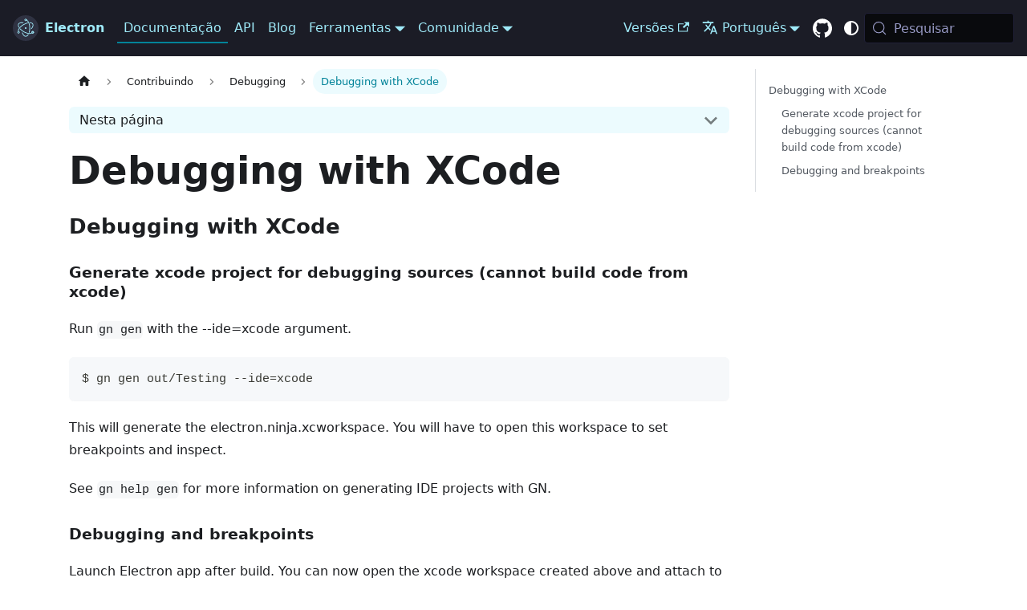

--- FILE ---
content_type: text/html
request_url: https://www.electronjs.org/pt/docs/latest/development/debugging-with-xcode
body_size: 7608
content:
<!doctype html><html lang=pt dir=ltr class="docs-wrapper plugin-docs plugin-id-default docs-version-current docs-doc-page docs-doc-id-latest/development/debugging-with-xcode" data-has-hydrated=false><head><meta charset=UTF-8><meta name=generator content="Docusaurus v3.9.2"><title data-rh=true>Debugging with XCode | Electron</title><meta data-rh=true name=viewport content="width=device-width, initial-scale=1.0"/><meta data-rh=true name=twitter:card content=summary_large_image /><meta data-rh=true property=og:url content=https://electronjs.org/pt/docs/latest/development/debugging-with-xcode /><meta data-rh=true property=og:locale content=pt /><meta data-rh=true property=og:locale:alternate content=en /><meta data-rh=true property=og:locale:alternate content=de /><meta data-rh=true property=og:locale:alternate content=es /><meta data-rh=true property=og:locale:alternate content=fr /><meta data-rh=true property=og:locale:alternate content=ja /><meta data-rh=true property=og:locale:alternate content=ru /><meta data-rh=true property=og:locale:alternate content=zh /><meta data-rh=true name=docusaurus_locale content=pt /><meta data-rh=true name=docsearch:language content=pt /><meta data-rh=true name=docusaurus_version content=current /><meta data-rh=true name=docusaurus_tag content=docs-default-current /><meta data-rh=true name=docsearch:version content=current /><meta data-rh=true name=docsearch:docusaurus_tag content=docs-default-current /><meta data-rh=true property=og:title content="Debugging with XCode | Electron"/><meta data-rh=true name=description content="Run gn gen with the --ide=xcode argument."/><meta data-rh=true property=og:description content="Run gn gen with the --ide=xcode argument."/><link data-rh=true rel=icon href=/pt/assets/img/favicon.ico /><link data-rh=true rel=canonical href=https://electronjs.org/pt/docs/latest/development/debugging-with-xcode /><link data-rh=true rel=alternate href=https://electronjs.org/docs/latest/development/debugging-with-xcode hreflang=en /><link data-rh=true rel=alternate href=https://electronjs.org/de/docs/latest/development/debugging-with-xcode hreflang=de /><link data-rh=true rel=alternate href=https://electronjs.org/es/docs/latest/development/debugging-with-xcode hreflang=es /><link data-rh=true rel=alternate href=https://electronjs.org/fr/docs/latest/development/debugging-with-xcode hreflang=fr /><link data-rh=true rel=alternate href=https://electronjs.org/ja/docs/latest/development/debugging-with-xcode hreflang=ja /><link data-rh=true rel=alternate href=https://electronjs.org/pt/docs/latest/development/debugging-with-xcode hreflang=pt /><link data-rh=true rel=alternate href=https://electronjs.org/ru/docs/latest/development/debugging-with-xcode hreflang=ru /><link data-rh=true rel=alternate href=https://electronjs.org/zh/docs/latest/development/debugging-with-xcode hreflang=zh /><link data-rh=true rel=alternate href=https://electronjs.org/docs/latest/development/debugging-with-xcode hreflang=x-default /><link data-rh=true rel=preconnect href=https://MG3SRMK3K0-dsn.algolia.net crossorigin=anonymous /><script data-rh=true type=application/ld+json>{"@context":"https://schema.org","@type":"BreadcrumbList","itemListElement":[{"@type":"ListItem","item":"https://electronjs.org/pt/docs/latest/development/debugging","name":"Debugging","position":1},{"@type":"ListItem","item":"https://electronjs.org/pt/docs/latest/development/debugging-with-xcode","name":"Debugging with XCode","position":2}]}</script><link rel=alternate type=application/rss+xml href=/pt/blog/rss.xml title="Electron RSS Feed"><link rel=alternate type=application/atom+xml href=/pt/blog/atom.xml title="Electron Atom Feed"><link rel=preconnect href=https://www.google-analytics.com><link rel=preconnect href=https://www.googletagmanager.com><script async src="https://www.googletagmanager.com/gtag/js?id=UA-160365006-1"></script><script>function gtag(){dataLayer.push(arguments)}window.dataLayer=window.dataLayer||[],gtag("js",new Date),gtag("config","UA-160365006-1",{anonymize_ip:!0})</script><link rel=search type=application/opensearchdescription+xml title=Electron href=/pt/opensearch.xml><meta name=docs-sha content=b6e4f514d85aa0f28edfa849b6a2a7654960a2ed><link rel=stylesheet href=/pt/assets/css/styles.3c0e9d7e.css /><script src=/pt/assets/js/runtime~main.61fc9d18.js defer></script><script src=/pt/assets/js/main.37fbec58.js defer></script></head><body class=navigation-with-keyboard><svg style="display: none;"><defs>
<symbol id=theme-svg-external-link viewBox="0 0 24 24"><path fill=currentColor d="M21 13v10h-21v-19h12v2h-10v15h17v-8h2zm3-12h-10.988l4.035 4-6.977 7.07 2.828 2.828 6.977-7.07 4.125 4.172v-11z"/></symbol>
</defs></svg>
<script>!function(){var t=function(){try{return new URLSearchParams(window.location.search).get("docusaurus-theme")}catch(t){}}()||function(){try{return window.localStorage.getItem("theme")}catch(t){}}();document.documentElement.setAttribute("data-theme",t||(window.matchMedia("(prefers-color-scheme: dark)").matches?"dark":"light")),document.documentElement.setAttribute("data-theme-choice",t||"system")}(),function(){try{for(var[t,e]of new URLSearchParams(window.location.search).entries())if(t.startsWith("docusaurus-data-")){var a=t.replace("docusaurus-data-","data-");document.documentElement.setAttribute(a,e)}}catch(t){}}()</script><div id=__docusaurus><div role=region aria-label="Ir para o conteúdo principal"><a class=skipToContent_fXgn href=#__docusaurus_skipToContent_fallback>Ir para o conteúdo principal</a></div><nav aria-label=Principal class="theme-layout-navbar navbar navbar--fixed-top navbar--dark"><div class=navbar__inner><div class="theme-layout-navbar-left navbar__items"><button aria-label="Alternar barra de navegação" aria-expanded=false class="navbar__toggle clean-btn" type=button><svg width=30 height=30 viewBox="0 0 30 30" aria-hidden=true><path stroke=currentColor stroke-linecap=round stroke-miterlimit=10 stroke-width=2 d="M4 7h22M4 15h22M4 23h22"/></svg></button><a class=navbar__brand href=/pt/><div class=navbar__logo><img src=/pt/assets/img/logo.svg alt="Página inicial do Electron" class="themedComponent_mlkZ themedComponent--light_NVdE"/><img src=/pt/assets/img/logo.svg alt="Página inicial do Electron" class="themedComponent_mlkZ themedComponent--dark_xIcU"/></div><b class="navbar__title text--truncate">Electron</b></a><a aria-current=page class="navbar__item navbar__link navbar__link--active" href=/pt/docs/latest/>Documentação</a><a class="navbar__item navbar__link" href=/pt/docs/latest/api/app>API</a><a class="navbar__item navbar__link" href=/pt/blog>Blog</a><div class="navbar__item dropdown dropdown--hoverable"><a href=# aria-haspopup=true aria-expanded=false role=button class=navbar__link>Ferramentas</a><ul class=dropdown__menu><li><a href=https://electronforge.io target=_blank rel="noopener noreferrer" class=dropdown__link>Electron Forge</a><li><a class=dropdown__link href=/pt/fiddle>Electron Fiddle</a></ul></div><div class="navbar__item dropdown dropdown--hoverable"><a href=# aria-haspopup=true aria-expanded=false role=button class=navbar__link>Comunidade</a><ul class=dropdown__menu><li><a class=dropdown__link href=/pt/governance>Governança</a><li><a class=dropdown__link href=/pt/apps>Vitrine</a><li><a class=dropdown__link href=/pt/community>Recursos</a></ul></div></div><div class="theme-layout-navbar-right navbar__items navbar__items--right"><a href=https://releases.electronjs.org target=_blank rel="noopener noreferrer" class="navbar__item navbar__link">Versões<svg width=13.5 height=13.5 aria-label="(opens in new tab)" class=iconExternalLink_nPIU><use href=#theme-svg-external-link /></svg></a><div class="navbar__item dropdown dropdown--hoverable dropdown--right"><a href=# aria-haspopup=true aria-expanded=false role=button class=navbar__link><svg viewBox="0 0 24 24" width=20 height=20 aria-hidden=true class=iconLanguage_nlXk><path fill=currentColor d="M12.87 15.07l-2.54-2.51.03-.03c1.74-1.94 2.98-4.17 3.71-6.53H17V4h-7V2H8v2H1v1.99h11.17C11.5 7.92 10.44 9.75 9 11.35 8.07 10.32 7.3 9.19 6.69 8h-2c.73 1.63 1.73 3.17 2.98 4.56l-5.09 5.02L4 19l5-5 3.11 3.11.76-2.04zM18.5 10h-2L12 22h2l1.12-3h4.75L21 22h2l-4.5-12zm-2.62 7l1.62-4.33L19.12 17h-3.24z"/></svg>Português</a><ul class=dropdown__menu><li><a href=/docs/latest/development/debugging-with-xcode target=_self rel="noopener noreferrer" class=dropdown__link lang=en>English</a><li><a href=/de/docs/latest/development/debugging-with-xcode target=_self rel="noopener noreferrer" class=dropdown__link lang=de>Deutsch</a><li><a href=/es/docs/latest/development/debugging-with-xcode target=_self rel="noopener noreferrer" class=dropdown__link lang=es>Español</a><li><a href=/fr/docs/latest/development/debugging-with-xcode target=_self rel="noopener noreferrer" class=dropdown__link lang=fr>Français</a><li><a href=/ja/docs/latest/development/debugging-with-xcode target=_self rel="noopener noreferrer" class=dropdown__link lang=ja>日本語</a><li><a href=/pt/docs/latest/development/debugging-with-xcode target=_self rel="noopener noreferrer" class="dropdown__link dropdown__link--active" lang=pt>Português</a><li><a href=/ru/docs/latest/development/debugging-with-xcode target=_self rel="noopener noreferrer" class=dropdown__link lang=ru>Русский</a><li><a href=/zh/docs/latest/development/debugging-with-xcode target=_self rel="noopener noreferrer" class=dropdown__link lang=zh>中文</a></ul></div><a href=https://github.com/electron/electron target=_blank rel="noopener noreferrer" class="navbar__item navbar__link header-github-link" aria-label="GitHub repository"></a><div class="toggle_vylO colorModeToggle_DEke"><button class="clean-btn toggleButton_gllP toggleButtonDisabled_aARS darkNavbarColorModeToggle_X3D1" type=button disabled title="modo do sistema" aria-label="Alternar entre o modo claro e escuro (atual modo do sistema)"><svg viewBox="0 0 24 24" width=24 height=24 aria-hidden=true class="toggleIcon_g3eP lightToggleIcon_pyhR"><path fill=currentColor d="M12,9c1.65,0,3,1.35,3,3s-1.35,3-3,3s-3-1.35-3-3S10.35,9,12,9 M12,7c-2.76,0-5,2.24-5,5s2.24,5,5,5s5-2.24,5-5 S14.76,7,12,7L12,7z M2,13l2,0c0.55,0,1-0.45,1-1s-0.45-1-1-1l-2,0c-0.55,0-1,0.45-1,1S1.45,13,2,13z M20,13l2,0c0.55,0,1-0.45,1-1 s-0.45-1-1-1l-2,0c-0.55,0-1,0.45-1,1S19.45,13,20,13z M11,2v2c0,0.55,0.45,1,1,1s1-0.45,1-1V2c0-0.55-0.45-1-1-1S11,1.45,11,2z M11,20v2c0,0.55,0.45,1,1,1s1-0.45,1-1v-2c0-0.55-0.45-1-1-1C11.45,19,11,19.45,11,20z M5.99,4.58c-0.39-0.39-1.03-0.39-1.41,0 c-0.39,0.39-0.39,1.03,0,1.41l1.06,1.06c0.39,0.39,1.03,0.39,1.41,0s0.39-1.03,0-1.41L5.99,4.58z M18.36,16.95 c-0.39-0.39-1.03-0.39-1.41,0c-0.39,0.39-0.39,1.03,0,1.41l1.06,1.06c0.39,0.39,1.03,0.39,1.41,0c0.39-0.39,0.39-1.03,0-1.41 L18.36,16.95z M19.42,5.99c0.39-0.39,0.39-1.03,0-1.41c-0.39-0.39-1.03-0.39-1.41,0l-1.06,1.06c-0.39,0.39-0.39,1.03,0,1.41 s1.03,0.39,1.41,0L19.42,5.99z M7.05,18.36c0.39-0.39,0.39-1.03,0-1.41c-0.39-0.39-1.03-0.39-1.41,0l-1.06,1.06 c-0.39,0.39-0.39,1.03,0,1.41s1.03,0.39,1.41,0L7.05,18.36z"/></svg><svg viewBox="0 0 24 24" width=24 height=24 aria-hidden=true class="toggleIcon_g3eP darkToggleIcon_wfgR"><path fill=currentColor d="M9.37,5.51C9.19,6.15,9.1,6.82,9.1,7.5c0,4.08,3.32,7.4,7.4,7.4c0.68,0,1.35-0.09,1.99-0.27C17.45,17.19,14.93,19,12,19 c-3.86,0-7-3.14-7-7C5,9.07,6.81,6.55,9.37,5.51z M12,3c-4.97,0-9,4.03-9,9s4.03,9,9,9s9-4.03,9-9c0-0.46-0.04-0.92-0.1-1.36 c-0.98,1.37-2.58,2.26-4.4,2.26c-2.98,0-5.4-2.42-5.4-5.4c0-1.81,0.89-3.42,2.26-4.4C12.92,3.04,12.46,3,12,3L12,3z"/></svg><svg viewBox="0 0 24 24" width=24 height=24 aria-hidden=true class="toggleIcon_g3eP systemToggleIcon_QzmC"><path fill=currentColor d="m12 21c4.971 0 9-4.029 9-9s-4.029-9-9-9-9 4.029-9 9 4.029 9 9 9zm4.95-13.95c1.313 1.313 2.05 3.093 2.05 4.95s-0.738 3.637-2.05 4.95c-1.313 1.313-3.093 2.05-4.95 2.05v-14c1.857 0 3.637 0.737 4.95 2.05z"/></svg></button></div><div class=navbarSearchContainer_Bca1><button type=button class="DocSearch DocSearch-Button" aria-label="Pesquisar (Meta+k)" aria-keyshortcuts=Meta+k><span class=DocSearch-Button-Container><svg width=20 height=20 class=DocSearch-Search-Icon viewBox="0 0 24 24" aria-hidden=true><circle cx=11 cy=11 r=8 stroke=currentColor fill=none stroke-width=1.4 /><path d="m21 21-4.3-4.3" stroke=currentColor fill=none stroke-linecap=round stroke-linejoin=round /></svg><span class=DocSearch-Button-Placeholder>Pesquisar</span></span><span class=DocSearch-Button-Keys></span></button></div></div></div><div role=presentation class=navbar-sidebar__backdrop></div></nav><div id=__docusaurus_skipToContent_fallback class="theme-layout-main main-wrapper mainWrapper_z2l0"><div class=docsWrapper_hBAB><button aria-label="Voltar ao início" class="clean-btn theme-back-to-top-button backToTopButton_sjWU" type=button></button><div class=docRoot_UBD9><aside class="theme-doc-sidebar-container docSidebarContainer_YfHR"><div class=sidebarViewport_aRkj><div class=sidebar_njMd><nav aria-label="Barra lateral da documentação" class="menu thin-scrollbar menu_SIkG"><ul class="theme-doc-sidebar-menu menu__list"><li class="theme-doc-sidebar-item-category theme-doc-sidebar-item-category-level-1 menu__list-item menu__list-item--collapsed"><div class=menu__list-item-collapsible><a class="categoryLink_byQd menu__link menu__link--sublist menu__link--sublist-caret" role=button aria-expanded=false href=/pt/docs/latest/><span title="Comece Agora" class=categoryLinkLabel_W154>Comece Agora</span></a></div><li class="theme-doc-sidebar-item-category theme-doc-sidebar-item-category-level-1 menu__list-item menu__list-item--collapsed"><div class=menu__list-item-collapsible><a class="categoryLink_byQd menu__link menu__link--sublist menu__link--sublist-caret" role=button aria-expanded=false href=/pt/docs/latest/tutorial/process-model><span title="Processos no Electron" class=categoryLinkLabel_W154>Processos no Electron</span></a></div><li class="theme-doc-sidebar-item-category theme-doc-sidebar-item-category-level-1 menu__list-item menu__list-item--collapsed"><div class=menu__list-item-collapsible><a class="categoryLink_byQd menu__link menu__link--sublist menu__link--sublist-caret" role=button aria-expanded=false href=/pt/docs/latest/tutorial/performance><span title="Boas práticas" class=categoryLinkLabel_W154>Boas práticas</span></a></div><li class="theme-doc-sidebar-item-category theme-doc-sidebar-item-category-level-1 menu__list-item menu__list-item--collapsed"><div class=menu__list-item-collapsible><a class="categoryLink_byQd menu__link menu__link--sublist" href=/pt/docs/latest/tutorial/examples><span title=Exemplos class=categoryLinkLabel_W154>Exemplos</span></a><button aria-label="Expandir categoria 'Exemplos' da barra lateral" aria-expanded=false type=button class="clean-btn menu__caret"></button></div><li class="theme-doc-sidebar-item-category theme-doc-sidebar-item-category-level-1 menu__list-item menu__list-item--collapsed"><div class=menu__list-item-collapsible><a class="categoryLink_byQd menu__link menu__link--sublist menu__link--sublist-caret" role=button aria-expanded=false href=/pt/docs/latest/tutorial/accessibility><span title=Desenvolvimento class=categoryLinkLabel_W154>Desenvolvimento</span></a></div><li class="theme-doc-sidebar-item-category theme-doc-sidebar-item-category-level-1 menu__list-item menu__list-item--collapsed"><div class=menu__list-item-collapsible><a class="categoryLink_byQd menu__link menu__link--sublist menu__link--sublist-caret" role=button aria-expanded=false href=/pt/docs/latest/tutorial/using-native-node-modules><span title="Native Node Modules" class=categoryLinkLabel_W154>Native Node Modules</span></a></div><li class="theme-doc-sidebar-item-category theme-doc-sidebar-item-category-level-1 menu__list-item menu__list-item--collapsed"><div class=menu__list-item-collapsible><a class="categoryLink_byQd menu__link menu__link--sublist menu__link--sublist-caret" role=button aria-expanded=false href=/pt/docs/latest/tutorial/forge-overview><span title=Distribuição class=categoryLinkLabel_W154>Distribuição</span></a></div><li class="theme-doc-sidebar-item-category theme-doc-sidebar-item-category-level-1 menu__list-item menu__list-item--collapsed"><div class=menu__list-item-collapsible><a class="categoryLink_byQd menu__link menu__link--sublist menu__link--sublist-caret" role=button aria-expanded=false href=/pt/docs/latest/tutorial/automated-testing><span title="Testando e Depurando" class=categoryLinkLabel_W154>Testando e Depurando</span></a></div><li class="theme-doc-sidebar-item-category theme-doc-sidebar-item-category-level-1 menu__list-item menu__list-item--collapsed"><div class=menu__list-item-collapsible><a class="categoryLink_byQd menu__link menu__link--sublist menu__link--sublist-caret" role=button aria-expanded=false href=/pt/docs/latest/breaking-changes><span title=Referências class=categoryLinkLabel_W154>Referências</span></a></div><li class="theme-doc-sidebar-item-category theme-doc-sidebar-item-category-level-1 menu__list-item"><div class=menu__list-item-collapsible><a class="categoryLink_byQd menu__link menu__link--sublist menu__link--sublist-caret menu__link--active" role=button aria-expanded=true href=/pt/docs/latest/development/build-instructions-gn><span title=Contribuindo class=categoryLinkLabel_W154>Contribuindo</span></a></div><ul class=menu__list><li class="theme-doc-sidebar-item-category theme-doc-sidebar-item-category-level-2 menu__list-item menu__list-item--collapsed"><div class=menu__list-item-collapsible><a class="categoryLink_byQd menu__link menu__link--sublist" tabindex=0 href=/pt/docs/latest/development/build-instructions-gn><span title="Instruções de Compilação" class=categoryLinkLabel_W154>Instruções de Compilação</span></a><button aria-label="Expandir categoria 'Instruções de Compilação' da barra lateral" aria-expanded=false type=button class="clean-btn menu__caret"></button></div><li class="theme-doc-sidebar-item-category theme-doc-sidebar-item-category-level-2 menu__list-item"><div class=menu__list-item-collapsible><a class="categoryLink_byQd menu__link menu__link--sublist menu__link--active" tabindex=0 href=/pt/docs/latest/development/debugging><span title=Debugging class=categoryLinkLabel_W154>Debugging</span></a><button aria-label="Fechar categoria 'Debugging' da barra lateral" aria-expanded=true type=button class="clean-btn menu__caret"></button></div><ul class=menu__list><li class="theme-doc-sidebar-item-link theme-doc-sidebar-item-link-level-3 menu__list-item"><a class="menu__link menuLink_lqYo" tabindex=0 href=/pt/docs/latest/development/debugging-on-macos>Depuração no macOS</a><li class="theme-doc-sidebar-item-link theme-doc-sidebar-item-link-level-3 menu__list-item"><a class="menu__link menuLink_lqYo" tabindex=0 href=/pt/docs/latest/development/debugging-on-windows>Depuração no Windows</a><li class="theme-doc-sidebar-item-link theme-doc-sidebar-item-link-level-3 menu__list-item"><a class="menu__link menuLink_lqYo menu__link--active" aria-current=page tabindex=0 href=/pt/docs/latest/development/debugging-with-xcode>Debugging with XCode</a><li class="theme-doc-sidebar-item-link theme-doc-sidebar-item-link-level-3 menu__list-item"><a class="menu__link menuLink_lqYo" tabindex=0 href=/pt/docs/latest/development/debugging-with-symbol-server>Configuração para servidor de símbolos no Depurador</a></ul><li class="theme-doc-sidebar-item-category theme-doc-sidebar-item-category-level-2 menu__list-item menu__list-item--collapsed"><div class=menu__list-item-collapsible><a class="categoryLink_byQd menu__link menu__link--sublist menu__link--sublist-caret" role=button aria-expanded=false tabindex=0 href=/pt/docs/latest/development/api-history-migration-guide><span title="Guias de desenvolvimento" class=categoryLinkLabel_W154>Guias de desenvolvimento</span></a></div><li class="theme-doc-sidebar-item-category theme-doc-sidebar-item-category-level-2 menu__list-item menu__list-item--collapsed"><div class=menu__list-item-collapsible><a class="categoryLink_byQd menu__link menu__link--sublist menu__link--sublist-caret" role=button aria-expanded=false tabindex=0 href=/pt/docs/latest/development/issues><span title=GitHub class=categoryLinkLabel_W154>GitHub</span></a></div><li class="theme-doc-sidebar-item-category theme-doc-sidebar-item-category-level-2 menu__list-item menu__list-item--collapsed"><div class=menu__list-item-collapsible><a class="categoryLink_byQd menu__link menu__link--sublist menu__link--sublist-caret" role=button aria-expanded=false tabindex=0 href=/pt/docs/latest/development/chromium-development><span title="Desenvolvimento Upstream" class=categoryLinkLabel_W154>Desenvolvimento Upstream</span></a></div></ul></ul></nav></div></div></aside><main class=docMainContainer_TBSr><div class="container padding-top--md padding-bottom--lg"><div class=row><div class="col docItemCol_VOVn"><div class=docItemContainer_Djhp><article><nav class="theme-doc-breadcrumbs breadcrumbsContainer_Z_bl" aria-label="Caminhos de navegação"><ul class=breadcrumbs><li class=breadcrumbs__item><a aria-label="Página inicial" class=breadcrumbs__link href=/pt/><svg viewBox="0 0 24 24" class=breadcrumbHomeIcon_YNFT><path d="M10 19v-5h4v5c0 .55.45 1 1 1h3c.55 0 1-.45 1-1v-7h1.7c.46 0 .68-.57.33-.87L12.67 3.6c-.38-.34-.96-.34-1.34 0l-8.36 7.53c-.34.3-.13.87.33.87H5v7c0 .55.45 1 1 1h3c.55 0 1-.45 1-1z" fill=currentColor /></svg></a><li class=breadcrumbs__item><span class=breadcrumbs__link>Contribuindo</span><li class=breadcrumbs__item><a class=breadcrumbs__link href=/pt/docs/latest/development/debugging><span>Debugging</span></a><li class="breadcrumbs__item breadcrumbs__item--active"><span class=breadcrumbs__link>Debugging with XCode</span></ul></nav><div class="tocCollapsible_ETCw theme-doc-toc-mobile tocMobile_ITEo"><button type=button class="clean-btn tocCollapsibleButton_TO0P">Nesta página</button></div><div class="theme-doc-markdown markdown"><header><h1>Debugging with XCode</h1></header><h2 class="anchor anchorTargetStickyNavbar_Vzrq" id=debugging-with-xcode>Debugging with XCode<a href=#debugging-with-xcode class=hash-link aria-label="Link direto para Debugging with XCode" title="Link direto para Debugging with XCode" translate=no>​</a></h2>
<h3 class="anchor anchorTargetStickyNavbar_Vzrq" id=generate-xcode-project-for-debugging-sources-cannot-build-code-from-xcode>Generate xcode project for debugging sources (cannot build code from xcode)<a href=#generate-xcode-project-for-debugging-sources-cannot-build-code-from-xcode class=hash-link aria-label="Link direto para Generate xcode project for debugging sources (cannot build code from xcode)" title="Link direto para Generate xcode project for debugging sources (cannot build code from xcode)" translate=no>​</a></h3>
<p>Run <code>gn gen</code> with the --ide=xcode argument.</p>
<div class="language-sh codeBlockContainer_Ckt0 theme-code-block" style=--prism-color:#393A34;--prism-background-color:#f6f8fa><div class=codeBlockContent_QJqH><pre tabindex=0 class="prism-code language-sh codeBlock_bY9V thin-scrollbar" style=color:#393A34;background-color:#f6f8fa><code class=codeBlockLines_e6Vv><span class=token-line style=color:#393A34><span class="token plain">$ gn gen out/Testing --ide=xcode</span><br/></span></code></pre></div></div>
<p>This will generate the electron.ninja.xcworkspace. You will have to open this workspace to set breakpoints and inspect.</p>
<p>See <code>gn help gen</code> for more information on generating IDE projects with GN.</p>
<h3 class="anchor anchorTargetStickyNavbar_Vzrq" id=debugging-and-breakpoints>Debugging and breakpoints<a href=#debugging-and-breakpoints class=hash-link aria-label="Link direto para Debugging and breakpoints" title="Link direto para Debugging and breakpoints" translate=no>​</a></h3>
<p>Launch Electron app after build. You can now open the xcode workspace created above and attach to the Electron process through the Debug > Attach To Process > Electron debug menu. [Note: If you want to debug the renderer process, you need to attach to the Electron Helper as well.]</p>
<p>You can now set breakpoints in any of the indexed files. However, you will not be able to set breakpoints directly in the Chromium source. To set break points in the Chromium source, you can choose Debug > Breakpoints > Create Symbolic Breakpoint and set any function name as the symbol. This will set the breakpoint for all functions with that name, from all the classes if there are more than one. You can also do this step of setting break points prior to attaching the debugger, however, actual breakpoints for symbolic breakpoint functions may not show up until the debugger is attached to the app.</div><footer class="theme-doc-footer docusaurus-mt-lg"><div class="row margin-top--sm theme-doc-footer-edit-meta-row"><div class="col noPrint_WFHX"><a href=https://github.com/electron/electron/edit/main/docs/development/debugging-with-xcode.md target=_blank rel="noopener noreferrer" class=theme-edit-this-page><svg fill=currentColor height=20 width=20 viewBox="0 0 40 40" class=iconEdit_Z9Sw aria-hidden=true><g><path d="m34.5 11.7l-3 3.1-6.3-6.3 3.1-3q0.5-0.5 1.2-0.5t1.1 0.5l3.9 3.9q0.5 0.4 0.5 1.1t-0.5 1.2z m-29.5 17.1l18.4-18.5 6.3 6.3-18.4 18.4h-6.3v-6.2z"/></g></svg>Editar esta página</a></div><div class="col lastUpdated_JAkA"></div></div></footer></article><nav class="docusaurus-mt-lg pagination-nav" aria-label="Páginas da documentação"><a class="pagination-nav__link pagination-nav__link--prev" href=/pt/docs/latest/development/debugging-on-windows><div class=pagination-nav__sublabel>Anterior</div><div class=pagination-nav__label>Depuração no Windows</div></a><a class="pagination-nav__link pagination-nav__link--next" href=/pt/docs/latest/development/debugging-with-symbol-server><div class=pagination-nav__sublabel>Avançar</div><div class=pagination-nav__label>Configuração para servidor de símbolos no Depurador</div></a></nav></div></div><div class="col col--3"><div class="tableOfContents_bqdL thin-scrollbar theme-doc-toc-desktop"><ul class="table-of-contents table-of-contents__left-border"><li><a href=#debugging-with-xcode class="table-of-contents__link toc-highlight">Debugging with XCode</a><ul><li><a href=#generate-xcode-project-for-debugging-sources-cannot-build-code-from-xcode class="table-of-contents__link toc-highlight">Generate xcode project for debugging sources (cannot build code from xcode)</a><li><a href=#debugging-and-breakpoints class="table-of-contents__link toc-highlight">Debugging and breakpoints</a></ul></ul></div></div></div></div></main></div></div></div><footer class=footer><div class="container container-fluid"><div class="row footer__links"><div class="theme-layout-footer-column col footer__col"><div class=footer__title>Documentação</div><ul class="footer__items clean-list"><li class=footer__item><a class=footer__link-item href=/pt/docs/latest/>Introdução</a><li class=footer__item><a class=footer__link-item href=/pt/docs/latest/api/app>Referência da API</a></ul></div><div class="theme-layout-footer-column col footer__col"><div class=footer__title>Listas de verificação</div><ul class="footer__items clean-list"><li class=footer__item><a class=footer__link-item href=/pt/docs/latest/tutorial/performance>Performance</a><li class=footer__item><a class=footer__link-item href=/pt/docs/latest/tutorial/security>Segurança</a></ul></div><div class="theme-layout-footer-column col footer__col"><div class=footer__title>Ferramentas</div><ul class="footer__items clean-list"><li class=footer__item><a href=https://electronforge.io target=_blank rel="noopener noreferrer" class=footer__link-item>Electron Forge</a><li class=footer__item><a class=footer__link-item href=/pt/fiddle>Electron Fiddle</a></ul></div><div class="theme-layout-footer-column col footer__col"><div class=footer__title>Comunidade</div><ul class="footer__items clean-list"><li class=footer__item><a class=footer__link-item href=/pt/governance>Governança</a><li class=footer__item><a class=footer__link-item href=/pt/community>Recursos</a><li class=footer__item><a href=https://discordapp.com/invite/APGC3k5yaH target=_blank rel="noopener noreferrer" class=footer__link-item>Discord<svg width=13.5 height=13.5 aria-label="(opens in new tab)" class=iconExternalLink_nPIU><use href=#theme-svg-external-link /></svg></a><li class=footer__item><a href=https://bsky.app/profile/electronjs.org target=_blank rel="noopener noreferrer" class=footer__link-item>Bluesky<svg width=13.5 height=13.5 aria-label="(opens in new tab)" class=iconExternalLink_nPIU><use href=#theme-svg-external-link /></svg></a><li class=footer__item><a href=https://x.com/electronjs target=_blank rel="noopener noreferrer" class=footer__link-item>X<svg width=13.5 height=13.5 aria-label="(opens in new tab)" class=iconExternalLink_nPIU><use href=#theme-svg-external-link /></svg></a><li class=footer__item><a href=https://social.lfx.dev/@electronjs target=_blank rel=me class=footer__link-item>Mastodon<svg width=13.5 height=13.5 aria-hidden=true viewBox="0 0 24 24" style="margin-left: 0.3rem;"><path fill=currentColor d="M21 13v10h-21v-19h12v2h-10v15h17v-8h2zm3-12h-10.988l4.035 4-6.977 7.07 2.828 2.828 6.977-7.07 4.125 4.172v-11z"/></svg></a><li class=footer__item><a href=https://stackoverflow.com/questions/tagged/electron target=_blank rel="noopener noreferrer" class=footer__link-item>Stack Overflow<svg width=13.5 height=13.5 aria-label="(opens in new tab)" class=iconExternalLink_nPIU><use href=#theme-svg-external-link /></svg></a></ul></div><div class="theme-layout-footer-column col footer__col"><div class=footer__title>Mais</div><ul class="footer__items clean-list"><li class=footer__item><a href=https://github.com/electron/electron target=_blank rel="noopener noreferrer" class=footer__link-item>GitHub<svg width=13.5 height=13.5 aria-label="(opens in new tab)" class=iconExternalLink_nPIU><use href=#theme-svg-external-link /></svg></a><li class=footer__item><a href=https://opencollective.com/electron target=_blank rel="noopener noreferrer" class=footer__link-item>Open Collective<svg width=13.5 height=13.5 aria-label="(opens in new tab)" class=iconExternalLink_nPIU><use href=#theme-svg-external-link /></svg></a><li class=footer__item><a href=https://p.datadoghq.com/sb/c44e1df0-85d7-11ee-94c9-da7ad0900002-c245f7ef47d0d0c32abecdc0938c2a85 target=_blank rel="noopener noreferrer" class=footer__link-item>Painel de infraestrutura<svg width=13.5 height=13.5 aria-label="(opens in new tab)" class=iconExternalLink_nPIU><use href=#theme-svg-external-link /></svg></a></ul></div></div><div class=footerSplit_ceoI><div class="footer__bottom text--left"><div class=margin-bottom--sm><a href=https://openjsf.org/ rel="noopener noreferrer" class=footerLogoLink_BH7S><img src=/pt/assets/img/openjsf_logo.svg alt="Logotipo da Fundação OpenJS" class="footer__logo themedComponent_mlkZ themedComponent--light_NVdE"/><img src=/pt/assets/img/openjsf_logo-dark.svg alt="Logotipo da Fundação OpenJS" class="footer__logo themedComponent_mlkZ themedComponent--dark_xIcU"/></a></div><div class=footer__copyright>Copyright <a href=https://openjsf.org>OpenJS Foundation</a> and Electron contributors. All rights reserved. The <a href=https://openjsf.org>OpenJS Foundation</a> has registered trademarks and uses trademarks.  For a list of trademarks of the <a href=https://openjsf.org>OpenJS Foundation</a>, please see our <a href=https://trademark-policy.openjsf.org>Trademark Policy</a> and <a href=https://trademark-list.openjsf.org>Trademark List</a>.  Trademarks and logos not indicated on the <a href=https://trademark-list.openjsf.org>list of OpenJS Foundation trademarks</a> are trademarks™ or registered® trademarks of their respective holders. Use of them does not imply any affiliation with or endorsement by them.<p><p><a href=https://openjsf.org>The OpenJS Foundation</a> | <a href=https://terms-of-use.openjsf.org>Terms of Use</a> | <a href=https://privacy-policy.openjsf.org>Privacy Policy</a> | <a href=https://bylaws.openjsf.org>Bylaws</a> | <a href=https://code-of-conduct.openjsf.org>Code of Conduct</a> | <a href=https://trademark-policy.openjsf.org>Trademark Policy</a> | <a href=https://trademark-list.openjsf.org>Trademark List</a> | <a href=https://www.linuxfoundation.org/cookies>Cookie Policy</a></div></div><div class="footer__bottom text--right"><div class=margin-bottom--sm>Hosting and infrastructure graciously provided by</div><div class=logoCluster_P_xL><img src=/assets/third-parties/azure.png alt="Azure Logo"/><img src=/assets/third-parties/heroku_dark.png alt="Heroku Logo" class=darkOnly_ojNJ /><img src=/assets/third-parties/heroku_light.png alt="Heroku Logo" class=lightOnly_R5kF /><img src=/assets/third-parties/datadog_dark.png alt="DataDog Logo" class=darkOnly_ojNJ /><img src=/assets/third-parties/datadog_light.png alt="DataDog Logo" class=lightOnly_R5kF /></div></div></div></div></footer></div></body>

--- FILE ---
content_type: application/javascript
request_url: https://www.electronjs.org/pt/assets/js/runtime~main.61fc9d18.js
body_size: 16258
content:
(()=>{"use strict";var e,a,c,b,f,d,t,r={},o={};function n(e){var a=o[e];if(void 0!==a)return a.exports;var c=o[e]={exports:{}};return r[e].call(c.exports,c,c.exports,n),c.exports}n.m=r,n.n=e=>{var a=e&&e.__esModule?()=>e.default:()=>e;return n.d(a,{a:a}),a},a=Object.getPrototypeOf?e=>Object.getPrototypeOf(e):e=>e.__proto__,n.t=function(c,b){if(1&b&&(c=this(c)),8&b||"object"==typeof c&&c&&(4&b&&c.__esModule||16&b&&"function"==typeof c.then))return c;var f=Object.create(null);n.r(f);var d={};e=e||[null,a({}),a([]),a(a)];for(var t=2&b&&c;"object"==typeof t&&!~e.indexOf(t);t=a(t))Object.getOwnPropertyNames(t).forEach(e=>{d[e]=()=>c[e]});return d.default=()=>c,n.d(f,d),f},n.d=(e,a)=>{for(var c in a)n.o(a,c)&&!n.o(e,c)&&Object.defineProperty(e,c,{enumerable:!0,get:a[c]})},n.f={},n.e=e=>Promise.all(Object.keys(n.f).reduce((a,c)=>(n.f[c](e,a),a),[])),n.u=e=>"assets/js/"+(({10305:"cf53b6a3",10876:"4c317b4d",11092:"3a88903f",11288:"530ac5f3",11290:"7712b90b",11457:"bd9c43e9",11560:"8d9afb55",11591:"75243565",11726:"64962151",11804:"aeda84cf",11926:"ee1cacbb",12671:"93e9caf5",12683:"a501a306",12739:"8e63bac7",12878:"5cf0ce9c",12935:"40384909",12982:"e61602a7",13046:"423a1771",13107:"94e52763",13143:"81acb936",13150:"9c3f2502",13185:"347aaee3",13581:"7fcec6f1",13662:"fc13cb0d",13681:"f1fb6f7a",13755:"f6ac5169",14062:"27bd24b1",14390:"0bd48c03",14513:"2efef74b",14632:"cb4feb2b",14666:"a2a78c2f",14833:"fc6c3987",15200:"708507dc",15228:"ba26e61e",15312:"851f15c7",15383:"8aa7b34e",15682:"4015e021",15896:"7018929d",15934:"1bfd50aa",16011:"81ec4273",1603:"b044acbe",16366:"13a1ed87",16713:"878749a5",16785:"a94703ab",16925:"881ea2bf",17019:"2aa336d9",17226:"0fc08197",17300:"a427e4af",17318:"909d3102",17451:"188e3f08",17459:"26993af9",17569:"1d5a7241",17631:"a6ecf0f0",17945:"663938d2",17988:"28ef1545",18045:"de73b086",18187:"1e38711a",18368:"c6767759",18644:"003c47d9",18800:"c2f8ae98",18979:"6d0e5294",19008:"a8b7aa3e",19092:"cb247f59",191:"085b141d",19128:"b8d9a9eb",19452:"1df93b7f",19845:"cbd92af8",20067:"39bf0f61",20191:"36994c47",20264:"1f6d1cc6",20309:"30192169",20434:"504cefb9",20501:"e6eb1a1f",20511:"e38da04b",21508:"20c759b8",21653:"c199de53",21776:"260b2d7e",2218:"4c40f0f5",22664:"39f5006a",22870:"d6874bfc",23047:"82b769e6",23197:"07b19145",23253:"784099f2",23486:"f3d66cd8",2351:"98127c5f",23972:"f9dee6d7",24205:"cf3443bd",24296:"afec1ebe",24666:"4928fe28",24764:"014b777d",24907:"9c88221b",25273:"5495dd9e",25529:"b741620c",25588:"e8c062f4",25993:"1587566e",26076:"e86c0b6b",26300:"3aec2af1",26581:"be7f8ca7",26659:"ab52c44d",26883:"0040fa46",26969:"ef3ae272",27083:"e0128951",2714:"182f2292",2726:"ebd5d36c",2746:"d3ee7aa4",27882:"9c4c3c0c",28298:"379f2155",2867:"d1c8f9d2",28722:"619a2481",29107:"a9ea425d",2918:"5d91f997",29244:"47ba380a",29334:"a7ee6b5c",29386:"472f31e2",29572:"edf0fa8b",29590:"e5f3da88",2969:"93a9b4b1",2975:"c379d021",29859:"d28a51dd",30102:"14af1627",30257:"adeafed5",30307:"cf7c5568",30415:"1233bd3e",31004:"f679cbb9",31196:"1e647ae3",31212:"dfe76e2c",31295:"28686fbc",31521:"ab27ad3a",31754:"c4fd62fc",31791:"a157679a",31851:"baafb694",3189:"e9c86600",31981:"41fafdd3",32497:"329119f6",32531:"b859deb6",32747:"c9d50ad9",32901:"265f8c6c",33096:"7bb3d972",33163:"99ab7bde",3417:"1c0c693b",34204:"691fb2ea",34909:"a6d43407",35218:"301127e7",35368:"4238669d",35384:"78f782e1",35385:"b414a250",35513:"6692fc43",35545:"f6874840",35614:"1c216fb3",35615:"6940adc4",35657:"1e14154d",35816:"e807ea95",3583:"a5d377bd",35847:"1a4e3797",36106:"9ba4d291",36144:"00677633",36317:"f40b53c2",36401:"4a104d70",36455:"cda9393c",36482:"c7a07598",36526:"57359da6",36532:"2b1803d4",3676:"e2f8b9ff",37041:"63a86dcb",37182:"1f391b9e",37487:"41f5e729",37695:"a35c2e51",37998:"4471159c",38175:"9a4f7b15",38348:"668c75a0",38512:"cbc095c5",38563:"80fd6676",38591:"b3cb56b8",38987:"1108e41c",39174:"e0ac1907",39483:"00677078",39727:"4b96aace",39769:"2d1de5ff",39867:"117ddd9a",39877:"175983ea",40234:"bc459539",40235:"1cba3032",40334:"7b80f3c1",40356:"c4e6d54a",40530:"32bd787c",40732:"65128507",40922:"1d8288e0",40962:"90b17ebd",41026:"78aba760",41287:"c29e587b",41546:"84cecd8c",41548:"84f073fb",41589:"7b6c5cd5",41748:"97937360",41833:"cff0b92c",41946:"26b275ea",4201:"83626ea8",42029:"d4fab1d7",42150:"e718031a",42195:"05d33c8a",42340:"2b6d7b4a",42584:"2dfa261b",42697:"f390f7c5",42805:"efde0461",4297:"fd4cc348",43040:"e616f077",43056:"a7456010",43176:"bfaf70ec",43333:"aae98d76",43346:"cb4d2425",43520:"a114a257",43706:"b47a4d26",43749:"b3386838",43870:"eca23510",44113:"0127079c",44277:"64d3449a",44300:"fe55654b",44415:"2afddb86",44452:"f9efd6d8",44474:"fcaa5e7f",44573:"ce001f91",44869:"a1bc8f4b",45083:"402b1f80",45275:"82dfd86c",45314:"83ba53a5",45344:"d26b6066",45383:"d2df4e2f",45526:"4d9c6497",45537:"6e40f477",45667:"1944b46c",4592:"793fadd4",46201:"7893fd35",46403:"1a29e61f",46641:"96d56d45",46707:"21f62ac4",4685:"9a23a27d",47307:"aa15eb40",47359:"c250a9a0",47515:"bbfce726",47548:"c0042348",47630:"82fd1b0c",47752:"625f3516",47782:"3f49af41",4781:"704fd15f",47953:"f3f02da5",48164:"587376f8",48366:"c141421f",48452:"f741d787",48525:"52538789",48586:"3c7e35c5",48808:"79bc03e5",48890:"7d9eed02",49532:"f43ebb1a",49533:"2d9f01b7",49593:"1dbb38ab",49608:"914d74e0",49620:"aa8bd466",49697:"fe3b7b66",49759:"dce08f0c",50048:"f9d7272c",50129:"0b70da3d",502:"a3689c88",50356:"8ff46c0a",50402:"be8066b3",50436:"5dde3018",50685:"4fe70467",50766:"4c157be3",50778:"6056e073",50898:"5e6e17ed",50977:"885e7372",51051:"94079860",51209:"bb7b5797",5133:"2cc06f9d",51389:"07d901dd",51794:"fd9fae94",51926:"fb72e244",52143:"cc5a5d2d",52162:"7ad916b8",52296:"d1a10c84",52463:"a8c84b09",53014:"f5f51265",53249:"a33ecb39",53996:"a9552172",54041:"90d311bc",54115:"9a023721",54301:"61e1b1f3",54659:"ca6303ba",54667:"9aea96ca",54691:"390bf258",55380:"30e1b9b2",55550:"2cd1bf82",55703:"7a78f712",5575:"a7bd4aaa",5577:"0ec838ae",5610:"bbee1f16",5614:"9685a01b",56467:"692eecab",56644:"db735c17",56876:"bda9b954",56896:"6ab50c18",5755:"7dd53db2",58265:"443be60a",5833:"2c71686f",58390:"ef923050",5870:"baa42343",5904:"a7307f15",59247:"0bfcc20a",59467:"5036f0c6",59498:"cbe59e45",59532:"0fc00339",60047:"a934ce9e",60194:"13a3c524",60295:"f1baf18b",6055:"b2e832f7",60766:"6875c492",60933:"8b87f413",60973:"c5f1a454",610:"8224d4e0",61104:"f3aaa219",61113:"6d980b1c",617:"b1ecb0a1",61833:"814f3328",62162:"1e272c53",62182:"5b51bad6",62199:"8bb0ed5a",62367:"1572d55b",62586:"e8ee0b30",62650:"6c6764a3",627:"873b2681",63286:"bad33c5c",63392:"2d73b0bd",63919:"9eafd701",63954:"3270203c",64e3:"cc60a087",64290:"a4417953",64446:"2afb8f29",64465:"1fdd3524",64562:"88dcb9f8",64865:"8c6bb6bb",65112:"ae977e77",65172:"c8506e56",65687:"b8237418",65834:"a06f2af0",65869:"571d4a38",66170:"95f36e64",66237:"733925fd",66441:"0c0aab2f",66519:"19f6451e",66940:"d73a5fea",6712:"85bb1316",67133:"e60bf5f9",67294:"01715bdf",67385:"323471bc",67436:"acb64303",68054:"792d396b",68301:"38d4daba",68334:"df69faa3",68541:"59025707",6855:"d5d4a8e8",68702:"4e30eb94",68798:"7c36152c",68819:"fe2fbdb6",6882:"6d99ca0f",68965:"bfe35b11",69294:"f6c2f75c",69386:"c80f3916",69523:"1b28509b",69527:"7f3b4a40",69653:"4275f6a2",70106:"17896441",70334:"c4614f11",7042:"ee578c83",70826:"40c37ca1",70919:"f7b77cdc",70980:"d50fe549",71066:"b820bd31",71221:"621db11d",71429:"303b0c95",71921:"921f985c",72210:"1e1f5f31",7238:"8a00c3b6",72411:"b43dd50c",72650:"3ff17335",7293:"70a8f24e",73077:"95eac558",73128:"cc401467",73308:"dc281262",73488:"1cf2da12",7374:"5e40d52c",73861:"560c9b71",74078:"f21f826c",74354:"5f820ce9",74461:"5aaac565",74509:"db575e25",74533:"3be71f52",74685:"9a0e708a",74726:"703ef64c",74854:"54c170ce",75517:"3910738b",75546:"5717263c",75596:"147268aa",75790:"892e98dc",75833:"0acc3b83",75996:"4c983269",76122:"aa1afc18",76185:"ead2871c",7623:"ed06c8fc",76235:"1d6624c5",76242:"1439abc9",76620:"97693a76",76691:"ceadaf32",76823:"ad1e0004",76860:"a6b08739",77043:"e0b9dd23",77058:"d543a379",77150:"c7804ab3",77208:"78aed296",77229:"0dbf2852",77253:"54cb1347",77308:"af44e5b5",77496:"a6aa9e1f",77650:"62fde380",77668:"d13b9023",77719:"13a46d75",78:"4f13adcb",7800:"a98adcf6",78229:"53de9830",78251:"324e8c2b",7850:"a2a64406",7853:"341cd18c",78534:"589e8cdd",7880:"d4ef5e10",78923:"bdecd1f8",79020:"21c8aae3",79462:"f7a59f1c",79610:"1fb50695",79719:"f43d1a71",7977:"759f8833",79820:"897674ba",79889:"7e589942",80045:"a2e64528",80165:"678edc39",80210:"a89ea376",80298:"e9f31473",80307:"7d967875",80504:"5c3f8a20",80528:"13ae251b",80608:"0df604ec",80640:"2a501436",80842:"53b6bc87",81002:"5ce3056d",81128:"e5449203",81191:"2ad7b8e4",81321:"e50e5a55",81395:"fd82935f",81583:"11b0a2e7",81668:"5e95c892",81997:"7777e1b3",82004:"19069a91",82022:"b358b1be",82252:"f4499c07",82531:"78edd33e",8256:"61b3fe67",82666:"d75cea76",82809:"1b93f5e6",82874:"fee2c294",82884:"4ad6842e",8295:"fc366ac1",83366:"730094d7",83613:"c897db08",83742:"4fbd144e",83997:"4192d04c",84233:"837fa5f7",84442:"5b7bb587",84443:"4bb40c5e",84514:"b6263869",84547:"695cc47b",84854:"88556c9f",84857:"0717479d",85057:"e52a9d12",85131:"c65b78ee",85182:"744d5e63",85228:"b5292b35",85372:"de237c99",85456:"f9933efe",85671:"92109b51",85816:"1488811e",85851:"297a6fc3",86131:"c1b0b386",863:"72ac2798",86311:"b7780900",86376:"c36b7537",86477:"f411594e",86482:"d8d98362",86735:"1ea6a944",86831:"cc4dac4c",87228:"383a36f4",87230:"c466e538",8727:"8016578d",8758:"1ea0752a",87609:"58047cc7",87635:"d2eb30d3",87720:"057f292c",88052:"731256c7",88112:"d56b70fb",88197:"5d021e6b",88291:"1a91d452",88397:"8e19c7b0",89064:"f475ce33",89231:"45653ae8",8956:"aee88904",89583:"03a47880",8967:"4fdd8869",89726:"297beb1d",89952:"4b702c64",90324:"f03aa57e",90349:"b8f6ba15",90584:"1f406adb",90703:"bc1b96ff",90743:"f55bdc7e",91049:"5ea289f7",9119:"df1b3e7c",91235:"acaab3f0",91326:"f4cc172d",91603:"6a5a7dd1",91611:"42c019c1",91742:"03a2cfe4",91827:"d4927258",92062:"60b7469d",92138:"e3adc88d",92250:"e6698e09",92329:"088b7d2b",9257:"9f9be9c0",92572:"ed5db640",92683:"c553af80",92880:"d3bffc77",93035:"70e60ffe",93075:"6c4ffd3e",9318:"7b484e84",93220:"acecf23e",9337:"fedc21bf",93570:"cfcb9f50",93608:"3067c7f8",93644:"a095af6b",93747:"aba21aa0",93893:"41fefc5c",94051:"e86a6f6c",94121:"00b4c3f5",94494:"12a47148",94768:"0c43371e",94826:"267ea05b",9492:"08771870",95016:"e8968323",95040:"6befd904",95118:"ed9e69bf",95361:"8bcf1737",95412:"82553f1d",95770:"7606c9d7",95831:"0b566844",96074:"ccc49370",9631:"ce1ba3fb",96338:"5739d271",96451:"53470bd8",96458:"6e585abf",965:"03fd877d",96823:"d861ea4d",97136:"bf5bc18a",97228:"83734e0d",97384:"671b9f2c",97799:"c9e5dbd1",97818:"6ddf773a",97876:"26335a2b",98105:"98ce267e",98257:"c2cfb5c9",98432:"75f98551",98517:"84553ff8",98649:"4d793763",98985:"3e27bf51",99069:"691d1578",99660:"9e4087bc",99786:"01a85c17"})[e]||e)+"."+({10305:"7b660dad",10876:"15497bc8",11092:"ab485b00",11288:"0cdada6d",11290:"ca987492",1142:"7e37d259",11457:"d2132271",11560:"c2a04de6",11591:"f708e256",11726:"3737985d",11804:"152855a2",11926:"9a17a123",12671:"67bbd22b",12683:"c943ee82",12739:"5f8376e1",12878:"b4897036",12935:"e79c6d3b",12982:"72435dc6",13046:"52f8ab16",13053:"0ea7c7ca",13107:"297746a3",13143:"501632aa",13150:"071a3df9",13163:"024cfde0",13185:"fa1d5641",13581:"a3120cbb",13662:"16eae272",13681:"c3c335d6",13755:"d4e1bb0a",14062:"d0f33b2f",14390:"8a62d2f7",14513:"2b5ecb94",14632:"f65f9678",14666:"6e8db6e7",14833:"3e4c88c6",15009:"31b6d318",15200:"a1f45f44",15228:"83ef1430",15312:"12a2d9f3",15383:"8495cda9",15682:"7c0f6db2",15896:"b8a2e609",15934:"a4da5a30",16011:"4d0c3a89",1603:"331014b9",16366:"49869d45",16705:"38efac14",16713:"946e16d1",16785:"c115eb84",16925:"e4111d70",17019:"dcdabb50",17226:"90a5676e",17300:"54e08963",17318:"45f3f6f5",17451:"9e3f7ede",17459:"4526609c",17569:"f81801b4",17631:"97ea1293",17945:"53a4c28f",17988:"87a47773",18045:"dc87e603",18187:"b6e30ff1",18368:"e4f79b71",18644:"d2650945",18800:"f0729b2e",18979:"2861c61a",19008:"aea12ec6",19092:"d79865bb",191:"4b47d842",19128:"f55293a2",19452:"35470b8b",19845:"5d4d368c",20067:"af24940f",20191:"889c8041",20264:"b2bc8932",20309:"73699639",20434:"a24624c4",20501:"259c240e",20511:"0f74ee67",21508:"d65188b7",21653:"89510b10",21776:"a6eae460",2218:"856acb94",2222:"f88515aa",22664:"69e274be",22870:"523b70f9",22914:"30f6c344",23047:"217fa961",23197:"f9a2219f",23253:"2cab9ff0",23486:"20b9ae53",2351:"b875d3ba",23972:"81d5425b",24205:"5065b42b",24296:"924b433f",24666:"811c35c5",24750:"2b76a8cd",24764:"5078e148",24907:"1a7a4e61",25273:"85984a94",25529:"024999ef",25588:"eb473632",25993:"735e4641",26076:"2d249bd8",26300:"cdb126e6",26581:"b1a01219",26659:"826f3483",26883:"91a267cf",26969:"f64b2afb",27083:"51b10a08",2714:"753cad0f",27232:"b58038bd",2726:"f080eee7",2746:"2d72a2d8",27882:"56a6996e",28298:"ea6a83da",2867:"68985e71",28722:"5d87f974",29107:"1b9d1d55",2918:"117bb92f",29244:"81fa5567",29334:"af3ffa01",29386:"f22c67dc",29572:"4ba0a847",29590:"0b1a6c62",2969:"a3635953",2975:"fdab5063",29859:"8b24be9b",30102:"a2180799",30257:"87338c2e",30307:"a549ee8c",30415:"9cabbd06",31004:"c578f842",31196:"1408dec4",31212:"f3f7277e",31295:"23722c4f",31521:"37013555",31638:"976285bd",31754:"dbd9e85b",31791:"4038af17",31851:"f28b15c1",3189:"02c3c8fe",31981:"6b71e215",32497:"f6a7a22f",32531:"14039f6a",32747:"e1fda727",32901:"1f95732e",32934:"9d3fa08f",33096:"59e61f29",33163:"118aa16c",3417:"51534343",34204:"60c34a7f",34680:"6c648f3e",34909:"02b1defc",35218:"99a64dd2",35368:"67f6ed92",35384:"5dbb82ad",35385:"dc901c41",35513:"c1e24ea2",35545:"ffeb4777",35614:"069a108d",35615:"ea5e73b2",35657:"16d9f636",35816:"9f9334e9",3583:"34867e2d",35847:"1edde2d8",36106:"913f7530",36144:"7923ea3d",36317:"4e8305ce",36401:"f1a83f1f",36455:"182370d8",36482:"a3682bb7",36526:"cc290248",36532:"3c1bc31b",3676:"3087209c",37041:"1eb8819b",37157:"74492746",37182:"9ec18612",37398:"0eaad2ba",37487:"f768c931",37695:"5e06b367",37998:"3c93c769",38175:"b730e9eb",38348:"0650fb66",38512:"2ce058f6",38563:"7acf2846",38591:"462a4b9e",38987:"abd8e57a",39174:"dd9d7704",39483:"407cbef3",39727:"85fb5e2c",39769:"a324a87b",39867:"857d9743",39877:"181c8802",40234:"20268dc3",40235:"2788db80",40334:"8f09e447",40356:"5cea577c",40530:"3f8d33d6",40698:"b283a18d",40732:"d2a29421",40922:"e6b5c363",40962:"c26c2c9d",41026:"9ed24941",41287:"87042694",41546:"61851ee3",41548:"c9e27572",41589:"f7160990",41748:"3b6701fe",41833:"5909f297",41946:"e315981e",4201:"6243e834",42029:"d8a653a2",42150:"e0b1c9d7",42195:"6f9855f1",42340:"ddc27dd9",42423:"3dede9f6",42584:"40cca745",42697:"4983ef64",42779:"97c5e301",42805:"00adf711",42880:"5ebf7fce",4297:"e79fcbe3",43040:"f12eca49",43056:"6580bfcc",43145:"743755c6",43176:"6a34a41d",43333:"c628b0c3",43346:"fc97867e",43520:"e5c253b5",43706:"cd33973d",43749:"dae75ad2",43870:"7fe83088",44113:"73395010",44277:"b4ff4c1e",44300:"068911da",44415:"5ab9e4e6",44452:"4e796678",44474:"885ea22c",44573:"9bdb939a",44869:"14a7c6ad",45083:"f0a701b2",45275:"ce2e6871",45314:"bd49f637",45344:"80c6acb0",45383:"a6ad6196",45526:"0e770429",45537:"da92c5a7",45667:"9134da10",4592:"042fe639",46121:"aed834ca",46201:"286829ec",46403:"bbedd9d8",46641:"2d6848d6",46707:"13c1d805",4685:"eb9cfcf2",47307:"47c2ca8f",47359:"64a04de3",47515:"96f40abe",47548:"5b94e45a",47630:"e4ec2af3",47752:"a8895c91",47782:"52e3275d",4781:"33e366c5",47953:"4d156513",48164:"1e33828c",48366:"c19c53d2",48452:"695cb3bf",48525:"e0cc684b",48586:"94b1cc37",48808:"04fcc444",48890:"49273758",49532:"cee612e7",49533:"ed80bb26",49593:"3c2111c5",49608:"71cec957",49620:"76109247",49697:"415e90d1",49759:"03b484a3",50048:"c5682c35",50127:"11e8c8be",50129:"2793f86c",502:"a15526f3",50356:"0410237c",50402:"f6d60c1f",50436:"82b41046",50685:"841193af",50766:"e3546b24",50778:"401bab1f",50898:"faf5e48c",50977:"7890ebf8",51029:"c50fd5e6",51051:"fb2b1278",51209:"ff5d6fc3",5133:"67d40874",51389:"6e036570",51794:"33fdf73f",5185:"218dc2e1",51926:"33797ba0",52143:"dc3aa98f",52162:"4a9a7014",52296:"577b4365",52433:"62d80460",52463:"1b9d7ee7",53014:"fb599fb8",53249:"7e7cebcc",53857:"6fc20ec4",53951:"876e11f3",53996:"e3277cb6",54023:"dced2dff",54041:"97296c1d",54115:"eb822085",54159:"da40a682",54301:"33b19dd4",54659:"8975399e",54667:"04c56e2c",54691:"b9472579",55380:"cfc708a5",55550:"e115068e",55703:"d0001d4e",5575:"e7f87b44",5577:"67a91e33",5610:"bddd6e35",5614:"2be82dcc",56467:"fd8fcffb",56506:"8bbf9c7e",56644:"0782ffeb",56708:"559b8df6",56711:"72e79814",56876:"b3df3f95",56896:"ad40b0bb",57192:"35c0c170",5755:"5591c8a4",58265:"ceade887",5833:"1e22f2ac",58390:"9f5b964b",58621:"ddf28fd9",5870:"dd42fa8c",58845:"7189c5fe",5904:"1a97fec3",59247:"0b94c854",59467:"6f47cde1",59498:"d7df45d9",59532:"05b67327",59671:"03771d78",59679:"357a9670",60047:"bf3064d8",60071:"0a797bd8",60194:"6c361622",60295:"5b134bcb",6055:"e5436e45",60766:"e4a956fa",60933:"1b4354fd",60973:"5ebaecba",610:"6deae4db",61104:"fdb04ef6",61113:"c3f83d29",617:"a3facba8",61833:"502533dc",62162:"f370d9a3",62182:"512f372f",62199:"261a3fe3",62367:"1f79b6d6",62586:"58c2aebe",62650:"ba5783d0",627:"bc9eb7c2",63286:"43a1cb4d",63392:"01e2ee58",63919:"5e7827aa",63954:"19327391",64e3:"1b4be6f7",64290:"0b488e72",64446:"1c1210ee",64465:"1ba5601a",64562:"1dfbc564",64865:"a48c9690",65112:"4ca9a2fe",65172:"2b07a9e3",65209:"f7008dc5",65687:"1035131c",65834:"94bbbaf2",65869:"afa875b7",66170:"293be35c",66237:"f143c30a",66441:"ad16a7c5",66519:"dbd3d193",66940:"a8f7bcd3",67061:"9eba3768",6712:"2e527d0a",67133:"93f45249",67294:"f033a342",67385:"23951115",67436:"74d332a6",68054:"4fe7fa45",68301:"00d5f462",68334:"d32ba35f",68541:"2ae629dc",6855:"4dfdd497",68583:"7851546d",68702:"1c0377d0",68798:"6ab809b2",68819:"73fdd07a",6882:"523a1a87",68965:"06a07177",69294:"13b41986",69386:"7478a76c",69523:"87514eb0",69527:"9f7392c3",69561:"8b6a4aea",69577:"16e31d1b",69653:"9d4c3f95",70106:"ed643d6f",70334:"d2571ecd",7042:"51791d76",70826:"3e4988d0",70915:"37e7c906",70919:"ad09cc81",70980:"6e87939c",71066:"5a4de2b4",71221:"5d69b0d7",71429:"6aa55fca",71921:"4fa4867c",72210:"0910d492",7238:"d8622fbc",72411:"d93cc579",72650:"223b7d1b",7293:"f7526ddf",73077:"5f87c5c3",73128:"a0488ba5",73308:"f3df2086",73488:"47883343",7374:"bf7aa01a",73861:"6d629e86",74078:"91512906",74354:"c0784430",74461:"59f8500a",74509:"810a5800",74533:"8b2c400e",74685:"6fd4842c",74726:"472b997c",74854:"59b0560f",75517:"2a5c07f5",75546:"ee971508",75596:"12562535",75790:"0a62c1ca",75833:"735f52b3",75996:"87840d96",76122:"28e132e6",76185:"073e2278",7623:"7c2bea19",76235:"fc04b4fa",76242:"841102fd",76307:"3a29e13c",76620:"de3d2f92",76691:"733f7ec3",76820:"699dba65",76823:"194d8765",76860:"de3bc193",76974:"8514e16f",77043:"e28e63fb",77058:"92db10b4",7713:"c36aa0ff",77150:"95269ce1",77208:"626d452b",77229:"9f5660fe",77253:"58420e71",77308:"2242e0ff",77496:"b152bdd7",77650:"f881670e",77668:"dba9c1a2",77719:"0ef7ae41",78:"bb29173b",7800:"129987e5",78118:"42cdc425",78229:"cd21597e",78251:"6e799c11",7850:"213ffe93",7853:"a9569b73",78534:"29274b4b",7880:"2054f6f5",78923:"c32ce8bc",79020:"a8dcbac4",79462:"9f008f46",79610:"94e453ce",79719:"9759abdd",7977:"1551495d",79820:"06bec286",79889:"c6a43f1f",79966:"8d7b0142",80045:"3f6d7581",80165:"e69ead04",80210:"1ac1dca4",80298:"e37a45ee",80307:"1a5d6b30",80504:"6900df6c",80528:"f8412e79",80608:"727f0cc8",80640:"f0c210d2",80842:"df583972",81002:"dad2bf27",81128:"0ef55335",81191:"b9a7dc01",81321:"ca5c1076",81395:"01be9c54",81583:"c6a628c9",81668:"cf4693aa",81997:"274d7d9a",82004:"dbaae0af",82022:"93b42d3b",82252:"487de00d",82531:"98a5fb94",8256:"4e8d20ee",82666:"8d8df7b1",82809:"ecf464b0",82874:"08c3dda4",82884:"a7b81101",8295:"c07c0bc6",83366:"9f00db9b",83613:"339ee3c7",83742:"d78b9682",83997:"0e96d7bc",84233:"8e8911ab",84442:"fd137584",84443:"7a779ebc",84514:"ce9185a2",84547:"1cb3fc94",84854:"0f5add8f",84857:"f351ac47",85057:"d3c69ed0",85131:"f4ac127b",85182:"8631889c",85228:"05fcaa9c",85372:"14456be7",85456:"6894f14e",85671:"ce72bbbe",85816:"a4224104",85851:"9c6c926a",86101:"56d56d29",86131:"ff118772",863:"c541981c",86311:"14c7e48f",86376:"8283a8c5",86477:"5f7289c7",86482:"3774d3d4",86735:"cd9ad1a3",86831:"8fad12a3",87228:"f3c4f3ea",87230:"74b9b4dc",8727:"887d7fa2",87435:"fb4f9a31",8758:"0454642f",87609:"60e5cf6b",87635:"786bad1e",87660:"1a1f0177",87720:"22b0be35",88052:"58f4fe00",88112:"4475dc85",88197:"69ebebf0",88289:"e8914180",88291:"3ac84caa",88397:"d74c706a",89064:"ab8370ab",89231:"dde37246",8956:"1db229ff",89583:"cb1d74f4",8967:"30a00a14",89726:"d2f92b22",89952:"fae0dc83",90324:"4bc043e9",90349:"230512ca",90584:"83591d73",90703:"59ffb093",90743:"c3c1cf45",91049:"7d1b8dd0",9119:"d1793ffe",91235:"1e2874d7",91326:"e14c4344",91603:"0b96e912",91611:"269ace0f",91742:"813ede08",91827:"22abfd43",92062:"67770381",92138:"d54cff6b",92250:"c7a45646",923:"4758ece2",92329:"5c5f9b71",9257:"46199668",92572:"2830ff94",92683:"e6fc9790",92880:"30687666",93035:"9827819e",93075:"3740fc85",9318:"d1a18b00",93220:"8b69535d",9337:"4ea9ff76",93570:"762afe43",93608:"df01f793",93644:"09317bf1",93747:"8a8e8a96",93893:"8c6d360a",94051:"e22a0015",94121:"1be10a32",94494:"360326e0",94768:"681e24d0",94826:"dca1cc02",9492:"d0afb020",95016:"f2251058",95040:"2ab85b8a",95118:"50f532d0",95351:"339bea60",95361:"f98d7afc",95412:"1baca328",95770:"0f2c0c39",95831:"088b6b74",95888:"4183ff5f",96074:"8d62e07f",9631:"ea29988e",96338:"be85389d",96451:"1137ea2e",96458:"8219b18c",965:"4cf26760",96823:"52b87677",97136:"59ada888",97228:"56212f15",97361:"ad2f22b9",97384:"51665def",97799:"9a372adc",97818:"6434229a",97876:"001029a7",98105:"c8e8d69e",98257:"55d3088c",98432:"fcb780d3",98517:"1b9480a6",98649:"6fdef87b",98985:"ca3e7a6a",99069:"f1b1a16a",99660:"38835696",99786:"e1ead5b3"})[e]+".js",n.miniCssF=e=>""+e+".css",n.g=(()=>{if("object"==typeof globalThis)return globalThis;try{return this||Function("return this")()}catch(e){if("object"==typeof window)return window}})(),n.o=(e,a)=>Object.prototype.hasOwnProperty.call(e,a),c={},n.l=function(e,a,b,f){if(c[e])return void c[e].push(a);if(void 0!==b)for(var d,t,r=document.getElementsByTagName("script"),o=0;o<r.length;o++){var i=r[o];if(i.getAttribute("src")==e||i.getAttribute("data-webpack")=="electronjs:"+b){d=i;break}}d||(t=!0,(d=document.createElement("script")).charset="utf-8",d.timeout=120,n.nc&&d.setAttribute("nonce",n.nc),d.setAttribute("data-webpack","electronjs:"+b),d.src=e),c[e]=[a];var u=function(a,b){d.onerror=d.onload=null,clearTimeout(l);var f=c[e];if(delete c[e],d.parentNode&&d.parentNode.removeChild(d),f&&f.forEach(function(e){return e(b)}),a)return a(b)},l=setTimeout(u.bind(null,void 0,{type:"timeout",target:d}),12e4);d.onerror=u.bind(null,d.onerror),d.onload=u.bind(null,d.onload),t&&document.head.appendChild(d)},n.r=e=>{"undefined"!=typeof Symbol&&Symbol.toStringTag&&Object.defineProperty(e,Symbol.toStringTag,{value:"Module"}),Object.defineProperty(e,"__esModule",{value:!0})},b=[],n.O=(e,a,c,f)=>{if(a){f=f||0;for(var d=b.length;d>0&&b[d-1][2]>f;d--)b[d]=b[d-1];b[d]=[a,c,f];return}for(var t=1/0,d=0;d<b.length;d++){for(var a=b[d][0],c=b[d][1],f=b[d][2],r=!0,o=0;o<a.length;o++)(!1&f||t>=f)&&Object.keys(n.O).every(e=>n.O[e](a[o]))?a.splice(o--,1):(r=!1,f<t&&(t=f));if(r){b.splice(d--,1);var i=c();void 0!==i&&(e=i)}}return e},n.p="/pt/",n.rv=()=>"1.5.8",n.gca=function(e){return e=({0x11113f9:"70106",0x1ccb229:"20309",0x268398d:"12935",0x321ada5:"48525",0x384a92b:"68541",0x3df3e67:"11726",0x3e1c83b:"40732",0x47c202d:"11591",0x59b8b74:"51051",0x5d667d0:"41748","4f13adcb":"78","085b141d":"191",a3689c88:"502","8224d4e0":"610",b1ecb0a1:"617","873b2681":"627","72ac2798":"863","03fd877d":"965",b044acbe:"1603","4c40f0f5":"2218","98127c5f":"2351","182f2292":"2714",ebd5d36c:"2726",d3ee7aa4:"2746",d1c8f9d2:"2867","5d91f997":"2918","93a9b4b1":"2969",c379d021:"2975",e9c86600:"3189","1c0c693b":"3417",a5d377bd:"3583",e2f8b9ff:"3676","83626ea8":"4201",fd4cc348:"4297","793fadd4":"4592","9a23a27d":"4685","704fd15f":"4781","2cc06f9d":"5133",a7bd4aaa:"5575","0ec838ae":"5577",bbee1f16:"5610","9685a01b":"5614","7dd53db2":"5755","2c71686f":"5833",baa42343:"5870",a7307f15:"5904",b2e832f7:"6055","85bb1316":"6712",d5d4a8e8:"6855","6d99ca0f":"6882",ee578c83:"7042","8a00c3b6":"7238","70a8f24e":"7293","5e40d52c":"7374",ed06c8fc:"7623",a98adcf6:"7800",a2a64406:"7850","341cd18c":"7853",d4ef5e10:"7880","759f8833":"7977","61b3fe67":"8256",fc366ac1:"8295","8016578d":"8727","1ea0752a":"8758",aee88904:"8956","4fdd8869":"8967",df1b3e7c:"9119","9f9be9c0":"9257","7b484e84":"9318",fedc21bf:"9337","08771870":"9492",ce1ba3fb:"9631",cf53b6a3:"10305","4c317b4d":"10876","3a88903f":"11092","530ac5f3":"11288","7712b90b":"11290",bd9c43e9:"11457","8d9afb55":"11560",aeda84cf:"11804",ee1cacbb:"11926","93e9caf5":"12671",a501a306:"12683","8e63bac7":"12739","5cf0ce9c":"12878",e61602a7:"12982","423a1771":"13046","94e52763":"13107","81acb936":"13143","9c3f2502":"13150","347aaee3":"13185","7fcec6f1":"13581",fc13cb0d:"13662",f1fb6f7a:"13681",f6ac5169:"13755","27bd24b1":"14062","0bd48c03":"14390","2efef74b":"14513",cb4feb2b:"14632",a2a78c2f:"14666",fc6c3987:"14833","708507dc":"15200",ba26e61e:"15228","851f15c7":"15312","8aa7b34e":"15383","4015e021":"15682","7018929d":"15896","1bfd50aa":"15934","81ec4273":"16011","13a1ed87":"16366","878749a5":"16713",a94703ab:"16785","881ea2bf":"16925","2aa336d9":"17019","0fc08197":"17226",a427e4af:"17300","909d3102":"17318","188e3f08":"17451","26993af9":"17459","1d5a7241":"17569",a6ecf0f0:"17631","663938d2":"17945","28ef1545":"17988",de73b086:"18045","1e38711a":"18187",c6767759:"18368","003c47d9":"18644",c2f8ae98:"18800","6d0e5294":"18979",a8b7aa3e:"19008",cb247f59:"19092",b8d9a9eb:"19128","1df93b7f":"19452",cbd92af8:"19845","39bf0f61":"20067","36994c47":"20191","1f6d1cc6":"20264","504cefb9":"20434",e6eb1a1f:"20501",e38da04b:"20511","20c759b8":"21508",c199de53:"21653","260b2d7e":"21776","39f5006a":"22664",d6874bfc:"22870","82b769e6":"23047","07b19145":"23197","784099f2":"23253",f3d66cd8:"23486",f9dee6d7:"23972",cf3443bd:"24205",afec1ebe:"24296","4928fe28":"24666","014b777d":"24764","9c88221b":"24907","5495dd9e":"25273",b741620c:"25529",e8c062f4:"25588","1587566e":"25993",e86c0b6b:"26076","3aec2af1":"26300",be7f8ca7:"26581",ab52c44d:"26659","0040fa46":"26883",ef3ae272:"26969",e0128951:"27083","9c4c3c0c":"27882","379f2155":"28298","619a2481":"28722",a9ea425d:"29107","47ba380a":"29244",a7ee6b5c:"29334","472f31e2":"29386",edf0fa8b:"29572",e5f3da88:"29590",d28a51dd:"29859","14af1627":"30102",adeafed5:"30257",cf7c5568:"30307","1233bd3e":"30415",f679cbb9:"31004","1e647ae3":"31196",dfe76e2c:"31212","28686fbc":"31295",ab27ad3a:"31521",c4fd62fc:"31754",a157679a:"31791",baafb694:"31851","41fafdd3":"31981","329119f6":"32497",b859deb6:"32531",c9d50ad9:"32747","265f8c6c":"32901","7bb3d972":"33096","99ab7bde":"33163","691fb2ea":"34204",a6d43407:"34909","301127e7":"35218","4238669d":"35368","78f782e1":"35384",b414a250:"35385","6692fc43":"35513",f6874840:"35545","1c216fb3":"35614","6940adc4":"35615","1e14154d":"35657",e807ea95:"35816","1a4e3797":"35847","9ba4d291":"36106","00677633":"36144",f40b53c2:"36317","4a104d70":"36401",cda9393c:"36455",c7a07598:"36482","57359da6":"36526","2b1803d4":"36532","63a86dcb":"37041","1f391b9e":"37182","41f5e729":"37487",a35c2e51:"37695","4471159c":"37998","9a4f7b15":"38175","668c75a0":"38348",cbc095c5:"38512","80fd6676":"38563",b3cb56b8:"38591","1108e41c":"38987",e0ac1907:"39174","00677078":"39483","4b96aace":"39727","2d1de5ff":"39769","117ddd9a":"39867","175983ea":"39877",bc459539:"40234","1cba3032":"40235","7b80f3c1":"40334",c4e6d54a:"40356","32bd787c":"40530","1d8288e0":"40922","90b17ebd":"40962","78aba760":"41026",c29e587b:"41287","84cecd8c":"41546","84f073fb":"41548","7b6c5cd5":"41589",cff0b92c:"41833","26b275ea":"41946",d4fab1d7:"42029",e718031a:"42150","05d33c8a":"42195","2b6d7b4a":"42340","2dfa261b":"42584",f390f7c5:"42697",efde0461:"42805",e616f077:"43040",a7456010:"43056",bfaf70ec:"43176",aae98d76:"43333",cb4d2425:"43346",a114a257:"43520",b47a4d26:"43706",b3386838:"43749",eca23510:"43870","0127079c":"44113","64d3449a":"44277",fe55654b:"44300","2afddb86":"44415",f9efd6d8:"44452",fcaa5e7f:"44474",ce001f91:"44573",a1bc8f4b:"44869","402b1f80":"45083","82dfd86c":"45275","83ba53a5":"45314",d26b6066:"45344",d2df4e2f:"45383","4d9c6497":"45526","6e40f477":"45537","1944b46c":"45667","7893fd35":"46201","1a29e61f":"46403","96d56d45":"46641","21f62ac4":"46707",aa15eb40:"47307",c250a9a0:"47359",bbfce726:"47515",c0042348:"47548","82fd1b0c":"47630","625f3516":"47752","3f49af41":"47782",f3f02da5:"47953","587376f8":"48164",c141421f:"48366",f741d787:"48452","3c7e35c5":"48586","79bc03e5":"48808","7d9eed02":"48890",f43ebb1a:"49532","2d9f01b7":"49533","1dbb38ab":"49593","914d74e0":"49608",aa8bd466:"49620",fe3b7b66:"49697",dce08f0c:"49759",f9d7272c:"50048","0b70da3d":"50129","8ff46c0a":"50356",be8066b3:"50402","5dde3018":"50436","4fe70467":"50685","4c157be3":"50766","6056e073":"50778","5e6e17ed":"50898","885e7372":"50977",bb7b5797:"51209","07d901dd":"51389",fd9fae94:"51794",fb72e244:"51926",cc5a5d2d:"52143","7ad916b8":"52162",d1a10c84:"52296",a8c84b09:"52463",f5f51265:"53014",a33ecb39:"53249",a9552172:"53996","90d311bc":"54041","9a023721":"54115","61e1b1f3":"54301",ca6303ba:"54659","9aea96ca":"54667","390bf258":"54691","30e1b9b2":"55380","2cd1bf82":"55550","7a78f712":"55703","692eecab":"56467",db735c17:"56644",bda9b954:"56876","6ab50c18":"56896","443be60a":"58265",ef923050:"58390","0bfcc20a":"59247","5036f0c6":"59467",cbe59e45:"59498","0fc00339":"59532",a934ce9e:"60047","13a3c524":"60194",f1baf18b:"60295","6875c492":"60766","8b87f413":"60933",c5f1a454:"60973",f3aaa219:"61104","6d980b1c":"61113","814f3328":"61833","1e272c53":"62162","5b51bad6":"62182","8bb0ed5a":"62199","1572d55b":"62367",e8ee0b30:"62586","6c6764a3":"62650",bad33c5c:"63286","2d73b0bd":"63392","9eafd701":"63919","3270203c":"63954",cc60a087:"64000",a4417953:"64290","2afb8f29":"64446","1fdd3524":"64465","88dcb9f8":"64562","8c6bb6bb":"64865",ae977e77:"65112",c8506e56:"65172",b8237418:"65687",a06f2af0:"65834","571d4a38":"65869","95f36e64":"66170","733925fd":"66237","0c0aab2f":"66441","19f6451e":"66519",d73a5fea:"66940",e60bf5f9:"67133","01715bdf":"67294","323471bc":"67385",acb64303:"67436","792d396b":"68054","38d4daba":"68301",df69faa3:"68334","4e30eb94":"68702","7c36152c":"68798",fe2fbdb6:"68819",bfe35b11:"68965",f6c2f75c:"69294",c80f3916:"69386","1b28509b":"69523","7f3b4a40":"69527","4275f6a2":"69653",c4614f11:"70334","40c37ca1":"70826",f7b77cdc:"70919",d50fe549:"70980",b820bd31:"71066","621db11d":"71221","303b0c95":"71429","921f985c":"71921","1e1f5f31":"72210",b43dd50c:"72411","3ff17335":"72650","95eac558":"73077",cc401467:"73128",dc281262:"73308","1cf2da12":"73488","560c9b71":"73861",f21f826c:"74078","5f820ce9":"74354","5aaac565":"74461",db575e25:"74509","3be71f52":"74533","9a0e708a":"74685","703ef64c":"74726","54c170ce":"74854","3910738b":"75517","5717263c":"75546","147268aa":"75596","892e98dc":"75790","0acc3b83":"75833","4c983269":"75996",aa1afc18:"76122",ead2871c:"76185","1d6624c5":"76235","1439abc9":"76242","97693a76":"76620",ceadaf32:"76691",ad1e0004:"76823",a6b08739:"76860",e0b9dd23:"77043",d543a379:"77058",c7804ab3:"77150","78aed296":"77208","0dbf2852":"77229","54cb1347":"77253",af44e5b5:"77308",a6aa9e1f:"77496","62fde380":"77650",d13b9023:"77668","13a46d75":"77719","53de9830":"78229","324e8c2b":"78251","589e8cdd":"78534",bdecd1f8:"78923","21c8aae3":"79020",f7a59f1c:"79462","1fb50695":"79610",f43d1a71:"79719","897674ba":"79820","7e589942":"79889",a2e64528:"80045","678edc39":"80165",a89ea376:"80210",e9f31473:"80298","7d967875":"80307","5c3f8a20":"80504","13ae251b":"80528","0df604ec":"80608","2a501436":"80640","53b6bc87":"80842","5ce3056d":"81002",e5449203:"81128","2ad7b8e4":"81191",e50e5a55:"81321",fd82935f:"81395","11b0a2e7":"81583","5e95c892":"81668","7777e1b3":"81997","19069a91":"82004",b358b1be:"82022",f4499c07:"82252","78edd33e":"82531",d75cea76:"82666","1b93f5e6":"82809",fee2c294:"82874","4ad6842e":"82884","730094d7":"83366",c897db08:"83613","4fbd144e":"83742","4192d04c":"83997","837fa5f7":"84233","5b7bb587":"84442","4bb40c5e":"84443",b6263869:"84514","695cc47b":"84547","88556c9f":"84854","0717479d":"84857",e52a9d12:"85057",c65b78ee:"85131","744d5e63":"85182",b5292b35:"85228",de237c99:"85372",f9933efe:"85456","92109b51":"85671","1488811e":"85816","297a6fc3":"85851",c1b0b386:"86131",b7780900:"86311",c36b7537:"86376",f411594e:"86477",d8d98362:"86482","1ea6a944":"86735",cc4dac4c:"86831","383a36f4":"87228",c466e538:"87230","58047cc7":"87609",d2eb30d3:"87635","057f292c":"87720","731256c7":"88052",d56b70fb:"88112","5d021e6b":"88197","1a91d452":"88291","8e19c7b0":"88397",f475ce33:"89064","45653ae8":"89231","03a47880":"89583","297beb1d":"89726","4b702c64":"89952",f03aa57e:"90324",b8f6ba15:"90349","1f406adb":"90584",bc1b96ff:"90703",f55bdc7e:"90743","5ea289f7":"91049",acaab3f0:"91235",f4cc172d:"91326","6a5a7dd1":"91603","42c019c1":"91611","03a2cfe4":"91742",d4927258:"91827","60b7469d":"92062",e3adc88d:"92138",e6698e09:"92250","088b7d2b":"92329",ed5db640:"92572",c553af80:"92683",d3bffc77:"92880","70e60ffe":"93035","6c4ffd3e":"93075",acecf23e:"93220",cfcb9f50:"93570","3067c7f8":"93608",a095af6b:"93644",aba21aa0:"93747","41fefc5c":"93893",e86a6f6c:"94051","00b4c3f5":"94121","12a47148":"94494","0c43371e":"94768","267ea05b":"94826",e8968323:"95016","6befd904":"95040",ed9e69bf:"95118","8bcf1737":"95361","82553f1d":"95412","7606c9d7":"95770","0b566844":"95831",ccc49370:"96074","5739d271":"96338","53470bd8":"96451","6e585abf":"96458",d861ea4d:"96823",bf5bc18a:"97136","83734e0d":"97228","671b9f2c":"97384",c9e5dbd1:"97799","6ddf773a":"97818","26335a2b":"97876","98ce267e":"98105",c2cfb5c9:"98257","75f98551":"98432","84553ff8":"98517","4d793763":"98649","3e27bf51":"98985","691d1578":"99069","9e4087bc":"99660","01a85c17":"99786"})[e]||e,n.p+n.u(e)},f={24014:0,69783:0},n.f.j=function(e,a){var c=n.o(f,e)?f[e]:void 0;if(0!==c)if(c)a.push(c[2]);else if(/^(24014|69783)$/.test(e))f[e]=0;else{var b=new Promise((a,b)=>c=f[e]=[a,b]);a.push(c[2]=b);var d=n.p+n.u(e),t=Error();n.l(d,function(a){if(n.o(f,e)&&(0!==(c=f[e])&&(f[e]=void 0),c)){var b=a&&("load"===a.type?"missing":a.type),d=a&&a.target&&a.target.src;t.message="Loading chunk "+e+" failed.\n("+b+": "+d+")",t.name="ChunkLoadError",t.type=b,t.request=d,c[1](t)}},"chunk-"+e,e)}},n.O.j=e=>0===f[e],d=(e,a)=>{var c,b,d=a[0],t=a[1],r=a[2],o=0;if(d.some(e=>0!==f[e])){for(c in t)n.o(t,c)&&(n.m[c]=t[c]);if(r)var i=r(n)}for(e&&e(a);o<d.length;o++)b=d[o],n.o(f,b)&&f[b]&&f[b][0](),f[b]=0;return n.O(i)},(t=self.webpackChunkelectronjs=self.webpackChunkelectronjs||[]).forEach(d.bind(null,0)),t.push=d.bind(null,t.push.bind(t)),n.ruid="bundler=rspack@1.5.8"})();

--- FILE ---
content_type: application/javascript
request_url: https://www.electronjs.org/pt/assets/js/main.37fbec58.js
body_size: 168313
content:
(self.webpackChunkelectronjs=self.webpackChunkelectronjs||[]).push([["71889"],{48827:function(e,t,n){"use strict";n.r(t)},48255:function(e,t,n){"use strict";n.r(t)},20053:function(e,t,n){"use strict";n.d(t,{A:()=>a});let a=function(){for(var e,t,n=0,a="";n<arguments.length;)(e=arguments[n++])&&(t=function e(t){var n,a,o="";if("string"==typeof t||"number"==typeof t)o+=t;else if("object"==typeof t)if(Array.isArray(t))for(n=0;n<t.length;n++)t[n]&&(a=e(t[n]))&&(o&&(o+=" "),o+=a);else for(n in t)t[n]&&(o&&(o+=" "),o+=n);return o}(e))&&(a&&(a+=" "),a+=t);return a}},86938:function(e,t,n){"use strict";n.d(t,{AO:()=>p,yJ:()=>f,sC:()=>A,TM:()=>T,zR:()=>x});var a=n(40160);function o(e){return"/"===e.charAt(0)}function r(e,t){for(var n=t,a=n+1,o=e.length;a<o;n+=1,a+=1)e[n]=e[a];e.pop()}let s=function(e,t){void 0===t&&(t="");var n,a=e&&e.split("/")||[],s=t&&t.split("/")||[],i=e&&o(e),c=t&&o(t),l=i||c;if(e&&o(e)?s=a:a.length&&(s.pop(),s=s.concat(a)),!s.length)return"/";if(s.length){var u=s[s.length-1];n="."===u||".."===u||""===u}else n=!1;for(var d=0,p=s.length;p>=0;p--){var f=s[p];"."===f?r(s,p):".."===f?(r(s,p),d++):d&&(r(s,p),d--)}if(!l)for(;d--;)s.unshift("..");!l||""===s[0]||s[0]&&o(s[0])||s.unshift("");var b=s.join("/");return n&&"/"!==b.substr(-1)&&(b+="/"),b};var i=n(91089);function c(e){return"/"===e.charAt(0)?e:"/"+e}function l(e){return"/"===e.charAt(0)?e.substr(1):e}function u(e,t){return 0===e.toLowerCase().indexOf(t.toLowerCase())&&-1!=="/?#".indexOf(e.charAt(t.length))?e.substr(t.length):e}function d(e){return"/"===e.charAt(e.length-1)?e.slice(0,-1):e}function p(e){var t=e.pathname,n=e.search,a=e.hash,o=t||"/";return n&&"?"!==n&&(o+="?"===n.charAt(0)?n:"?"+n),a&&"#"!==a&&(o+="#"===a.charAt(0)?a:"#"+a),o}function f(e,t,n,o){var r,i,c,l,u,d;"string"==typeof e?(c="",l="",-1!==(u=(i=e||"/").indexOf("#"))&&(l=i.substr(u),i=i.substr(0,u)),-1!==(d=i.indexOf("?"))&&(c=i.substr(d),i=i.substr(0,d)),(r={pathname:i,search:"?"===c?"":c,hash:"#"===l?"":l}).state=t):(void 0===(r=(0,a.A)({},e)).pathname&&(r.pathname=""),r.search?"?"!==r.search.charAt(0)&&(r.search="?"+r.search):r.search="",r.hash?"#"!==r.hash.charAt(0)&&(r.hash="#"+r.hash):r.hash="",void 0!==t&&void 0===r.state&&(r.state=t));try{r.pathname=decodeURI(r.pathname)}catch(e){if(e instanceof URIError)throw URIError('Pathname "'+r.pathname+'" could not be decoded. This is likely caused by an invalid percent-encoding.');throw e}return n&&(r.key=n),o?r.pathname?"/"!==r.pathname.charAt(0)&&(r.pathname=s(r.pathname,o.pathname)):r.pathname=o.pathname:r.pathname||(r.pathname="/"),r}function b(){var e=null,t=[];return{setPrompt:function(t){return e=t,function(){e===t&&(e=null)}},confirmTransitionTo:function(t,n,a,o){if(null!=e){var r="function"==typeof e?e(t,n):e;"string"==typeof r?"function"==typeof a?a(r,o):o(!0):o(!1!==r)}else o(!0)},appendListener:function(e){var n=!0;function a(){n&&e.apply(void 0,arguments)}return t.push(a),function(){n=!1,t=t.filter(function(e){return e!==a})}},notifyListeners:function(){for(var e=arguments.length,n=Array(e),a=0;a<e;a++)n[a]=arguments[a];t.forEach(function(e){return e.apply(void 0,n)})}}}var m=!!("undefined"!=typeof window&&window.document&&window.document.createElement);function g(e,t){t(window.confirm(e))}var h="popstate",y="hashchange";function v(){try{return window.history.state||{}}catch(e){return{}}}function x(e){void 0===e&&(e={}),m||(0,i.A)(!1);var t,n=window.history,o=(-1===(t=window.navigator.userAgent).indexOf("Android 2.")&&-1===t.indexOf("Android 4.0")||-1===t.indexOf("Mobile Safari")||-1!==t.indexOf("Chrome")||-1!==t.indexOf("Windows Phone"))&&window.history&&"pushState"in window.history,r=-1!==window.navigator.userAgent.indexOf("Trident"),s=e,l=s.forceRefresh,x=void 0!==l&&l,w=s.getUserConfirmation,_=void 0===w?g:w,k=s.keyLength,S=void 0===k?6:k,E=e.basename?d(c(e.basename)):"";function T(e){var t=e||{},n=t.key,a=t.state,o=window.location,r=o.pathname+o.search+o.hash;return E&&(r=u(r,E)),f(r,a,n)}function C(){return Math.random().toString(36).substr(2,S)}var A=b();function j(e){(0,a.A)($,e),$.length=n.length,A.notifyListeners($.location,$.action)}function P(e){(void 0!==e.state||-1!==navigator.userAgent.indexOf("CriOS"))&&O(T(e.state))}function M(){O(T(v()))}var L=!1;function O(e){L?(L=!1,j()):A.confirmTransitionTo(e,"POP",_,function(t){var n,a,o,r,s;t?j({action:"POP",location:e}):(n=e,a=$.location,-1===(o=R.indexOf(a.key))&&(o=0),-1===(r=R.indexOf(n.key))&&(r=0),(s=o-r)&&(L=!0,F(s)))})}var N=T(v()),R=[N.key];function I(e){return E+p(e)}function F(e){n.go(e)}var D=0;function B(e){1===(D+=e)&&1===e?(window.addEventListener(h,P),r&&window.addEventListener(y,M)):0===D&&(window.removeEventListener(h,P),r&&window.removeEventListener(y,M))}var z=!1,$={length:n.length,action:"POP",location:N,createHref:I,push:function(e,t){var a="PUSH",r=f(e,t,C(),$.location);A.confirmTransitionTo(r,a,_,function(e){if(e){var t=I(r),s=r.key,i=r.state;if(o)if(n.pushState({key:s,state:i},null,t),x)window.location.href=t;else{var c=R.indexOf($.location.key),l=R.slice(0,c+1);l.push(r.key),R=l,j({action:a,location:r})}else window.location.href=t}})},replace:function(e,t){var a="REPLACE",r=f(e,t,C(),$.location);A.confirmTransitionTo(r,a,_,function(e){if(e){var t=I(r),s=r.key,i=r.state;if(o)if(n.replaceState({key:s,state:i},null,t),x)window.location.replace(t);else{var c=R.indexOf($.location.key);-1!==c&&(R[c]=r.key),j({action:a,location:r})}else window.location.replace(t)}})},go:F,goBack:function(){F(-1)},goForward:function(){F(1)},block:function(e){void 0===e&&(e=!1);var t=A.setPrompt(e);return z||(B(1),z=!0),function(){return z&&(z=!1,B(-1)),t()}},listen:function(e){var t=A.appendListener(e);return B(1),function(){B(-1),t()}}};return $}var w="hashchange",_={hashbang:{encodePath:function(e){return"!"===e.charAt(0)?e:"!/"+l(e)},decodePath:function(e){return"!"===e.charAt(0)?e.substr(1):e}},noslash:{encodePath:l,decodePath:c},slash:{encodePath:c,decodePath:c}};function k(e){var t=e.indexOf("#");return -1===t?e:e.slice(0,t)}function S(){var e=window.location.href,t=e.indexOf("#");return -1===t?"":e.substring(t+1)}function E(e){window.location.replace(k(window.location.href)+"#"+e)}function T(e){void 0===e&&(e={}),m||(0,i.A)(!1);var t=window.history;window.navigator.userAgent.indexOf("Firefox");var n=e,o=n.getUserConfirmation,r=void 0===o?g:o,s=n.hashType,l=e.basename?d(c(e.basename)):"",h=_[void 0===s?"slash":s],y=h.encodePath,v=h.decodePath;function x(){var e=v(S());return l&&(e=u(e,l)),f(e)}var T=b();function C(e){(0,a.A)(B,e),B.length=t.length,T.notifyListeners(B.location,B.action)}var A=!1,j=null;function P(){var e=S(),t=y(e);if(e!==t)E(t);else{var n,a=x(),o=B.location;if(!A&&o.pathname===a.pathname&&o.search===a.search&&o.hash===a.hash||j===p(a))return;j=null,n=a,A?(A=!1,C()):T.confirmTransitionTo(n,"POP",r,function(e){var t,a,o,r,s;e?C({action:"POP",location:n}):(t=n,a=B.location,-1===(o=N.lastIndexOf(p(a)))&&(o=0),-1===(r=N.lastIndexOf(p(t)))&&(r=0),(s=o-r)&&(A=!0,R(s)))})}}var M=S(),L=y(M);M!==L&&E(L);var O=x(),N=[p(O)];function R(e){t.go(e)}var I=0;function F(e){1===(I+=e)&&1===e?window.addEventListener(w,P):0===I&&window.removeEventListener(w,P)}var D=!1,B={length:t.length,action:"POP",location:O,createHref:function(e){var t=document.querySelector("base"),n="";return t&&t.getAttribute("href")&&(n=k(window.location.href)),n+"#"+y(l+p(e))},push:function(e,t){var n="PUSH",a=f(e,void 0,void 0,B.location);T.confirmTransitionTo(a,n,r,function(e){if(e){var t=p(a),o=y(l+t);if(S()!==o){j=t,window.location.hash=o;var r=N.lastIndexOf(p(B.location)),s=N.slice(0,r+1);s.push(t),N=s,C({action:n,location:a})}else C()}})},replace:function(e,t){var n="REPLACE",a=f(e,void 0,void 0,B.location);T.confirmTransitionTo(a,n,r,function(e){if(e){var t=p(a),o=y(l+t);S()!==o&&(j=t,E(o));var r=N.indexOf(p(B.location));-1!==r&&(N[r]=t),C({action:n,location:a})}})},go:R,goBack:function(){R(-1)},goForward:function(){R(1)},block:function(e){void 0===e&&(e=!1);var t=T.setPrompt(e);return D||(F(1),D=!0),function(){return D&&(D=!1,F(-1)),t()}},listen:function(e){var t=T.appendListener(e);return F(1),function(){F(-1),t()}}};return B}function C(e,t,n){return Math.min(Math.max(e,t),n)}function A(e){void 0===e&&(e={});var t=e,n=t.getUserConfirmation,o=t.initialEntries,r=void 0===o?["/"]:o,s=t.initialIndex,i=t.keyLength,c=void 0===i?6:i,l=b();function u(e){(0,a.A)(y,e),y.length=y.entries.length,l.notifyListeners(y.location,y.action)}function d(){return Math.random().toString(36).substr(2,c)}var m=C(void 0===s?0:s,0,r.length-1),g=r.map(function(e){return"string"==typeof e?f(e,void 0,d()):f(e,void 0,e.key||d())});function h(e){var t=C(y.index+e,0,y.entries.length-1),a=y.entries[t];l.confirmTransitionTo(a,"POP",n,function(e){e?u({action:"POP",location:a,index:t}):u()})}var y={length:g.length,action:"POP",location:g[m],index:m,entries:g,createHref:p,push:function(e,t){var a="PUSH",o=f(e,t,d(),y.location);l.confirmTransitionTo(o,a,n,function(e){if(e){var t=y.index+1,n=y.entries.slice(0);n.length>t?n.splice(t,n.length-t,o):n.push(o),u({action:a,location:o,index:t,entries:n})}})},replace:function(e,t){var a="REPLACE",o=f(e,t,d(),y.location);l.confirmTransitionTo(o,a,n,function(e){e&&(y.entries[y.index]=o,u({action:a,location:o}))})},go:h,goBack:function(){h(-1)},goForward:function(){h(1)},canGo:function(e){var t=y.index+e;return t>=0&&t<y.entries.length},block:function(e){return void 0===e&&(e=!1),l.setPrompt(e)},listen:function(e){return l.appendListener(e)}};return y}},4146:function(e,t,n){"use strict";var a=n(44363),o={childContextTypes:!0,contextType:!0,contextTypes:!0,defaultProps:!0,displayName:!0,getDefaultProps:!0,getDerivedStateFromError:!0,getDerivedStateFromProps:!0,mixins:!0,propTypes:!0,type:!0},r={name:!0,length:!0,prototype:!0,caller:!0,callee:!0,arguments:!0,arity:!0},s={$$typeof:!0,compare:!0,defaultProps:!0,displayName:!0,propTypes:!0,type:!0},i={};function c(e){return a.isMemo(e)?s:i[e.$$typeof]||o}i[a.ForwardRef]={$$typeof:!0,render:!0,defaultProps:!0,displayName:!0,propTypes:!0},i[a.Memo]=s;var l=Object.defineProperty,u=Object.getOwnPropertyNames,d=Object.getOwnPropertySymbols,p=Object.getOwnPropertyDescriptor,f=Object.getPrototypeOf,b=Object.prototype;e.exports=function e(t,n,a){if("string"!=typeof n){if(b){var o=f(n);o&&o!==b&&e(t,o,a)}var s=u(n);d&&(s=s.concat(d(n)));for(var i=c(t),m=c(n),g=0;g<s.length;++g){var h=s[g];if(!r[h]&&!(a&&a[h])&&!(m&&m[h])&&!(i&&i[h])){var y=p(n,h);try{l(t,h,y)}catch(e){}}}}return t}},20311:function(e){"use strict";e.exports=function(e,t,n,a,o,r,s,i){if(!e){var c;if(void 0===t)c=Error("Minified exception occurred; use the non-minified dev environment for the full error message and additional helpful warnings.");else{var l=[n,a,o,r,s,i],u=0;(c=Error(t.replace(/%s/g,function(){return l[u++]}))).name="Invariant Violation"}throw c.framesToPop=1,c}}},64634:function(e){e.exports=Array.isArray||function(e){return"[object Array]"==Object.prototype.toString.call(e)}},5947:function(e){var t;t=function(){var e,t,n,a={};a.version="0.2.0";var o=a.settings={minimum:.08,easing:"ease",positionUsing:"",speed:200,trickle:!0,trickleRate:.02,trickleSpeed:800,showSpinner:!0,barSelector:'[role="bar"]',spinnerSelector:'[role="spinner"]',parent:"body",template:'<div class="bar" role="bar"><div class="peg"></div></div><div class="spinner" role="spinner"><div class="spinner-icon"></div></div>'};function r(e,t,n){return e<t?t:e>n?n:e}a.configure=function(e){var t,n;for(t in e)void 0!==(n=e[t])&&e.hasOwnProperty(t)&&(o[t]=n);return this},a.status=null,a.set=function(e){var t=a.isStarted();a.status=1===(e=r(e,o.minimum,1))?null:e;var n=a.render(!t),c=n.querySelector(o.barSelector),l=o.speed,u=o.easing;return n.offsetWidth,s(function(t){var r,s,d,p;""===o.positionUsing&&(o.positionUsing=a.getPositioningCSS()),i(c,(r=e,s=l,d=u,(p="translate3d"===o.positionUsing?{transform:"translate3d("+(-1+r)*100+"%,0,0)"}:"translate"===o.positionUsing?{transform:"translate("+(-1+r)*100+"%,0)"}:{"margin-left":(-1+r)*100+"%"}).transition="all "+s+"ms "+d,p)),1===e?(i(n,{transition:"none",opacity:1}),n.offsetWidth,setTimeout(function(){i(n,{transition:"all "+l+"ms linear",opacity:0}),setTimeout(function(){a.remove(),t()},l)},l)):setTimeout(t,l)}),this},a.isStarted=function(){return"number"==typeof a.status},a.start=function(){a.status||a.set(0);var e=function(){setTimeout(function(){a.status&&(a.trickle(),e())},o.trickleSpeed)};return o.trickle&&e(),this},a.done=function(e){return e||a.status?a.inc(.3+.5*Math.random()).set(1):this},a.inc=function(e){var t=a.status;return t?("number"!=typeof e&&(e=(1-t)*r(Math.random()*t,.1,.95)),t=r(t+e,0,.994),a.set(t)):a.start()},a.trickle=function(){return a.inc(Math.random()*o.trickleRate)},e=0,t=0,a.promise=function(n){return n&&"resolved"!==n.state()&&(0===t&&a.start(),e++,t++,n.always(function(){0==--t?(e=0,a.done()):a.set((e-t)/e)})),this},a.render=function(e){if(a.isRendered())return document.getElementById("nprogress");l(document.documentElement,"nprogress-busy");var t=document.createElement("div");t.id="nprogress",t.innerHTML=o.template;var n,r=t.querySelector(o.barSelector),s=e?"-100":(-1+(a.status||0))*100,c=document.querySelector(o.parent);return i(r,{transition:"all 0 linear",transform:"translate3d("+s+"%,0,0)"}),!o.showSpinner&&(n=t.querySelector(o.spinnerSelector))&&p(n),c!=document.body&&l(c,"nprogress-custom-parent"),c.appendChild(t),t},a.remove=function(){u(document.documentElement,"nprogress-busy"),u(document.querySelector(o.parent),"nprogress-custom-parent");var e=document.getElementById("nprogress");e&&p(e)},a.isRendered=function(){return!!document.getElementById("nprogress")},a.getPositioningCSS=function(){var e=document.body.style,t="WebkitTransform"in e?"Webkit":"MozTransform"in e?"Moz":"msTransform"in e?"ms":"OTransform"in e?"O":"";return t+"Perspective"in e?"translate3d":t+"Transform"in e?"translate":"margin"};var s=(n=[],function(e){n.push(e),1==n.length&&function e(){var t=n.shift();t&&t(e)}()}),i=function(){var e=["Webkit","O","Moz","ms"],t={};function n(n,a,o){var r;a=t[r=(r=a).replace(/^-ms-/,"ms-").replace(/-([\da-z])/gi,function(e,t){return t.toUpperCase()})]||(t[r]=function(t){var n=document.body.style;if(t in n)return t;for(var a,o=e.length,r=t.charAt(0).toUpperCase()+t.slice(1);o--;)if((a=e[o]+r)in n)return a;return t}(r)),n.style[a]=o}return function(e,t){var a,o,r=arguments;if(2==r.length)for(a in t)void 0!==(o=t[a])&&t.hasOwnProperty(a)&&n(e,a,o);else n(e,r[1],r[2])}}();function c(e,t){return("string"==typeof e?e:d(e)).indexOf(" "+t+" ")>=0}function l(e,t){var n=d(e),a=n+t;c(n,t)||(e.className=a.substring(1))}function u(e,t){var n,a=d(e);c(e,t)&&(e.className=(n=a.replace(" "+t+" "," ")).substring(1,n.length-1))}function d(e){return(" "+(e.className||"")+" ").replace(/\s+/gi," ")}function p(e){e&&e.parentNode&&e.parentNode.removeChild(e)}return a},"function"==typeof define&&define.amd?define(t):e.exports=t()},35302:function(e,t,n){var a=n(64634);e.exports=function e(t,n,o){if(a(n)||(o=n||o,n=[]),o=o||{},t instanceof RegExp){var s,i,c=n,d=t.source.match(/\((?!\?)/g);if(d)for(var p=0;p<d.length;p++)c.push({name:p,prefix:null,delimiter:null,optional:!1,repeat:!1,partial:!1,asterisk:!1,pattern:null});return t.keys=c,t}if(a(t)){for(var f,b=n,m=o,g=[],h=0;h<t.length;h++)g.push(e(t[h],b,m).source);return(f=RegExp("(?:"+g.join("|")+")",l(m))).keys=b,f}return s=n,u(r(t,i=o),s,i)},e.exports.parse=r,e.exports.compile=function(e,t){return i(r(e,t),t)},e.exports.tokensToFunction=i,e.exports.tokensToRegExp=u;var o=RegExp("(\\\\.)|([\\/.])?(?:(?:\\:(\\w+)(?:\\(((?:\\\\.|[^\\\\()])+)\\))?|\\(((?:\\\\.|[^\\\\()])+)\\))([+*?])?|(\\*))","g");function r(e,t){for(var n,a=[],r=0,s=0,i="",l=t&&t.delimiter||"/";null!=(n=o.exec(e));){var u,d,p=n[0],f=n[1],b=n.index;if(i+=e.slice(s,b),s=b+p.length,f){i+=f[1];continue}var m=e[s],g=n[2],h=n[3],y=n[4],v=n[5],x=n[6],w=n[7];i&&(a.push(i),i="");var _=null!=g&&null!=m&&m!==g,k="+"===x||"*"===x,S="?"===x||"*"===x,E=g||l,T=y||v,C=g||("string"==typeof a[a.length-1]?a[a.length-1]:"");a.push({name:h||r++,prefix:g||"",delimiter:E,optional:S,repeat:k,partial:_,asterisk:!!w,pattern:T?T.replace(/([=!:$\/()])/g,"\\$1"):w?".*":(u=E,!(d=C)||d.indexOf(u)>-1?"[^"+c(u)+"]+?":c(d)+"|(?:(?!"+c(d)+")[^"+c(u)+"])+?")})}return s<e.length&&(i+=e.substr(s)),i&&a.push(i),a}function s(e){return encodeURI(e).replace(/[\/?#]/g,function(e){return"%"+e.charCodeAt(0).toString(16).toUpperCase()})}function i(e,t){for(var n=Array(e.length),o=0;o<e.length;o++)"object"==typeof e[o]&&(n[o]=RegExp("^(?:"+e[o].pattern+")$",l(t)));return function(t,o){for(var r="",i=t||{},c=(o||{}).pretty?s:encodeURIComponent,l=0;l<e.length;l++){var u,d=e[l];if("string"==typeof d){r+=d;continue}var p=i[d.name];if(null==p)if(d.optional){d.partial&&(r+=d.prefix);continue}else throw TypeError('Expected "'+d.name+'" to be defined');if(a(p)){if(!d.repeat)throw TypeError('Expected "'+d.name+'" to not repeat, but received `'+JSON.stringify(p)+"`");if(0===p.length)if(d.optional)continue;else throw TypeError('Expected "'+d.name+'" to not be empty');for(var f=0;f<p.length;f++){if(u=c(p[f]),!n[l].test(u))throw TypeError('Expected all "'+d.name+'" to match "'+d.pattern+'", but received `'+JSON.stringify(u)+"`");r+=(0===f?d.prefix:d.delimiter)+u}continue}if(u=d.asterisk?encodeURI(p).replace(/[?#]/g,function(e){return"%"+e.charCodeAt(0).toString(16).toUpperCase()}):c(p),!n[l].test(u))throw TypeError('Expected "'+d.name+'" to match "'+d.pattern+'", but received "'+u+'"');r+=d.prefix+u}return r}}function c(e){return e.replace(/([.+*?=^!:${}()[\]|\/\\])/g,"\\$1")}function l(e){return e&&e.sensitive?"":"i"}function u(e,t,n){a(t)||(n=t||n,t=[]);for(var o,r=(n=n||{}).strict,s=!1!==n.end,i="",u=0;u<e.length;u++){var d=e[u];if("string"==typeof d)i+=c(d);else{var p=c(d.prefix),f="(?:"+d.pattern+")";t.push(d),d.repeat&&(f+="(?:"+p+f+")*"),i+=f=d.optional?d.partial?p+"("+f+")?":"(?:"+p+"("+f+"))?":p+"("+f+")"}}var b=c(n.delimiter||"/"),m=i.slice(-b.length)===b;return r||(i=(m?i.slice(0,-b.length):i)+"(?:"+b+"(?=$))?"),s?i+="$":i+=r&&m?"":"(?="+b+"|$)",(o=RegExp("^"+i,l(n))).keys=t,o}},47839:function(){var e,t;(e=Prism).languages.diff={coord:[/^(?:\*{3}|-{3}|\+{3}).*$/m,/^@@.*@@$/m,/^\d.*$/m]},Object.keys(t={"deleted-sign":"-","deleted-arrow":"<","inserted-sign":"+","inserted-arrow":">",unchanged:" ",diff:"!"}).forEach(function(n){var a=t[n],o=[];/^\w+$/.test(n)||o.push(/\w+/.exec(n)[0]),"diff"===n&&o.push("bold"),e.languages.diff[n]={pattern:RegExp("^(?:["+a+"].*(?:\r\n?|\n|(?![\\s\\S])))+","m"),alias:o,inside:{line:{pattern:/(.)(?=[\s\S]).*(?:\r\n?|\n)?/,lookbehind:!0},prefix:{pattern:/[\s\S]/,alias:/\w+/.exec(n)[0]}}}}),Object.defineProperty(e.languages.diff,"PREFIXES",{value:t})},72514:function(){Prism.languages.json={property:{pattern:/(^|[^\\])"(?:\\.|[^\\"\r\n])*"(?=\s*:)/,lookbehind:!0,greedy:!0},string:{pattern:/(^|[^\\])"(?:\\.|[^\\"\r\n])*"(?!\s*:)/,lookbehind:!0,greedy:!0},comment:{pattern:/\/\/.*|\/\*[\s\S]*?(?:\*\/|$)/,greedy:!0},number:/-?\b\d+(?:\.\d+)?(?:e[+-]?\d+)?\b/i,punctuation:/[{}[\],]/,operator:/:/,boolean:/\b(?:false|true)\b/,null:{pattern:/\bnull\b/,alias:"keyword"}},Prism.languages.webmanifest=Prism.languages.json},64499:function(e,t,n){var a={"./prism-diff":"47839","./prism-json":"72514"};function o(e){return n(r(e))}function r(e){if(!n.o(a,e)){var t=Error("Cannot find module '"+e+"'");throw t.code="MODULE_NOT_FOUND",t}return a[e]}o.keys=function(){return Object.keys(a)},o.resolve=r,e.exports=o,o.id=64499},2694:function(e,t,n){"use strict";var a=n(6925);function o(){}function r(){}r.resetWarningCache=o,e.exports=function(){function e(e,t,n,o,r,s){if(s!==a){var i=Error("Calling PropTypes validators directly is not supported by the `prop-types` package. Use PropTypes.checkPropTypes() to call them. Read more at http://fb.me/use-check-prop-types");throw i.name="Invariant Violation",i}}function t(){return e}e.isRequired=e;var n={array:e,bigint:e,bool:e,func:e,number:e,object:e,string:e,symbol:e,any:e,arrayOf:t,element:e,elementType:e,instanceOf:t,node:e,objectOf:t,oneOf:t,oneOfType:t,shape:t,exact:t,checkPropTypes:r,resetWarningCache:o};return n.PropTypes=n,n}},5556:function(e,t,n){e.exports=n(2694)()},6925:function(e){"use strict";e.exports="SECRET_DO_NOT_PASS_THIS_OR_YOU_WILL_BE_FIRED"},22551:function(e,t,n){"use strict";var a,o,r,s,i,c,l=n(96540),u=n(69982);function d(e){for(var t="https://reactjs.org/docs/error-decoder.html?invariant="+e,n=1;n<arguments.length;n++)t+="&args[]="+encodeURIComponent(arguments[n]);return"Minified React error #"+e+"; visit "+t+" for the full message or use the non-minified dev environment for full errors and additional helpful warnings."}var p=new Set,f={};function b(e,t){m(e,t),m(e+"Capture",t)}function m(e,t){for(f[e]=t,e=0;e<t.length;e++)p.add(t[e])}var g="undefined"!=typeof window&&void 0!==window.document&&void 0!==window.document.createElement,h=Object.prototype.hasOwnProperty,y=/^[:A-Z_a-z\u00C0-\u00D6\u00D8-\u00F6\u00F8-\u02FF\u0370-\u037D\u037F-\u1FFF\u200C-\u200D\u2070-\u218F\u2C00-\u2FEF\u3001-\uD7FF\uF900-\uFDCF\uFDF0-\uFFFD][:A-Z_a-z\u00C0-\u00D6\u00D8-\u00F6\u00F8-\u02FF\u0370-\u037D\u037F-\u1FFF\u200C-\u200D\u2070-\u218F\u2C00-\u2FEF\u3001-\uD7FF\uF900-\uFDCF\uFDF0-\uFFFD\-.0-9\u00B7\u0300-\u036F\u203F-\u2040]*$/,v={},x={};function w(e,t,n,a,o,r,s){this.acceptsBooleans=2===t||3===t||4===t,this.attributeName=a,this.attributeNamespace=o,this.mustUseProperty=n,this.propertyName=e,this.type=t,this.sanitizeURL=r,this.removeEmptyString=s}var _={};"children dangerouslySetInnerHTML defaultValue defaultChecked innerHTML suppressContentEditableWarning suppressHydrationWarning style".split(" ").forEach(function(e){_[e]=new w(e,0,!1,e,null,!1,!1)}),[["acceptCharset","accept-charset"],["className","class"],["htmlFor","for"],["httpEquiv","http-equiv"]].forEach(function(e){var t=e[0];_[t]=new w(t,1,!1,e[1],null,!1,!1)}),["contentEditable","draggable","spellCheck","value"].forEach(function(e){_[e]=new w(e,2,!1,e.toLowerCase(),null,!1,!1)}),["autoReverse","externalResourcesRequired","focusable","preserveAlpha"].forEach(function(e){_[e]=new w(e,2,!1,e,null,!1,!1)}),"allowFullScreen async autoFocus autoPlay controls default defer disabled disablePictureInPicture disableRemotePlayback formNoValidate hidden loop noModule noValidate open playsInline readOnly required reversed scoped seamless itemScope".split(" ").forEach(function(e){_[e]=new w(e,3,!1,e.toLowerCase(),null,!1,!1)}),["checked","multiple","muted","selected"].forEach(function(e){_[e]=new w(e,3,!0,e,null,!1,!1)}),["capture","download"].forEach(function(e){_[e]=new w(e,4,!1,e,null,!1,!1)}),["cols","rows","size","span"].forEach(function(e){_[e]=new w(e,6,!1,e,null,!1,!1)}),["rowSpan","start"].forEach(function(e){_[e]=new w(e,5,!1,e.toLowerCase(),null,!1,!1)});var k=/[\-:]([a-z])/g;function S(e){return e[1].toUpperCase()}function E(e,t,n,a){var o,r=_.hasOwnProperty(t)?_[t]:null;(null!==r?0!==r.type:a||!(2<t.length)||"o"!==t[0]&&"O"!==t[0]||"n"!==t[1]&&"N"!==t[1])&&(function(e,t,n,a){if(null==t||function(e,t,n,a){if(null!==n&&0===n.type)return!1;switch(typeof t){case"function":case"symbol":return!0;case"boolean":if(a)return!1;if(null!==n)return!n.acceptsBooleans;return"data-"!==(e=e.toLowerCase().slice(0,5))&&"aria-"!==e;default:return!1}}(e,t,n,a))return!0;if(a)return!1;if(null!==n)switch(n.type){case 3:return!t;case 4:return!1===t;case 5:return isNaN(t);case 6:return isNaN(t)||1>t}return!1}(t,n,r,a)&&(n=null),a||null===r?(o=t,(h.call(x,o)||!h.call(v,o)&&(y.test(o)?x[o]=!0:(v[o]=!0,!1)))&&(null===n?e.removeAttribute(t):e.setAttribute(t,""+n))):r.mustUseProperty?e[r.propertyName]=null===n?3!==r.type&&"":n:(t=r.attributeName,a=r.attributeNamespace,null===n?e.removeAttribute(t):(n=3===(r=r.type)||4===r&&!0===n?"":""+n,a?e.setAttributeNS(a,t,n):e.setAttribute(t,n))))}"accent-height alignment-baseline arabic-form baseline-shift cap-height clip-path clip-rule color-interpolation color-interpolation-filters color-profile color-rendering dominant-baseline enable-background fill-opacity fill-rule flood-color flood-opacity font-family font-size font-size-adjust font-stretch font-style font-variant font-weight glyph-name glyph-orientation-horizontal glyph-orientation-vertical horiz-adv-x horiz-origin-x image-rendering letter-spacing lighting-color marker-end marker-mid marker-start overline-position overline-thickness paint-order panose-1 pointer-events rendering-intent shape-rendering stop-color stop-opacity strikethrough-position strikethrough-thickness stroke-dasharray stroke-dashoffset stroke-linecap stroke-linejoin stroke-miterlimit stroke-opacity stroke-width text-anchor text-decoration text-rendering underline-position underline-thickness unicode-bidi unicode-range units-per-em v-alphabetic v-hanging v-ideographic v-mathematical vector-effect vert-adv-y vert-origin-x vert-origin-y word-spacing writing-mode xmlns:xlink x-height".split(" ").forEach(function(e){var t=e.replace(k,S);_[t]=new w(t,1,!1,e,null,!1,!1)}),"xlink:actuate xlink:arcrole xlink:role xlink:show xlink:title xlink:type".split(" ").forEach(function(e){var t=e.replace(k,S);_[t]=new w(t,1,!1,e,"http://www.w3.org/1999/xlink",!1,!1)}),["xml:base","xml:lang","xml:space"].forEach(function(e){var t=e.replace(k,S);_[t]=new w(t,1,!1,e,"http://www.w3.org/XML/1998/namespace",!1,!1)}),["tabIndex","crossOrigin"].forEach(function(e){_[e]=new w(e,1,!1,e.toLowerCase(),null,!1,!1)}),_.xlinkHref=new w("xlinkHref",1,!1,"xlink:href","http://www.w3.org/1999/xlink",!0,!1),["src","href","action","formAction"].forEach(function(e){_[e]=new w(e,1,!1,e.toLowerCase(),null,!0,!0)});var T=l.__SECRET_INTERNALS_DO_NOT_USE_OR_YOU_WILL_BE_FIRED,C=Symbol.for("react.element"),A=Symbol.for("react.portal"),j=Symbol.for("react.fragment"),P=Symbol.for("react.strict_mode"),M=Symbol.for("react.profiler"),L=Symbol.for("react.provider"),O=Symbol.for("react.context"),N=Symbol.for("react.forward_ref"),R=Symbol.for("react.suspense"),I=Symbol.for("react.suspense_list"),F=Symbol.for("react.memo"),D=Symbol.for("react.lazy");Symbol.for("react.scope"),Symbol.for("react.debug_trace_mode");var B=Symbol.for("react.offscreen");Symbol.for("react.legacy_hidden"),Symbol.for("react.cache"),Symbol.for("react.tracing_marker");var z=Symbol.iterator;function $(e){return null===e||"object"!=typeof e?null:"function"==typeof(e=z&&e[z]||e["@@iterator"])?e:null}var U,q=Object.assign;function H(e){if(void 0===U)try{throw Error()}catch(e){var t=e.stack.trim().match(/\n( *(at )?)/);U=t&&t[1]||""}return"\n"+U+e}var V=!1;function W(e,t){if(!e||V)return"";V=!0;var n=Error.prepareStackTrace;Error.prepareStackTrace=void 0;try{if(t)if(t=function(){throw Error()},Object.defineProperty(t.prototype,"props",{set:function(){throw Error()}}),"object"==typeof Reflect&&Reflect.construct){try{Reflect.construct(t,[])}catch(e){var a=e}Reflect.construct(e,[],t)}else{try{t.call()}catch(e){a=e}e.call(t.prototype)}else{try{throw Error()}catch(e){a=e}e()}}catch(t){if(t&&a&&"string"==typeof t.stack){for(var o=t.stack.split("\n"),r=a.stack.split("\n"),s=o.length-1,i=r.length-1;1<=s&&0<=i&&o[s]!==r[i];)i--;for(;1<=s&&0<=i;s--,i--)if(o[s]!==r[i]){if(1!==s||1!==i)do if(s--,0>--i||o[s]!==r[i]){var c="\n"+o[s].replace(" at new "," at ");return e.displayName&&c.includes("<anonymous>")&&(c=c.replace("<anonymous>",e.displayName)),c}while(1<=s&&0<=i)break}}}finally{V=!1,Error.prepareStackTrace=n}return(e=e?e.displayName||e.name:"")?H(e):""}function G(e){switch(typeof e){case"boolean":case"number":case"string":case"undefined":case"object":return e;default:return""}}function K(e){var t=e.type;return(e=e.nodeName)&&"input"===e.toLowerCase()&&("checkbox"===t||"radio"===t)}function Q(e){e._valueTracker||(e._valueTracker=function(e){var t=K(e)?"checked":"value",n=Object.getOwnPropertyDescriptor(e.constructor.prototype,t),a=""+e[t];if(!e.hasOwnProperty(t)&&void 0!==n&&"function"==typeof n.get&&"function"==typeof n.set){var o=n.get,r=n.set;return Object.defineProperty(e,t,{configurable:!0,get:function(){return o.call(this)},set:function(e){a=""+e,r.call(this,e)}}),Object.defineProperty(e,t,{enumerable:n.enumerable}),{getValue:function(){return a},setValue:function(e){a=""+e},stopTracking:function(){e._valueTracker=null,delete e[t]}}}}(e))}function Y(e){if(!e)return!1;var t=e._valueTracker;if(!t)return!0;var n=t.getValue(),a="";return e&&(a=K(e)?e.checked?"true":"false":e.value),(e=a)!==n&&(t.setValue(e),!0)}function Z(e){if(void 0===(e=e||("undefined"!=typeof document?document:void 0)))return null;try{return e.activeElement||e.body}catch(t){return e.body}}function X(e,t){var n=t.checked;return q({},t,{defaultChecked:void 0,defaultValue:void 0,value:void 0,checked:null!=n?n:e._wrapperState.initialChecked})}function J(e,t){var n=null==t.defaultValue?"":t.defaultValue;e._wrapperState={initialChecked:null!=t.checked?t.checked:t.defaultChecked,initialValue:n=G(null!=t.value?t.value:n),controlled:"checkbox"===t.type||"radio"===t.type?null!=t.checked:null!=t.value}}function ee(e,t){null!=(t=t.checked)&&E(e,"checked",t,!1)}function et(e,t){ee(e,t);var n=G(t.value),a=t.type;if(null!=n)"number"===a?(0===n&&""===e.value||e.value!=n)&&(e.value=""+n):e.value!==""+n&&(e.value=""+n);else if("submit"===a||"reset"===a)return void e.removeAttribute("value");t.hasOwnProperty("value")?ea(e,t.type,n):t.hasOwnProperty("defaultValue")&&ea(e,t.type,G(t.defaultValue)),null==t.checked&&null!=t.defaultChecked&&(e.defaultChecked=!!t.defaultChecked)}function en(e,t,n){if(t.hasOwnProperty("value")||t.hasOwnProperty("defaultValue")){var a=t.type;if(("submit"===a||"reset"===a)&&(void 0===t.value||null===t.value))return;t=""+e._wrapperState.initialValue,n||t===e.value||(e.value=t),e.defaultValue=t}""!==(n=e.name)&&(e.name=""),e.defaultChecked=!!e._wrapperState.initialChecked,""!==n&&(e.name=n)}function ea(e,t,n){("number"!==t||Z(e.ownerDocument)!==e)&&(null==n?e.defaultValue=""+e._wrapperState.initialValue:e.defaultValue!==""+n&&(e.defaultValue=""+n))}var eo=Array.isArray;function er(e,t,n,a){if(e=e.options,t){t={};for(var o=0;o<n.length;o++)t["$"+n[o]]=!0;for(n=0;n<e.length;n++)o=t.hasOwnProperty("$"+e[n].value),e[n].selected!==o&&(e[n].selected=o),o&&a&&(e[n].defaultSelected=!0)}else{for(o=0,n=""+G(n),t=null;o<e.length;o++){if(e[o].value===n){e[o].selected=!0,a&&(e[o].defaultSelected=!0);return}null!==t||e[o].disabled||(t=e[o])}null!==t&&(t.selected=!0)}}function es(e,t){if(null!=t.dangerouslySetInnerHTML)throw Error(d(91));return q({},t,{value:void 0,defaultValue:void 0,children:""+e._wrapperState.initialValue})}function ei(e,t){var n=t.value;if(null==n){if(n=t.children,t=t.defaultValue,null!=n){if(null!=t)throw Error(d(92));if(eo(n)){if(1<n.length)throw Error(d(93));n=n[0]}t=n}null==t&&(t=""),n=t}e._wrapperState={initialValue:G(n)}}function ec(e,t){var n=G(t.value),a=G(t.defaultValue);null!=n&&((n=""+n)!==e.value&&(e.value=n),null==t.defaultValue&&e.defaultValue!==n&&(e.defaultValue=n)),null!=a&&(e.defaultValue=""+a)}function el(e){var t=e.textContent;t===e._wrapperState.initialValue&&""!==t&&null!==t&&(e.value=t)}function eu(e){switch(e){case"svg":return"http://www.w3.org/2000/svg";case"math":return"http://www.w3.org/1998/Math/MathML";default:return"http://www.w3.org/1999/xhtml"}}function ed(e,t){return null==e||"http://www.w3.org/1999/xhtml"===e?eu(t):"http://www.w3.org/2000/svg"===e&&"foreignObject"===t?"http://www.w3.org/1999/xhtml":e}var ep,ef,eb=(ep=function(e,t){if("http://www.w3.org/2000/svg"!==e.namespaceURI||"innerHTML"in e)e.innerHTML=t;else{for((ef=ef||document.createElement("div")).innerHTML="<svg>"+t.valueOf().toString()+"</svg>",t=ef.firstChild;e.firstChild;)e.removeChild(e.firstChild);for(;t.firstChild;)e.appendChild(t.firstChild)}},"undefined"!=typeof MSApp&&MSApp.execUnsafeLocalFunction?function(e,t,n,a){MSApp.execUnsafeLocalFunction(function(){return ep(e,t,n,a)})}:ep);function em(e,t){if(t){var n=e.firstChild;if(n&&n===e.lastChild&&3===n.nodeType){n.nodeValue=t;return}}e.textContent=t}var eg={animationIterationCount:!0,aspectRatio:!0,borderImageOutset:!0,borderImageSlice:!0,borderImageWidth:!0,boxFlex:!0,boxFlexGroup:!0,boxOrdinalGroup:!0,columnCount:!0,columns:!0,flex:!0,flexGrow:!0,flexPositive:!0,flexShrink:!0,flexNegative:!0,flexOrder:!0,gridArea:!0,gridRow:!0,gridRowEnd:!0,gridRowSpan:!0,gridRowStart:!0,gridColumn:!0,gridColumnEnd:!0,gridColumnSpan:!0,gridColumnStart:!0,fontWeight:!0,lineClamp:!0,lineHeight:!0,opacity:!0,order:!0,orphans:!0,tabSize:!0,widows:!0,zIndex:!0,zoom:!0,fillOpacity:!0,floodOpacity:!0,stopOpacity:!0,strokeDasharray:!0,strokeDashoffset:!0,strokeMiterlimit:!0,strokeOpacity:!0,strokeWidth:!0},eh=["Webkit","ms","Moz","O"];function ey(e,t,n){return null==t||"boolean"==typeof t||""===t?"":n||"number"!=typeof t||0===t||eg.hasOwnProperty(e)&&eg[e]?(""+t).trim():t+"px"}function ev(e,t){for(var n in e=e.style,t)if(t.hasOwnProperty(n)){var a=0===n.indexOf("--"),o=ey(n,t[n],a);"float"===n&&(n="cssFloat"),a?e.setProperty(n,o):e[n]=o}}Object.keys(eg).forEach(function(e){eh.forEach(function(t){eg[t=t+e.charAt(0).toUpperCase()+e.substring(1)]=eg[e]})});var ex=q({menuitem:!0},{area:!0,base:!0,br:!0,col:!0,embed:!0,hr:!0,img:!0,input:!0,keygen:!0,link:!0,meta:!0,param:!0,source:!0,track:!0,wbr:!0});function ew(e,t){if(t){if(ex[e]&&(null!=t.children||null!=t.dangerouslySetInnerHTML))throw Error(d(137,e));if(null!=t.dangerouslySetInnerHTML){if(null!=t.children)throw Error(d(60));if("object"!=typeof t.dangerouslySetInnerHTML||!("__html"in t.dangerouslySetInnerHTML))throw Error(d(61))}if(null!=t.style&&"object"!=typeof t.style)throw Error(d(62))}}function e_(e,t){if(-1===e.indexOf("-"))return"string"==typeof t.is;switch(e){case"annotation-xml":case"color-profile":case"font-face":case"font-face-src":case"font-face-uri":case"font-face-format":case"font-face-name":case"missing-glyph":return!1;default:return!0}}var ek=null;function eS(e){return(e=e.target||e.srcElement||window).correspondingUseElement&&(e=e.correspondingUseElement),3===e.nodeType?e.parentNode:e}var eE=null,eT=null,eC=null;function eA(e){if(e=aI(e)){if("function"!=typeof eE)throw Error(d(280));var t=e.stateNode;t&&(t=aD(t),eE(e.stateNode,e.type,t))}}function ej(e){eT?eC?eC.push(e):eC=[e]:eT=e}function eP(){if(eT){var e=eT,t=eC;if(eC=eT=null,eA(e),t)for(e=0;e<t.length;e++)eA(t[e])}}function eM(e,t){return e(t)}function eL(){}var eO=!1;function eN(e,t,n){if(eO)return e(t,n);eO=!0;try{return eM(e,t,n)}finally{eO=!1,(null!==eT||null!==eC)&&(eL(),eP())}}function eR(e,t){var n=e.stateNode;if(null===n)return null;var a=aD(n);if(null===a)return null;switch(n=a[t],t){case"onClick":case"onClickCapture":case"onDoubleClick":case"onDoubleClickCapture":case"onMouseDown":case"onMouseDownCapture":case"onMouseMove":case"onMouseMoveCapture":case"onMouseUp":case"onMouseUpCapture":case"onMouseEnter":(a=!a.disabled)||(a="button"!==(e=e.type)&&"input"!==e&&"select"!==e&&"textarea"!==e),e=!a;break;default:e=!1}if(e)return null;if(n&&"function"!=typeof n)throw Error(d(231,t,typeof n));return n}var eI=!1;if(g)try{var eF={};Object.defineProperty(eF,"passive",{get:function(){eI=!0}}),window.addEventListener("test",eF,eF),window.removeEventListener("test",eF,eF)}catch(e){eI=!1}function eD(e,t,n,a,o,r,s,i,c){var l=Array.prototype.slice.call(arguments,3);try{t.apply(n,l)}catch(e){this.onError(e)}}var eB=!1,ez=null,e$=!1,eU=null,eq={onError:function(e){eB=!0,ez=e}};function eH(e,t,n,a,o,r,s,i,c){eB=!1,ez=null,eD.apply(eq,arguments)}function eV(e){var t=e,n=e;if(e.alternate)for(;t.return;)t=t.return;else{e=t;do 0!=(4098&(t=e).flags)&&(n=t.return),e=t.return;while(e)}return 3===t.tag?n:null}function eW(e){if(13===e.tag){var t=e.memoizedState;if(null===t&&null!==(e=e.alternate)&&(t=e.memoizedState),null!==t)return t.dehydrated}return null}function eG(e){if(eV(e)!==e)throw Error(d(188))}function eK(e){return null!==(e=function(e){var t=e.alternate;if(!t){if(null===(t=eV(e)))throw Error(d(188));return t!==e?null:e}for(var n=e,a=t;;){var o=n.return;if(null===o)break;var r=o.alternate;if(null===r){if(null!==(a=o.return)){n=a;continue}break}if(o.child===r.child){for(r=o.child;r;){if(r===n)return eG(o),e;if(r===a)return eG(o),t;r=r.sibling}throw Error(d(188))}if(n.return!==a.return)n=o,a=r;else{for(var s=!1,i=o.child;i;){if(i===n){s=!0,n=o,a=r;break}if(i===a){s=!0,a=o,n=r;break}i=i.sibling}if(!s){for(i=r.child;i;){if(i===n){s=!0,n=r,a=o;break}if(i===a){s=!0,a=r,n=o;break}i=i.sibling}if(!s)throw Error(d(189))}}if(n.alternate!==a)throw Error(d(190))}if(3!==n.tag)throw Error(d(188));return n.stateNode.current===n?e:t}(e))?function e(t){if(5===t.tag||6===t.tag)return t;for(t=t.child;null!==t;){var n=e(t);if(null!==n)return n;t=t.sibling}return null}(e):null}var eQ=u.unstable_scheduleCallback,eY=u.unstable_cancelCallback,eZ=u.unstable_shouldYield,eX=u.unstable_requestPaint,eJ=u.unstable_now,e0=u.unstable_getCurrentPriorityLevel,e1=u.unstable_ImmediatePriority,e4=u.unstable_UserBlockingPriority,e3=u.unstable_NormalPriority,e8=u.unstable_LowPriority,e2=u.unstable_IdlePriority,e9=null,e7=null,e6=Math.clz32?Math.clz32:function(e){return 0==(e>>>=0)?32:31-(e5(e)/te|0)|0},e5=Math.log,te=Math.LN2,tt=64,tn=4194304;function ta(e){switch(e&-e){case 1:return 1;case 2:return 2;case 4:return 4;case 8:return 8;case 16:return 16;case 32:return 32;case 64:case 128:case 256:case 512:case 1024:case 2048:case 4096:case 8192:case 16384:case 32768:case 65536:case 131072:case 262144:case 524288:case 1048576:case 2097152:return 4194240&e;case 4194304:case 8388608:case 0x1000000:case 0x2000000:case 0x4000000:return 0x7c00000&e;case 0x8000000:return 0x8000000;case 0x10000000:return 0x10000000;case 0x20000000:return 0x20000000;case 0x40000000:return 0x40000000;default:return e}}function to(e,t){var n=e.pendingLanes;if(0===n)return 0;var a=0,o=e.suspendedLanes,r=e.pingedLanes,s=0xfffffff&n;if(0!==s){var i=s&~o;0!==i?a=ta(i):0!=(r&=s)&&(a=ta(r))}else 0!=(s=n&~o)?a=ta(s):0!==r&&(a=ta(r));if(0===a)return 0;if(0!==t&&t!==a&&0==(t&o)&&((o=a&-a)>=(r=t&-t)||16===o&&0!=(4194240&r)))return t;if(0!=(4&a)&&(a|=16&n),0!==(t=e.entangledLanes))for(e=e.entanglements,t&=a;0<t;)o=1<<(n=31-e6(t)),a|=e[n],t&=~o;return a}function tr(e){return 0!=(e=-0x40000001&e.pendingLanes)?e:0x40000000&e?0x40000000:0}function ts(){var e=tt;return 0==(4194240&(tt<<=1))&&(tt=64),e}function ti(e){for(var t=[],n=0;31>n;n++)t.push(e);return t}function tc(e,t,n){e.pendingLanes|=t,0x20000000!==t&&(e.suspendedLanes=0,e.pingedLanes=0),(e=e.eventTimes)[t=31-e6(t)]=n}function tl(e,t){var n=e.entangledLanes|=t;for(e=e.entanglements;n;){var a=31-e6(n),o=1<<a;o&t|e[a]&t&&(e[a]|=t),n&=~o}}var tu=0;function td(e){return 1<(e&=-e)?4<e?0!=(0xfffffff&e)?16:0x20000000:4:1}var tp,tf,tb,tm,tg,th=!1,ty=[],tv=null,tx=null,tw=null,t_=new Map,tk=new Map,tS=[],tE="mousedown mouseup touchcancel touchend touchstart auxclick dblclick pointercancel pointerdown pointerup dragend dragstart drop compositionend compositionstart keydown keypress keyup input textInput copy cut paste click change contextmenu reset submit".split(" ");function tT(e,t){switch(e){case"focusin":case"focusout":tv=null;break;case"dragenter":case"dragleave":tx=null;break;case"mouseover":case"mouseout":tw=null;break;case"pointerover":case"pointerout":t_.delete(t.pointerId);break;case"gotpointercapture":case"lostpointercapture":tk.delete(t.pointerId)}}function tC(e,t,n,a,o,r){return null===e||e.nativeEvent!==r?(e={blockedOn:t,domEventName:n,eventSystemFlags:a,nativeEvent:r,targetContainers:[o]},null!==t&&null!==(t=aI(t))&&tf(t)):(e.eventSystemFlags|=a,t=e.targetContainers,null!==o&&-1===t.indexOf(o)&&t.push(o)),e}function tA(e){var t=aR(e.target);if(null!==t){var n=eV(t);if(null!==n){if(13===(t=n.tag)){if(null!==(t=eW(n))){e.blockedOn=t,tg(e.priority,function(){tb(n)});return}}else if(3===t&&n.stateNode.current.memoizedState.isDehydrated){e.blockedOn=3===n.tag?n.stateNode.containerInfo:null;return}}}e.blockedOn=null}function tj(e){if(null!==e.blockedOn)return!1;for(var t=e.targetContainers;0<t.length;){var n=tz(e.domEventName,e.eventSystemFlags,t[0],e.nativeEvent);if(null!==n)return null!==(t=aI(n))&&tf(t),e.blockedOn=n,!1;var a=new(n=e.nativeEvent).constructor(n.type,n);ek=a,n.target.dispatchEvent(a),ek=null,t.shift()}return!0}function tP(e,t,n){tj(e)&&n.delete(t)}function tM(){th=!1,null!==tv&&tj(tv)&&(tv=null),null!==tx&&tj(tx)&&(tx=null),null!==tw&&tj(tw)&&(tw=null),t_.forEach(tP),tk.forEach(tP)}function tL(e,t){e.blockedOn===t&&(e.blockedOn=null,th||(th=!0,u.unstable_scheduleCallback(u.unstable_NormalPriority,tM)))}function tO(e){function t(t){return tL(t,e)}if(0<ty.length){tL(ty[0],e);for(var n=1;n<ty.length;n++){var a=ty[n];a.blockedOn===e&&(a.blockedOn=null)}}for(null!==tv&&tL(tv,e),null!==tx&&tL(tx,e),null!==tw&&tL(tw,e),t_.forEach(t),tk.forEach(t),n=0;n<tS.length;n++)(a=tS[n]).blockedOn===e&&(a.blockedOn=null);for(;0<tS.length&&null===(n=tS[0]).blockedOn;)tA(n),null===n.blockedOn&&tS.shift()}var tN=T.ReactCurrentBatchConfig,tR=!0;function tI(e,t,n,a){var o=tu,r=tN.transition;tN.transition=null;try{tu=1,tD(e,t,n,a)}finally{tu=o,tN.transition=r}}function tF(e,t,n,a){var o=tu,r=tN.transition;tN.transition=null;try{tu=4,tD(e,t,n,a)}finally{tu=o,tN.transition=r}}function tD(e,t,n,a){if(tR){var o=tz(e,t,n,a);if(null===o)ai(e,t,a,tB,n),tT(e,a);else if(function(e,t,n,a,o){switch(t){case"focusin":return tv=tC(tv,e,t,n,a,o),!0;case"dragenter":return tx=tC(tx,e,t,n,a,o),!0;case"mouseover":return tw=tC(tw,e,t,n,a,o),!0;case"pointerover":var r=o.pointerId;return t_.set(r,tC(t_.get(r)||null,e,t,n,a,o)),!0;case"gotpointercapture":return r=o.pointerId,tk.set(r,tC(tk.get(r)||null,e,t,n,a,o)),!0}return!1}(o,e,t,n,a))a.stopPropagation();else if(tT(e,a),4&t&&-1<tE.indexOf(e)){for(;null!==o;){var r=aI(o);if(null!==r&&tp(r),null===(r=tz(e,t,n,a))&&ai(e,t,a,tB,n),r===o)break;o=r}null!==o&&a.stopPropagation()}else ai(e,t,a,null,n)}}var tB=null;function tz(e,t,n,a){if(tB=null,null!==(e=aR(e=eS(a))))if(null===(t=eV(e)))e=null;else if(13===(n=t.tag)){if(null!==(e=eW(t)))return e;e=null}else if(3===n){if(t.stateNode.current.memoizedState.isDehydrated)return 3===t.tag?t.stateNode.containerInfo:null;e=null}else t!==e&&(e=null);return tB=e,null}function t$(e){switch(e){case"cancel":case"click":case"close":case"contextmenu":case"copy":case"cut":case"auxclick":case"dblclick":case"dragend":case"dragstart":case"drop":case"focusin":case"focusout":case"input":case"invalid":case"keydown":case"keypress":case"keyup":case"mousedown":case"mouseup":case"paste":case"pause":case"play":case"pointercancel":case"pointerdown":case"pointerup":case"ratechange":case"reset":case"resize":case"seeked":case"submit":case"touchcancel":case"touchend":case"touchstart":case"volumechange":case"change":case"selectionchange":case"textInput":case"compositionstart":case"compositionend":case"compositionupdate":case"beforeblur":case"afterblur":case"beforeinput":case"blur":case"fullscreenchange":case"focus":case"hashchange":case"popstate":case"select":case"selectstart":return 1;case"drag":case"dragenter":case"dragexit":case"dragleave":case"dragover":case"mousemove":case"mouseout":case"mouseover":case"pointermove":case"pointerout":case"pointerover":case"scroll":case"toggle":case"touchmove":case"wheel":case"mouseenter":case"mouseleave":case"pointerenter":case"pointerleave":return 4;case"message":switch(e0()){case e1:return 1;case e4:return 4;case e3:case e8:return 16;case e2:return 0x20000000;default:return 16}default:return 16}}var tU=null,tq=null,tH=null;function tV(){if(tH)return tH;var e,t,n=tq,a=n.length,o="value"in tU?tU.value:tU.textContent,r=o.length;for(e=0;e<a&&n[e]===o[e];e++);var s=a-e;for(t=1;t<=s&&n[a-t]===o[r-t];t++);return tH=o.slice(e,1<t?1-t:void 0)}function tW(e){var t=e.keyCode;return"charCode"in e?0===(e=e.charCode)&&13===t&&(e=13):e=t,10===e&&(e=13),32<=e||13===e?e:0}function tG(){return!0}function tK(){return!1}function tQ(e){function t(t,n,a,o,r){for(var s in this._reactName=t,this._targetInst=a,this.type=n,this.nativeEvent=o,this.target=r,this.currentTarget=null,e)e.hasOwnProperty(s)&&(t=e[s],this[s]=t?t(o):o[s]);return this.isDefaultPrevented=(null!=o.defaultPrevented?o.defaultPrevented:!1===o.returnValue)?tG:tK,this.isPropagationStopped=tK,this}return q(t.prototype,{preventDefault:function(){this.defaultPrevented=!0;var e=this.nativeEvent;e&&(e.preventDefault?e.preventDefault():"unknown"!=typeof e.returnValue&&(e.returnValue=!1),this.isDefaultPrevented=tG)},stopPropagation:function(){var e=this.nativeEvent;e&&(e.stopPropagation?e.stopPropagation():"unknown"!=typeof e.cancelBubble&&(e.cancelBubble=!0),this.isPropagationStopped=tG)},persist:function(){},isPersistent:tG}),t}var tY,tZ,tX,tJ={eventPhase:0,bubbles:0,cancelable:0,timeStamp:function(e){return e.timeStamp||Date.now()},defaultPrevented:0,isTrusted:0},t0=tQ(tJ),t1=q({},tJ,{view:0,detail:0}),t4=tQ(t1),t3=q({},t1,{screenX:0,screenY:0,clientX:0,clientY:0,pageX:0,pageY:0,ctrlKey:0,shiftKey:0,altKey:0,metaKey:0,getModifierState:no,button:0,buttons:0,relatedTarget:function(e){return void 0===e.relatedTarget?e.fromElement===e.srcElement?e.toElement:e.fromElement:e.relatedTarget},movementX:function(e){return"movementX"in e?e.movementX:(e!==tX&&(tX&&"mousemove"===e.type?(tY=e.screenX-tX.screenX,tZ=e.screenY-tX.screenY):tZ=tY=0,tX=e),tY)},movementY:function(e){return"movementY"in e?e.movementY:tZ}}),t8=tQ(t3),t2=tQ(q({},t3,{dataTransfer:0})),t9=tQ(q({},t1,{relatedTarget:0})),t7=tQ(q({},tJ,{animationName:0,elapsedTime:0,pseudoElement:0})),t6=tQ(q({},tJ,{clipboardData:function(e){return"clipboardData"in e?e.clipboardData:window.clipboardData}})),t5=tQ(q({},tJ,{data:0})),ne={Esc:"Escape",Spacebar:" ",Left:"ArrowLeft",Up:"ArrowUp",Right:"ArrowRight",Down:"ArrowDown",Del:"Delete",Win:"OS",Menu:"ContextMenu",Apps:"ContextMenu",Scroll:"ScrollLock",MozPrintableKey:"Unidentified"},nt={8:"Backspace",9:"Tab",12:"Clear",13:"Enter",16:"Shift",17:"Control",18:"Alt",19:"Pause",20:"CapsLock",27:"Escape",32:" ",33:"PageUp",34:"PageDown",35:"End",36:"Home",37:"ArrowLeft",38:"ArrowUp",39:"ArrowRight",40:"ArrowDown",45:"Insert",46:"Delete",112:"F1",113:"F2",114:"F3",115:"F4",116:"F5",117:"F6",118:"F7",119:"F8",120:"F9",121:"F10",122:"F11",123:"F12",144:"NumLock",145:"ScrollLock",224:"Meta"},nn={Alt:"altKey",Control:"ctrlKey",Meta:"metaKey",Shift:"shiftKey"};function na(e){var t=this.nativeEvent;return t.getModifierState?t.getModifierState(e):!!(e=nn[e])&&!!t[e]}function no(){return na}var nr=tQ(q({},t1,{key:function(e){if(e.key){var t=ne[e.key]||e.key;if("Unidentified"!==t)return t}return"keypress"===e.type?13===(e=tW(e))?"Enter":String.fromCharCode(e):"keydown"===e.type||"keyup"===e.type?nt[e.keyCode]||"Unidentified":""},code:0,location:0,ctrlKey:0,shiftKey:0,altKey:0,metaKey:0,repeat:0,locale:0,getModifierState:no,charCode:function(e){return"keypress"===e.type?tW(e):0},keyCode:function(e){return"keydown"===e.type||"keyup"===e.type?e.keyCode:0},which:function(e){return"keypress"===e.type?tW(e):"keydown"===e.type||"keyup"===e.type?e.keyCode:0}})),ns=tQ(q({},t3,{pointerId:0,width:0,height:0,pressure:0,tangentialPressure:0,tiltX:0,tiltY:0,twist:0,pointerType:0,isPrimary:0})),ni=tQ(q({},t1,{touches:0,targetTouches:0,changedTouches:0,altKey:0,metaKey:0,ctrlKey:0,shiftKey:0,getModifierState:no})),nc=tQ(q({},tJ,{propertyName:0,elapsedTime:0,pseudoElement:0})),nl=tQ(q({},t3,{deltaX:function(e){return"deltaX"in e?e.deltaX:"wheelDeltaX"in e?-e.wheelDeltaX:0},deltaY:function(e){return"deltaY"in e?e.deltaY:"wheelDeltaY"in e?-e.wheelDeltaY:"wheelDelta"in e?-e.wheelDelta:0},deltaZ:0,deltaMode:0})),nu=[9,13,27,32],nd=g&&"CompositionEvent"in window,np=null;g&&"documentMode"in document&&(np=document.documentMode);var nf=g&&"TextEvent"in window&&!np,nb=g&&(!nd||np&&8<np&&11>=np),nm=!1;function ng(e,t){switch(e){case"keyup":return -1!==nu.indexOf(t.keyCode);case"keydown":return 229!==t.keyCode;case"keypress":case"mousedown":case"focusout":return!0;default:return!1}}function nh(e){return"object"==typeof(e=e.detail)&&"data"in e?e.data:null}var ny=!1,nv={color:!0,date:!0,datetime:!0,"datetime-local":!0,email:!0,month:!0,number:!0,password:!0,range:!0,search:!0,tel:!0,text:!0,time:!0,url:!0,week:!0};function nx(e){var t=e&&e.nodeName&&e.nodeName.toLowerCase();return"input"===t?!!nv[e.type]:"textarea"===t}function nw(e,t,n,a){ej(a),0<(t=al(t,"onChange")).length&&(n=new t0("onChange","change",null,n,a),e.push({event:n,listeners:t}))}var n_=null,nk=null;function nS(e){at(e,0)}function nE(e){if(Y(aF(e)))return e}function nT(e,t){if("change"===e)return t}var nC=!1;if(g){if(g){var nA="oninput"in document;if(!nA){var nj=document.createElement("div");nj.setAttribute("oninput","return;"),nA="function"==typeof nj.oninput}a=nA}else a=!1;nC=a&&(!document.documentMode||9<document.documentMode)}function nP(){n_&&(n_.detachEvent("onpropertychange",nM),nk=n_=null)}function nM(e){if("value"===e.propertyName&&nE(nk)){var t=[];nw(t,nk,e,eS(e)),eN(nS,t)}}function nL(e,t,n){"focusin"===e?(nP(),n_=t,nk=n,n_.attachEvent("onpropertychange",nM)):"focusout"===e&&nP()}function nO(e){if("selectionchange"===e||"keyup"===e||"keydown"===e)return nE(nk)}function nN(e,t){if("click"===e)return nE(t)}function nR(e,t){if("input"===e||"change"===e)return nE(t)}var nI="function"==typeof Object.is?Object.is:function(e,t){return e===t&&(0!==e||1/e==1/t)||e!=e&&t!=t};function nF(e,t){if(nI(e,t))return!0;if("object"!=typeof e||null===e||"object"!=typeof t||null===t)return!1;var n=Object.keys(e),a=Object.keys(t);if(n.length!==a.length)return!1;for(a=0;a<n.length;a++){var o=n[a];if(!h.call(t,o)||!nI(e[o],t[o]))return!1}return!0}function nD(e){for(;e&&e.firstChild;)e=e.firstChild;return e}function nB(e,t){var n,a=nD(e);for(e=0;a;){if(3===a.nodeType){if(n=e+a.textContent.length,e<=t&&n>=t)return{node:a,offset:t-e};e=n}e:{for(;a;){if(a.nextSibling){a=a.nextSibling;break e}a=a.parentNode}a=void 0}a=nD(a)}}function nz(){for(var e=window,t=Z();t instanceof e.HTMLIFrameElement;){try{var n="string"==typeof t.contentWindow.location.href}catch(e){n=!1}if(n)e=t.contentWindow;else break;t=Z(e.document)}return t}function n$(e){var t=e&&e.nodeName&&e.nodeName.toLowerCase();return t&&("input"===t&&("text"===e.type||"search"===e.type||"tel"===e.type||"url"===e.type||"password"===e.type)||"textarea"===t||"true"===e.contentEditable)}var nU=g&&"documentMode"in document&&11>=document.documentMode,nq=null,nH=null,nV=null,nW=!1;function nG(e,t,n){var a=n.window===n?n.document:9===n.nodeType?n:n.ownerDocument;nW||null==nq||nq!==Z(a)||(a="selectionStart"in(a=nq)&&n$(a)?{start:a.selectionStart,end:a.selectionEnd}:{anchorNode:(a=(a.ownerDocument&&a.ownerDocument.defaultView||window).getSelection()).anchorNode,anchorOffset:a.anchorOffset,focusNode:a.focusNode,focusOffset:a.focusOffset},nV&&nF(nV,a)||(nV=a,0<(a=al(nH,"onSelect")).length&&(t=new t0("onSelect","select",null,t,n),e.push({event:t,listeners:a}),t.target=nq)))}function nK(e,t){var n={};return n[e.toLowerCase()]=t.toLowerCase(),n["Webkit"+e]="webkit"+t,n["Moz"+e]="moz"+t,n}var nQ={animationend:nK("Animation","AnimationEnd"),animationiteration:nK("Animation","AnimationIteration"),animationstart:nK("Animation","AnimationStart"),transitionend:nK("Transition","TransitionEnd")},nY={},nZ={};function nX(e){if(nY[e])return nY[e];if(!nQ[e])return e;var t,n=nQ[e];for(t in n)if(n.hasOwnProperty(t)&&t in nZ)return nY[e]=n[t];return e}g&&(nZ=document.createElement("div").style,"AnimationEvent"in window||(delete nQ.animationend.animation,delete nQ.animationiteration.animation,delete nQ.animationstart.animation),"TransitionEvent"in window||delete nQ.transitionend.transition);var nJ=nX("animationend"),n0=nX("animationiteration"),n1=nX("animationstart"),n4=nX("transitionend"),n3=new Map,n8="abort auxClick cancel canPlay canPlayThrough click close contextMenu copy cut drag dragEnd dragEnter dragExit dragLeave dragOver dragStart drop durationChange emptied encrypted ended error gotPointerCapture input invalid keyDown keyPress keyUp load loadedData loadedMetadata loadStart lostPointerCapture mouseDown mouseMove mouseOut mouseOver mouseUp paste pause play playing pointerCancel pointerDown pointerMove pointerOut pointerOver pointerUp progress rateChange reset resize seeked seeking stalled submit suspend timeUpdate touchCancel touchEnd touchStart volumeChange scroll toggle touchMove waiting wheel".split(" ");function n2(e,t){n3.set(e,t),b(t,[e])}for(var n9=0;n9<n8.length;n9++){var n7=n8[n9];n2(n7.toLowerCase(),"on"+(n7[0].toUpperCase()+n7.slice(1)))}n2(nJ,"onAnimationEnd"),n2(n0,"onAnimationIteration"),n2(n1,"onAnimationStart"),n2("dblclick","onDoubleClick"),n2("focusin","onFocus"),n2("focusout","onBlur"),n2(n4,"onTransitionEnd"),m("onMouseEnter",["mouseout","mouseover"]),m("onMouseLeave",["mouseout","mouseover"]),m("onPointerEnter",["pointerout","pointerover"]),m("onPointerLeave",["pointerout","pointerover"]),b("onChange","change click focusin focusout input keydown keyup selectionchange".split(" ")),b("onSelect","focusout contextmenu dragend focusin keydown keyup mousedown mouseup selectionchange".split(" ")),b("onBeforeInput",["compositionend","keypress","textInput","paste"]),b("onCompositionEnd","compositionend focusout keydown keypress keyup mousedown".split(" ")),b("onCompositionStart","compositionstart focusout keydown keypress keyup mousedown".split(" ")),b("onCompositionUpdate","compositionupdate focusout keydown keypress keyup mousedown".split(" "));var n6="abort canplay canplaythrough durationchange emptied encrypted ended error loadeddata loadedmetadata loadstart pause play playing progress ratechange resize seeked seeking stalled suspend timeupdate volumechange waiting".split(" "),n5=new Set("cancel close invalid load scroll toggle".split(" ").concat(n6));function ae(e,t,n){var a=e.type||"unknown-event";e.currentTarget=n,function(e,t,n,a,o,r,s,i,c){if(eH.apply(this,arguments),eB){if(eB){var l=ez;eB=!1,ez=null}else throw Error(d(198));e$||(e$=!0,eU=l)}}(a,t,void 0,e),e.currentTarget=null}function at(e,t){t=0!=(4&t);for(var n=0;n<e.length;n++){var a=e[n],o=a.event;a=a.listeners;e:{var r=void 0;if(t)for(var s=a.length-1;0<=s;s--){var i=a[s],c=i.instance,l=i.currentTarget;if(i=i.listener,c!==r&&o.isPropagationStopped())break e;ae(o,i,l),r=c}else for(s=0;s<a.length;s++){if(c=(i=a[s]).instance,l=i.currentTarget,i=i.listener,c!==r&&o.isPropagationStopped())break e;ae(o,i,l),r=c}}}if(e$)throw e=eU,e$=!1,eU=null,e}function an(e,t){var n=t[aL];void 0===n&&(n=t[aL]=new Set);var a=e+"__bubble";n.has(a)||(as(t,e,2,!1),n.add(a))}function aa(e,t,n){var a=0;t&&(a|=4),as(n,e,a,t)}var ao="_reactListening"+Math.random().toString(36).slice(2);function ar(e){if(!e[ao]){e[ao]=!0,p.forEach(function(t){"selectionchange"!==t&&(n5.has(t)||aa(t,!1,e),aa(t,!0,e))});var t=9===e.nodeType?e:e.ownerDocument;null===t||t[ao]||(t[ao]=!0,aa("selectionchange",!1,t))}}function as(e,t,n,a){switch(t$(t)){case 1:var o=tI;break;case 4:o=tF;break;default:o=tD}n=o.bind(null,t,n,e),o=void 0,eI&&("touchstart"===t||"touchmove"===t||"wheel"===t)&&(o=!0),a?void 0!==o?e.addEventListener(t,n,{capture:!0,passive:o}):e.addEventListener(t,n,!0):void 0!==o?e.addEventListener(t,n,{passive:o}):e.addEventListener(t,n,!1)}function ai(e,t,n,a,o){var r=a;if(0==(1&t)&&0==(2&t)&&null!==a)e:for(;;){if(null===a)return;var s=a.tag;if(3===s||4===s){var i=a.stateNode.containerInfo;if(i===o||8===i.nodeType&&i.parentNode===o)break;if(4===s)for(s=a.return;null!==s;){var c=s.tag;if((3===c||4===c)&&((c=s.stateNode.containerInfo)===o||8===c.nodeType&&c.parentNode===o))return;s=s.return}for(;null!==i;){if(null===(s=aR(i)))return;if(5===(c=s.tag)||6===c){a=r=s;continue e}i=i.parentNode}}a=a.return}eN(function(){var a=r,o=eS(n),s=[];e:{var i=n3.get(e);if(void 0!==i){var c=t0,l=e;switch(e){case"keypress":if(0===tW(n))break e;case"keydown":case"keyup":c=nr;break;case"focusin":l="focus",c=t9;break;case"focusout":l="blur",c=t9;break;case"beforeblur":case"afterblur":c=t9;break;case"click":if(2===n.button)break e;case"auxclick":case"dblclick":case"mousedown":case"mousemove":case"mouseup":case"mouseout":case"mouseover":case"contextmenu":c=t8;break;case"drag":case"dragend":case"dragenter":case"dragexit":case"dragleave":case"dragover":case"dragstart":case"drop":c=t2;break;case"touchcancel":case"touchend":case"touchmove":case"touchstart":c=ni;break;case nJ:case n0:case n1:c=t7;break;case n4:c=nc;break;case"scroll":c=t4;break;case"wheel":c=nl;break;case"copy":case"cut":case"paste":c=t6;break;case"gotpointercapture":case"lostpointercapture":case"pointercancel":case"pointerdown":case"pointermove":case"pointerout":case"pointerover":case"pointerup":c=ns}var u=0!=(4&t),d=!u&&"scroll"===e,p=u?null!==i?i+"Capture":null:i;u=[];for(var f,b=a;null!==b;){var m=(f=b).stateNode;if(5===f.tag&&null!==m&&(f=m,null!==p&&null!=(m=eR(b,p))&&u.push(ac(b,m,f))),d)break;b=b.return}0<u.length&&(i=new c(i,l,null,n,o),s.push({event:i,listeners:u}))}}if(0==(7&t)){if((i="mouseover"===e||"pointerover"===e,c="mouseout"===e||"pointerout"===e,!(i&&n!==ek&&(l=n.relatedTarget||n.fromElement)&&(aR(l)||l[aM])))&&(c||i)&&(i=o.window===o?o:(i=o.ownerDocument)?i.defaultView||i.parentWindow:window,c?(l=n.relatedTarget||n.toElement,c=a,null!==(l=l?aR(l):null)&&(d=eV(l),l!==d||5!==l.tag&&6!==l.tag)&&(l=null)):(c=null,l=a),c!==l)){if(u=t8,m="onMouseLeave",p="onMouseEnter",b="mouse",("pointerout"===e||"pointerover"===e)&&(u=ns,m="onPointerLeave",p="onPointerEnter",b="pointer"),d=null==c?i:aF(c),f=null==l?i:aF(l),(i=new u(m,b+"leave",c,n,o)).target=d,i.relatedTarget=f,m=null,aR(o)===a&&((u=new u(p,b+"enter",l,n,o)).target=f,u.relatedTarget=d,m=u),d=m,c&&l)t:{for(u=c,p=l,b=0,f=u;f;f=au(f))b++;for(f=0,m=p;m;m=au(m))f++;for(;0<b-f;)u=au(u),b--;for(;0<f-b;)p=au(p),f--;for(;b--;){if(u===p||null!==p&&u===p.alternate)break t;u=au(u),p=au(p)}u=null}else u=null;null!==c&&ad(s,i,c,u,!1),null!==l&&null!==d&&ad(s,d,l,u,!0)}e:{if("select"===(c=(i=a?aF(a):window).nodeName&&i.nodeName.toLowerCase())||"input"===c&&"file"===i.type)var g,h=nT;else if(nx(i))if(nC)h=nR;else{h=nO;var y=nL}else(c=i.nodeName)&&"input"===c.toLowerCase()&&("checkbox"===i.type||"radio"===i.type)&&(h=nN);if(h&&(h=h(e,a))){nw(s,h,n,o);break e}y&&y(e,i,a),"focusout"===e&&(y=i._wrapperState)&&y.controlled&&"number"===i.type&&ea(i,"number",i.value)}switch(y=a?aF(a):window,e){case"focusin":(nx(y)||"true"===y.contentEditable)&&(nq=y,nH=a,nV=null);break;case"focusout":nV=nH=nq=null;break;case"mousedown":nW=!0;break;case"contextmenu":case"mouseup":case"dragend":nW=!1,nG(s,n,o);break;case"selectionchange":if(nU)break;case"keydown":case"keyup":nG(s,n,o)}if(nd)t:{switch(e){case"compositionstart":var v="onCompositionStart";break t;case"compositionend":v="onCompositionEnd";break t;case"compositionupdate":v="onCompositionUpdate";break t}v=void 0}else ny?ng(e,n)&&(v="onCompositionEnd"):"keydown"===e&&229===n.keyCode&&(v="onCompositionStart");v&&(nb&&"ko"!==n.locale&&(ny||"onCompositionStart"!==v?"onCompositionEnd"===v&&ny&&(g=tV()):(tq="value"in(tU=o)?tU.value:tU.textContent,ny=!0)),0<(y=al(a,v)).length&&(v=new t5(v,e,null,n,o),s.push({event:v,listeners:y}),g?v.data=g:null!==(g=nh(n))&&(v.data=g))),(g=nf?function(e,t){switch(e){case"compositionend":return nh(t);case"keypress":if(32!==t.which)return null;return nm=!0," ";case"textInput":return" "===(e=t.data)&&nm?null:e;default:return null}}(e,n):function(e,t){if(ny)return"compositionend"===e||!nd&&ng(e,t)?(e=tV(),tH=tq=tU=null,ny=!1,e):null;switch(e){case"paste":default:return null;case"keypress":if(!(t.ctrlKey||t.altKey||t.metaKey)||t.ctrlKey&&t.altKey){if(t.char&&1<t.char.length)return t.char;if(t.which)return String.fromCharCode(t.which)}return null;case"compositionend":return nb&&"ko"!==t.locale?null:t.data}}(e,n))&&0<(a=al(a,"onBeforeInput")).length&&(o=new t5("onBeforeInput","beforeinput",null,n,o),s.push({event:o,listeners:a}),o.data=g)}at(s,t)})}function ac(e,t,n){return{instance:e,listener:t,currentTarget:n}}function al(e,t){for(var n=t+"Capture",a=[];null!==e;){var o=e,r=o.stateNode;5===o.tag&&null!==r&&(o=r,null!=(r=eR(e,n))&&a.unshift(ac(e,r,o)),null!=(r=eR(e,t))&&a.push(ac(e,r,o))),e=e.return}return a}function au(e){if(null===e)return null;do e=e.return;while(e&&5!==e.tag)return e||null}function ad(e,t,n,a,o){for(var r=t._reactName,s=[];null!==n&&n!==a;){var i=n,c=i.alternate,l=i.stateNode;if(null!==c&&c===a)break;5===i.tag&&null!==l&&(i=l,o?null!=(c=eR(n,r))&&s.unshift(ac(n,c,i)):o||null!=(c=eR(n,r))&&s.push(ac(n,c,i))),n=n.return}0!==s.length&&e.push({event:t,listeners:s})}var ap=/\r\n?/g,af=/\u0000|\uFFFD/g;function ab(e){return("string"==typeof e?e:""+e).replace(ap,"\n").replace(af,"")}function am(e,t,n){if(t=ab(t),ab(e)!==t&&n)throw Error(d(425))}function ag(){}var ah=null,ay=null;function av(e,t){return"textarea"===e||"noscript"===e||"string"==typeof t.children||"number"==typeof t.children||"object"==typeof t.dangerouslySetInnerHTML&&null!==t.dangerouslySetInnerHTML&&null!=t.dangerouslySetInnerHTML.__html}var ax="function"==typeof setTimeout?setTimeout:void 0,aw="function"==typeof clearTimeout?clearTimeout:void 0,a_="function"==typeof Promise?Promise:void 0,ak="function"==typeof queueMicrotask?queueMicrotask:void 0!==a_?function(e){return a_.resolve(null).then(e).catch(aS)}:ax;function aS(e){setTimeout(function(){throw e})}function aE(e,t){var n=t,a=0;do{var o=n.nextSibling;if(e.removeChild(n),o&&8===o.nodeType)if("/$"===(n=o.data)){if(0===a){e.removeChild(o),tO(t);return}a--}else"$"!==n&&"$?"!==n&&"$!"!==n||a++;n=o}while(n)tO(t)}function aT(e){for(;null!=e;e=e.nextSibling){var t=e.nodeType;if(1===t||3===t)break;if(8===t){if("$"===(t=e.data)||"$!"===t||"$?"===t)break;if("/$"===t)return null}}return e}function aC(e){e=e.previousSibling;for(var t=0;e;){if(8===e.nodeType){var n=e.data;if("$"===n||"$!"===n||"$?"===n){if(0===t)return e;t--}else"/$"===n&&t++}e=e.previousSibling}return null}var aA=Math.random().toString(36).slice(2),aj="__reactFiber$"+aA,aP="__reactProps$"+aA,aM="__reactContainer$"+aA,aL="__reactEvents$"+aA,aO="__reactListeners$"+aA,aN="__reactHandles$"+aA;function aR(e){var t=e[aj];if(t)return t;for(var n=e.parentNode;n;){if(t=n[aM]||n[aj]){if(n=t.alternate,null!==t.child||null!==n&&null!==n.child)for(e=aC(e);null!==e;){if(n=e[aj])return n;e=aC(e)}return t}n=(e=n).parentNode}return null}function aI(e){return(e=e[aj]||e[aM])&&(5===e.tag||6===e.tag||13===e.tag||3===e.tag)?e:null}function aF(e){if(5===e.tag||6===e.tag)return e.stateNode;throw Error(d(33))}function aD(e){return e[aP]||null}var aB=[],az=-1;function a$(e){return{current:e}}function aU(e){0>az||(e.current=aB[az],aB[az]=null,az--)}function aq(e,t){aB[++az]=e.current,e.current=t}var aH={},aV=a$(aH),aW=a$(!1),aG=aH;function aK(e,t){var n=e.type.contextTypes;if(!n)return aH;var a=e.stateNode;if(a&&a.__reactInternalMemoizedUnmaskedChildContext===t)return a.__reactInternalMemoizedMaskedChildContext;var o,r={};for(o in n)r[o]=t[o];return a&&((e=e.stateNode).__reactInternalMemoizedUnmaskedChildContext=t,e.__reactInternalMemoizedMaskedChildContext=r),r}function aQ(e){return null!=(e=e.childContextTypes)}function aY(){aU(aW),aU(aV)}function aZ(e,t,n){if(aV.current!==aH)throw Error(d(168));aq(aV,t),aq(aW,n)}function aX(e,t,n){var a=e.stateNode;if(t=t.childContextTypes,"function"!=typeof a.getChildContext)return n;for(var o in a=a.getChildContext())if(!(o in t))throw Error(d(108,function(e){var t=e.type;switch(e.tag){case 24:return"Cache";case 9:return(t.displayName||"Context")+".Consumer";case 10:return(t._context.displayName||"Context")+".Provider";case 18:return"DehydratedFragment";case 11:return e=(e=t.render).displayName||e.name||"",t.displayName||(""!==e?"ForwardRef("+e+")":"ForwardRef");case 7:return"Fragment";case 5:return t;case 4:return"Portal";case 3:return"Root";case 6:return"Text";case 16:return function e(t){if(null==t)return null;if("function"==typeof t)return t.displayName||t.name||null;if("string"==typeof t)return t;switch(t){case j:return"Fragment";case A:return"Portal";case M:return"Profiler";case P:return"StrictMode";case R:return"Suspense";case I:return"SuspenseList"}if("object"==typeof t)switch(t.$$typeof){case O:return(t.displayName||"Context")+".Consumer";case L:return(t._context.displayName||"Context")+".Provider";case N:var n=t.render;return(t=t.displayName)||(t=""!==(t=n.displayName||n.name||"")?"ForwardRef("+t+")":"ForwardRef"),t;case F:return null!==(n=t.displayName||null)?n:e(t.type)||"Memo";case D:n=t._payload,t=t._init;try{return e(t(n))}catch(e){}}return null}(t);case 8:return t===P?"StrictMode":"Mode";case 22:return"Offscreen";case 12:return"Profiler";case 21:return"Scope";case 13:return"Suspense";case 19:return"SuspenseList";case 25:return"TracingMarker";case 1:case 0:case 17:case 2:case 14:case 15:if("function"==typeof t)return t.displayName||t.name||null;if("string"==typeof t)return t}return null}(e)||"Unknown",o));return q({},n,a)}function aJ(e){return e=(e=e.stateNode)&&e.__reactInternalMemoizedMergedChildContext||aH,aG=aV.current,aq(aV,e),aq(aW,aW.current),!0}function a0(e,t,n){var a=e.stateNode;if(!a)throw Error(d(169));n?(a.__reactInternalMemoizedMergedChildContext=e=aX(e,t,aG),aU(aW),aU(aV),aq(aV,e)):aU(aW),aq(aW,n)}var a1=null,a4=!1,a3=!1;function a8(e){null===a1?a1=[e]:a1.push(e)}function a2(){if(!a3&&null!==a1){a3=!0;var e=0,t=tu;try{var n=a1;for(tu=1;e<n.length;e++){var a=n[e];do a=a(!0);while(null!==a)}a1=null,a4=!1}catch(t){throw null!==a1&&(a1=a1.slice(e+1)),eQ(e1,a2),t}finally{tu=t,a3=!1}}return null}var a9=[],a7=0,a6=null,a5=0,oe=[],ot=0,on=null,oa=1,oo="";function or(e,t){a9[a7++]=a5,a9[a7++]=a6,a6=e,a5=t}function os(e,t,n){oe[ot++]=oa,oe[ot++]=oo,oe[ot++]=on,on=e;var a=oa;e=oo;var o=32-e6(a)-1;a&=~(1<<o),n+=1;var r=32-e6(t)+o;if(30<r){var s=o-o%5;r=(a&(1<<s)-1).toString(32),a>>=s,o-=s,oa=1<<32-e6(t)+o|n<<o|a,oo=r+e}else oa=1<<r|n<<o|a,oo=e}function oi(e){null!==e.return&&(or(e,1),os(e,1,0))}function oc(e){for(;e===a6;)a6=a9[--a7],a9[a7]=null,a5=a9[--a7],a9[a7]=null;for(;e===on;)on=oe[--ot],oe[ot]=null,oo=oe[--ot],oe[ot]=null,oa=oe[--ot],oe[ot]=null}var ol=null,ou=null,od=!1,op=null;function of(e,t){var n=iK(5,null,null,0);n.elementType="DELETED",n.stateNode=t,n.return=e,null===(t=e.deletions)?(e.deletions=[n],e.flags|=16):t.push(n)}function ob(e,t){switch(e.tag){case 5:var n=e.type;return null!==(t=1!==t.nodeType||n.toLowerCase()!==t.nodeName.toLowerCase()?null:t)&&(e.stateNode=t,ol=e,ou=aT(t.firstChild),!0);case 6:return null!==(t=""===e.pendingProps||3!==t.nodeType?null:t)&&(e.stateNode=t,ol=e,ou=null,!0);case 13:return null!==(t=8!==t.nodeType?null:t)&&(e.memoizedState={dehydrated:t,treeContext:n=null!==on?{id:oa,overflow:oo}:null,retryLane:0x40000000},(n=iK(18,null,null,0)).stateNode=t,n.return=e,e.child=n,ol=e,ou=null,!0);default:return!1}}function om(e){return 0!=(1&e.mode)&&0==(128&e.flags)}function og(e){if(od){var t=ou;if(t){var n=t;if(!ob(e,t)){if(om(e))throw Error(d(418));t=aT(n.nextSibling);var a=ol;t&&ob(e,t)?of(a,n):(e.flags=-4097&e.flags|2,od=!1,ol=e)}}else{if(om(e))throw Error(d(418));e.flags=-4097&e.flags|2,od=!1,ol=e}}}function oh(e){for(e=e.return;null!==e&&5!==e.tag&&3!==e.tag&&13!==e.tag;)e=e.return;ol=e}function oy(e){if(e!==ol)return!1;if(!od)return oh(e),od=!0,!1;if((t=3!==e.tag)&&!(t=5!==e.tag)&&(t="head"!==(t=e.type)&&"body"!==t&&!av(e.type,e.memoizedProps)),t&&(t=ou)){if(om(e))throw ov(),Error(d(418));for(;t;)of(e,t),t=aT(t.nextSibling)}if(oh(e),13===e.tag){if(!(e=null!==(e=e.memoizedState)?e.dehydrated:null))throw Error(d(317));e:{for(t=0,e=e.nextSibling;e;){if(8===e.nodeType){var t,n=e.data;if("/$"===n){if(0===t){ou=aT(e.nextSibling);break e}t--}else"$"!==n&&"$!"!==n&&"$?"!==n||t++}e=e.nextSibling}ou=null}}else ou=ol?aT(e.stateNode.nextSibling):null;return!0}function ov(){for(var e=ou;e;)e=aT(e.nextSibling)}function ox(){ou=ol=null,od=!1}function ow(e){null===op?op=[e]:op.push(e)}var o_=T.ReactCurrentBatchConfig;function ok(e,t,n){if(null!==(e=n.ref)&&"function"!=typeof e&&"object"!=typeof e){if(n._owner){if(n=n._owner){if(1!==n.tag)throw Error(d(309));var a=n.stateNode}if(!a)throw Error(d(147,e));var o=a,r=""+e;return null!==t&&null!==t.ref&&"function"==typeof t.ref&&t.ref._stringRef===r?t.ref:((t=function(e){var t=o.refs;null===e?delete t[r]:t[r]=e})._stringRef=r,t)}if("string"!=typeof e)throw Error(d(284));if(!n._owner)throw Error(d(290,e))}return e}function oS(e,t){throw Error(d(31,"[object Object]"===(e=Object.prototype.toString.call(t))?"object with keys {"+Object.keys(t).join(", ")+"}":e))}function oE(e){return(0,e._init)(e._payload)}function oT(e){function t(t,n){if(e){var a=t.deletions;null===a?(t.deletions=[n],t.flags|=16):a.push(n)}}function n(n,a){if(!e)return null;for(;null!==a;)t(n,a),a=a.sibling;return null}function a(e,t){for(e=new Map;null!==t;)null!==t.key?e.set(t.key,t):e.set(t.index,t),t=t.sibling;return e}function o(e,t){return(e=iY(e,t)).index=0,e.sibling=null,e}function r(t,n,a){return(t.index=a,e)?null!==(a=t.alternate)?(a=a.index)<n?(t.flags|=2,n):a:(t.flags|=2,n):(t.flags|=1048576,n)}function s(t){return e&&null===t.alternate&&(t.flags|=2),t}function i(e,t,n,a){return null===t||6!==t.tag?(t=i0(n,e.mode,a)).return=e:(t=o(t,n)).return=e,t}function c(e,t,n,a){var r=n.type;return r===j?u(e,t,n.props.children,a,n.key):(null!==t&&(t.elementType===r||"object"==typeof r&&null!==r&&r.$$typeof===D&&oE(r)===t.type)?(a=o(t,n.props)).ref=ok(e,t,n):(a=iZ(n.type,n.key,n.props,null,e.mode,a)).ref=ok(e,t,n),a.return=e,a)}function l(e,t,n,a){return null===t||4!==t.tag||t.stateNode.containerInfo!==n.containerInfo||t.stateNode.implementation!==n.implementation?(t=i1(n,e.mode,a)).return=e:(t=o(t,n.children||[])).return=e,t}function u(e,t,n,a,r){return null===t||7!==t.tag?(t=iX(n,e.mode,a,r)).return=e:(t=o(t,n)).return=e,t}function p(e,t,n){if("string"==typeof t&&""!==t||"number"==typeof t)return(t=i0(""+t,e.mode,n)).return=e,t;if("object"==typeof t&&null!==t){switch(t.$$typeof){case C:return(n=iZ(t.type,t.key,t.props,null,e.mode,n)).ref=ok(e,null,t),n.return=e,n;case A:return(t=i1(t,e.mode,n)).return=e,t;case D:return p(e,(0,t._init)(t._payload),n)}if(eo(t)||$(t))return(t=iX(t,e.mode,n,null)).return=e,t;oS(e,t)}return null}function f(e,t,n,a){var o=null!==t?t.key:null;if("string"==typeof n&&""!==n||"number"==typeof n)return null!==o?null:i(e,t,""+n,a);if("object"==typeof n&&null!==n){switch(n.$$typeof){case C:return n.key===o?c(e,t,n,a):null;case A:return n.key===o?l(e,t,n,a):null;case D:return f(e,t,(o=n._init)(n._payload),a)}if(eo(n)||$(n))return null!==o?null:u(e,t,n,a,null);oS(e,n)}return null}function b(e,t,n,a,o){if("string"==typeof a&&""!==a||"number"==typeof a)return i(t,e=e.get(n)||null,""+a,o);if("object"==typeof a&&null!==a){switch(a.$$typeof){case C:return c(t,e=e.get(null===a.key?n:a.key)||null,a,o);case A:return l(t,e=e.get(null===a.key?n:a.key)||null,a,o);case D:return b(e,t,n,(0,a._init)(a._payload),o)}if(eo(a)||$(a))return u(t,e=e.get(n)||null,a,o,null);oS(t,a)}return null}return function i(c,l,u,m){if("object"==typeof u&&null!==u&&u.type===j&&null===u.key&&(u=u.props.children),"object"==typeof u&&null!==u){switch(u.$$typeof){case C:e:{for(var g=u.key,h=l;null!==h;){if(h.key===g){if((g=u.type)===j){if(7===h.tag){n(c,h.sibling),(l=o(h,u.props.children)).return=c,c=l;break e}}else if(h.elementType===g||"object"==typeof g&&null!==g&&g.$$typeof===D&&oE(g)===h.type){n(c,h.sibling),(l=o(h,u.props)).ref=ok(c,h,u),l.return=c,c=l;break e}n(c,h);break}t(c,h),h=h.sibling}u.type===j?((l=iX(u.props.children,c.mode,m,u.key)).return=c,c=l):((m=iZ(u.type,u.key,u.props,null,c.mode,m)).ref=ok(c,l,u),m.return=c,c=m)}return s(c);case A:e:{for(h=u.key;null!==l;){if(l.key===h)if(4===l.tag&&l.stateNode.containerInfo===u.containerInfo&&l.stateNode.implementation===u.implementation){n(c,l.sibling),(l=o(l,u.children||[])).return=c,c=l;break e}else{n(c,l);break}t(c,l),l=l.sibling}(l=i1(u,c.mode,m)).return=c,c=l}return s(c);case D:return i(c,l,(h=u._init)(u._payload),m)}if(eo(u))return function(o,s,i,c){for(var l=null,u=null,d=s,m=s=0,g=null;null!==d&&m<i.length;m++){d.index>m?(g=d,d=null):g=d.sibling;var h=f(o,d,i[m],c);if(null===h){null===d&&(d=g);break}e&&d&&null===h.alternate&&t(o,d),s=r(h,s,m),null===u?l=h:u.sibling=h,u=h,d=g}if(m===i.length)return n(o,d),od&&or(o,m),l;if(null===d){for(;m<i.length;m++)null!==(d=p(o,i[m],c))&&(s=r(d,s,m),null===u?l=d:u.sibling=d,u=d);return od&&or(o,m),l}for(d=a(o,d);m<i.length;m++)null!==(g=b(d,o,m,i[m],c))&&(e&&null!==g.alternate&&d.delete(null===g.key?m:g.key),s=r(g,s,m),null===u?l=g:u.sibling=g,u=g);return e&&d.forEach(function(e){return t(o,e)}),od&&or(o,m),l}(c,l,u,m);if($(u))return function(o,s,i,c){var l=$(i);if("function"!=typeof l)throw Error(d(150));if(null==(i=l.call(i)))throw Error(d(151));for(var u=l=null,m=s,g=s=0,h=null,y=i.next();null!==m&&!y.done;g++,y=i.next()){m.index>g?(h=m,m=null):h=m.sibling;var v=f(o,m,y.value,c);if(null===v){null===m&&(m=h);break}e&&m&&null===v.alternate&&t(o,m),s=r(v,s,g),null===u?l=v:u.sibling=v,u=v,m=h}if(y.done)return n(o,m),od&&or(o,g),l;if(null===m){for(;!y.done;g++,y=i.next())null!==(y=p(o,y.value,c))&&(s=r(y,s,g),null===u?l=y:u.sibling=y,u=y);return od&&or(o,g),l}for(m=a(o,m);!y.done;g++,y=i.next())null!==(y=b(m,o,g,y.value,c))&&(e&&null!==y.alternate&&m.delete(null===y.key?g:y.key),s=r(y,s,g),null===u?l=y:u.sibling=y,u=y);return e&&m.forEach(function(e){return t(o,e)}),od&&or(o,g),l}(c,l,u,m);oS(c,u)}return"string"==typeof u&&""!==u||"number"==typeof u?(u=""+u,null!==l&&6===l.tag?(n(c,l.sibling),(l=o(l,u)).return=c):(n(c,l),(l=i0(u,c.mode,m)).return=c),s(c=l)):n(c,l)}}var oC=oT(!0),oA=oT(!1),oj=a$(null),oP=null,oM=null,oL=null;function oO(){oL=oM=oP=null}function oN(e){var t=oj.current;aU(oj),e._currentValue=t}function oR(e,t,n){for(;null!==e;){var a=e.alternate;if((e.childLanes&t)!==t?(e.childLanes|=t,null!==a&&(a.childLanes|=t)):null!==a&&(a.childLanes&t)!==t&&(a.childLanes|=t),e===n)break;e=e.return}}function oI(e,t){oP=e,oL=oM=null,null!==(e=e.dependencies)&&null!==e.firstContext&&(0!=(e.lanes&t)&&(sr=!0),e.firstContext=null)}function oF(e){var t=e._currentValue;if(oL!==e)if(e={context:e,memoizedValue:t,next:null},null===oM){if(null===oP)throw Error(d(308));oM=e,oP.dependencies={lanes:0,firstContext:e}}else oM=oM.next=e;return t}var oD=null;function oB(e){null===oD?oD=[e]:oD.push(e)}function oz(e,t,n,a){var o=t.interleaved;return null===o?(n.next=n,oB(t)):(n.next=o.next,o.next=n),t.interleaved=n,o$(e,a)}function o$(e,t){e.lanes|=t;var n=e.alternate;for(null!==n&&(n.lanes|=t),n=e,e=e.return;null!==e;)e.childLanes|=t,null!==(n=e.alternate)&&(n.childLanes|=t),n=e,e=e.return;return 3===n.tag?n.stateNode:null}var oU=!1;function oq(e){e.updateQueue={baseState:e.memoizedState,firstBaseUpdate:null,lastBaseUpdate:null,shared:{pending:null,interleaved:null,lanes:0},effects:null}}function oH(e,t){e=e.updateQueue,t.updateQueue===e&&(t.updateQueue={baseState:e.baseState,firstBaseUpdate:e.firstBaseUpdate,lastBaseUpdate:e.lastBaseUpdate,shared:e.shared,effects:e.effects})}function oV(e,t){return{eventTime:e,lane:t,tag:0,payload:null,callback:null,next:null}}function oW(e,t,n){var a=e.updateQueue;if(null===a)return null;if(a=a.shared,0!=(2&s4)){var o=a.pending;return null===o?t.next=t:(t.next=o.next,o.next=t),a.pending=t,o$(e,n)}return null===(o=a.interleaved)?(t.next=t,oB(a)):(t.next=o.next,o.next=t),a.interleaved=t,o$(e,n)}function oG(e,t,n){if(null!==(t=t.updateQueue)&&(t=t.shared,0!=(4194240&n))){var a=t.lanes;a&=e.pendingLanes,n|=a,t.lanes=n,tl(e,n)}}function oK(e,t){var n=e.updateQueue,a=e.alternate;if(null!==a&&n===(a=a.updateQueue)){var o=null,r=null;if(null!==(n=n.firstBaseUpdate)){do{var s={eventTime:n.eventTime,lane:n.lane,tag:n.tag,payload:n.payload,callback:n.callback,next:null};null===r?o=r=s:r=r.next=s,n=n.next}while(null!==n)null===r?o=r=t:r=r.next=t}else o=r=t;n={baseState:a.baseState,firstBaseUpdate:o,lastBaseUpdate:r,shared:a.shared,effects:a.effects},e.updateQueue=n;return}null===(e=n.lastBaseUpdate)?n.firstBaseUpdate=t:e.next=t,n.lastBaseUpdate=t}function oQ(e,t,n,a){var o=e.updateQueue;oU=!1;var r=o.firstBaseUpdate,s=o.lastBaseUpdate,i=o.shared.pending;if(null!==i){o.shared.pending=null;var c=i,l=c.next;c.next=null,null===s?r=l:s.next=l,s=c;var u=e.alternate;null!==u&&(i=(u=u.updateQueue).lastBaseUpdate)!==s&&(null===i?u.firstBaseUpdate=l:i.next=l,u.lastBaseUpdate=c)}if(null!==r){var d=o.baseState;for(s=0,u=l=c=null,i=r;;){var p=i.lane,f=i.eventTime;if((a&p)===p){null!==u&&(u=u.next={eventTime:f,lane:0,tag:i.tag,payload:i.payload,callback:i.callback,next:null});e:{var b=e,m=i;switch(p=t,f=n,m.tag){case 1:if("function"==typeof(b=m.payload)){d=b.call(f,d,p);break e}d=b;break e;case 3:b.flags=-65537&b.flags|128;case 0:if(null==(p="function"==typeof(b=m.payload)?b.call(f,d,p):b))break e;d=q({},d,p);break e;case 2:oU=!0}}null!==i.callback&&0!==i.lane&&(e.flags|=64,null===(p=o.effects)?o.effects=[i]:p.push(i))}else f={eventTime:f,lane:p,tag:i.tag,payload:i.payload,callback:i.callback,next:null},null===u?(l=u=f,c=d):u=u.next=f,s|=p;if(null===(i=i.next))if(null===(i=o.shared.pending))break;else i=(p=i).next,p.next=null,o.lastBaseUpdate=p,o.shared.pending=null}if(null===u&&(c=d),o.baseState=c,o.firstBaseUpdate=l,o.lastBaseUpdate=u,null!==(t=o.shared.interleaved)){o=t;do s|=o.lane,o=o.next;while(o!==t)}else null===r&&(o.shared.lanes=0);ie|=s,e.lanes=s,e.memoizedState=d}}function oY(e,t,n){if(e=t.effects,t.effects=null,null!==e)for(t=0;t<e.length;t++){var a=e[t],o=a.callback;if(null!==o){if(a.callback=null,a=n,"function"!=typeof o)throw Error(d(191,o));o.call(a)}}}var oZ={},oX=a$(oZ),oJ=a$(oZ),o0=a$(oZ);function o1(e){if(e===oZ)throw Error(d(174));return e}function o4(e,t){switch(aq(o0,t),aq(oJ,e),aq(oX,oZ),e=t.nodeType){case 9:case 11:t=(t=t.documentElement)?t.namespaceURI:ed(null,"");break;default:t=ed(t=(e=8===e?t.parentNode:t).namespaceURI||null,e=e.tagName)}aU(oX),aq(oX,t)}function o3(){aU(oX),aU(oJ),aU(o0)}function o8(e){o1(o0.current);var t=o1(oX.current),n=ed(t,e.type);t!==n&&(aq(oJ,e),aq(oX,n))}function o2(e){oJ.current===e&&(aU(oX),aU(oJ))}var o9=a$(0);function o7(e){for(var t=e;null!==t;){if(13===t.tag){var n=t.memoizedState;if(null!==n&&(null===(n=n.dehydrated)||"$?"===n.data||"$!"===n.data))return t}else if(19===t.tag&&void 0!==t.memoizedProps.revealOrder){if(0!=(128&t.flags))return t}else if(null!==t.child){t.child.return=t,t=t.child;continue}if(t===e)break;for(;null===t.sibling;){if(null===t.return||t.return===e)return null;t=t.return}t.sibling.return=t.return,t=t.sibling}return null}var o6=[];function o5(){for(var e=0;e<o6.length;e++)o6[e]._workInProgressVersionPrimary=null;o6.length=0}var re=T.ReactCurrentDispatcher,rt=T.ReactCurrentBatchConfig,rn=0,ra=null,ro=null,rr=null,rs=!1,ri=!1,rc=0,rl=0;function ru(){throw Error(d(321))}function rd(e,t){if(null===t)return!1;for(var n=0;n<t.length&&n<e.length;n++)if(!nI(e[n],t[n]))return!1;return!0}function rp(e,t,n,a,o,r){if(rn=r,ra=t,t.memoizedState=null,t.updateQueue=null,t.lanes=0,re.current=null===e||null===e.memoizedState?rQ:rY,e=n(a,o),ri){r=0;do{if(ri=!1,rc=0,25<=r)throw Error(d(301));r+=1,rr=ro=null,t.updateQueue=null,re.current=rZ,e=n(a,o)}while(ri)}if(re.current=rK,t=null!==ro&&null!==ro.next,rn=0,rr=ro=ra=null,rs=!1,t)throw Error(d(300));return e}function rf(){var e=0!==rc;return rc=0,e}function rb(){var e={memoizedState:null,baseState:null,baseQueue:null,queue:null,next:null};return null===rr?ra.memoizedState=rr=e:rr=rr.next=e,rr}function rm(){if(null===ro){var e=ra.alternate;e=null!==e?e.memoizedState:null}else e=ro.next;var t=null===rr?ra.memoizedState:rr.next;if(null!==t)rr=t,ro=e;else{if(null===e)throw Error(d(310));e={memoizedState:(ro=e).memoizedState,baseState:ro.baseState,baseQueue:ro.baseQueue,queue:ro.queue,next:null},null===rr?ra.memoizedState=rr=e:rr=rr.next=e}return rr}function rg(e,t){return"function"==typeof t?t(e):t}function rh(e){var t=rm(),n=t.queue;if(null===n)throw Error(d(311));n.lastRenderedReducer=e;var a=ro,o=a.baseQueue,r=n.pending;if(null!==r){if(null!==o){var s=o.next;o.next=r.next,r.next=s}a.baseQueue=o=r,n.pending=null}if(null!==o){r=o.next,a=a.baseState;var i=s=null,c=null,l=r;do{var u=l.lane;if((rn&u)===u)null!==c&&(c=c.next={lane:0,action:l.action,hasEagerState:l.hasEagerState,eagerState:l.eagerState,next:null}),a=l.hasEagerState?l.eagerState:e(a,l.action);else{var p={lane:u,action:l.action,hasEagerState:l.hasEagerState,eagerState:l.eagerState,next:null};null===c?(i=c=p,s=a):c=c.next=p,ra.lanes|=u,ie|=u}l=l.next}while(null!==l&&l!==r)null===c?s=a:c.next=i,nI(a,t.memoizedState)||(sr=!0),t.memoizedState=a,t.baseState=s,t.baseQueue=c,n.lastRenderedState=a}if(null!==(e=n.interleaved)){o=e;do r=o.lane,ra.lanes|=r,ie|=r,o=o.next;while(o!==e)}else null===o&&(n.lanes=0);return[t.memoizedState,n.dispatch]}function ry(e){var t=rm(),n=t.queue;if(null===n)throw Error(d(311));n.lastRenderedReducer=e;var a=n.dispatch,o=n.pending,r=t.memoizedState;if(null!==o){n.pending=null;var s=o=o.next;do r=e(r,s.action),s=s.next;while(s!==o)nI(r,t.memoizedState)||(sr=!0),t.memoizedState=r,null===t.baseQueue&&(t.baseState=r),n.lastRenderedState=r}return[r,a]}function rv(){}function rx(e,t){var n=ra,a=rm(),o=t(),r=!nI(a.memoizedState,o);if(r&&(a.memoizedState=o,sr=!0),a=a.queue,rL(rk.bind(null,n,a,e),[e]),a.getSnapshot!==t||r||null!==rr&&1&rr.memoizedState.tag){if(n.flags|=2048,rC(9,r_.bind(null,n,a,o,t),void 0,null),null===s3)throw Error(d(349));0!=(30&rn)||rw(n,t,o)}return o}function rw(e,t,n){e.flags|=16384,e={getSnapshot:t,value:n},null===(t=ra.updateQueue)?(t={lastEffect:null,stores:null},ra.updateQueue=t,t.stores=[e]):null===(n=t.stores)?t.stores=[e]:n.push(e)}function r_(e,t,n,a){t.value=n,t.getSnapshot=a,rS(t)&&rE(e)}function rk(e,t,n){return n(function(){rS(t)&&rE(e)})}function rS(e){var t=e.getSnapshot;e=e.value;try{var n=t();return!nI(e,n)}catch(e){return!0}}function rE(e){var t=o$(e,1);null!==t&&i_(t,e,1,-1)}function rT(e){var t=rb();return"function"==typeof e&&(e=e()),t.memoizedState=t.baseState=e,t.queue=e={pending:null,interleaved:null,lanes:0,dispatch:null,lastRenderedReducer:rg,lastRenderedState:e},e=e.dispatch=rH.bind(null,ra,e),[t.memoizedState,e]}function rC(e,t,n,a){return e={tag:e,create:t,destroy:n,deps:a,next:null},null===(t=ra.updateQueue)?(t={lastEffect:null,stores:null},ra.updateQueue=t,t.lastEffect=e.next=e):null===(n=t.lastEffect)?t.lastEffect=e.next=e:(a=n.next,n.next=e,e.next=a,t.lastEffect=e),e}function rA(){return rm().memoizedState}function rj(e,t,n,a){var o=rb();ra.flags|=e,o.memoizedState=rC(1|t,n,void 0,void 0===a?null:a)}function rP(e,t,n,a){var o=rm();a=void 0===a?null:a;var r=void 0;if(null!==ro){var s=ro.memoizedState;if(r=s.destroy,null!==a&&rd(a,s.deps)){o.memoizedState=rC(t,n,r,a);return}}ra.flags|=e,o.memoizedState=rC(1|t,n,r,a)}function rM(e,t){return rj(8390656,8,e,t)}function rL(e,t){return rP(2048,8,e,t)}function rO(e,t){return rP(4,2,e,t)}function rN(e,t){return rP(4,4,e,t)}function rR(e,t){return"function"==typeof t?(t(e=e()),function(){t(null)}):null!=t?(t.current=e=e(),function(){t.current=null}):void 0}function rI(e,t,n){return n=null!=n?n.concat([e]):null,rP(4,4,rR.bind(null,t,e),n)}function rF(){}function rD(e,t){var n=rm();t=void 0===t?null:t;var a=n.memoizedState;return null!==a&&null!==t&&rd(t,a[1])?a[0]:(n.memoizedState=[e,t],e)}function rB(e,t){var n=rm();t=void 0===t?null:t;var a=n.memoizedState;return null!==a&&null!==t&&rd(t,a[1])?a[0]:(n.memoizedState=[e=e(),t],e)}function rz(e,t,n){return 0==(21&rn)?(e.baseState&&(e.baseState=!1,sr=!0),e.memoizedState=n):(nI(n,t)||(n=ts(),ra.lanes|=n,ie|=n,e.baseState=!0),t)}function r$(e,t){var n=tu;tu=0!==n&&4>n?n:4,e(!0);var a=rt.transition;rt.transition={};try{e(!1),t()}finally{tu=n,rt.transition=a}}function rU(){return rm().memoizedState}function rq(e,t,n){var a=iw(e);n={lane:a,action:n,hasEagerState:!1,eagerState:null,next:null},rV(e)?rW(t,n):null!==(n=oz(e,t,n,a))&&(i_(n,e,a,ix()),rG(n,t,a))}function rH(e,t,n){var a=iw(e),o={lane:a,action:n,hasEagerState:!1,eagerState:null,next:null};if(rV(e))rW(t,o);else{var r=e.alternate;if(0===e.lanes&&(null===r||0===r.lanes)&&null!==(r=t.lastRenderedReducer))try{var s=t.lastRenderedState,i=r(s,n);if(o.hasEagerState=!0,o.eagerState=i,nI(i,s)){var c=t.interleaved;null===c?(o.next=o,oB(t)):(o.next=c.next,c.next=o),t.interleaved=o;return}}catch(e){}finally{}null!==(n=oz(e,t,o,a))&&(i_(n,e,a,o=ix()),rG(n,t,a))}}function rV(e){var t=e.alternate;return e===ra||null!==t&&t===ra}function rW(e,t){ri=rs=!0;var n=e.pending;null===n?t.next=t:(t.next=n.next,n.next=t),e.pending=t}function rG(e,t,n){if(0!=(4194240&n)){var a=t.lanes;a&=e.pendingLanes,t.lanes=n|=a,tl(e,n)}}var rK={readContext:oF,useCallback:ru,useContext:ru,useEffect:ru,useImperativeHandle:ru,useInsertionEffect:ru,useLayoutEffect:ru,useMemo:ru,useReducer:ru,useRef:ru,useState:ru,useDebugValue:ru,useDeferredValue:ru,useTransition:ru,useMutableSource:ru,useSyncExternalStore:ru,useId:ru,unstable_isNewReconciler:!1},rQ={readContext:oF,useCallback:function(e,t){return rb().memoizedState=[e,void 0===t?null:t],e},useContext:oF,useEffect:rM,useImperativeHandle:function(e,t,n){return n=null!=n?n.concat([e]):null,rj(4194308,4,rR.bind(null,t,e),n)},useLayoutEffect:function(e,t){return rj(4194308,4,e,t)},useInsertionEffect:function(e,t){return rj(4,2,e,t)},useMemo:function(e,t){return t=void 0===t?null:t,rb().memoizedState=[e=e(),t],e},useReducer:function(e,t,n){var a=rb();return a.memoizedState=a.baseState=t=void 0!==n?n(t):t,a.queue=e={pending:null,interleaved:null,lanes:0,dispatch:null,lastRenderedReducer:e,lastRenderedState:t},e=e.dispatch=rq.bind(null,ra,e),[a.memoizedState,e]},useRef:function(e){return rb().memoizedState={current:e}},useState:rT,useDebugValue:rF,useDeferredValue:function(e){return rb().memoizedState=e},useTransition:function(){var e=rT(!1),t=e[0];return e=r$.bind(null,e[1]),rb().memoizedState=e,[t,e]},useMutableSource:function(){},useSyncExternalStore:function(e,t,n){var a=ra,o=rb();if(od){if(void 0===n)throw Error(d(407));n=n()}else{if(n=t(),null===s3)throw Error(d(349));0!=(30&rn)||rw(a,t,n)}o.memoizedState=n;var r={value:n,getSnapshot:t};return o.queue=r,rM(rk.bind(null,a,r,e),[e]),a.flags|=2048,rC(9,r_.bind(null,a,r,n,t),void 0,null),n},useId:function(){var e=rb(),t=s3.identifierPrefix;if(od){var n=oo,a=oa;t=":"+t+"R"+(n=(a&~(1<<32-e6(a)-1)).toString(32)+n),0<(n=rc++)&&(t+="H"+n.toString(32)),t+=":"}else t=":"+t+"r"+(n=rl++).toString(32)+":";return e.memoizedState=t},unstable_isNewReconciler:!1},rY={readContext:oF,useCallback:rD,useContext:oF,useEffect:rL,useImperativeHandle:rI,useInsertionEffect:rO,useLayoutEffect:rN,useMemo:rB,useReducer:rh,useRef:rA,useState:function(){return rh(rg)},useDebugValue:rF,useDeferredValue:function(e){return rz(rm(),ro.memoizedState,e)},useTransition:function(){return[rh(rg)[0],rm().memoizedState]},useMutableSource:rv,useSyncExternalStore:rx,useId:rU,unstable_isNewReconciler:!1},rZ={readContext:oF,useCallback:rD,useContext:oF,useEffect:rL,useImperativeHandle:rI,useInsertionEffect:rO,useLayoutEffect:rN,useMemo:rB,useReducer:ry,useRef:rA,useState:function(){return ry(rg)},useDebugValue:rF,useDeferredValue:function(e){var t=rm();return null===ro?t.memoizedState=e:rz(t,ro.memoizedState,e)},useTransition:function(){return[ry(rg)[0],rm().memoizedState]},useMutableSource:rv,useSyncExternalStore:rx,useId:rU,unstable_isNewReconciler:!1};function rX(e,t){if(e&&e.defaultProps)for(var n in t=q({},t),e=e.defaultProps)void 0===t[n]&&(t[n]=e[n]);return t}function rJ(e,t,n,a){n=null==(n=n(a,t=e.memoizedState))?t:q({},t,n),e.memoizedState=n,0===e.lanes&&(e.updateQueue.baseState=n)}var r0={isMounted:function(e){return!!(e=e._reactInternals)&&eV(e)===e},enqueueSetState:function(e,t,n){e=e._reactInternals;var a=ix(),o=iw(e),r=oV(a,o);r.payload=t,null!=n&&(r.callback=n),null!==(t=oW(e,r,o))&&(i_(t,e,o,a),oG(t,e,o))},enqueueReplaceState:function(e,t,n){e=e._reactInternals;var a=ix(),o=iw(e),r=oV(a,o);r.tag=1,r.payload=t,null!=n&&(r.callback=n),null!==(t=oW(e,r,o))&&(i_(t,e,o,a),oG(t,e,o))},enqueueForceUpdate:function(e,t){e=e._reactInternals;var n=ix(),a=iw(e),o=oV(n,a);o.tag=2,null!=t&&(o.callback=t),null!==(t=oW(e,o,a))&&(i_(t,e,a,n),oG(t,e,a))}};function r1(e,t,n,a,o,r,s){return"function"==typeof(e=e.stateNode).shouldComponentUpdate?e.shouldComponentUpdate(a,r,s):!t.prototype||!t.prototype.isPureReactComponent||!nF(n,a)||!nF(o,r)}function r4(e,t,n){var a=!1,o=aH,r=t.contextType;return"object"==typeof r&&null!==r?r=oF(r):(o=aQ(t)?aG:aV.current,r=(a=null!=(a=t.contextTypes))?aK(e,o):aH),t=new t(n,r),e.memoizedState=null!==t.state&&void 0!==t.state?t.state:null,t.updater=r0,e.stateNode=t,t._reactInternals=e,a&&((e=e.stateNode).__reactInternalMemoizedUnmaskedChildContext=o,e.__reactInternalMemoizedMaskedChildContext=r),t}function r3(e,t,n,a){e=t.state,"function"==typeof t.componentWillReceiveProps&&t.componentWillReceiveProps(n,a),"function"==typeof t.UNSAFE_componentWillReceiveProps&&t.UNSAFE_componentWillReceiveProps(n,a),t.state!==e&&r0.enqueueReplaceState(t,t.state,null)}function r8(e,t,n,a){var o=e.stateNode;o.props=n,o.state=e.memoizedState,o.refs={},oq(e);var r=t.contextType;"object"==typeof r&&null!==r?o.context=oF(r):o.context=aK(e,r=aQ(t)?aG:aV.current),o.state=e.memoizedState,"function"==typeof(r=t.getDerivedStateFromProps)&&(rJ(e,t,r,n),o.state=e.memoizedState),"function"==typeof t.getDerivedStateFromProps||"function"==typeof o.getSnapshotBeforeUpdate||"function"!=typeof o.UNSAFE_componentWillMount&&"function"!=typeof o.componentWillMount||(t=o.state,"function"==typeof o.componentWillMount&&o.componentWillMount(),"function"==typeof o.UNSAFE_componentWillMount&&o.UNSAFE_componentWillMount(),t!==o.state&&r0.enqueueReplaceState(o,o.state,null),oQ(e,n,o,a),o.state=e.memoizedState),"function"==typeof o.componentDidMount&&(e.flags|=4194308)}function r2(e,t){try{var n="",a=t;do n+=function(e){switch(e.tag){case 5:return H(e.type);case 16:return H("Lazy");case 13:return H("Suspense");case 19:return H("SuspenseList");case 0:case 2:case 15:return W(e.type,!1);case 11:return W(e.type.render,!1);case 1:return W(e.type,!0);default:return""}}(a),a=a.return;while(a)var o=n}catch(e){o="\nError generating stack: "+e.message+"\n"+e.stack}return{value:e,source:t,stack:o,digest:null}}function r9(e,t,n){return{value:e,source:null,stack:null!=n?n:null,digest:null!=t?t:null}}function r7(e,t){try{console.error(t.value)}catch(e){setTimeout(function(){throw e})}}var r6="function"==typeof WeakMap?WeakMap:Map;function r5(e,t,n){(n=oV(-1,n)).tag=3,n.payload={element:null};var a=t.value;return n.callback=function(){il||(il=!0,iu=a),r7(e,t)},n}function se(e,t,n){(n=oV(-1,n)).tag=3;var a=e.type.getDerivedStateFromError;if("function"==typeof a){var o=t.value;n.payload=function(){return a(o)},n.callback=function(){r7(e,t)}}var r=e.stateNode;return null!==r&&"function"==typeof r.componentDidCatch&&(n.callback=function(){r7(e,t),"function"!=typeof a&&(null===id?id=new Set([this]):id.add(this));var n=t.stack;this.componentDidCatch(t.value,{componentStack:null!==n?n:""})}),n}function st(e,t,n){var a=e.pingCache;if(null===a){a=e.pingCache=new r6;var o=new Set;a.set(t,o)}else void 0===(o=a.get(t))&&(o=new Set,a.set(t,o));o.has(n)||(o.add(n),e=iq.bind(null,e,t,n),t.then(e,e))}function sn(e){do{var t;if((t=13===e.tag)&&(t=null===(t=e.memoizedState)||null!==t.dehydrated),t)return e;e=e.return}while(null!==e)return null}function sa(e,t,n,a,o){return 0==(1&e.mode)?e===t?e.flags|=65536:(e.flags|=128,n.flags|=131072,n.flags&=-52805,1===n.tag&&(null===n.alternate?n.tag=17:((t=oV(-1,1)).tag=2,oW(n,t,1))),n.lanes|=1):(e.flags|=65536,e.lanes=o),e}var so=T.ReactCurrentOwner,sr=!1;function ss(e,t,n,a){t.child=null===e?oA(t,null,n,a):oC(t,e.child,n,a)}function si(e,t,n,a,o){n=n.render;var r=t.ref;return(oI(t,o),a=rp(e,t,n,a,r,o),n=rf(),null===e||sr)?(od&&n&&oi(t),t.flags|=1,ss(e,t,a,o),t.child):(t.updateQueue=e.updateQueue,t.flags&=-2053,e.lanes&=~o,sT(e,t,o))}function sc(e,t,n,a,o){if(null===e){var r=n.type;return"function"!=typeof r||iQ(r)||void 0!==r.defaultProps||null!==n.compare||void 0!==n.defaultProps?((e=iZ(n.type,null,a,t,t.mode,o)).ref=t.ref,e.return=t,t.child=e):(t.tag=15,t.type=r,sl(e,t,r,a,o))}if(r=e.child,0==(e.lanes&o)){var s=r.memoizedProps;if((n=null!==(n=n.compare)?n:nF)(s,a)&&e.ref===t.ref)return sT(e,t,o)}return t.flags|=1,(e=iY(r,a)).ref=t.ref,e.return=t,t.child=e}function sl(e,t,n,a,o){if(null!==e){var r=e.memoizedProps;if(nF(r,a)&&e.ref===t.ref)if(sr=!1,t.pendingProps=a=r,0==(e.lanes&o))return t.lanes=e.lanes,sT(e,t,o);else 0!=(131072&e.flags)&&(sr=!0)}return sp(e,t,n,a,o)}function su(e,t,n){var a=t.pendingProps,o=a.children,r=null!==e?e.memoizedState:null;if("hidden"===a.mode)if(0==(1&t.mode))t.memoizedState={baseLanes:0,cachePool:null,transitions:null},aq(s7,s9),s9|=n;else{if(0==(0x40000000&n))return e=null!==r?r.baseLanes|n:n,t.lanes=t.childLanes=0x40000000,t.memoizedState={baseLanes:e,cachePool:null,transitions:null},t.updateQueue=null,aq(s7,s9),s9|=e,null;t.memoizedState={baseLanes:0,cachePool:null,transitions:null},a=null!==r?r.baseLanes:n,aq(s7,s9),s9|=a}else null!==r?(a=r.baseLanes|n,t.memoizedState=null):a=n,aq(s7,s9),s9|=a;return ss(e,t,o,n),t.child}function sd(e,t){var n=t.ref;(null===e&&null!==n||null!==e&&e.ref!==n)&&(t.flags|=512,t.flags|=2097152)}function sp(e,t,n,a,o){var r=aQ(n)?aG:aV.current;return(r=aK(t,r),oI(t,o),n=rp(e,t,n,a,r,o),a=rf(),null===e||sr)?(od&&a&&oi(t),t.flags|=1,ss(e,t,n,o),t.child):(t.updateQueue=e.updateQueue,t.flags&=-2053,e.lanes&=~o,sT(e,t,o))}function sf(e,t,n,a,o){if(aQ(n)){var r=!0;aJ(t)}else r=!1;if(oI(t,o),null===t.stateNode)sE(e,t),r4(t,n,a),r8(t,n,a,o),a=!0;else if(null===e){var s=t.stateNode,i=t.memoizedProps;s.props=i;var c=s.context,l=n.contextType;l="object"==typeof l&&null!==l?oF(l):aK(t,l=aQ(n)?aG:aV.current);var u=n.getDerivedStateFromProps,d="function"==typeof u||"function"==typeof s.getSnapshotBeforeUpdate;d||"function"!=typeof s.UNSAFE_componentWillReceiveProps&&"function"!=typeof s.componentWillReceiveProps||(i!==a||c!==l)&&r3(t,s,a,l),oU=!1;var p=t.memoizedState;s.state=p,oQ(t,a,s,o),c=t.memoizedState,i!==a||p!==c||aW.current||oU?("function"==typeof u&&(rJ(t,n,u,a),c=t.memoizedState),(i=oU||r1(t,n,i,a,p,c,l))?(d||"function"!=typeof s.UNSAFE_componentWillMount&&"function"!=typeof s.componentWillMount||("function"==typeof s.componentWillMount&&s.componentWillMount(),"function"==typeof s.UNSAFE_componentWillMount&&s.UNSAFE_componentWillMount()),"function"==typeof s.componentDidMount&&(t.flags|=4194308)):("function"==typeof s.componentDidMount&&(t.flags|=4194308),t.memoizedProps=a,t.memoizedState=c),s.props=a,s.state=c,s.context=l,a=i):("function"==typeof s.componentDidMount&&(t.flags|=4194308),a=!1)}else{s=t.stateNode,oH(e,t),i=t.memoizedProps,l=t.type===t.elementType?i:rX(t.type,i),s.props=l,d=t.pendingProps,p=s.context,c="object"==typeof(c=n.contextType)&&null!==c?oF(c):aK(t,c=aQ(n)?aG:aV.current);var f=n.getDerivedStateFromProps;(u="function"==typeof f||"function"==typeof s.getSnapshotBeforeUpdate)||"function"!=typeof s.UNSAFE_componentWillReceiveProps&&"function"!=typeof s.componentWillReceiveProps||(i!==d||p!==c)&&r3(t,s,a,c),oU=!1,p=t.memoizedState,s.state=p,oQ(t,a,s,o);var b=t.memoizedState;i!==d||p!==b||aW.current||oU?("function"==typeof f&&(rJ(t,n,f,a),b=t.memoizedState),(l=oU||r1(t,n,l,a,p,b,c)||!1)?(u||"function"!=typeof s.UNSAFE_componentWillUpdate&&"function"!=typeof s.componentWillUpdate||("function"==typeof s.componentWillUpdate&&s.componentWillUpdate(a,b,c),"function"==typeof s.UNSAFE_componentWillUpdate&&s.UNSAFE_componentWillUpdate(a,b,c)),"function"==typeof s.componentDidUpdate&&(t.flags|=4),"function"==typeof s.getSnapshotBeforeUpdate&&(t.flags|=1024)):("function"!=typeof s.componentDidUpdate||i===e.memoizedProps&&p===e.memoizedState||(t.flags|=4),"function"!=typeof s.getSnapshotBeforeUpdate||i===e.memoizedProps&&p===e.memoizedState||(t.flags|=1024),t.memoizedProps=a,t.memoizedState=b),s.props=a,s.state=b,s.context=c,a=l):("function"!=typeof s.componentDidUpdate||i===e.memoizedProps&&p===e.memoizedState||(t.flags|=4),"function"!=typeof s.getSnapshotBeforeUpdate||i===e.memoizedProps&&p===e.memoizedState||(t.flags|=1024),a=!1)}return sb(e,t,n,a,r,o)}function sb(e,t,n,a,o,r){sd(e,t);var s=0!=(128&t.flags);if(!a&&!s)return o&&a0(t,n,!1),sT(e,t,r);a=t.stateNode,so.current=t;var i=s&&"function"!=typeof n.getDerivedStateFromError?null:a.render();return t.flags|=1,null!==e&&s?(t.child=oC(t,e.child,null,r),t.child=oC(t,null,i,r)):ss(e,t,i,r),t.memoizedState=a.state,o&&a0(t,n,!0),t.child}function sm(e){var t=e.stateNode;t.pendingContext?aZ(e,t.pendingContext,t.pendingContext!==t.context):t.context&&aZ(e,t.context,!1),o4(e,t.containerInfo)}function sg(e,t,n,a,o){return ox(),ow(o),t.flags|=256,ss(e,t,n,a),t.child}var sh={dehydrated:null,treeContext:null,retryLane:0};function sy(e){return{baseLanes:e,cachePool:null,transitions:null}}function sv(e,t,n){var a,o=t.pendingProps,r=o9.current,s=!1,i=0!=(128&t.flags);if((a=i)||(a=(null===e||null!==e.memoizedState)&&0!=(2&r)),a?(s=!0,t.flags&=-129):(null===e||null!==e.memoizedState)&&(r|=1),aq(o9,1&r),null===e)return(og(t),null!==(e=t.memoizedState)&&null!==(e=e.dehydrated))?(0==(1&t.mode)?t.lanes=1:"$!"===e.data?t.lanes=8:t.lanes=0x40000000,null):(i=o.children,e=o.fallback,s?(o=t.mode,s=t.child,i={mode:"hidden",children:i},0==(1&o)&&null!==s?(s.childLanes=0,s.pendingProps=i):s=iJ(i,o,0,null),e=iX(e,o,n,null),s.return=t,e.return=t,s.sibling=e,t.child=s,t.child.memoizedState=sy(n),t.memoizedState=sh,e):sx(t,i));if(null!==(r=e.memoizedState)&&null!==(a=r.dehydrated)){var c=e,l=t,u=i,p=o,f=a,b=r,m=n;if(u)return 256&l.flags?(l.flags&=-257,sw(c,l,m,p=r9(Error(d(422))))):null!==l.memoizedState?(l.child=c.child,l.flags|=128,null):(b=p.fallback,f=l.mode,p=iJ({mode:"visible",children:p.children},f,0,null),b=iX(b,f,m,null),b.flags|=2,p.return=l,b.return=l,p.sibling=b,l.child=p,0!=(1&l.mode)&&oC(l,c.child,null,m),l.child.memoizedState=sy(m),l.memoizedState=sh,b);if(0==(1&l.mode))return sw(c,l,m,null);if("$!"===f.data){if(p=f.nextSibling&&f.nextSibling.dataset)var g=p.dgst;return p=g,sw(c,l,m,p=r9(b=Error(d(419)),p,void 0))}if(g=0!=(m&c.childLanes),sr||g){if(null!==(p=s3)){switch(m&-m){case 4:f=2;break;case 16:f=8;break;case 64:case 128:case 256:case 512:case 1024:case 2048:case 4096:case 8192:case 16384:case 32768:case 65536:case 131072:case 262144:case 524288:case 1048576:case 2097152:case 4194304:case 8388608:case 0x1000000:case 0x2000000:case 0x4000000:f=32;break;case 0x20000000:f=0x10000000;break;default:f=0}0!==(f=0!=(f&(p.suspendedLanes|m))?0:f)&&f!==b.retryLane&&(b.retryLane=f,o$(c,f),i_(p,c,f,-1))}return iR(),sw(c,l,m,p=r9(Error(d(421))))}return"$?"===f.data?(l.flags|=128,l.child=c.child,l=iV.bind(null,c),f._reactRetry=l,null):(c=b.treeContext,ou=aT(f.nextSibling),ol=l,od=!0,op=null,null!==c&&(oe[ot++]=oa,oe[ot++]=oo,oe[ot++]=on,oa=c.id,oo=c.overflow,on=l),l=sx(l,p.children),l.flags|=4096,l)}if(s){s=o.fallback,i=t.mode,a=(r=e.child).sibling;var h={mode:"hidden",children:o.children};return 0==(1&i)&&t.child!==r?((o=t.child).childLanes=0,o.pendingProps=h,t.deletions=null):(o=iY(r,h)).subtreeFlags=0xe00000&r.subtreeFlags,null!==a?s=iY(a,s):(s=iX(s,i,n,null),s.flags|=2),s.return=t,o.return=t,o.sibling=s,t.child=o,o=s,s=t.child,i=null===(i=e.child.memoizedState)?sy(n):{baseLanes:i.baseLanes|n,cachePool:null,transitions:i.transitions},s.memoizedState=i,s.childLanes=e.childLanes&~n,t.memoizedState=sh,o}return e=(s=e.child).sibling,o=iY(s,{mode:"visible",children:o.children}),0==(1&t.mode)&&(o.lanes=n),o.return=t,o.sibling=null,null!==e&&(null===(n=t.deletions)?(t.deletions=[e],t.flags|=16):n.push(e)),t.child=o,t.memoizedState=null,o}function sx(e,t){return(t=iJ({mode:"visible",children:t},e.mode,0,null)).return=e,e.child=t}function sw(e,t,n,a){return null!==a&&ow(a),oC(t,e.child,null,n),e=sx(t,t.pendingProps.children),e.flags|=2,t.memoizedState=null,e}function s_(e,t,n){e.lanes|=t;var a=e.alternate;null!==a&&(a.lanes|=t),oR(e.return,t,n)}function sk(e,t,n,a,o){var r=e.memoizedState;null===r?e.memoizedState={isBackwards:t,rendering:null,renderingStartTime:0,last:a,tail:n,tailMode:o}:(r.isBackwards=t,r.rendering=null,r.renderingStartTime=0,r.last=a,r.tail=n,r.tailMode=o)}function sS(e,t,n){var a=t.pendingProps,o=a.revealOrder,r=a.tail;if(ss(e,t,a.children,n),0!=(2&(a=o9.current)))a=1&a|2,t.flags|=128;else{if(null!==e&&0!=(128&e.flags))e:for(e=t.child;null!==e;){if(13===e.tag)null!==e.memoizedState&&s_(e,n,t);else if(19===e.tag)s_(e,n,t);else if(null!==e.child){e.child.return=e,e=e.child;continue}if(e===t)break;for(;null===e.sibling;){if(null===e.return||e.return===t)break e;e=e.return}e.sibling.return=e.return,e=e.sibling}a&=1}if(aq(o9,a),0==(1&t.mode))t.memoizedState=null;else switch(o){case"forwards":for(o=null,n=t.child;null!==n;)null!==(e=n.alternate)&&null===o7(e)&&(o=n),n=n.sibling;null===(n=o)?(o=t.child,t.child=null):(o=n.sibling,n.sibling=null),sk(t,!1,o,n,r);break;case"backwards":for(n=null,o=t.child,t.child=null;null!==o;){if(null!==(e=o.alternate)&&null===o7(e)){t.child=o;break}e=o.sibling,o.sibling=n,n=o,o=e}sk(t,!0,n,null,r);break;case"together":sk(t,!1,null,null,void 0);break;default:t.memoizedState=null}return t.child}function sE(e,t){0==(1&t.mode)&&null!==e&&(e.alternate=null,t.alternate=null,t.flags|=2)}function sT(e,t,n){if(null!==e&&(t.dependencies=e.dependencies),ie|=t.lanes,0==(n&t.childLanes))return null;if(null!==e&&t.child!==e.child)throw Error(d(153));if(null!==t.child){for(n=iY(e=t.child,e.pendingProps),t.child=n,n.return=t;null!==e.sibling;)e=e.sibling,(n=n.sibling=iY(e,e.pendingProps)).return=t;n.sibling=null}return t.child}function sC(e,t){if(!od)switch(e.tailMode){case"hidden":t=e.tail;for(var n=null;null!==t;)null!==t.alternate&&(n=t),t=t.sibling;null===n?e.tail=null:n.sibling=null;break;case"collapsed":n=e.tail;for(var a=null;null!==n;)null!==n.alternate&&(a=n),n=n.sibling;null===a?t||null===e.tail?e.tail=null:e.tail.sibling=null:a.sibling=null}}function sA(e){var t=null!==e.alternate&&e.alternate.child===e.child,n=0,a=0;if(t)for(var o=e.child;null!==o;)n|=o.lanes|o.childLanes,a|=0xe00000&o.subtreeFlags,a|=0xe00000&o.flags,o.return=e,o=o.sibling;else for(o=e.child;null!==o;)n|=o.lanes|o.childLanes,a|=o.subtreeFlags,a|=o.flags,o.return=e,o=o.sibling;return e.subtreeFlags|=a,e.childLanes=n,t}o=function(e,t){for(var n=t.child;null!==n;){if(5===n.tag||6===n.tag)e.appendChild(n.stateNode);else if(4!==n.tag&&null!==n.child){n.child.return=n,n=n.child;continue}if(n===t)break;for(;null===n.sibling;){if(null===n.return||n.return===t)return;n=n.return}n.sibling.return=n.return,n=n.sibling}},r=function(){},s=function(e,t,n,a){var o=e.memoizedProps;if(o!==a){e=t.stateNode,o1(oX.current);var r,s=null;switch(n){case"input":o=X(e,o),a=X(e,a),s=[];break;case"select":o=q({},o,{value:void 0}),a=q({},a,{value:void 0}),s=[];break;case"textarea":o=es(e,o),a=es(e,a),s=[];break;default:"function"!=typeof o.onClick&&"function"==typeof a.onClick&&(e.onclick=ag)}for(l in ew(n,a),n=null,o)if(!a.hasOwnProperty(l)&&o.hasOwnProperty(l)&&null!=o[l])if("style"===l){var i=o[l];for(r in i)i.hasOwnProperty(r)&&(n||(n={}),n[r]="")}else"dangerouslySetInnerHTML"!==l&&"children"!==l&&"suppressContentEditableWarning"!==l&&"suppressHydrationWarning"!==l&&"autoFocus"!==l&&(f.hasOwnProperty(l)?s||(s=[]):(s=s||[]).push(l,null));for(l in a){var c=a[l];if(i=null!=o?o[l]:void 0,a.hasOwnProperty(l)&&c!==i&&(null!=c||null!=i))if("style"===l)if(i){for(r in i)!i.hasOwnProperty(r)||c&&c.hasOwnProperty(r)||(n||(n={}),n[r]="");for(r in c)c.hasOwnProperty(r)&&i[r]!==c[r]&&(n||(n={}),n[r]=c[r])}else n||(s||(s=[]),s.push(l,n)),n=c;else"dangerouslySetInnerHTML"===l?(c=c?c.__html:void 0,i=i?i.__html:void 0,null!=c&&i!==c&&(s=s||[]).push(l,c)):"children"===l?"string"!=typeof c&&"number"!=typeof c||(s=s||[]).push(l,""+c):"suppressContentEditableWarning"!==l&&"suppressHydrationWarning"!==l&&(f.hasOwnProperty(l)?(null!=c&&"onScroll"===l&&an("scroll",e),s||i===c||(s=[])):(s=s||[]).push(l,c))}n&&(s=s||[]).push("style",n);var l=s;(t.updateQueue=l)&&(t.flags|=4)}},i=function(e,t,n,a){n!==a&&(t.flags|=4)};var sj=!1,sP=!1,sM="function"==typeof WeakSet?WeakSet:Set,sL=null;function sO(e,t){var n=e.ref;if(null!==n)if("function"==typeof n)try{n(null)}catch(n){iU(e,t,n)}else n.current=null}function sN(e,t,n){try{n()}catch(n){iU(e,t,n)}}var sR=!1;function sI(e,t,n){var a=t.updateQueue;if(null!==(a=null!==a?a.lastEffect:null)){var o=a=a.next;do{if((o.tag&e)===e){var r=o.destroy;o.destroy=void 0,void 0!==r&&sN(t,n,r)}o=o.next}while(o!==a)}}function sF(e,t){if(null!==(t=null!==(t=t.updateQueue)?t.lastEffect:null)){var n=t=t.next;do{if((n.tag&e)===e){var a=n.create;n.destroy=a()}n=n.next}while(n!==t)}}function sD(e){var t=e.ref;if(null!==t){var n=e.stateNode;e.tag,e=n,"function"==typeof t?t(e):t.current=e}}function sB(e){return 5===e.tag||3===e.tag||4===e.tag}function sz(e){e:for(;;){for(;null===e.sibling;){if(null===e.return||sB(e.return))return null;e=e.return}for(e.sibling.return=e.return,e=e.sibling;5!==e.tag&&6!==e.tag&&18!==e.tag;){if(2&e.flags||null===e.child||4===e.tag)continue e;e.child.return=e,e=e.child}if(!(2&e.flags))return e.stateNode}}var s$=null,sU=!1;function sq(e,t,n){for(n=n.child;null!==n;)sH(e,t,n),n=n.sibling}function sH(e,t,n){if(e7&&"function"==typeof e7.onCommitFiberUnmount)try{e7.onCommitFiberUnmount(e9,n)}catch(e){}switch(n.tag){case 5:sP||sO(n,t);case 6:var a=s$,o=sU;s$=null,sq(e,t,n),s$=a,sU=o,null!==s$&&(sU?(e=s$,n=n.stateNode,8===e.nodeType?e.parentNode.removeChild(n):e.removeChild(n)):s$.removeChild(n.stateNode));break;case 18:null!==s$&&(sU?(e=s$,n=n.stateNode,8===e.nodeType?aE(e.parentNode,n):1===e.nodeType&&aE(e,n),tO(e)):aE(s$,n.stateNode));break;case 4:a=s$,o=sU,s$=n.stateNode.containerInfo,sU=!0,sq(e,t,n),s$=a,sU=o;break;case 0:case 11:case 14:case 15:if(!sP&&null!==(a=n.updateQueue)&&null!==(a=a.lastEffect)){o=a=a.next;do{var r=o,s=r.destroy;r=r.tag,void 0!==s&&(0!=(2&r)?sN(n,t,s):0!=(4&r)&&sN(n,t,s)),o=o.next}while(o!==a)}sq(e,t,n);break;case 1:if(!sP&&(sO(n,t),"function"==typeof(a=n.stateNode).componentWillUnmount))try{a.props=n.memoizedProps,a.state=n.memoizedState,a.componentWillUnmount()}catch(e){iU(n,t,e)}sq(e,t,n);break;case 21:default:sq(e,t,n);break;case 22:1&n.mode?(sP=(a=sP)||null!==n.memoizedState,sq(e,t,n),sP=a):sq(e,t,n)}}function sV(e){var t=e.updateQueue;if(null!==t){e.updateQueue=null;var n=e.stateNode;null===n&&(n=e.stateNode=new sM),t.forEach(function(t){var a=iW.bind(null,e,t);n.has(t)||(n.add(t),t.then(a,a))})}}function sW(e,t){var n=t.deletions;if(null!==n)for(var a=0;a<n.length;a++){var o=n[a];try{var r=t,s=r;e:for(;null!==s;){switch(s.tag){case 5:s$=s.stateNode,sU=!1;break e;case 3:case 4:s$=s.stateNode.containerInfo,sU=!0;break e}s=s.return}if(null===s$)throw Error(d(160));sH(e,r,o),s$=null,sU=!1;var i=o.alternate;null!==i&&(i.return=null),o.return=null}catch(e){iU(o,t,e)}}if(12854&t.subtreeFlags)for(t=t.child;null!==t;)sG(t,e),t=t.sibling}function sG(e,t){var n=e.alternate,a=e.flags;switch(e.tag){case 0:case 11:case 14:case 15:if(sW(t,e),sK(e),4&a){try{sI(3,e,e.return),sF(3,e)}catch(t){iU(e,e.return,t)}try{sI(5,e,e.return)}catch(t){iU(e,e.return,t)}}break;case 1:sW(t,e),sK(e),512&a&&null!==n&&sO(n,n.return);break;case 5:if(sW(t,e),sK(e),512&a&&null!==n&&sO(n,n.return),32&e.flags){var o=e.stateNode;try{em(o,"")}catch(t){iU(e,e.return,t)}}if(4&a&&null!=(o=e.stateNode)){var r=e.memoizedProps,s=null!==n?n.memoizedProps:r,i=e.type,c=e.updateQueue;if(e.updateQueue=null,null!==c)try{"input"===i&&"radio"===r.type&&null!=r.name&&ee(o,r),e_(i,s);var l=e_(i,r);for(s=0;s<c.length;s+=2){var u=c[s],p=c[s+1];"style"===u?ev(o,p):"dangerouslySetInnerHTML"===u?eb(o,p):"children"===u?em(o,p):E(o,u,p,l)}switch(i){case"input":et(o,r);break;case"textarea":ec(o,r);break;case"select":var f=o._wrapperState.wasMultiple;o._wrapperState.wasMultiple=!!r.multiple;var b=r.value;null!=b?er(o,!!r.multiple,b,!1):!!r.multiple!==f&&(null!=r.defaultValue?er(o,!!r.multiple,r.defaultValue,!0):er(o,!!r.multiple,r.multiple?[]:"",!1))}o[aP]=r}catch(t){iU(e,e.return,t)}}break;case 6:if(sW(t,e),sK(e),4&a){if(null===e.stateNode)throw Error(d(162));o=e.stateNode,r=e.memoizedProps;try{o.nodeValue=r}catch(t){iU(e,e.return,t)}}break;case 3:if(sW(t,e),sK(e),4&a&&null!==n&&n.memoizedState.isDehydrated)try{tO(t.containerInfo)}catch(t){iU(e,e.return,t)}break;case 4:default:sW(t,e),sK(e);break;case 13:sW(t,e),sK(e),8192&(o=e.child).flags&&(r=null!==o.memoizedState,o.stateNode.isHidden=r,r&&(null===o.alternate||null===o.alternate.memoizedState)&&(is=eJ())),4&a&&sV(e);break;case 22:if(u=null!==n&&null!==n.memoizedState,1&e.mode?(sP=(l=sP)||u,sW(t,e),sP=l):sW(t,e),sK(e),8192&a){if(l=null!==e.memoizedState,(e.stateNode.isHidden=l)&&!u&&0!=(1&e.mode))for(sL=e,u=e.child;null!==u;){for(p=sL=u;null!==sL;){switch(b=(f=sL).child,f.tag){case 0:case 11:case 14:case 15:sI(4,f,f.return);break;case 1:sO(f,f.return);var m=f.stateNode;if("function"==typeof m.componentWillUnmount){a=f,n=f.return;try{m.props=(t=a).memoizedProps,m.state=t.memoizedState,m.componentWillUnmount()}catch(e){iU(a,n,e)}}break;case 5:sO(f,f.return);break;case 22:if(null!==f.memoizedState){sY(p);continue}}null!==b?(b.return=f,sL=b):sY(p)}u=u.sibling}e:for(u=null,p=e;;){if(5===p.tag){if(null===u){u=p;try{o=p.stateNode,l?(r=o.style,"function"==typeof r.setProperty?r.setProperty("display","none","important"):r.display="none"):(i=p.stateNode,s=null!=(c=p.memoizedProps.style)&&c.hasOwnProperty("display")?c.display:null,i.style.display=ey("display",s))}catch(t){iU(e,e.return,t)}}}else if(6===p.tag){if(null===u)try{p.stateNode.nodeValue=l?"":p.memoizedProps}catch(t){iU(e,e.return,t)}}else if((22!==p.tag&&23!==p.tag||null===p.memoizedState||p===e)&&null!==p.child){p.child.return=p,p=p.child;continue}if(p===e)break;for(;null===p.sibling;){if(null===p.return||p.return===e)break e;u===p&&(u=null),p=p.return}u===p&&(u=null),p.sibling.return=p.return,p=p.sibling}}break;case 19:sW(t,e),sK(e),4&a&&sV(e);case 21:}}function sK(e){var t=e.flags;if(2&t){try{e:{for(var n=e.return;null!==n;){if(sB(n)){var a=n;break e}n=n.return}throw Error(d(160))}switch(a.tag){case 5:var o=a.stateNode;32&a.flags&&(em(o,""),a.flags&=-33);var r=sz(e);!function e(t,n,a){var o=t.tag;if(5===o||6===o)t=t.stateNode,n?a.insertBefore(t,n):a.appendChild(t);else if(4!==o&&null!==(t=t.child))for(e(t,n,a),t=t.sibling;null!==t;)e(t,n,a),t=t.sibling}(e,r,o);break;case 3:case 4:var s=a.stateNode.containerInfo,i=sz(e);!function e(t,n,a){var o=t.tag;if(5===o||6===o)t=t.stateNode,n?8===a.nodeType?a.parentNode.insertBefore(t,n):a.insertBefore(t,n):(8===a.nodeType?(n=a.parentNode).insertBefore(t,a):(n=a).appendChild(t),null!=(a=a._reactRootContainer)||null!==n.onclick||(n.onclick=ag));else if(4!==o&&null!==(t=t.child))for(e(t,n,a),t=t.sibling;null!==t;)e(t,n,a),t=t.sibling}(e,i,s);break;default:throw Error(d(161))}}catch(t){iU(e,e.return,t)}e.flags&=-3}4096&t&&(e.flags&=-4097)}function sQ(e){for(;null!==sL;){var t=sL;if(0!=(8772&t.flags)){var n=t.alternate;try{if(0!=(8772&t.flags))switch(t.tag){case 0:case 11:case 15:sP||sF(5,t);break;case 1:var a=t.stateNode;if(4&t.flags&&!sP)if(null===n)a.componentDidMount();else{var o=t.elementType===t.type?n.memoizedProps:rX(t.type,n.memoizedProps);a.componentDidUpdate(o,n.memoizedState,a.__reactInternalSnapshotBeforeUpdate)}var r=t.updateQueue;null!==r&&oY(t,r,a);break;case 3:var s=t.updateQueue;if(null!==s){if(n=null,null!==t.child)switch(t.child.tag){case 5:case 1:n=t.child.stateNode}oY(t,s,n)}break;case 5:var i=t.stateNode;if(null===n&&4&t.flags){n=i;var c=t.memoizedProps;switch(t.type){case"button":case"input":case"select":case"textarea":c.autoFocus&&n.focus();break;case"img":c.src&&(n.src=c.src)}}break;case 6:case 4:case 12:case 19:case 17:case 21:case 22:case 23:case 25:break;case 13:if(null===t.memoizedState){var l=t.alternate;if(null!==l){var u=l.memoizedState;if(null!==u){var p=u.dehydrated;null!==p&&tO(p)}}}break;default:throw Error(d(163))}sP||512&t.flags&&sD(t)}catch(e){iU(t,t.return,e)}}if(t===e){sL=null;break}if(null!==(n=t.sibling)){n.return=t.return,sL=n;break}sL=t.return}}function sY(e){for(;null!==sL;){var t=sL;if(t===e){sL=null;break}var n=t.sibling;if(null!==n){n.return=t.return,sL=n;break}sL=t.return}}function sZ(e){for(;null!==sL;){var t=sL;try{switch(t.tag){case 0:case 11:case 15:var n=t.return;try{sF(4,t)}catch(e){iU(t,n,e)}break;case 1:var a=t.stateNode;if("function"==typeof a.componentDidMount){var o=t.return;try{a.componentDidMount()}catch(e){iU(t,o,e)}}var r=t.return;try{sD(t)}catch(e){iU(t,r,e)}break;case 5:var s=t.return;try{sD(t)}catch(e){iU(t,s,e)}}}catch(e){iU(t,t.return,e)}if(t===e){sL=null;break}var i=t.sibling;if(null!==i){i.return=t.return,sL=i;break}sL=t.return}}var sX=Math.ceil,sJ=T.ReactCurrentDispatcher,s0=T.ReactCurrentOwner,s1=T.ReactCurrentBatchConfig,s4=0,s3=null,s8=null,s2=0,s9=0,s7=a$(0),s6=0,s5=null,ie=0,it=0,ia=0,io=null,ir=null,is=0,ii=1/0,ic=null,il=!1,iu=null,id=null,ip=!1,ib=null,im=0,ig=0,ih=null,iy=-1,iv=0;function ix(){return 0!=(6&s4)?eJ():-1!==iy?iy:iy=eJ()}function iw(e){return 0==(1&e.mode)?1:0!=(2&s4)&&0!==s2?s2&-s2:null!==o_.transition?(0===iv&&(iv=ts()),iv):0!==(e=tu)?e:e=void 0===(e=window.event)?16:t$(e.type)}function i_(e,t,n,a){if(50<ig)throw ig=0,ih=null,Error(d(185));tc(e,n,a),(0==(2&s4)||e!==s3)&&(e===s3&&(0==(2&s4)&&(it|=n),4===s6&&iC(e,s2)),ik(e,a),1===n&&0===s4&&0==(1&t.mode)&&(ii=eJ()+500,a4&&a2()))}function ik(e,t){var n,a=e.callbackNode;!function(e,t){for(var n=e.suspendedLanes,a=e.pingedLanes,o=e.expirationTimes,r=e.pendingLanes;0<r;){var s=31-e6(r),i=1<<s,c=o[s];-1===c?(0==(i&n)||0!=(i&a))&&(o[s]=function(e,t){switch(e){case 1:case 2:case 4:return t+250;case 8:case 16:case 32:case 64:case 128:case 256:case 512:case 1024:case 2048:case 4096:case 8192:case 16384:case 32768:case 65536:case 131072:case 262144:case 524288:case 1048576:case 2097152:return t+5e3;default:return -1}}(i,t)):c<=t&&(e.expiredLanes|=i),r&=~i}}(e,t);var o=to(e,e===s3?s2:0);if(0===o)null!==a&&eY(a),e.callbackNode=null,e.callbackPriority=0;else if(t=o&-o,e.callbackPriority!==t){if(null!=a&&eY(a),1===t)0===e.tag?(n=iA.bind(null,e),a4=!0,a8(n)):a8(iA.bind(null,e)),ak(function(){0==(6&s4)&&a2()}),a=null;else{switch(td(o)){case 1:a=e1;break;case 4:a=e4;break;case 16:default:a=e3;break;case 0x20000000:a=e2}a=eQ(a,iS.bind(null,e))}e.callbackPriority=t,e.callbackNode=a}}function iS(e,t){if(iy=-1,iv=0,0!=(6&s4))throw Error(d(327));var n=e.callbackNode;if(iz()&&e.callbackNode!==n)return null;var a=to(e,e===s3?s2:0);if(0===a)return null;if(0!=(30&a)||0!=(a&e.expiredLanes)||t)t=iI(e,a);else{t=a;var o=s4;s4|=2;var r=iN();for((s3!==e||s2!==t)&&(ic=null,ii=eJ()+500,iL(e,t));;)try{for(;null!==s8&&!eZ();)iF(s8);break}catch(t){iO(e,t)}oO(),sJ.current=r,s4=o,null!==s8?t=0:(s3=null,s2=0,t=s6)}if(0!==t){if(2===t&&0!==(o=tr(e))&&(a=o,t=iE(e,o)),1===t)throw n=s5,iL(e,0),iC(e,a),ik(e,eJ()),n;if(6===t)iC(e,a);else{if(o=e.current.alternate,0==(30&a)&&!function(e){for(var t=e;;){if(16384&t.flags){var n=t.updateQueue;if(null!==n&&null!==(n=n.stores))for(var a=0;a<n.length;a++){var o=n[a],r=o.getSnapshot;o=o.value;try{if(!nI(r(),o))return!1}catch(e){return!1}}}if(n=t.child,16384&t.subtreeFlags&&null!==n)n.return=t,t=n;else{if(t===e)break;for(;null===t.sibling;){if(null===t.return||t.return===e)return!0;t=t.return}t.sibling.return=t.return,t=t.sibling}}return!0}(o)&&(2===(t=iI(e,a))&&0!==(r=tr(e))&&(a=r,t=iE(e,r)),1===t))throw n=s5,iL(e,0),iC(e,a),ik(e,eJ()),n;switch(e.finishedWork=o,e.finishedLanes=a,t){case 0:case 1:throw Error(d(345));case 2:case 5:iB(e,ir,ic);break;case 3:if(iC(e,a),(0x7c00000&a)===a&&10<(t=is+500-eJ())){if(0!==to(e,0))break;if(((o=e.suspendedLanes)&a)!==a){ix(),e.pingedLanes|=e.suspendedLanes&o;break}e.timeoutHandle=ax(iB.bind(null,e,ir,ic),t);break}iB(e,ir,ic);break;case 4:if(iC(e,a),(4194240&a)===a)break;for(o=-1,t=e.eventTimes;0<a;){var s=31-e6(a);r=1<<s,(s=t[s])>o&&(o=s),a&=~r}if(a=o,10<(a=(120>(a=eJ()-a)?120:480>a?480:1080>a?1080:1920>a?1920:3e3>a?3e3:4320>a?4320:1960*sX(a/1960))-a)){e.timeoutHandle=ax(iB.bind(null,e,ir,ic),a);break}iB(e,ir,ic);break;default:throw Error(d(329))}}}return ik(e,eJ()),e.callbackNode===n?iS.bind(null,e):null}function iE(e,t){var n=io;return e.current.memoizedState.isDehydrated&&(iL(e,t).flags|=256),2!==(e=iI(e,t))&&(t=ir,ir=n,null!==t&&iT(t)),e}function iT(e){null===ir?ir=e:ir.push.apply(ir,e)}function iC(e,t){for(t&=~ia,t&=~it,e.suspendedLanes|=t,e.pingedLanes&=~t,e=e.expirationTimes;0<t;){var n=31-e6(t),a=1<<n;e[n]=-1,t&=~a}}function iA(e){if(0!=(6&s4))throw Error(d(327));iz();var t=to(e,0);if(0==(1&t))return ik(e,eJ()),null;var n=iI(e,t);if(0!==e.tag&&2===n){var a=tr(e);0!==a&&(t=a,n=iE(e,a))}if(1===n)throw n=s5,iL(e,0),iC(e,t),ik(e,eJ()),n;if(6===n)throw Error(d(345));return e.finishedWork=e.current.alternate,e.finishedLanes=t,iB(e,ir,ic),ik(e,eJ()),null}function ij(e,t){var n=s4;s4|=1;try{return e(t)}finally{0===(s4=n)&&(ii=eJ()+500,a4&&a2())}}function iP(e){null!==ib&&0===ib.tag&&0==(6&s4)&&iz();var t=s4;s4|=1;var n=s1.transition,a=tu;try{if(s1.transition=null,tu=1,e)return e()}finally{tu=a,s1.transition=n,0==(6&(s4=t))&&a2()}}function iM(){s9=s7.current,aU(s7)}function iL(e,t){e.finishedWork=null,e.finishedLanes=0;var n=e.timeoutHandle;if(-1!==n&&(e.timeoutHandle=-1,aw(n)),null!==s8)for(n=s8.return;null!==n;){var a=n;switch(oc(a),a.tag){case 1:null!=(a=a.type.childContextTypes)&&aY();break;case 3:o3(),aU(aW),aU(aV),o5();break;case 5:o2(a);break;case 4:o3();break;case 13:case 19:aU(o9);break;case 10:oN(a.type._context);break;case 22:case 23:iM()}n=n.return}if(s3=e,s8=e=iY(e.current,null),s2=s9=t,s6=0,s5=null,ia=it=ie=0,ir=io=null,null!==oD){for(t=0;t<oD.length;t++)if(null!==(a=(n=oD[t]).interleaved)){n.interleaved=null;var o=a.next,r=n.pending;if(null!==r){var s=r.next;r.next=o,a.next=s}n.pending=a}oD=null}return e}function iO(e,t){for(;;){var n=s8;try{if(oO(),re.current=rK,rs){for(var a=ra.memoizedState;null!==a;){var o=a.queue;null!==o&&(o.pending=null),a=a.next}rs=!1}if(rn=0,rr=ro=ra=null,ri=!1,rc=0,s0.current=null,null===n||null===n.return){s6=1,s5=t,s8=null;break}e:{var r=e,s=n.return,i=n,c=t;if(t=s2,i.flags|=32768,null!==c&&"object"==typeof c&&"function"==typeof c.then){var l=c,u=i,p=u.tag;if(0==(1&u.mode)&&(0===p||11===p||15===p)){var f=u.alternate;f?(u.updateQueue=f.updateQueue,u.memoizedState=f.memoizedState,u.lanes=f.lanes):(u.updateQueue=null,u.memoizedState=null)}var b=sn(s);if(null!==b){b.flags&=-257,sa(b,s,i,r,t),1&b.mode&&st(r,l,t),t=b,c=l;var m=t.updateQueue;if(null===m){var g=new Set;g.add(c),t.updateQueue=g}else m.add(c);break e}if(0==(1&t)){st(r,l,t),iR();break e}c=Error(d(426))}else if(od&&1&i.mode){var h=sn(s);if(null!==h){0==(65536&h.flags)&&(h.flags|=256),sa(h,s,i,r,t),ow(r2(c,i));break e}}r=c=r2(c,i),4!==s6&&(s6=2),null===io?io=[r]:io.push(r),r=s;do{switch(r.tag){case 3:r.flags|=65536,t&=-t,r.lanes|=t;var y=r5(r,c,t);oK(r,y);break e;case 1:i=c;var v=r.type,x=r.stateNode;if(0==(128&r.flags)&&("function"==typeof v.getDerivedStateFromError||null!==x&&"function"==typeof x.componentDidCatch&&(null===id||!id.has(x)))){r.flags|=65536,t&=-t,r.lanes|=t;var w=se(r,i,t);oK(r,w);break e}}r=r.return}while(null!==r)}iD(n)}catch(e){t=e,s8===n&&null!==n&&(s8=n=n.return);continue}break}}function iN(){var e=sJ.current;return sJ.current=rK,null===e?rK:e}function iR(){(0===s6||3===s6||2===s6)&&(s6=4),null===s3||0==(0xfffffff&ie)&&0==(0xfffffff&it)||iC(s3,s2)}function iI(e,t){var n=s4;s4|=2;var a=iN();for((s3!==e||s2!==t)&&(ic=null,iL(e,t));;)try{for(;null!==s8;)iF(s8);break}catch(t){iO(e,t)}if(oO(),s4=n,sJ.current=a,null!==s8)throw Error(d(261));return s3=null,s2=0,s6}function iF(e){var t=c(e.alternate,e,s9);e.memoizedProps=e.pendingProps,null===t?iD(e):s8=t,s0.current=null}function iD(e){var t=e;do{var n=t.alternate;if(e=t.return,0==(32768&t.flags)){if(null!==(n=function(e,t,n){var a=t.pendingProps;switch(oc(t),t.tag){case 2:case 16:case 15:case 0:case 11:case 7:case 8:case 12:case 9:case 14:return sA(t),null;case 1:case 17:return aQ(t.type)&&aY(),sA(t),null;case 3:return a=t.stateNode,o3(),aU(aW),aU(aV),o5(),a.pendingContext&&(a.context=a.pendingContext,a.pendingContext=null),(null===e||null===e.child)&&(oy(t)?t.flags|=4:null===e||e.memoizedState.isDehydrated&&0==(256&t.flags)||(t.flags|=1024,null!==op&&(iT(op),op=null))),r(e,t),sA(t),null;case 5:o2(t);var c=o1(o0.current);if(n=t.type,null!==e&&null!=t.stateNode)s(e,t,n,a,c),e.ref!==t.ref&&(t.flags|=512,t.flags|=2097152);else{if(!a){if(null===t.stateNode)throw Error(d(166));return sA(t),null}if(e=o1(oX.current),oy(t)){a=t.stateNode,n=t.type;var l=t.memoizedProps;switch(a[aj]=t,a[aP]=l,e=0!=(1&t.mode),n){case"dialog":an("cancel",a),an("close",a);break;case"iframe":case"object":case"embed":an("load",a);break;case"video":case"audio":for(c=0;c<n6.length;c++)an(n6[c],a);break;case"source":an("error",a);break;case"img":case"image":case"link":an("error",a),an("load",a);break;case"details":an("toggle",a);break;case"input":J(a,l),an("invalid",a);break;case"select":a._wrapperState={wasMultiple:!!l.multiple},an("invalid",a);break;case"textarea":ei(a,l),an("invalid",a)}for(var u in ew(n,l),c=null,l)if(l.hasOwnProperty(u)){var p=l[u];"children"===u?"string"==typeof p?a.textContent!==p&&(!0!==l.suppressHydrationWarning&&am(a.textContent,p,e),c=["children",p]):"number"==typeof p&&a.textContent!==""+p&&(!0!==l.suppressHydrationWarning&&am(a.textContent,p,e),c=["children",""+p]):f.hasOwnProperty(u)&&null!=p&&"onScroll"===u&&an("scroll",a)}switch(n){case"input":Q(a),en(a,l,!0);break;case"textarea":Q(a),el(a);break;case"select":case"option":break;default:"function"==typeof l.onClick&&(a.onclick=ag)}a=c,t.updateQueue=a,null!==a&&(t.flags|=4)}else{u=9===c.nodeType?c:c.ownerDocument,"http://www.w3.org/1999/xhtml"===e&&(e=eu(n)),"http://www.w3.org/1999/xhtml"===e?"script"===n?((e=u.createElement("div")).innerHTML="<script><\/script>",e=e.removeChild(e.firstChild)):"string"==typeof a.is?e=u.createElement(n,{is:a.is}):(e=u.createElement(n),"select"===n&&(u=e,a.multiple?u.multiple=!0:a.size&&(u.size=a.size))):e=u.createElementNS(e,n),e[aj]=t,e[aP]=a,o(e,t,!1,!1),t.stateNode=e;e:{switch(u=e_(n,a),n){case"dialog":an("cancel",e),an("close",e),c=a;break;case"iframe":case"object":case"embed":an("load",e),c=a;break;case"video":case"audio":for(c=0;c<n6.length;c++)an(n6[c],e);c=a;break;case"source":an("error",e),c=a;break;case"img":case"image":case"link":an("error",e),an("load",e),c=a;break;case"details":an("toggle",e),c=a;break;case"input":J(e,a),c=X(e,a),an("invalid",e);break;case"option":default:c=a;break;case"select":e._wrapperState={wasMultiple:!!a.multiple},c=q({},a,{value:void 0}),an("invalid",e);break;case"textarea":ei(e,a),c=es(e,a),an("invalid",e)}for(l in ew(n,c),p=c)if(p.hasOwnProperty(l)){var b=p[l];"style"===l?ev(e,b):"dangerouslySetInnerHTML"===l?null!=(b=b?b.__html:void 0)&&eb(e,b):"children"===l?"string"==typeof b?("textarea"!==n||""!==b)&&em(e,b):"number"==typeof b&&em(e,""+b):"suppressContentEditableWarning"!==l&&"suppressHydrationWarning"!==l&&"autoFocus"!==l&&(f.hasOwnProperty(l)?null!=b&&"onScroll"===l&&an("scroll",e):null!=b&&E(e,l,b,u))}switch(n){case"input":Q(e),en(e,a,!1);break;case"textarea":Q(e),el(e);break;case"option":null!=a.value&&e.setAttribute("value",""+G(a.value));break;case"select":e.multiple=!!a.multiple,null!=(l=a.value)?er(e,!!a.multiple,l,!1):null!=a.defaultValue&&er(e,!!a.multiple,a.defaultValue,!0);break;default:"function"==typeof c.onClick&&(e.onclick=ag)}switch(n){case"button":case"input":case"select":case"textarea":a=!!a.autoFocus;break e;case"img":a=!0;break e;default:a=!1}}a&&(t.flags|=4)}null!==t.ref&&(t.flags|=512,t.flags|=2097152)}return sA(t),null;case 6:if(e&&null!=t.stateNode)i(e,t,e.memoizedProps,a);else{if("string"!=typeof a&&null===t.stateNode)throw Error(d(166));if(n=o1(o0.current),o1(oX.current),oy(t)){if(a=t.stateNode,n=t.memoizedProps,a[aj]=t,(l=a.nodeValue!==n)&&null!==(e=ol))switch(e.tag){case 3:am(a.nodeValue,n,0!=(1&e.mode));break;case 5:!0!==e.memoizedProps.suppressHydrationWarning&&am(a.nodeValue,n,0!=(1&e.mode))}l&&(t.flags|=4)}else(a=(9===n.nodeType?n:n.ownerDocument).createTextNode(a))[aj]=t,t.stateNode=a}return sA(t),null;case 13:if(aU(o9),a=t.memoizedState,null===e||null!==e.memoizedState&&null!==e.memoizedState.dehydrated){if(od&&null!==ou&&0!=(1&t.mode)&&0==(128&t.flags))ov(),ox(),t.flags|=98560,l=!1;else if(l=oy(t),null!==a&&null!==a.dehydrated){if(null===e){if(!l)throw Error(d(318));if(!(l=null!==(l=t.memoizedState)?l.dehydrated:null))throw Error(d(317));l[aj]=t}else ox(),0==(128&t.flags)&&(t.memoizedState=null),t.flags|=4;sA(t),l=!1}else null!==op&&(iT(op),op=null),l=!0;if(!l)return 65536&t.flags?t:null}if(0!=(128&t.flags))return t.lanes=n,t;return(a=null!==a)!=(null!==e&&null!==e.memoizedState)&&a&&(t.child.flags|=8192,0!=(1&t.mode)&&(null===e||0!=(1&o9.current)?0===s6&&(s6=3):iR())),null!==t.updateQueue&&(t.flags|=4),sA(t),null;case 4:return o3(),r(e,t),null===e&&ar(t.stateNode.containerInfo),sA(t),null;case 10:return oN(t.type._context),sA(t),null;case 19:if(aU(o9),null===(l=t.memoizedState))return sA(t),null;if(a=0!=(128&t.flags),null===(u=l.rendering))if(a)sC(l,!1);else{if(0!==s6||null!==e&&0!=(128&e.flags))for(e=t.child;null!==e;){if(null!==(u=o7(e))){for(t.flags|=128,sC(l,!1),null!==(a=u.updateQueue)&&(t.updateQueue=a,t.flags|=4),t.subtreeFlags=0,a=n,n=t.child;null!==n;)l=n,e=a,l.flags&=0xe00002,null===(u=l.alternate)?(l.childLanes=0,l.lanes=e,l.child=null,l.subtreeFlags=0,l.memoizedProps=null,l.memoizedState=null,l.updateQueue=null,l.dependencies=null,l.stateNode=null):(l.childLanes=u.childLanes,l.lanes=u.lanes,l.child=u.child,l.subtreeFlags=0,l.deletions=null,l.memoizedProps=u.memoizedProps,l.memoizedState=u.memoizedState,l.updateQueue=u.updateQueue,l.type=u.type,e=u.dependencies,l.dependencies=null===e?null:{lanes:e.lanes,firstContext:e.firstContext}),n=n.sibling;return aq(o9,1&o9.current|2),t.child}e=e.sibling}null!==l.tail&&eJ()>ii&&(t.flags|=128,a=!0,sC(l,!1),t.lanes=4194304)}else{if(!a)if(null!==(e=o7(u))){if(t.flags|=128,a=!0,null!==(n=e.updateQueue)&&(t.updateQueue=n,t.flags|=4),sC(l,!0),null===l.tail&&"hidden"===l.tailMode&&!u.alternate&&!od)return sA(t),null}else 2*eJ()-l.renderingStartTime>ii&&0x40000000!==n&&(t.flags|=128,a=!0,sC(l,!1),t.lanes=4194304);l.isBackwards?(u.sibling=t.child,t.child=u):(null!==(n=l.last)?n.sibling=u:t.child=u,l.last=u)}if(null!==l.tail)return t=l.tail,l.rendering=t,l.tail=t.sibling,l.renderingStartTime=eJ(),t.sibling=null,n=o9.current,aq(o9,a?1&n|2:1&n),t;return sA(t),null;case 22:case 23:return iM(),a=null!==t.memoizedState,null!==e&&null!==e.memoizedState!==a&&(t.flags|=8192),a&&0!=(1&t.mode)?0!=(0x40000000&s9)&&(sA(t),6&t.subtreeFlags&&(t.flags|=8192)):sA(t),null;case 24:case 25:return null}throw Error(d(156,t.tag))}(n,t,s9))){s8=n;return}}else{if(null!==(n=function(e,t){switch(oc(t),t.tag){case 1:return aQ(t.type)&&aY(),65536&(e=t.flags)?(t.flags=-65537&e|128,t):null;case 3:return o3(),aU(aW),aU(aV),o5(),0!=(65536&(e=t.flags))&&0==(128&e)?(t.flags=-65537&e|128,t):null;case 5:return o2(t),null;case 13:if(aU(o9),null!==(e=t.memoizedState)&&null!==e.dehydrated){if(null===t.alternate)throw Error(d(340));ox()}return 65536&(e=t.flags)?(t.flags=-65537&e|128,t):null;case 19:return aU(o9),null;case 4:return o3(),null;case 10:return oN(t.type._context),null;case 22:case 23:return iM(),null;default:return null}}(n,t))){n.flags&=32767,s8=n;return}if(null!==e)e.flags|=32768,e.subtreeFlags=0,e.deletions=null;else{s6=6,s8=null;return}}if(null!==(t=t.sibling)){s8=t;return}s8=t=e}while(null!==t)0===s6&&(s6=5)}function iB(e,t,n){var a=tu,o=s1.transition;try{s1.transition=null,tu=1,function(e,t,n,a){do iz();while(null!==ib)if(0!=(6&s4))throw Error(d(327));n=e.finishedWork;var o=e.finishedLanes;if(null!==n){if(e.finishedWork=null,e.finishedLanes=0,n===e.current)throw Error(d(177));e.callbackNode=null,e.callbackPriority=0;var r=n.lanes|n.childLanes,s=e,i=r,c=s.pendingLanes&~i;s.pendingLanes=i,s.suspendedLanes=0,s.pingedLanes=0,s.expiredLanes&=i,s.mutableReadLanes&=i,s.entangledLanes&=i,i=s.entanglements;var l=s.eventTimes;for(s=s.expirationTimes;0<c;){var u=31-e6(c),p=1<<u;i[u]=0,l[u]=-1,s[u]=-1,c&=~p}if(e===s3&&(s8=s3=null,s2=0),0==(2064&n.subtreeFlags)&&0==(2064&n.flags)||ip||(ip=!0,function(e,t){eQ(e,t)}(e3,function(){return iz(),null})),r=0!=(15990&n.flags),0!=(15990&n.subtreeFlags)||r){r=s1.transition,s1.transition=null;var f,b,m,g=tu;tu=1;var h=s4;s4|=4,s0.current=null,function(e,t){if(ah=tR,n$(e=nz())){if("selectionStart"in e)var n={start:e.selectionStart,end:e.selectionEnd};else e:{var a=(n=(n=e.ownerDocument)&&n.defaultView||window).getSelection&&n.getSelection();if(a&&0!==a.rangeCount){n=a.anchorNode;var o,r=a.anchorOffset,s=a.focusNode;a=a.focusOffset;try{n.nodeType,s.nodeType}catch(e){n=null;break e}var i=0,c=-1,l=-1,u=0,p=0,f=e,b=null;t:for(;;){for(;f!==n||0!==r&&3!==f.nodeType||(c=i+r),f!==s||0!==a&&3!==f.nodeType||(l=i+a),3===f.nodeType&&(i+=f.nodeValue.length),null!==(o=f.firstChild);)b=f,f=o;for(;;){if(f===e)break t;if(b===n&&++u===r&&(c=i),b===s&&++p===a&&(l=i),null!==(o=f.nextSibling))break;b=(f=b).parentNode}f=o}n=-1===c||-1===l?null:{start:c,end:l}}else n=null}n=n||{start:0,end:0}}else n=null;for(ay={focusedElem:e,selectionRange:n},tR=!1,sL=t;null!==sL;)if(e=(t=sL).child,0!=(1028&t.subtreeFlags)&&null!==e)e.return=t,sL=e;else for(;null!==sL;){t=sL;try{var m=t.alternate;if(0!=(1024&t.flags))switch(t.tag){case 0:case 11:case 15:case 5:case 6:case 4:case 17:break;case 1:if(null!==m){var g=m.memoizedProps,h=m.memoizedState,y=t.stateNode,v=y.getSnapshotBeforeUpdate(t.elementType===t.type?g:rX(t.type,g),h);y.__reactInternalSnapshotBeforeUpdate=v}break;case 3:var x=t.stateNode.containerInfo;1===x.nodeType?x.textContent="":9===x.nodeType&&x.documentElement&&x.removeChild(x.documentElement);break;default:throw Error(d(163))}}catch(e){iU(t,t.return,e)}if(null!==(e=t.sibling)){e.return=t.return,sL=e;break}sL=t.return}m=sR,sR=!1}(e,n),sG(n,e),function(e){var t=nz(),n=e.focusedElem,a=e.selectionRange;if(t!==n&&n&&n.ownerDocument&&function e(t,n){return!!t&&!!n&&(t===n||(!t||3!==t.nodeType)&&(n&&3===n.nodeType?e(t,n.parentNode):"contains"in t?t.contains(n):!!t.compareDocumentPosition&&!!(16&t.compareDocumentPosition(n))))}(n.ownerDocument.documentElement,n)){if(null!==a&&n$(n)){if(t=a.start,void 0===(e=a.end)&&(e=t),"selectionStart"in n)n.selectionStart=t,n.selectionEnd=Math.min(e,n.value.length);else if((e=(t=n.ownerDocument||document)&&t.defaultView||window).getSelection){e=e.getSelection();var o=n.textContent.length,r=Math.min(a.start,o);a=void 0===a.end?r:Math.min(a.end,o),!e.extend&&r>a&&(o=a,a=r,r=o),o=nB(n,r);var s=nB(n,a);o&&s&&(1!==e.rangeCount||e.anchorNode!==o.node||e.anchorOffset!==o.offset||e.focusNode!==s.node||e.focusOffset!==s.offset)&&((t=t.createRange()).setStart(o.node,o.offset),e.removeAllRanges(),r>a?(e.addRange(t),e.extend(s.node,s.offset)):(t.setEnd(s.node,s.offset),e.addRange(t)))}}for(t=[],e=n;e=e.parentNode;)1===e.nodeType&&t.push({element:e,left:e.scrollLeft,top:e.scrollTop});for("function"==typeof n.focus&&n.focus(),n=0;n<t.length;n++)(e=t[n]).element.scrollLeft=e.left,e.element.scrollTop=e.top}}(ay),tR=!!ah,ay=ah=null,e.current=n,f=n,b=e,m=o,sL=f,function e(t,n,a){for(var o=0!=(1&t.mode);null!==sL;){var r=sL,s=r.child;if(22===r.tag&&o){var i=null!==r.memoizedState||sj;if(!i){var c=r.alternate,l=null!==c&&null!==c.memoizedState||sP;c=sj;var u=sP;if(sj=i,(sP=l)&&!u)for(sL=r;null!==sL;)l=(i=sL).child,22===i.tag&&null!==i.memoizedState?sZ(r):null!==l?(l.return=i,sL=l):sZ(r);for(;null!==s;)sL=s,e(s,n,a),s=s.sibling;sL=r,sj=c,sP=u}sQ(t,n,a)}else 0!=(8772&r.subtreeFlags)&&null!==s?(s.return=r,sL=s):sQ(t,n,a)}}(f,b,m),eX(),s4=h,tu=g,s1.transition=r}else e.current=n;ip&&(ip=!1,ib=e,im=o),0===(r=e.pendingLanes)&&(id=null);var y=n.stateNode;if(e7&&"function"==typeof e7.onCommitFiberRoot)try{e7.onCommitFiberRoot(e9,y,void 0,128==(128&y.current.flags))}catch(e){}if(ik(e,eJ()),null!==t)for(a=e.onRecoverableError,n=0;n<t.length;n++)a((o=t[n]).value,{componentStack:o.stack,digest:o.digest});if(il)throw il=!1,e=iu,iu=null,e;0!=(1&im)&&0!==e.tag&&iz(),0!=(1&(r=e.pendingLanes))?e===ih?ig++:(ig=0,ih=e):ig=0,a2()}}(e,t,n,a)}finally{s1.transition=o,tu=a}return null}function iz(){if(null!==ib){var e=td(im),t=s1.transition,n=tu;try{if(s1.transition=null,tu=16>e?16:e,null===ib)var a=!1;else{if(e=ib,ib=null,im=0,0!=(6&s4))throw Error(d(331));var o=s4;for(s4|=4,sL=e.current;null!==sL;){var r=sL,s=r.child;if(0!=(16&sL.flags)){var i=r.deletions;if(null!==i){for(var c=0;c<i.length;c++){var l=i[c];for(sL=l;null!==sL;){var u=sL;switch(u.tag){case 0:case 11:case 15:sI(8,u,r)}var p=u.child;if(null!==p)p.return=u,sL=p;else for(;null!==sL;){var f=(u=sL).sibling,b=u.return;if(!function e(t){var n=t.alternate;null!==n&&(t.alternate=null,e(n)),t.child=null,t.deletions=null,t.sibling=null,5===t.tag&&null!==(n=t.stateNode)&&(delete n[aj],delete n[aP],delete n[aL],delete n[aO],delete n[aN]),t.stateNode=null,t.return=null,t.dependencies=null,t.memoizedProps=null,t.memoizedState=null,t.pendingProps=null,t.stateNode=null,t.updateQueue=null}(u),u===l){sL=null;break}if(null!==f){f.return=b,sL=f;break}sL=b}}}var m=r.alternate;if(null!==m){var g=m.child;if(null!==g){m.child=null;do{var h=g.sibling;g.sibling=null,g=h}while(null!==g)}}sL=r}}if(0!=(2064&r.subtreeFlags)&&null!==s)s.return=r,sL=s;else for(;null!==sL;){if(r=sL,0!=(2048&r.flags))switch(r.tag){case 0:case 11:case 15:sI(9,r,r.return)}var y=r.sibling;if(null!==y){y.return=r.return,sL=y;break}sL=r.return}}var v=e.current;for(sL=v;null!==sL;){var x=(s=sL).child;if(0!=(2064&s.subtreeFlags)&&null!==x)x.return=s,sL=x;else for(s=v;null!==sL;){if(i=sL,0!=(2048&i.flags))try{switch(i.tag){case 0:case 11:case 15:sF(9,i)}}catch(e){iU(i,i.return,e)}if(i===s){sL=null;break}var w=i.sibling;if(null!==w){w.return=i.return,sL=w;break}sL=i.return}}if(s4=o,a2(),e7&&"function"==typeof e7.onPostCommitFiberRoot)try{e7.onPostCommitFiberRoot(e9,e)}catch(e){}a=!0}return a}finally{tu=n,s1.transition=t}}return!1}function i$(e,t,n){t=r5(e,t=r2(n,t),1),e=oW(e,t,1),t=ix(),null!==e&&(tc(e,1,t),ik(e,t))}function iU(e,t,n){if(3===e.tag)i$(e,e,n);else for(;null!==t;){if(3===t.tag){i$(t,e,n);break}if(1===t.tag){var a=t.stateNode;if("function"==typeof t.type.getDerivedStateFromError||"function"==typeof a.componentDidCatch&&(null===id||!id.has(a))){e=se(t,e=r2(n,e),1),t=oW(t,e,1),e=ix(),null!==t&&(tc(t,1,e),ik(t,e));break}}t=t.return}}function iq(e,t,n){var a=e.pingCache;null!==a&&a.delete(t),t=ix(),e.pingedLanes|=e.suspendedLanes&n,s3===e&&(s2&n)===n&&(4===s6||3===s6&&(0x7c00000&s2)===s2&&500>eJ()-is?iL(e,0):ia|=n),ik(e,t)}function iH(e,t){0===t&&(0==(1&e.mode)?t=1:(t=tn,0==(0x7c00000&(tn<<=1))&&(tn=4194304)));var n=ix();null!==(e=o$(e,t))&&(tc(e,t,n),ik(e,n))}function iV(e){var t=e.memoizedState,n=0;null!==t&&(n=t.retryLane),iH(e,n)}function iW(e,t){var n=0;switch(e.tag){case 13:var a=e.stateNode,o=e.memoizedState;null!==o&&(n=o.retryLane);break;case 19:a=e.stateNode;break;default:throw Error(d(314))}null!==a&&a.delete(t),iH(e,n)}function iG(e,t,n,a){this.tag=e,this.key=n,this.sibling=this.child=this.return=this.stateNode=this.type=this.elementType=null,this.index=0,this.ref=null,this.pendingProps=t,this.dependencies=this.memoizedState=this.updateQueue=this.memoizedProps=null,this.mode=a,this.subtreeFlags=this.flags=0,this.deletions=null,this.childLanes=this.lanes=0,this.alternate=null}function iK(e,t,n,a){return new iG(e,t,n,a)}function iQ(e){return!(!(e=e.prototype)||!e.isReactComponent)}function iY(e,t){var n=e.alternate;return null===n?((n=iK(e.tag,t,e.key,e.mode)).elementType=e.elementType,n.type=e.type,n.stateNode=e.stateNode,n.alternate=e,e.alternate=n):(n.pendingProps=t,n.type=e.type,n.flags=0,n.subtreeFlags=0,n.deletions=null),n.flags=0xe00000&e.flags,n.childLanes=e.childLanes,n.lanes=e.lanes,n.child=e.child,n.memoizedProps=e.memoizedProps,n.memoizedState=e.memoizedState,n.updateQueue=e.updateQueue,t=e.dependencies,n.dependencies=null===t?null:{lanes:t.lanes,firstContext:t.firstContext},n.sibling=e.sibling,n.index=e.index,n.ref=e.ref,n}function iZ(e,t,n,a,o,r){var s=2;if(a=e,"function"==typeof e)iQ(e)&&(s=1);else if("string"==typeof e)s=5;else e:switch(e){case j:return iX(n.children,o,r,t);case P:s=8,o|=8;break;case M:return(e=iK(12,n,t,2|o)).elementType=M,e.lanes=r,e;case R:return(e=iK(13,n,t,o)).elementType=R,e.lanes=r,e;case I:return(e=iK(19,n,t,o)).elementType=I,e.lanes=r,e;case B:return iJ(n,o,r,t);default:if("object"==typeof e&&null!==e)switch(e.$$typeof){case L:s=10;break e;case O:s=9;break e;case N:s=11;break e;case F:s=14;break e;case D:s=16,a=null;break e}throw Error(d(130,null==e?e:typeof e,""))}return(t=iK(s,n,t,o)).elementType=e,t.type=a,t.lanes=r,t}function iX(e,t,n,a){return(e=iK(7,e,a,t)).lanes=n,e}function iJ(e,t,n,a){return(e=iK(22,e,a,t)).elementType=B,e.lanes=n,e.stateNode={isHidden:!1},e}function i0(e,t,n){return(e=iK(6,e,null,t)).lanes=n,e}function i1(e,t,n){return(t=iK(4,null!==e.children?e.children:[],e.key,t)).lanes=n,t.stateNode={containerInfo:e.containerInfo,pendingChildren:null,implementation:e.implementation},t}function i4(e,t,n,a,o){this.tag=t,this.containerInfo=e,this.finishedWork=this.pingCache=this.current=this.pendingChildren=null,this.timeoutHandle=-1,this.callbackNode=this.pendingContext=this.context=null,this.callbackPriority=0,this.eventTimes=ti(0),this.expirationTimes=ti(-1),this.entangledLanes=this.finishedLanes=this.mutableReadLanes=this.expiredLanes=this.pingedLanes=this.suspendedLanes=this.pendingLanes=0,this.entanglements=ti(0),this.identifierPrefix=a,this.onRecoverableError=o,this.mutableSourceEagerHydrationData=null}function i3(e,t,n,a,o,r,s,i,c){return e=new i4(e,t,n,i,c),1===t?(t=1,!0===r&&(t|=8)):t=0,r=iK(3,null,null,t),e.current=r,r.stateNode=e,r.memoizedState={element:a,isDehydrated:n,cache:null,transitions:null,pendingSuspenseBoundaries:null},oq(r),e}function i8(e){if(!e)return aH;e=e._reactInternals;e:{if(eV(e)!==e||1!==e.tag)throw Error(d(170));var t=e;do{switch(t.tag){case 3:t=t.stateNode.context;break e;case 1:if(aQ(t.type)){t=t.stateNode.__reactInternalMemoizedMergedChildContext;break e}}t=t.return}while(null!==t)throw Error(d(171))}if(1===e.tag){var n=e.type;if(aQ(n))return aX(e,n,t)}return t}function i2(e,t,n,a,o,r,s,i,c){return(e=i3(n,a,!0,e,o,r,s,i,c)).context=i8(null),n=e.current,(r=oV(a=ix(),o=iw(n))).callback=null!=t?t:null,oW(n,r,o),e.current.lanes=o,tc(e,o,a),ik(e,a),e}function i9(e,t,n,a){var o=t.current,r=ix(),s=iw(o);return n=i8(n),null===t.context?t.context=n:t.pendingContext=n,(t=oV(r,s)).payload={element:e},null!==(a=void 0===a?null:a)&&(t.callback=a),null!==(e=oW(o,t,s))&&(i_(e,o,s,r),oG(e,o,s)),s}function i7(e){return(e=e.current).child?(e.child.tag,e.child.stateNode):null}function i6(e,t){if(null!==(e=e.memoizedState)&&null!==e.dehydrated){var n=e.retryLane;e.retryLane=0!==n&&n<t?n:t}}function i5(e,t){i6(e,t),(e=e.alternate)&&i6(e,t)}c=function(e,t,n){if(null!==e)if(e.memoizedProps!==t.pendingProps||aW.current)sr=!0;else{if(0==(e.lanes&n)&&0==(128&t.flags))return sr=!1,function(e,t,n){switch(t.tag){case 3:sm(t),ox();break;case 5:o8(t);break;case 1:aQ(t.type)&&aJ(t);break;case 4:o4(t,t.stateNode.containerInfo);break;case 10:var a=t.type._context,o=t.memoizedProps.value;aq(oj,a._currentValue),a._currentValue=o;break;case 13:if(null!==(a=t.memoizedState)){if(null!==a.dehydrated)return aq(o9,1&o9.current),t.flags|=128,null;if(0!=(n&t.child.childLanes))return sv(e,t,n);return aq(o9,1&o9.current),null!==(e=sT(e,t,n))?e.sibling:null}aq(o9,1&o9.current);break;case 19:if(a=0!=(n&t.childLanes),0!=(128&e.flags)){if(a)return sS(e,t,n);t.flags|=128}if(null!==(o=t.memoizedState)&&(o.rendering=null,o.tail=null,o.lastEffect=null),aq(o9,o9.current),!a)return null;break;case 22:case 23:return t.lanes=0,su(e,t,n)}return sT(e,t,n)}(e,t,n);sr=0!=(131072&e.flags)}else sr=!1,od&&0!=(1048576&t.flags)&&os(t,a5,t.index);switch(t.lanes=0,t.tag){case 2:var a=t.type;sE(e,t),e=t.pendingProps;var o=aK(t,aV.current);oI(t,n),o=rp(null,t,a,e,o,n);var r=rf();return t.flags|=1,"object"==typeof o&&null!==o&&"function"==typeof o.render&&void 0===o.$$typeof?(t.tag=1,t.memoizedState=null,t.updateQueue=null,aQ(a)?(r=!0,aJ(t)):r=!1,t.memoizedState=null!==o.state&&void 0!==o.state?o.state:null,oq(t),o.updater=r0,t.stateNode=o,o._reactInternals=t,r8(t,a,e,n),t=sb(null,t,a,!0,r,n)):(t.tag=0,od&&r&&oi(t),ss(null,t,o,n),t=t.child),t;case 16:a=t.elementType;e:{switch(sE(e,t),e=t.pendingProps,a=(o=a._init)(a._payload),t.type=a,o=t.tag=function(e){if("function"==typeof e)return+!!iQ(e);if(null!=e){if((e=e.$$typeof)===N)return 11;if(e===F)return 14}return 2}(a),e=rX(a,e),o){case 0:t=sp(null,t,a,e,n);break e;case 1:t=sf(null,t,a,e,n);break e;case 11:t=si(null,t,a,e,n);break e;case 14:t=sc(null,t,a,rX(a.type,e),n);break e}throw Error(d(306,a,""))}return t;case 0:return a=t.type,o=t.pendingProps,o=t.elementType===a?o:rX(a,o),sp(e,t,a,o,n);case 1:return a=t.type,o=t.pendingProps,o=t.elementType===a?o:rX(a,o),sf(e,t,a,o,n);case 3:e:{if(sm(t),null===e)throw Error(d(387));a=t.pendingProps,o=(r=t.memoizedState).element,oH(e,t),oQ(t,a,null,n);var s=t.memoizedState;if(a=s.element,r.isDehydrated)if(r={element:a,isDehydrated:!1,cache:s.cache,pendingSuspenseBoundaries:s.pendingSuspenseBoundaries,transitions:s.transitions},t.updateQueue.baseState=r,t.memoizedState=r,256&t.flags){o=r2(Error(d(423)),t),t=sg(e,t,a,n,o);break e}else if(a!==o){o=r2(Error(d(424)),t),t=sg(e,t,a,n,o);break e}else for(ou=aT(t.stateNode.containerInfo.firstChild),ol=t,od=!0,op=null,n=oA(t,null,a,n),t.child=n;n;)n.flags=-3&n.flags|4096,n=n.sibling;else{if(ox(),a===o){t=sT(e,t,n);break e}ss(e,t,a,n)}t=t.child}return t;case 5:return o8(t),null===e&&og(t),a=t.type,o=t.pendingProps,r=null!==e?e.memoizedProps:null,s=o.children,av(a,o)?s=null:null!==r&&av(a,r)&&(t.flags|=32),sd(e,t),ss(e,t,s,n),t.child;case 6:return null===e&&og(t),null;case 13:return sv(e,t,n);case 4:return o4(t,t.stateNode.containerInfo),a=t.pendingProps,null===e?t.child=oC(t,null,a,n):ss(e,t,a,n),t.child;case 11:return a=t.type,o=t.pendingProps,o=t.elementType===a?o:rX(a,o),si(e,t,a,o,n);case 7:return ss(e,t,t.pendingProps,n),t.child;case 8:case 12:return ss(e,t,t.pendingProps.children,n),t.child;case 10:e:{if(a=t.type._context,o=t.pendingProps,r=t.memoizedProps,s=o.value,aq(oj,a._currentValue),a._currentValue=s,null!==r)if(nI(r.value,s)){if(r.children===o.children&&!aW.current){t=sT(e,t,n);break e}}else for(null!==(r=t.child)&&(r.return=t);null!==r;){var i=r.dependencies;if(null!==i){s=r.child;for(var c=i.firstContext;null!==c;){if(c.context===a){if(1===r.tag){(c=oV(-1,n&-n)).tag=2;var l=r.updateQueue;if(null!==l){var u=(l=l.shared).pending;null===u?c.next=c:(c.next=u.next,u.next=c),l.pending=c}}r.lanes|=n,null!==(c=r.alternate)&&(c.lanes|=n),oR(r.return,n,t),i.lanes|=n;break}c=c.next}}else if(10===r.tag)s=r.type===t.type?null:r.child;else if(18===r.tag){if(null===(s=r.return))throw Error(d(341));s.lanes|=n,null!==(i=s.alternate)&&(i.lanes|=n),oR(s,n,t),s=r.sibling}else s=r.child;if(null!==s)s.return=r;else for(s=r;null!==s;){if(s===t){s=null;break}if(null!==(r=s.sibling)){r.return=s.return,s=r;break}s=s.return}r=s}ss(e,t,o.children,n),t=t.child}return t;case 9:return o=t.type,a=t.pendingProps.children,oI(t,n),a=a(o=oF(o)),t.flags|=1,ss(e,t,a,n),t.child;case 14:return o=rX(a=t.type,t.pendingProps),o=rX(a.type,o),sc(e,t,a,o,n);case 15:return sl(e,t,t.type,t.pendingProps,n);case 17:return a=t.type,o=t.pendingProps,o=t.elementType===a?o:rX(a,o),sE(e,t),t.tag=1,aQ(a)?(e=!0,aJ(t)):e=!1,oI(t,n),r4(t,a,o),r8(t,a,o,n),sb(null,t,a,!0,e,n);case 19:return sS(e,t,n);case 22:return su(e,t,n)}throw Error(d(156,t.tag))};var ce="function"==typeof reportError?reportError:function(e){console.error(e)};function ct(e){this._internalRoot=e}function cn(e){this._internalRoot=e}function ca(e){return!(!e||1!==e.nodeType&&9!==e.nodeType&&11!==e.nodeType)}function co(e){return!(!e||1!==e.nodeType&&9!==e.nodeType&&11!==e.nodeType&&(8!==e.nodeType||" react-mount-point-unstable "!==e.nodeValue))}function cr(){}function cs(e,t,n,a,o){var r=n._reactRootContainer;if(r){var s=r;if("function"==typeof o){var i=o;o=function(){var e=i7(s);i.call(e)}}i9(t,s,e,o)}else s=function(e,t,n,a,o){if(o){if("function"==typeof a){var r=a;a=function(){var e=i7(s);r.call(e)}}var s=i2(t,a,e,0,null,!1,!1,"",cr);return e._reactRootContainer=s,e[aM]=s.current,ar(8===e.nodeType?e.parentNode:e),iP(),s}for(;o=e.lastChild;)e.removeChild(o);if("function"==typeof a){var i=a;a=function(){var e=i7(c);i.call(e)}}var c=i3(e,0,!1,null,null,!1,!1,"",cr);return e._reactRootContainer=c,e[aM]=c.current,ar(8===e.nodeType?e.parentNode:e),iP(function(){i9(t,c,n,a)}),c}(n,t,e,o,a);return i7(s)}cn.prototype.render=ct.prototype.render=function(e){var t=this._internalRoot;if(null===t)throw Error(d(409));i9(e,t,null,null)},cn.prototype.unmount=ct.prototype.unmount=function(){var e=this._internalRoot;if(null!==e){this._internalRoot=null;var t=e.containerInfo;iP(function(){i9(null,e,null,null)}),t[aM]=null}},cn.prototype.unstable_scheduleHydration=function(e){if(e){var t=tm();e={blockedOn:null,target:e,priority:t};for(var n=0;n<tS.length&&0!==t&&t<tS[n].priority;n++);tS.splice(n,0,e),0===n&&tA(e)}},tp=function(e){switch(e.tag){case 3:var t=e.stateNode;if(t.current.memoizedState.isDehydrated){var n=ta(t.pendingLanes);0!==n&&(tl(t,1|n),ik(t,eJ()),0==(6&s4)&&(ii=eJ()+500,a2()))}break;case 13:iP(function(){var t=o$(e,1);null!==t&&i_(t,e,1,ix())}),i5(e,1)}},tf=function(e){if(13===e.tag){var t=o$(e,0x8000000);null!==t&&i_(t,e,0x8000000,ix()),i5(e,0x8000000)}},tb=function(e){if(13===e.tag){var t=iw(e),n=o$(e,t);null!==n&&i_(n,e,t,ix()),i5(e,t)}},tm=function(){return tu},tg=function(e,t){var n=tu;try{return tu=e,t()}finally{tu=n}},eE=function(e,t,n){switch(t){case"input":if(et(e,n),t=n.name,"radio"===n.type&&null!=t){for(n=e;n.parentNode;)n=n.parentNode;for(n=n.querySelectorAll("input[name="+JSON.stringify(""+t)+'][type="radio"]'),t=0;t<n.length;t++){var a=n[t];if(a!==e&&a.form===e.form){var o=aD(a);if(!o)throw Error(d(90));Y(a),et(a,o)}}}break;case"textarea":ec(e,n);break;case"select":null!=(t=n.value)&&er(e,!!n.multiple,t,!1)}},eM=ij,eL=iP;var ci={findFiberByHostInstance:aR,bundleType:0,version:"18.3.1",rendererPackageName:"react-dom"},cc={bundleType:ci.bundleType,version:ci.version,rendererPackageName:ci.rendererPackageName,rendererConfig:ci.rendererConfig,overrideHookState:null,overrideHookStateDeletePath:null,overrideHookStateRenamePath:null,overrideProps:null,overridePropsDeletePath:null,overridePropsRenamePath:null,setErrorHandler:null,setSuspenseHandler:null,scheduleUpdate:null,currentDispatcherRef:T.ReactCurrentDispatcher,findHostInstanceByFiber:function(e){return null===(e=eK(e))?null:e.stateNode},findFiberByHostInstance:ci.findFiberByHostInstance||function(){return null},findHostInstancesForRefresh:null,scheduleRefresh:null,scheduleRoot:null,setRefreshHandler:null,getCurrentFiber:null,reconcilerVersion:"18.3.1-next-f1338f8080-20240426"};if("undefined"!=typeof __REACT_DEVTOOLS_GLOBAL_HOOK__){var cl=__REACT_DEVTOOLS_GLOBAL_HOOK__;if(!cl.isDisabled&&cl.supportsFiber)try{e9=cl.inject(cc),e7=cl}catch(e){}}t.__SECRET_INTERNALS_DO_NOT_USE_OR_YOU_WILL_BE_FIRED={usingClientEntryPoint:!1,Events:[aI,aF,aD,ej,eP,ij]},t.createPortal=function(e,t){var n=2<arguments.length&&void 0!==arguments[2]?arguments[2]:null;if(!ca(t))throw Error(d(200));return function(e,t,n){var a=3<arguments.length&&void 0!==arguments[3]?arguments[3]:null;return{$$typeof:A,key:null==a?null:""+a,children:e,containerInfo:t,implementation:n}}(e,t,null,n)},t.createRoot=function(e,t){if(!ca(e))throw Error(d(299));var n=!1,a="",o=ce;return null!=t&&(!0===t.unstable_strictMode&&(n=!0),void 0!==t.identifierPrefix&&(a=t.identifierPrefix),void 0!==t.onRecoverableError&&(o=t.onRecoverableError)),t=i3(e,1,!1,null,null,n,!1,a,o),e[aM]=t.current,ar(8===e.nodeType?e.parentNode:e),new ct(t)},t.findDOMNode=function(e){if(null==e)return null;if(1===e.nodeType)return e;var t=e._reactInternals;if(void 0===t){if("function"==typeof e.render)throw Error(d(188));throw Error(d(268,e=Object.keys(e).join(",")))}return null===(e=eK(t))?null:e.stateNode},t.flushSync=function(e){return iP(e)},t.hydrate=function(e,t,n){if(!co(t))throw Error(d(200));return cs(null,e,t,!0,n)},t.hydrateRoot=function(e,t,n){if(!ca(e))throw Error(d(405));var a=null!=n&&n.hydratedSources||null,o=!1,r="",s=ce;if(null!=n&&(!0===n.unstable_strictMode&&(o=!0),void 0!==n.identifierPrefix&&(r=n.identifierPrefix),void 0!==n.onRecoverableError&&(s=n.onRecoverableError)),t=i2(t,null,e,1,null!=n?n:null,o,!1,r,s),e[aM]=t.current,ar(e),a)for(e=0;e<a.length;e++)o=(o=(n=a[e])._getVersion)(n._source),null==t.mutableSourceEagerHydrationData?t.mutableSourceEagerHydrationData=[n,o]:t.mutableSourceEagerHydrationData.push(n,o);return new cn(t)},t.render=function(e,t,n){if(!co(t))throw Error(d(200));return cs(null,e,t,!1,n)},t.unmountComponentAtNode=function(e){if(!co(e))throw Error(d(40));return!!e._reactRootContainer&&(iP(function(){cs(null,null,e,!1,function(){e._reactRootContainer=null,e[aM]=null})}),!0)},t.unstable_batchedUpdates=ij,t.unstable_renderSubtreeIntoContainer=function(e,t,n,a){if(!co(n))throw Error(d(200));if(null==e||void 0===e._reactInternals)throw Error(d(38));return cs(e,t,n,!1,a)},t.version="18.3.1-next-f1338f8080-20240426"},5338:function(e,t,n){"use strict";var a=n(40961);t.createRoot=a.createRoot,t.hydrateRoot=a.hydrateRoot},40961:function(e,t,n){"use strict";!function e(){if("undefined"!=typeof __REACT_DEVTOOLS_GLOBAL_HOOK__&&"function"==typeof __REACT_DEVTOOLS_GLOBAL_HOOK__.checkDCE)try{__REACT_DEVTOOLS_GLOBAL_HOOK__.checkDCE(e)}catch(e){console.error(e)}}(),e.exports=n(22551)},30115:function(e){var t="undefined"!=typeof Element,n="function"==typeof Map,a="function"==typeof Set,o="function"==typeof ArrayBuffer&&!!ArrayBuffer.isView;e.exports=function(e,r){try{return function e(r,s){if(r===s)return!0;if(r&&s&&"object"==typeof r&&"object"==typeof s){var i,c,l,u;if(r.constructor!==s.constructor)return!1;if(Array.isArray(r)){if((i=r.length)!=s.length)return!1;for(c=i;0!=c--;)if(!e(r[c],s[c]))return!1;return!0}if(n&&r instanceof Map&&s instanceof Map){if(r.size!==s.size)return!1;for(u=r.entries();!(c=u.next()).done;)if(!s.has(c.value[0]))return!1;for(u=r.entries();!(c=u.next()).done;)if(!e(c.value[1],s.get(c.value[0])))return!1;return!0}if(a&&r instanceof Set&&s instanceof Set){if(r.size!==s.size)return!1;for(u=r.entries();!(c=u.next()).done;)if(!s.has(c.value[0]))return!1;return!0}if(o&&ArrayBuffer.isView(r)&&ArrayBuffer.isView(s)){if((i=r.length)!=s.length)return!1;for(c=i;0!=c--;)if(r[c]!==s[c])return!1;return!0}if(r.constructor===RegExp)return r.source===s.source&&r.flags===s.flags;if(r.valueOf!==Object.prototype.valueOf)return r.valueOf()===s.valueOf();if(r.toString!==Object.prototype.toString)return r.toString()===s.toString();if((i=(l=Object.keys(r)).length)!==Object.keys(s).length)return!1;for(c=i;0!=c--;)if(!Object.prototype.hasOwnProperty.call(s,l[c]))return!1;if(t&&r instanceof Element)return!1;for(c=i;0!=c--;)if(("_owner"!==l[c]&&"__v"!==l[c]&&"__o"!==l[c]||!r.$$typeof)&&!e(r[l[c]],s[l[c]]))return!1;return!0}return r!=r&&s!=s}(e,r)}catch(e){if((e.message||"").match(/stack|recursion/i))return console.warn("react-fast-compare cannot handle circular refs"),!1;throw e}}},80545:function(e,t,n){"use strict";n.d(t,{mg:()=>Z,vd:()=>q});var a=n(96540),o=n(5556),r=n.n(o),s=n(30115),i=n.n(s),c=n(20311),l=n.n(c),u=n(2833),d=n.n(u);function p(){return(p=Object.assign||function(e){for(var t=1;t<arguments.length;t++){var n=arguments[t];for(var a in n)Object.prototype.hasOwnProperty.call(n,a)&&(e[a]=n[a])}return e}).apply(this,arguments)}function f(e,t){e.prototype=Object.create(t.prototype),e.prototype.constructor=e,b(e,t)}function b(e,t){return(b=Object.setPrototypeOf||function(e,t){return e.__proto__=t,e})(e,t)}function m(e,t){if(null==e)return{};var n,a,o={},r=Object.keys(e);for(a=0;a<r.length;a++)t.indexOf(n=r[a])>=0||(o[n]=e[n]);return o}var g={BASE:"base",BODY:"body",HEAD:"head",HTML:"html",LINK:"link",META:"meta",NOSCRIPT:"noscript",SCRIPT:"script",STYLE:"style",TITLE:"title",FRAGMENT:"Symbol(react.fragment)"},h={rel:["amphtml","canonical","alternate"]},y={type:["application/ld+json"]},v={charset:"",name:["robots","description"],property:["og:type","og:title","og:url","og:image","og:image:alt","og:description","twitter:url","twitter:title","twitter:description","twitter:image","twitter:image:alt","twitter:card","twitter:site"]},x=Object.keys(g).map(function(e){return g[e]}),w={accesskey:"accessKey",charset:"charSet",class:"className",contenteditable:"contentEditable",contextmenu:"contextMenu","http-equiv":"httpEquiv",itemprop:"itemProp",tabindex:"tabIndex"},_=Object.keys(w).reduce(function(e,t){return e[w[t]]=t,e},{}),k=function(e,t){for(var n=e.length-1;n>=0;n-=1){var a=e[n];if(Object.prototype.hasOwnProperty.call(a,t))return a[t]}return null},S=function(e){var t=k(e,g.TITLE),n=k(e,"titleTemplate");if(Array.isArray(t)&&(t=t.join("")),n&&t)return n.replace(/%s/g,function(){return t});var a=k(e,"defaultTitle");return t||a||void 0},E=function(e,t){return t.filter(function(t){return void 0!==t[e]}).map(function(t){return t[e]}).reduce(function(e,t){return p({},e,t)},{})},T=function(e,t,n){var a={};return n.filter(function(t){return!!Array.isArray(t[e])||(void 0!==t[e]&&console&&"function"==typeof console.warn&&console.warn("Helmet: "+e+' should be of type "Array". Instead found type "'+typeof t[e]+'"'),!1)}).map(function(t){return t[e]}).reverse().reduce(function(e,n){var o={};n.filter(function(e){for(var n,r=Object.keys(e),s=0;s<r.length;s+=1){var i=r[s],c=i.toLowerCase();-1===t.indexOf(c)||"rel"===n&&"canonical"===e[n].toLowerCase()||"rel"===c&&"stylesheet"===e[c].toLowerCase()||(n=c),-1===t.indexOf(i)||"innerHTML"!==i&&"cssText"!==i&&"itemprop"!==i||(n=i)}if(!n||!e[n])return!1;var l=e[n].toLowerCase();return a[n]||(a[n]={}),o[n]||(o[n]={}),!a[n][l]&&(o[n][l]=!0,!0)}).reverse().forEach(function(t){return e.push(t)});for(var r=Object.keys(o),s=0;s<r.length;s+=1){var i=r[s],c=p({},a[i],o[i]);a[i]=c}return e},[]).reverse()},C=function(e,t){if(Array.isArray(e)&&e.length){for(var n=0;n<e.length;n+=1)if(e[n][t])return!0}return!1},A=function(e){return Array.isArray(e)?e.join(""):e},j=function(e,t){return Array.isArray(e)?e.reduce(function(e,n){return!function(e,t){for(var n=Object.keys(e),a=0;a<n.length;a+=1)if(t[n[a]]&&t[n[a]].includes(e[n[a]]))return!0;return!1}(n,t)?e.default.push(n):e.priority.push(n),e},{priority:[],default:[]}):{default:e}},P=function(e,t){var n;return p({},e,((n={})[t]=void 0,n))},M=[g.NOSCRIPT,g.SCRIPT,g.STYLE],L=function(e,t){return void 0===t&&(t=!0),!1===t?String(e):String(e).replace(/&/g,"&amp;").replace(/</g,"&lt;").replace(/>/g,"&gt;").replace(/"/g,"&quot;").replace(/'/g,"&#x27;")},O=function(e){return Object.keys(e).reduce(function(t,n){var a=void 0!==e[n]?n+'="'+e[n]+'"':""+n;return t?t+" "+a:a},"")},N=function(e,t){return void 0===t&&(t={}),Object.keys(e).reduce(function(t,n){return t[w[n]||n]=e[n],t},t)},R=function(e,t){return t.map(function(t,n){var o,r=((o={key:n})["data-rh"]=!0,o);return Object.keys(t).forEach(function(e){var n=w[e]||e;"innerHTML"===n||"cssText"===n?r.dangerouslySetInnerHTML={__html:t.innerHTML||t.cssText}:r[n]=t[e]}),a.createElement(e,r)})},I=function(e,t,n){switch(e){case g.TITLE:return{toComponent:function(){var e,n,o,r;return n=t.titleAttributes,(o={key:e=t.title})["data-rh"]=!0,r=N(n,o),[a.createElement(g.TITLE,r,e)]},toString:function(){var a,o,r,s;return a=t.title,o=t.titleAttributes,r=O(o),s=A(a),r?"<"+e+' data-rh="true" '+r+">"+L(s,n)+"</"+e+">":"<"+e+' data-rh="true">'+L(s,n)+"</"+e+">"}};case"bodyAttributes":case"htmlAttributes":return{toComponent:function(){return N(t)},toString:function(){return O(t)}};default:return{toComponent:function(){return R(e,t)},toString:function(){return t.reduce(function(t,a){var o=Object.keys(a).filter(function(e){return"innerHTML"!==e&&"cssText"!==e}).reduce(function(e,t){var o=void 0===a[t]?t:t+'="'+L(a[t],n)+'"';return e?e+" "+o:o},""),r=a.innerHTML||a.cssText||"",s=-1===M.indexOf(e);return t+"<"+e+' data-rh="true" '+o+(s?"/>":">"+r+"</"+e+">")},"")}}}},F=function(e){var t=e.baseTag,n=e.bodyAttributes,a=e.encode,o=e.htmlAttributes,r=e.noscriptTags,s=e.styleTags,i=e.title,c=e.titleAttributes,l=e.linkTags,u=e.metaTags,d=e.scriptTags,p={toComponent:function(){},toString:function(){return""}};if(e.prioritizeSeoTags){var f,b,m,x,w,_,k=(f=e.linkTags,b=e.scriptTags,m=e.encode,x=j(e.metaTags,v),w=j(f,h),_=j(b,y),{priorityMethods:{toComponent:function(){return[].concat(R(g.META,x.priority),R(g.LINK,w.priority),R(g.SCRIPT,_.priority))},toString:function(){return I(g.META,x.priority,m)+" "+I(g.LINK,w.priority,m)+" "+I(g.SCRIPT,_.priority,m)}},metaTags:x.default,linkTags:w.default,scriptTags:_.default});p=k.priorityMethods,l=k.linkTags,u=k.metaTags,d=k.scriptTags}return{priority:p,base:I(g.BASE,t,a),bodyAttributes:I("bodyAttributes",n,a),htmlAttributes:I("htmlAttributes",o,a),link:I(g.LINK,l,a),meta:I(g.META,u,a),noscript:I(g.NOSCRIPT,r,a),script:I(g.SCRIPT,d,a),style:I(g.STYLE,s,a),title:I(g.TITLE,{title:void 0===i?"":i,titleAttributes:c},a)}},D=[],B=function(e,t){var n=this;void 0===t&&(t="undefined"!=typeof document),this.instances=[],this.value={setHelmet:function(e){n.context.helmet=e},helmetInstances:{get:function(){return n.canUseDOM?D:n.instances},add:function(e){(n.canUseDOM?D:n.instances).push(e)},remove:function(e){var t=(n.canUseDOM?D:n.instances).indexOf(e);(n.canUseDOM?D:n.instances).splice(t,1)}}},this.context=e,this.canUseDOM=t,t||(e.helmet=F({baseTag:[],bodyAttributes:{},encodeSpecialCharacters:!0,htmlAttributes:{},linkTags:[],metaTags:[],noscriptTags:[],scriptTags:[],styleTags:[],title:"",titleAttributes:{}}))},z=a.createContext({}),$=r().shape({setHelmet:r().func,helmetInstances:r().shape({get:r().func,add:r().func,remove:r().func})}),U="undefined"!=typeof document,q=function(e){function t(n){var a;return(a=e.call(this,n)||this).helmetData=new B(a.props.context,t.canUseDOM),a}return f(t,e),t.prototype.render=function(){return a.createElement(z.Provider,{value:this.helmetData.value},this.props.children)},t}(a.Component);q.canUseDOM=U,q.propTypes={context:r().shape({helmet:r().shape()}),children:r().node.isRequired},q.defaultProps={context:{}},q.displayName="HelmetProvider";var H=function(e,t){var n,a=document.head||document.querySelector(g.HEAD),o=a.querySelectorAll(e+"[data-rh]"),r=[].slice.call(o),s=[];return t&&t.length&&t.forEach(function(t){var a=document.createElement(e);for(var o in t)Object.prototype.hasOwnProperty.call(t,o)&&("innerHTML"===o?a.innerHTML=t.innerHTML:"cssText"===o?a.styleSheet?a.styleSheet.cssText=t.cssText:a.appendChild(document.createTextNode(t.cssText)):a.setAttribute(o,void 0===t[o]?"":t[o]));a.setAttribute("data-rh","true"),r.some(function(e,t){return n=t,a.isEqualNode(e)})?r.splice(n,1):s.push(a)}),r.forEach(function(e){return e.parentNode.removeChild(e)}),s.forEach(function(e){return a.appendChild(e)}),{oldTags:r,newTags:s}},V=function(e,t){var n=document.getElementsByTagName(e)[0];if(n){for(var a=n.getAttribute("data-rh"),o=a?a.split(","):[],r=[].concat(o),s=Object.keys(t),i=0;i<s.length;i+=1){var c=s[i],l=t[c]||"";n.getAttribute(c)!==l&&n.setAttribute(c,l),-1===o.indexOf(c)&&o.push(c);var u=r.indexOf(c);-1!==u&&r.splice(u,1)}for(var d=r.length-1;d>=0;d-=1)n.removeAttribute(r[d]);o.length===r.length?n.removeAttribute("data-rh"):n.getAttribute("data-rh")!==s.join(",")&&n.setAttribute("data-rh",s.join(","))}},W=function(e,t){var n=e.baseTag,a=e.htmlAttributes,o=e.linkTags,r=e.metaTags,s=e.noscriptTags,i=e.onChangeClientState,c=e.scriptTags,l=e.styleTags,u=e.title,d=e.titleAttributes;V(g.BODY,e.bodyAttributes),V(g.HTML,a),void 0!==u&&document.title!==u&&(document.title=A(u)),V(g.TITLE,d);var p={baseTag:H(g.BASE,n),linkTags:H(g.LINK,o),metaTags:H(g.META,r),noscriptTags:H(g.NOSCRIPT,s),scriptTags:H(g.SCRIPT,c),styleTags:H(g.STYLE,l)},f={},b={};Object.keys(p).forEach(function(e){var t=p[e],n=t.newTags,a=t.oldTags;n.length&&(f[e]=n),a.length&&(b[e]=p[e].oldTags)}),t&&t(),i(e,f,b)},G=null,K=function(e){function t(){for(var t,n=arguments.length,a=Array(n),o=0;o<n;o++)a[o]=arguments[o];return(t=e.call.apply(e,[this].concat(a))||this).rendered=!1,t}f(t,e);var n=t.prototype;return n.shouldComponentUpdate=function(e){return!d()(e,this.props)},n.componentDidUpdate=function(){this.emitChange()},n.componentWillUnmount=function(){this.props.context.helmetInstances.remove(this),this.emitChange()},n.emitChange=function(){var e,t,n=this.props.context,a=n.setHelmet,o=null,r={baseTag:(e=["href"],(t=n.helmetInstances.get().map(function(e){var t=p({},e.props);return delete t.context,t})).filter(function(e){return void 0!==e[g.BASE]}).map(function(e){return e[g.BASE]}).reverse().reduce(function(t,n){if(!t.length)for(var a=Object.keys(n),o=0;o<a.length;o+=1){var r=a[o].toLowerCase();if(-1!==e.indexOf(r)&&n[r])return t.concat(n)}return t},[])),bodyAttributes:E("bodyAttributes",t),defer:k(t,"defer"),encode:k(t,"encodeSpecialCharacters"),htmlAttributes:E("htmlAttributes",t),linkTags:T(g.LINK,["rel","href"],t),metaTags:T(g.META,["name","charset","http-equiv","property","itemprop"],t),noscriptTags:T(g.NOSCRIPT,["innerHTML"],t),onChangeClientState:k(t,"onChangeClientState")||function(){},scriptTags:T(g.SCRIPT,["src","innerHTML"],t),styleTags:T(g.STYLE,["cssText"],t),title:S(t),titleAttributes:E("titleAttributes",t),prioritizeSeoTags:C(t,"prioritizeSeoTags")};q.canUseDOM?(G&&cancelAnimationFrame(G),r.defer?G=requestAnimationFrame(function(){W(r,function(){G=null})}):(W(r),G=null)):F&&(o=F(r)),a(o)},n.init=function(){this.rendered||(this.rendered=!0,this.props.context.helmetInstances.add(this),this.emitChange())},n.render=function(){return this.init(),null},t}(a.Component);K.propTypes={context:$.isRequired},K.displayName="HelmetDispatcher";var Q=["children"],Y=["children"],Z=function(e){function t(){return e.apply(this,arguments)||this}f(t,e);var n=t.prototype;return n.shouldComponentUpdate=function(e){return!i()(P(this.props,"helmetData"),P(e,"helmetData"))},n.mapNestedChildrenToProps=function(e,t){if(!t)return null;switch(e.type){case g.SCRIPT:case g.NOSCRIPT:return{innerHTML:t};case g.STYLE:return{cssText:t};default:throw Error("<"+e.type+" /> elements are self-closing and can not contain children. Refer to our API for more information.")}},n.flattenArrayTypeChildren=function(e){var t,n=e.child,a=e.arrayTypeChildren;return p({},a,((t={})[n.type]=[].concat(a[n.type]||[],[p({},e.newChildProps,this.mapNestedChildrenToProps(n,e.nestedChildren))]),t))},n.mapObjectTypeChildren=function(e){var t,n,a=e.child,o=e.newProps,r=e.newChildProps,s=e.nestedChildren;switch(a.type){case g.TITLE:return p({},o,((t={})[a.type]=s,t.titleAttributes=p({},r),t));case g.BODY:return p({},o,{bodyAttributes:p({},r)});case g.HTML:return p({},o,{htmlAttributes:p({},r)});default:return p({},o,((n={})[a.type]=p({},r),n))}},n.mapArrayTypeChildrenToProps=function(e,t){var n=p({},t);return Object.keys(e).forEach(function(t){var a;n=p({},n,((a={})[t]=e[t],a))}),n},n.warnOnInvalidChildren=function(e,t){return l()(x.some(function(t){return e.type===t}),"function"==typeof e.type?"You may be attempting to nest <Helmet> components within each other, which is not allowed. Refer to our API for more information.":"Only elements types "+x.join(", ")+" are allowed. Helmet does not support rendering <"+e.type+"> elements. Refer to our API for more information."),l()(!t||"string"==typeof t||Array.isArray(t)&&!t.some(function(e){return"string"!=typeof e}),"Helmet expects a string as a child of <"+e.type+">. Did you forget to wrap your children in braces? ( <"+e.type+">{``}</"+e.type+"> ) Refer to our API for more information."),!0},n.mapChildrenToProps=function(e,t){var n=this,o={};return a.Children.forEach(e,function(e){if(e&&e.props){var a=e.props,r=a.children,s=m(a,Q),i=Object.keys(s).reduce(function(e,t){return e[_[t]||t]=s[t],e},{}),c=e.type;switch("symbol"==typeof c?c=c.toString():n.warnOnInvalidChildren(e,r),c){case g.FRAGMENT:t=n.mapChildrenToProps(r,t);break;case g.LINK:case g.META:case g.NOSCRIPT:case g.SCRIPT:case g.STYLE:o=n.flattenArrayTypeChildren({child:e,arrayTypeChildren:o,newChildProps:i,nestedChildren:r});break;default:t=n.mapObjectTypeChildren({child:e,newProps:t,newChildProps:i,nestedChildren:r})}}}),this.mapArrayTypeChildrenToProps(o,t)},n.render=function(){var e=this.props,t=e.children,n=m(e,Y),o=p({},n),r=n.helmetData;return t&&(o=this.mapChildrenToProps(t,o)),!r||r instanceof B||(r=new B(r.context,r.instances)),r?a.createElement(K,p({},o,{context:r.value,helmetData:void 0})):a.createElement(z.Consumer,null,function(e){return a.createElement(K,p({},o,{context:e}))})},t}(a.Component);Z.propTypes={base:r().object,bodyAttributes:r().object,children:r().oneOfType([r().arrayOf(r().node),r().node]),defaultTitle:r().string,defer:r().bool,encodeSpecialCharacters:r().bool,htmlAttributes:r().object,link:r().arrayOf(r().object),meta:r().arrayOf(r().object),noscript:r().arrayOf(r().object),onChangeClientState:r().func,script:r().arrayOf(r().object),style:r().arrayOf(r().object),title:r().string,titleAttributes:r().object,titleTemplate:r().string,prioritizeSeoTags:r().bool,helmetData:r().object},Z.defaultProps={defer:!0,encodeSpecialCharacters:!0,prioritizeSeoTags:!1},Z.displayName="Helmet"},22799:function(e,t){"use strict";var n="function"==typeof Symbol&&Symbol.for,a=n?Symbol.for("react.element"):60103,o=n?Symbol.for("react.portal"):60106,r=n?Symbol.for("react.fragment"):60107,s=n?Symbol.for("react.strict_mode"):60108,i=n?Symbol.for("react.profiler"):60114,c=n?Symbol.for("react.provider"):60109,l=n?Symbol.for("react.context"):60110,u=n?Symbol.for("react.async_mode"):60111,d=n?Symbol.for("react.concurrent_mode"):60111,p=n?Symbol.for("react.forward_ref"):60112,f=n?Symbol.for("react.suspense"):60113,b=n?Symbol.for("react.suspense_list"):60120,m=n?Symbol.for("react.memo"):60115,g=n?Symbol.for("react.lazy"):60116,h=n?Symbol.for("react.block"):60121,y=n?Symbol.for("react.fundamental"):60117,v=n?Symbol.for("react.responder"):60118,x=n?Symbol.for("react.scope"):60119;function w(e){if("object"==typeof e&&null!==e){var t=e.$$typeof;switch(t){case a:switch(e=e.type){case u:case d:case r:case i:case s:case f:return e;default:switch(e=e&&e.$$typeof){case l:case p:case g:case m:case c:return e;default:return t}}case o:return t}}}function _(e){return w(e)===d}t.AsyncMode=u,t.ConcurrentMode=d,t.ContextConsumer=l,t.ContextProvider=c,t.Element=a,t.ForwardRef=p,t.Fragment=r,t.Lazy=g,t.Memo=m,t.Portal=o,t.Profiler=i,t.StrictMode=s,t.Suspense=f,t.isAsyncMode=function(e){return _(e)||w(e)===u},t.isConcurrentMode=_,t.isContextConsumer=function(e){return w(e)===l},t.isContextProvider=function(e){return w(e)===c},t.isElement=function(e){return"object"==typeof e&&null!==e&&e.$$typeof===a},t.isForwardRef=function(e){return w(e)===p},t.isFragment=function(e){return w(e)===r},t.isLazy=function(e){return w(e)===g},t.isMemo=function(e){return w(e)===m},t.isPortal=function(e){return w(e)===o},t.isProfiler=function(e){return w(e)===i},t.isStrictMode=function(e){return w(e)===s},t.isSuspense=function(e){return w(e)===f},t.isValidElementType=function(e){return"string"==typeof e||"function"==typeof e||e===r||e===d||e===i||e===s||e===f||e===b||"object"==typeof e&&null!==e&&(e.$$typeof===g||e.$$typeof===m||e.$$typeof===c||e.$$typeof===l||e.$$typeof===p||e.$$typeof===y||e.$$typeof===v||e.$$typeof===x||e.$$typeof===h)},t.typeOf=w},44363:function(e,t,n){"use strict";e.exports=n(22799)},53259:function(e,t,n){"use strict";function a(e,t){e.prototype=Object.create(t.prototype),e.prototype.constructor=e,e.__proto__=t}function o(e){if(void 0===e)throw ReferenceError("this hasn't been initialised - super() hasn't been called");return e}function r(e,t,n){return t in e?Object.defineProperty(e,t,{value:n,enumerable:!0,configurable:!0,writable:!0}):e[t]=n,e}function s(){return(s=Object.assign||function(e){for(var t=1;t<arguments.length;t++){var n=arguments[t];for(var a in n)Object.prototype.hasOwnProperty.call(n,a)&&(e[a]=n[a])}return e}).apply(this,arguments)}var i=n(96540),c=[],l=[],u=i.createContext(null);function d(e){var t=e(),n={loading:!0,loaded:null,error:null};return n.promise=t.then(function(e){return n.loading=!1,n.loaded=e,e}).catch(function(e){throw n.loading=!1,n.error=e,e}),n}function p(e){var t={loading:!1,loaded:{},error:null},n=[];try{Object.keys(e).forEach(function(a){var o=d(e[a]);o.loading?t.loading=!0:(t.loaded[a]=o.loaded,t.error=o.error),n.push(o.promise),o.promise.then(function(e){t.loaded[a]=e}).catch(function(e){t.error=e})})}catch(e){t.error=e}return t.promise=Promise.all(n).then(function(e){return t.loading=!1,e}).catch(function(e){throw t.loading=!1,e}),t}function f(e,t){return i.createElement(e&&e.__esModule?e.default:e,t)}function b(e,t){if(!t.loading)throw Error("react-loadable requires a `loading` component");var d,p,b=s({loader:null,loading:null,delay:200,timeout:null,render:f,webpack:null,modules:null},t),m=null;function g(){return m||(m=e(b.loader)),m.promise}return c.push(g),"function"==typeof b.webpack&&l.push(function(){if((0,b.webpack)().every(function(e){return void 0!==e&&void 0!==n.m[e]}))return g()}),p=d=function(t){function n(n){var a;return r(o(o(a=t.call(this,n)||this)),"retry",function(){a.setState({error:null,loading:!0,timedOut:!1}),m=e(b.loader),a._loadModule()}),g(),a.state={error:m.error,pastDelay:!1,timedOut:!1,loading:m.loading,loaded:m.loaded},a}a(n,t),n.preload=function(){return g()};var s=n.prototype;return s.UNSAFE_componentWillMount=function(){this._loadModule()},s.componentDidMount=function(){this._mounted=!0},s._loadModule=function(){var e=this;if(this.context&&Array.isArray(b.modules)&&b.modules.forEach(function(t){e.context.report(t)}),m.loading){var t=function(t){e._mounted&&e.setState(t)};"number"==typeof b.delay&&(0===b.delay?this.setState({pastDelay:!0}):this._delay=setTimeout(function(){t({pastDelay:!0})},b.delay)),"number"==typeof b.timeout&&(this._timeout=setTimeout(function(){t({timedOut:!0})},b.timeout));var n=function(){t({error:m.error,loaded:m.loaded,loading:m.loading}),e._clearTimeouts()};m.promise.then(function(){return n(),null}).catch(function(e){return n(),null})}},s.componentWillUnmount=function(){this._mounted=!1,this._clearTimeouts()},s._clearTimeouts=function(){clearTimeout(this._delay),clearTimeout(this._timeout)},s.render=function(){return this.state.loading||this.state.error?i.createElement(b.loading,{isLoading:this.state.loading,pastDelay:this.state.pastDelay,timedOut:this.state.timedOut,error:this.state.error,retry:this.retry}):this.state.loaded?b.render(this.state.loaded,this.props):null},n}(i.Component),r(d,"contextType",u),p}function m(e){return b(d,e)}function g(e){for(var t=[];e.length;){var n=e.pop();t.push(n())}return Promise.all(t).then(function(){if(e.length)return g(e)})}m.Map=function(e){if("function"!=typeof e.render)throw Error("LoadableMap requires a `render(loaded, props)` function");return b(p,e)},m.Capture=function(e){function t(){return e.apply(this,arguments)||this}return a(t,e),t.prototype.render=function(){return i.createElement(u.Provider,{value:{report:this.props.report}},i.Children.only(this.props.children))},t}(i.Component),m.preloadAll=function(){return new Promise(function(e,t){g(c).then(e,t)})},m.preloadReady=function(){return new Promise(function(e,t){g(l).then(e,e)})},e.exports=m},22831:function(e,t,n){"use strict";n.d(t,{u:()=>function e(t,n,o){return void 0===o&&(o=[]),t.some(function(t){var r=t.path?(0,a.B6)(n,t):o.length?o[o.length-1].match:a.Ix.computeRootMatch(n);return r&&(o.push({route:t,match:r}),t.routes&&e(t.routes,n,o)),r}),o},v:()=>s});var a=n(56347),o=n(40160),r=n(96540);function s(e,t,n){return void 0===t&&(t={}),void 0===n&&(n={}),e?r.createElement(a.dO,n,e.map(function(e,n){return r.createElement(a.qh,{key:e.key||n,path:e.path,exact:e.exact,strict:e.strict,render:function(n){return e.render?e.render((0,o.A)({},n,{},t,{route:e})):r.createElement(e.component,(0,o.A)({},n,t,{route:e}))}})})):null}},54625:function(e,t,n){"use strict";n.d(t,{I9:()=>d,Kd:()=>u,N_:()=>h,k2:()=>x});var a=n(56347),o=n(46612),r=n(96540),s=n(86938),i=n(40160),c=n(54707),l=n(91089),u=function(e){function t(){for(var t,n=arguments.length,a=Array(n),o=0;o<n;o++)a[o]=arguments[o];return(t=e.call.apply(e,[this].concat(a))||this).history=(0,s.zR)(t.props),t}return(0,o.A)(t,e),t.prototype.render=function(){return r.createElement(a.Ix,{history:this.history,children:this.props.children})},t}(r.Component),d=function(e){function t(){for(var t,n=arguments.length,a=Array(n),o=0;o<n;o++)a[o]=arguments[o];return(t=e.call.apply(e,[this].concat(a))||this).history=(0,s.TM)(t.props),t}return(0,o.A)(t,e),t.prototype.render=function(){return r.createElement(a.Ix,{history:this.history,children:this.props.children})},t}(r.Component),p=function(e,t){return"function"==typeof e?e(t):e},f=function(e,t){return"string"==typeof e?(0,s.yJ)(e,null,null,t):e},b=function(e){return e},m=r.forwardRef;void 0===m&&(m=b);var g=m(function(e,t){var n=e.innerRef,a=e.navigate,o=e.onClick,s=(0,c.A)(e,["innerRef","navigate","onClick"]),l=s.target,u=(0,i.A)({},s,{onClick:function(e){try{o&&o(e)}catch(t){throw e.preventDefault(),t}e.defaultPrevented||0!==e.button||l&&"_self"!==l||e.metaKey||e.altKey||e.ctrlKey||e.shiftKey||(e.preventDefault(),a())}});return b!==m?u.ref=t||n:u.ref=n,r.createElement("a",u)}),h=m(function(e,t){var n=e.component,o=void 0===n?g:n,u=e.replace,d=e.to,h=e.innerRef,y=(0,c.A)(e,["component","replace","to","innerRef"]);return r.createElement(a.XZ.Consumer,null,function(e){e||(0,l.A)(!1);var n=e.history,a=f(p(d,e.location),e.location),c=a?n.createHref(a):"",g=(0,i.A)({},y,{href:c,navigate:function(){var t=p(d,e.location),a=(0,s.AO)(e.location)===(0,s.AO)(f(t));(u||a?n.replace:n.push)(t)}});return b!==m?g.ref=t||h:g.innerRef=h,r.createElement(o,g)})}),y=function(e){return e},v=r.forwardRef;void 0===v&&(v=y);var x=v(function(e,t){var n=e["aria-current"],o=void 0===n?"page":n,s=e.activeClassName,u=void 0===s?"active":s,d=e.activeStyle,b=e.className,m=e.exact,g=e.isActive,x=e.location,w=e.sensitive,_=e.strict,k=e.style,S=e.to,E=e.innerRef,T=(0,c.A)(e,["aria-current","activeClassName","activeStyle","className","exact","isActive","location","sensitive","strict","style","to","innerRef"]);return r.createElement(a.XZ.Consumer,null,function(e){e||(0,l.A)(!1);var n=x||e.location,s=f(p(S,n),n),c=s.pathname,C=c&&c.replace(/([.+*?=^!:${}()[\]|/\\])/g,"\\$1"),A=C?(0,a.B6)(n.pathname,{path:C,exact:m,sensitive:w,strict:_}):null,j=!!(g?g(A,n):A),P="function"==typeof b?b(j):b,M="function"==typeof k?k(j):k;j&&(P=function(){for(var e=arguments.length,t=Array(e),n=0;n<e;n++)t[n]=arguments[n];return t.filter(function(e){return e}).join(" ")}(P,u),M=(0,i.A)({},M,d));var L=(0,i.A)({"aria-current":j&&o||null,className:P,style:M,to:s},T);return y!==v?L.ref=t||E:L.innerRef=E,r.createElement(h,L)})})},56347:function(e,t,n){"use strict";n.d(t,{B6:()=>v,Ix:()=>g,W6:()=>k,XZ:()=>m,dO:()=>w,qh:()=>x,zy:()=>S});var a=n(46612),o=n(96540),r=n(5556),s=n.n(r),i=(n(86938),n(91089)),c=n(40160),l=n(35302),u=n.n(l);n(44363),n(54707),n(4146);var d="undefined"!=typeof globalThis?globalThis:"undefined"!=typeof window?window:void 0!==n.g?n.g:{},p=o.createContext||function(e,t){var n,r,i="__create-react-context-"+(d.__global_unique_id__=(d.__global_unique_id__||0)+1)+"__",c=function(e){function n(){for(var t,n,a,o=arguments.length,r=Array(o),s=0;s<o;s++)r[s]=arguments[s];return n=(t=e.call.apply(e,[this].concat(r))||this).props.value,a=[],t.emitter={on:function(e){a.push(e)},off:function(e){a=a.filter(function(t){return t!==e})},get:function(){return n},set:function(e,t){n=e,a.forEach(function(e){return e(n,t)})}},t}(0,a.A)(n,e);var o=n.prototype;return o.getChildContext=function(){var e;return(e={})[i]=this.emitter,e},o.componentWillReceiveProps=function(e){if(this.props.value!==e.value){var n,a=this.props.value,o=e.value;(a===o?0!==a||1/a==1/o:a!=a&&o!=o)?n=0:0!=(n=("function"==typeof t?t(a,o):0x3fffffff)|0)&&this.emitter.set(e.value,n)}},o.render=function(){return this.props.children},n}(o.Component);(n={})[i]=s().object.isRequired,c.childContextTypes=n;var l=function(t){function n(){for(var e,n=arguments.length,a=Array(n),o=0;o<n;o++)a[o]=arguments[o];return(e=t.call.apply(t,[this].concat(a))||this).observedBits=void 0,e.state={value:e.getValue()},e.onUpdate=function(t,n){(e.observedBits&n)!=0&&e.setState({value:e.getValue()})},e}(0,a.A)(n,t);var o=n.prototype;return o.componentWillReceiveProps=function(e){var t=e.observedBits;this.observedBits=null==t?0x3fffffff:t},o.componentDidMount=function(){this.context[i]&&this.context[i].on(this.onUpdate);var e=this.props.observedBits;this.observedBits=null==e?0x3fffffff:e},o.componentWillUnmount=function(){this.context[i]&&this.context[i].off(this.onUpdate)},o.getValue=function(){return this.context[i]?this.context[i].get():e},o.render=function(){var e;return(Array.isArray(e=this.props.children)?e[0]:e)(this.state.value)},n}(o.Component);return(r={})[i]=s().object,l.contextTypes=r,{Provider:c,Consumer:l}},f=function(e){var t=p();return t.displayName=e,t},b=f("Router-History"),m=f("Router"),g=function(e){function t(t){var n;return(n=e.call(this,t)||this).state={location:t.history.location},n._isMounted=!1,n._pendingLocation=null,t.staticContext||(n.unlisten=t.history.listen(function(e){n._pendingLocation=e})),n}(0,a.A)(t,e),t.computeRootMatch=function(e){return{path:"/",url:"/",params:{},isExact:"/"===e}};var n=t.prototype;return n.componentDidMount=function(){var e=this;this._isMounted=!0,this.unlisten&&this.unlisten(),this.props.staticContext||(this.unlisten=this.props.history.listen(function(t){e._isMounted&&e.setState({location:t})})),this._pendingLocation&&this.setState({location:this._pendingLocation})},n.componentWillUnmount=function(){this.unlisten&&(this.unlisten(),this._isMounted=!1,this._pendingLocation=null)},n.render=function(){return o.createElement(m.Provider,{value:{history:this.props.history,location:this.state.location,match:t.computeRootMatch(this.state.location.pathname),staticContext:this.props.staticContext}},o.createElement(b.Provider,{children:this.props.children||null,value:this.props.history}))},t}(o.Component);o.Component,o.Component;var h={},y=0;function v(e,t){void 0===t&&(t={}),("string"==typeof t||Array.isArray(t))&&(t={path:t});var n=t,a=n.path,o=n.exact,r=void 0!==o&&o,s=n.strict,i=void 0!==s&&s,c=n.sensitive,l=void 0!==c&&c;return[].concat(a).reduce(function(t,n){if(!n&&""!==n)return null;if(t)return t;var a=function(e,t){var n=""+t.end+t.strict+t.sensitive,a=h[n]||(h[n]={});if(a[e])return a[e];var o=[],r={regexp:u()(e,o,t),keys:o};return y<1e4&&(a[e]=r,y++),r}(n,{end:r,strict:i,sensitive:l}),o=a.regexp,s=a.keys,c=o.exec(e);if(!c)return null;var d=c[0],p=c.slice(1),f=e===d;return r&&!f?null:{path:n,url:"/"===n&&""===d?"/":d,isExact:f,params:s.reduce(function(e,t,n){return e[t.name]=p[n],e},{})}},null)}var x=function(e){function t(){return e.apply(this,arguments)||this}return(0,a.A)(t,e),t.prototype.render=function(){var e=this;return o.createElement(m.Consumer,null,function(t){t||(0,i.A)(!1);var n,a=e.props.location||t.location,r=e.props.computedMatch?e.props.computedMatch:e.props.path?v(a.pathname,e.props):t.match,s=(0,c.A)({},t,{location:a,match:r}),l=e.props,u=l.children,d=l.component,p=l.render;return Array.isArray(u)&&(n=u,0===o.Children.count(n))&&(u=null),o.createElement(m.Provider,{value:s},s.match?u?"function"==typeof u?u(s):u:d?o.createElement(d,s):p?p(s):null:"function"==typeof u?u(s):null)})},t}(o.Component);o.Component;var w=function(e){function t(){return e.apply(this,arguments)||this}return(0,a.A)(t,e),t.prototype.render=function(){var e=this;return o.createElement(m.Consumer,null,function(t){t||(0,i.A)(!1);var n,a,r=e.props.location||t.location;return o.Children.forEach(e.props.children,function(e){if(null==a&&o.isValidElement(e)){n=e;var s=e.props.path||e.props.from;a=s?v(r.pathname,(0,c.A)({},e.props,{path:s})):t.match}}),a?o.cloneElement(n,{location:r,computedMatch:a}):null})},t}(o.Component),_=o.useContext;function k(){return _(b)}function S(){return _(m).location}},21020:function(e,t,n){"use strict";var a=n(96540),o=Symbol.for("react.element"),r=Symbol.for("react.fragment"),s=Object.prototype.hasOwnProperty,i=a.__SECRET_INTERNALS_DO_NOT_USE_OR_YOU_WILL_BE_FIRED.ReactCurrentOwner,c={key:!0,ref:!0,__self:!0,__source:!0};function l(e,t,n){var a,r={},l=null,u=null;for(a in void 0!==n&&(l=""+n),void 0!==t.key&&(l=""+t.key),void 0!==t.ref&&(u=t.ref),t)s.call(t,a)&&!c.hasOwnProperty(a)&&(r[a]=t[a]);if(e&&e.defaultProps)for(a in t=e.defaultProps)void 0===r[a]&&(r[a]=t[a]);return{$$typeof:o,type:e,key:l,ref:u,props:r,_owner:i.current}}t.Fragment=r,t.jsx=l,t.jsxs=l},15287:function(e,t){"use strict";var n=Symbol.for("react.element"),a=Symbol.for("react.portal"),o=Symbol.for("react.fragment"),r=Symbol.for("react.strict_mode"),s=Symbol.for("react.profiler"),i=Symbol.for("react.provider"),c=Symbol.for("react.context"),l=Symbol.for("react.forward_ref"),u=Symbol.for("react.suspense"),d=Symbol.for("react.memo"),p=Symbol.for("react.lazy"),f=Symbol.iterator,b={isMounted:function(){return!1},enqueueForceUpdate:function(){},enqueueReplaceState:function(){},enqueueSetState:function(){}},m=Object.assign,g={};function h(e,t,n){this.props=e,this.context=t,this.refs=g,this.updater=n||b}function y(){}function v(e,t,n){this.props=e,this.context=t,this.refs=g,this.updater=n||b}h.prototype.isReactComponent={},h.prototype.setState=function(e,t){if("object"!=typeof e&&"function"!=typeof e&&null!=e)throw Error("setState(...): takes an object of state variables to update or a function which returns an object of state variables.");this.updater.enqueueSetState(this,e,t,"setState")},h.prototype.forceUpdate=function(e){this.updater.enqueueForceUpdate(this,e,"forceUpdate")},y.prototype=h.prototype;var x=v.prototype=new y;x.constructor=v,m(x,h.prototype),x.isPureReactComponent=!0;var w=Array.isArray,_=Object.prototype.hasOwnProperty,k={current:null},S={key:!0,ref:!0,__self:!0,__source:!0};function E(e,t,a){var o,r={},s=null,i=null;if(null!=t)for(o in void 0!==t.ref&&(i=t.ref),void 0!==t.key&&(s=""+t.key),t)_.call(t,o)&&!S.hasOwnProperty(o)&&(r[o]=t[o]);var c=arguments.length-2;if(1===c)r.children=a;else if(1<c){for(var l=Array(c),u=0;u<c;u++)l[u]=arguments[u+2];r.children=l}if(e&&e.defaultProps)for(o in c=e.defaultProps)void 0===r[o]&&(r[o]=c[o]);return{$$typeof:n,type:e,key:s,ref:i,props:r,_owner:k.current}}function T(e){return"object"==typeof e&&null!==e&&e.$$typeof===n}var C=/\/+/g;function A(e,t){var n,a;return"object"==typeof e&&null!==e&&null!=e.key?(n=""+e.key,a={"=":"=0",":":"=2"},"$"+n.replace(/[=:]/g,function(e){return a[e]})):t.toString(36)}function j(e,t,o){if(null==e)return e;var r=[],s=0;return!function e(t,o,r,s,i){var c,l,u,d=typeof t;("undefined"===d||"boolean"===d)&&(t=null);var p=!1;if(null===t)p=!0;else switch(d){case"string":case"number":p=!0;break;case"object":switch(t.$$typeof){case n:case a:p=!0}}if(p)return i=i(p=t),t=""===s?"."+A(p,0):s,w(i)?(r="",null!=t&&(r=t.replace(C,"$&/")+"/"),e(i,o,r,"",function(e){return e})):null!=i&&(T(i)&&(c=i,l=r+(!i.key||p&&p.key===i.key?"":(""+i.key).replace(C,"$&/")+"/")+t,i={$$typeof:n,type:c.type,key:l,ref:c.ref,props:c.props,_owner:c._owner}),o.push(i)),1;if(p=0,s=""===s?".":s+":",w(t))for(var b=0;b<t.length;b++){var m=s+A(d=t[b],b);p+=e(d,o,r,m,i)}else if("function"==typeof(m=null===(u=t)||"object"!=typeof u?null:"function"==typeof(u=f&&u[f]||u["@@iterator"])?u:null))for(t=m.call(t),b=0;!(d=t.next()).done;)m=s+A(d=d.value,b++),p+=e(d,o,r,m,i);else if("object"===d)throw Error("Objects are not valid as a React child (found: "+("[object Object]"===(o=String(t))?"object with keys {"+Object.keys(t).join(", ")+"}":o)+"). If you meant to render a collection of children, use an array instead.");return p}(e,r,"","",function(e){return t.call(o,e,s++)}),r}function P(e){if(-1===e._status){var t=e._result;(t=t()).then(function(t){(0===e._status||-1===e._status)&&(e._status=1,e._result=t)},function(t){(0===e._status||-1===e._status)&&(e._status=2,e._result=t)}),-1===e._status&&(e._status=0,e._result=t)}if(1===e._status)return e._result.default;throw e._result}var M={current:null},L={transition:null};function O(){throw Error("act(...) is not supported in production builds of React.")}t.Children={map:j,forEach:function(e,t,n){j(e,function(){t.apply(this,arguments)},n)},count:function(e){var t=0;return j(e,function(){t++}),t},toArray:function(e){return j(e,function(e){return e})||[]},only:function(e){if(!T(e))throw Error("React.Children.only expected to receive a single React element child.");return e}},t.Component=h,t.Fragment=o,t.Profiler=s,t.PureComponent=v,t.StrictMode=r,t.Suspense=u,t.__SECRET_INTERNALS_DO_NOT_USE_OR_YOU_WILL_BE_FIRED={ReactCurrentDispatcher:M,ReactCurrentBatchConfig:L,ReactCurrentOwner:k},t.act=O,t.cloneElement=function(e,t,a){if(null==e)throw Error("React.cloneElement(...): The argument must be a React element, but you passed "+e+".");var o=m({},e.props),r=e.key,s=e.ref,i=e._owner;if(null!=t){if(void 0!==t.ref&&(s=t.ref,i=k.current),void 0!==t.key&&(r=""+t.key),e.type&&e.type.defaultProps)var c=e.type.defaultProps;for(l in t)_.call(t,l)&&!S.hasOwnProperty(l)&&(o[l]=void 0===t[l]&&void 0!==c?c[l]:t[l])}var l=arguments.length-2;if(1===l)o.children=a;else if(1<l){c=Array(l);for(var u=0;u<l;u++)c[u]=arguments[u+2];o.children=c}return{$$typeof:n,type:e.type,key:r,ref:s,props:o,_owner:i}},t.createContext=function(e){return(e={$$typeof:c,_currentValue:e,_currentValue2:e,_threadCount:0,Provider:null,Consumer:null,_defaultValue:null,_globalName:null}).Provider={$$typeof:i,_context:e},e.Consumer=e},t.createElement=E,t.createFactory=function(e){var t=E.bind(null,e);return t.type=e,t},t.createRef=function(){return{current:null}},t.forwardRef=function(e){return{$$typeof:l,render:e}},t.isValidElement=T,t.lazy=function(e){return{$$typeof:p,_payload:{_status:-1,_result:e},_init:P}},t.memo=function(e,t){return{$$typeof:d,type:e,compare:void 0===t?null:t}},t.startTransition=function(e){var t=L.transition;L.transition={};try{e()}finally{L.transition=t}},t.unstable_act=O,t.useCallback=function(e,t){return M.current.useCallback(e,t)},t.useContext=function(e){return M.current.useContext(e)},t.useDebugValue=function(){},t.useDeferredValue=function(e){return M.current.useDeferredValue(e)},t.useEffect=function(e,t){return M.current.useEffect(e,t)},t.useId=function(){return M.current.useId()},t.useImperativeHandle=function(e,t,n){return M.current.useImperativeHandle(e,t,n)},t.useInsertionEffect=function(e,t){return M.current.useInsertionEffect(e,t)},t.useLayoutEffect=function(e,t){return M.current.useLayoutEffect(e,t)},t.useMemo=function(e,t){return M.current.useMemo(e,t)},t.useReducer=function(e,t,n){return M.current.useReducer(e,t,n)},t.useRef=function(e){return M.current.useRef(e)},t.useState=function(e){return M.current.useState(e)},t.useSyncExternalStore=function(e,t,n){return M.current.useSyncExternalStore(e,t,n)},t.useTransition=function(){return M.current.useTransition()},t.version="18.3.1"},96540:function(e,t,n){"use strict";e.exports=n(15287)},74848:function(e,t,n){"use strict";e.exports=n(21020)},7463:function(e,t){"use strict";function n(e,t){var n=e.length;for(e.push(t);0<n;){var a=n-1>>>1,o=e[a];if(0<r(o,t))e[a]=t,e[n]=o,n=a;else break}}function a(e){return 0===e.length?null:e[0]}function o(e){if(0===e.length)return null;var t=e[0],n=e.pop();if(n!==t){e[0]=n;for(var a=0,o=e.length,s=o>>>1;a<s;){var i=2*(a+1)-1,c=e[i],l=i+1,u=e[l];if(0>r(c,n))l<o&&0>r(u,c)?(e[a]=u,e[l]=n,a=l):(e[a]=c,e[i]=n,a=i);else if(l<o&&0>r(u,n))e[a]=u,e[l]=n,a=l;else break}}return t}function r(e,t){var n=e.sortIndex-t.sortIndex;return 0!==n?n:e.id-t.id}if("object"==typeof performance&&"function"==typeof performance.now){var s,i=performance;t.unstable_now=function(){return i.now()}}else{var c=Date,l=c.now();t.unstable_now=function(){return c.now()-l}}var u=[],d=[],p=1,f=null,b=3,m=!1,g=!1,h=!1,y="function"==typeof setTimeout?setTimeout:null,v="function"==typeof clearTimeout?clearTimeout:null,x="undefined"!=typeof setImmediate?setImmediate:null;function w(e){for(var t=a(d);null!==t;){if(null===t.callback)o(d);else if(t.startTime<=e)o(d),t.sortIndex=t.expirationTime,n(u,t);else break;t=a(d)}}function _(e){if(h=!1,w(e),!g)if(null!==a(u))g=!0,O(k);else{var t=a(d);null!==t&&N(_,t.startTime-e)}}function k(e,n){g=!1,h&&(h=!1,v(T),T=-1),m=!0;var r=b;try{for(w(n),f=a(u);null!==f&&(!(f.expirationTime>n)||e&&!j());){var s=f.callback;if("function"==typeof s){f.callback=null,b=f.priorityLevel;var i=s(f.expirationTime<=n);n=t.unstable_now(),"function"==typeof i?f.callback=i:f===a(u)&&o(u),w(n)}else o(u);f=a(u)}if(null!==f)var c=!0;else{var l=a(d);null!==l&&N(_,l.startTime-n),c=!1}return c}finally{f=null,b=r,m=!1}}"undefined"!=typeof navigator&&void 0!==navigator.scheduling&&void 0!==navigator.scheduling.isInputPending&&navigator.scheduling.isInputPending.bind(navigator.scheduling);var S=!1,E=null,T=-1,C=5,A=-1;function j(){return!(t.unstable_now()-A<C)}function P(){if(null!==E){var e=t.unstable_now();A=e;var n=!0;try{n=E(!0,e)}finally{n?s():(S=!1,E=null)}}else S=!1}if("function"==typeof x)s=function(){x(P)};else if("undefined"!=typeof MessageChannel){var M=new MessageChannel,L=M.port2;M.port1.onmessage=P,s=function(){L.postMessage(null)}}else s=function(){y(P,0)};function O(e){E=e,S||(S=!0,s())}function N(e,n){T=y(function(){e(t.unstable_now())},n)}t.unstable_IdlePriority=5,t.unstable_ImmediatePriority=1,t.unstable_LowPriority=4,t.unstable_NormalPriority=3,t.unstable_Profiling=null,t.unstable_UserBlockingPriority=2,t.unstable_cancelCallback=function(e){e.callback=null},t.unstable_continueExecution=function(){g||m||(g=!0,O(k))},t.unstable_forceFrameRate=function(e){0>e||125<e?console.error("forceFrameRate takes a positive int between 0 and 125, forcing frame rates higher than 125 fps is not supported"):C=0<e?Math.floor(1e3/e):5},t.unstable_getCurrentPriorityLevel=function(){return b},t.unstable_getFirstCallbackNode=function(){return a(u)},t.unstable_next=function(e){switch(b){case 1:case 2:case 3:var t=3;break;default:t=b}var n=b;b=t;try{return e()}finally{b=n}},t.unstable_pauseExecution=function(){},t.unstable_requestPaint=function(){},t.unstable_runWithPriority=function(e,t){switch(e){case 1:case 2:case 3:case 4:case 5:break;default:e=3}var n=b;b=e;try{return t()}finally{b=n}},t.unstable_scheduleCallback=function(e,o,r){var s=t.unstable_now();switch(r="object"==typeof r&&null!==r&&"number"==typeof(r=r.delay)&&0<r?s+r:s,e){case 1:var i=-1;break;case 2:i=250;break;case 5:i=0x3fffffff;break;case 4:i=1e4;break;default:i=5e3}return i=r+i,e={id:p++,callback:o,priorityLevel:e,startTime:r,expirationTime:i,sortIndex:-1},r>s?(e.sortIndex=r,n(d,e),null===a(u)&&e===a(d)&&(h?(v(T),T=-1):h=!0,N(_,r-s))):(e.sortIndex=i,n(u,e),g||m||(g=!0,O(k))),e},t.unstable_shouldYield=j,t.unstable_wrapCallback=function(e){var t=b;return function(){var n=b;b=t;try{return e.apply(this,arguments)}finally{b=n}}}},69982:function(e,t,n){"use strict";e.exports=n(7463)},2833:function(e){e.exports=function(e,t,n,a){var o=n?n.call(a,e,t):void 0;if(void 0!==o)return!!o;if(e===t)return!0;if("object"!=typeof e||!e||"object"!=typeof t||!t)return!1;var r=Object.keys(e),s=Object.keys(t);if(r.length!==s.length)return!1;for(var i=Object.prototype.hasOwnProperty.bind(t),c=0;c<r.length;c++){var l=r[c];if(!i(l))return!1;var u=e[l],d=t[l];if(!1===(o=n?n.call(a,u,d,l):void 0)||void 0===o&&u!==d)return!1}return!0}},9379:function(e,t,n){"use strict";n.d(t,{A:()=>p}),n(96540);var a=n(74848),o=n(53259),r=n.n(o),s=n(15124);let i={"003c47d9":[()=>n.e("18644").then(n.bind(n,67875)),"@site/i18n/pt/docusaurus-plugin-content-docs/current/latest/tutorial/forge-overview.md",67875],"0040fa46":[()=>n.e("26883").then(n.bind(n,60888)),"@site/i18n/pt/docusaurus-plugin-content-blog/protocol-handler-fix.md?truncated=true",60888],"00677078":[()=>n.e("39483").then(n.bind(n,18278)),"@site/i18n/pt/docusaurus-plugin-content-blog/electron-25-0.md",18278],"00677633":[()=>n.e("36144").then(n.bind(n,6571)),"@site/i18n/pt/docusaurus-plugin-content-blog/app-feedback-program.md",6571],"00b4c3f5":[()=>n.e("94121").then(n.bind(n,94474)),"@site/i18n/pt/docusaurus-plugin-content-blog/electron-1-0.md",94474],"0127079c":[()=>n.e("44113").then(n.bind(n,28379)),"@site/i18n/pt/docusaurus-plugin-content-docs/current/latest/api/structures/open-external-permission-request.md",28379],"014b777d":[()=>n.e("24764").then(n.bind(n,92033)),"@site/i18n/pt/docusaurus-plugin-content-docs/current/latest/api/structures/upload-file.md",92033],"01715bdf":[()=>n.e("67294").then(n.bind(n,89900)),"@site/i18n/pt/docusaurus-plugin-content-blog/electron-16-0.md?truncated=true",89900],"01a85c17":[()=>Promise.all([n.e("24014"),n.e("99786")]).then(n.bind(n,98807)),"@theme/BlogTagsListPage",98807],"03a2cfe4":[()=>n.e("91742").then(n.bind(n,17604)),"@site/i18n/pt/docusaurus-plugin-content-blog/electron-19.md?truncated=true",17604],"03a47880":[()=>Promise.all([n.e("24014"),n.e("76974"),n.e("70915"),n.e("89583")]).then(n.bind(n,17528)),"@site/i18n/pt/docusaurus-plugin-content-docs/current/latest/development/style-guide.md",17528],"03fd877d":[()=>n.e("965").then(n.bind(n,8496)),"@site/i18n/pt/docusaurus-plugin-content-docs/current/latest/tutorial/testing-on-headless-ci.md",8496],"057f292c":[()=>n.e("87720").then(n.t.bind(n,70258,19)),"@generated/docusaurus-plugin-content-blog/default/p/pt-blog-page-10-b8b.json",70258],"05d33c8a":[()=>n.e("42195").then(n.bind(n,47117)),"@site/i18n/pt/docusaurus-plugin-content-blog/cadence-pause.md?truncated=true",47117],"0717479d":[()=>n.e("84857").then(n.bind(n,28504)),"@site/i18n/pt/docusaurus-plugin-content-docs/current/latest/api/structures/thumbar-button.md",28504],"07b19145":[()=>n.e("23197").then(n.bind(n,10933)),"@site/i18n/pt/docusaurus-plugin-content-blog/governance.md?truncated=true",10933],"07d901dd":[()=>n.e("51389").then(n.bind(n,74951)),"@site/i18n/pt/docusaurus-plugin-content-blog/dec-quiet-period-24.md?truncated=true",74951],"085b141d":[()=>n.e("191").then(n.bind(n,62774)),"@site/i18n/pt/docusaurus-plugin-content-docs/current/latest/tutorial/debugging-main-process.md",62774],"08771870":[()=>n.e("9492").then(n.bind(n,30225)),"@site/i18n/pt/docusaurus-plugin-content-docs/current/latest/api/structures/protocol-response-upload-data.md",30225],"088b7d2b":[()=>n.e("92329").then(n.bind(n,10378)),"@site/i18n/pt/docusaurus-plugin-content-blog/august-2016-roundup.md?truncated=true",10378],"0acc3b83":[()=>Promise.all([n.e("24014"),n.e("76974"),n.e("70915"),n.e("75833")]).then(n.bind(n,57653)),"@site/i18n/pt/docusaurus-plugin-content-docs/current/latest/api/ipc-main.md",57653],"0b566844":[()=>Promise.all([n.e("24014"),n.e("46121"),n.e("95831")]).then(n.bind(n,93833)),"@site/i18n/pt/docusaurus-plugin-content-docs/current/latest/tutorial/tutorial-3-preload.md",93833],"0b70da3d":[()=>n.e("50129").then(n.bind(n,32227)),"@site/i18n/pt/docusaurus-plugin-content-docs/current/latest/api/structures/resolved-endpoint.md",32227],"0bd48c03":[()=>n.e("14390").then(n.bind(n,17152)),"@site/i18n/pt/docusaurus-plugin-content-blog/wordpress.md?truncated=true",17152],"0bfcc20a":[()=>n.e("59247").then(n.bind(n,33862)),"@site/i18n/pt/docusaurus-plugin-content-blog/v8-memory-cage.md",33862],"0c0aab2f":[()=>Promise.all([n.e("24014"),n.e("46121"),n.e("66441")]).then(n.bind(n,91258)),"@site/i18n/pt/docusaurus-plugin-content-docs/current/latest/tutorial/keyboard-shortcuts.md",91258],"0c43371e":[()=>n.e("94768").then(n.bind(n,1556)),"@site/i18n/pt/docusaurus-plugin-content-blog/2025-summer-of-code.md",1556],"0dbf2852":[()=>n.e("77229").then(n.bind(n,56286)),"@site/i18n/pt/docusaurus-plugin-content-docs/current/latest/development/README.md",56286],"0df604ec":[()=>n.e("80608").then(n.bind(n,98016)),"@site/i18n/pt/docusaurus-plugin-content-blog/electron-30-0.md",98016],"0ec838ae":[()=>n.e("5577").then(n.bind(n,39629)),"@site/i18n/pt/docusaurus-plugin-content-blog/electron-internals-using-node-as-a-library.md",39629],"0fc00339":[()=>n.e("59532").then(n.bind(n,68368)),"@site/i18n/pt/docusaurus-plugin-content-docs/current/latest/api/structures/window-open-handler-response.md",68368],"0fc08197":[()=>n.e("17226").then(n.bind(n,9883)),"@site/i18n/pt/docusaurus-plugin-content-docs/current/latest/api/structures/cookie.md",9883],"1108e41c":[()=>n.e("38987").then(n.bind(n,36028)),"@site/i18n/pt/docusaurus-plugin-content-blog/web-preferences-fix.md?truncated=true",36028],"117ddd9a":[()=>n.e("39867").then(n.bind(n,35077)),"@site/i18n/pt/docusaurus-plugin-content-docs/current/latest/tutorial/native-code-and-electron-cpp-linux.md",35077],"11b0a2e7":[()=>n.e("81583").then(n.bind(n,42552)),"@site/i18n/pt/docusaurus-plugin-content-blog/webview2.md?truncated=true",42552],"1233bd3e":[()=>n.e("30415").then(n.t.bind(n,32679,19)),"@generated/docusaurus-plugin-content-blog/default/p/pt-blog-page-2-9be.json",32679],"12a47148":[()=>n.e("94494").then(n.bind(n,95205)),"@site/i18n/pt/docusaurus-plugin-content-docs/current/latest/api/structures/shortcut-details.md",95205],"13a1ed87":[()=>Promise.all([n.e("24014"),n.e("76974"),n.e("70915"),n.e("16366")]).then(n.bind(n,92530)),"@site/i18n/pt/docusaurus-plugin-content-docs/current/latest/api/app.md",92530],"13a3c524":[()=>n.e("60194").then(n.bind(n,74583)),"@site/i18n/pt/docusaurus-plugin-content-blog/electron-doumentation.md",74583],"13a46d75":[()=>n.e("77719").then(n.bind(n,65117)),"@site/i18n/pt/docusaurus-plugin-content-blog/app-feedback-program.md?truncated=true",65117],"13ae251b":[()=>n.e("80528").then(n.bind(n,21052)),"@site/i18n/pt/docusaurus-plugin-content-docs/current/latest/api/structures/segmented-control-segment.md",21052],"1439abc9":[()=>n.e("76242").then(n.bind(n,58385)),"@site/i18n/pt/docusaurus-plugin-content-docs/current/latest/development/reclient.md",58385],"147268aa":[()=>n.e("75596").then(n.bind(n,79453)),"@site/i18n/pt/docusaurus-plugin-content-blog/rfcs.md",79453],"1488811e":[()=>n.e("85816").then(n.bind(n,98813)),"@site/i18n/pt/docusaurus-plugin-content-docs/current/latest/api/structures/sharing-item.md",98813],"14af1627":[()=>n.e("30102").then(n.bind(n,16459)),"@site/i18n/pt/docusaurus-plugin-content-docs/current/latest/api/native-theme.md",16459],"1572d55b":[()=>n.e("62367").then(n.bind(n,3371)),"@site/i18n/pt/docusaurus-plugin-content-blog/webtorrent.md",3371],"1587566e":[()=>n.e("25993").then(n.bind(n,55018)),"@site/i18n/pt/docusaurus-plugin-content-blog/electron-21-0.md",55018],"175983ea":[()=>n.e("39877").then(n.bind(n,64341)),"@site/i18n/pt/docusaurus-plugin-content-blog/node-22-ecosystem-update.md?truncated=true",64341],0x11113f9:[()=>Promise.all([n.e("24014"),n.e("46121"),n.e("54023"),n.e("32934"),n.e("70106")]).then(n.bind(n,78731)),"@theme/DocItem",78731],"182f2292":[()=>n.e("2714").then(n.bind(n,520)),"@site/i18n/pt/docusaurus-plugin-content-docs/current/latest/api/command-line-switches.md",520],"188e3f08":[()=>n.e("17451").then(n.bind(n,10410)),"@site/i18n/pt/docusaurus-plugin-content-blog/v8-memory-cage.md?truncated=true",10410],"19069a91":[()=>n.e("82004").then(n.bind(n,9314)),"@site/i18n/pt/docusaurus-plugin-content-blog/10-years-of-electron.md",9314],"1944b46c":[()=>Promise.all([n.e("24014"),n.e("76974"),n.e("70915"),n.e("45667")]).then(n.bind(n,78871)),"@site/i18n/pt/docusaurus-plugin-content-docs/current/latest/tutorial/devtools-extension.md",78871],"19f6451e":[()=>Promise.all([n.e("24014"),n.e("66519")]).then(n.bind(n,76591)),"@site/i18n/pt/docusaurus-plugin-content-docs/current/latest/tutorial/automated-testing.md",76591],"1a29e61f":[()=>n.e("46403").then(n.bind(n,89273)),"@site/i18n/pt/docusaurus-plugin-content-docs/current/latest/api/message-channel-main.md",89273],"1a4e3797":[()=>Promise.all([n.e("24014"),n.e("35847")]).then(n.bind(n,65717)),"@theme/SearchPage",65717],"1a91d452":[()=>n.e("88291").then(n.bind(n,44384)),"@site/i18n/pt/docusaurus-plugin-content-blog/electron-37.md",44384],"1b28509b":[()=>n.e("69523").then(n.bind(n,53420)),"@site/i18n/pt/docusaurus-plugin-content-docs/current/latest/development/source-code-directory-structure.md",53420],"1b93f5e6":[()=>n.e("82809").then(n.bind(n,79340)),"@site/i18n/pt/docusaurus-plugin-content-blog/electron-updates-mac-app-store-and-windows-auto-updater.md?truncated=true",79340],"1bfd50aa":[()=>n.e("15934").then(n.bind(n,35436)),"@site/i18n/pt/docusaurus-plugin-content-docs/current/latest/api/structures/crash-report.md",35436],"1c0c693b":[()=>n.e("3417").then(n.bind(n,87954)),"@site/i18n/pt/docusaurus-plugin-content-blog/electron-9-0.md",87954],"1c216fb3":[()=>n.e("35614").then(n.bind(n,74695)),"@site/i18n/pt/docusaurus-plugin-content-blog/electron-15-0.md?truncated=true",74695],"1cba3032":[()=>n.e("40235").then(n.bind(n,57403)),"@site/i18n/pt/docusaurus-plugin-content-blog/cadence-pause.md",57403],"1cf2da12":[()=>n.e("73488").then(n.bind(n,88919)),"@site/i18n/pt/docusaurus-plugin-content-docs/current/latest/tutorial/spellchecker.md",88919],"1d5a7241":[()=>n.e("17569").then(n.bind(n,64174)),"@site/i18n/pt/docusaurus-plugin-content-docs/current/latest/api/extensions.md",64174],"1d6624c5":[()=>n.e("76235").then(n.t.bind(n,42877,19)),"@generated/docusaurus-plugin-content-blog/default/p/pt-blog-tags-release-page-4-352.json",42877],"1d8288e0":[()=>n.e("40922").then(n.bind(n,33734)),"@site/i18n/pt/docusaurus-plugin-content-docs/current/latest/api/structures/bluetooth-device.md",33734],"1dbb38ab":[()=>Promise.all([n.e("24014"),n.e("49593")]).then(n.bind(n,93625)),"@site/i18n/pt/docusaurus-plugin-content-docs/current/latest/tutorial/updates.md",93625],"1df93b7f":[()=>Promise.all([n.e("24014"),n.e("78118"),n.e("19452")]).then(n.bind(n,31281)),"@site/src/pages/index.tsx",31281],"1e14154d":[()=>n.e("35657").then(n.bind(n,22526)),"@site/i18n/pt/docusaurus-plugin-content-docs/current/latest/api/push-notifications.md",22526],"1e1f5f31":[()=>Promise.all([n.e("24014"),n.e("76974"),n.e("70915"),n.e("72210")]).then(n.bind(n,93736)),"@site/i18n/pt/docusaurus-plugin-content-docs/current/latest/api/content-tracing.md",93736],"1e272c53":[()=>n.e("62162").then(n.bind(n,37086)),"@site/i18n/pt/docusaurus-plugin-content-blog/website-hiccups.md",37086],"1e38711a":[()=>n.e("18187").then(n.bind(n,43386)),"@site/i18n/pt/docusaurus-plugin-content-blog/electron-36-0.md?truncated=true",43386],"1e647ae3":[()=>n.e("31196").then(n.bind(n,25690)),"@site/i18n/pt/docusaurus-plugin-content-docs/current/latest/api/structures/media-access-permission-request.md",25690],"1ea0752a":[()=>Promise.all([n.e("24014"),n.e("76974"),n.e("70915"),n.e("78118"),n.e("50127"),n.e("8758")]).then(n.bind(n,77799)),"@site/i18n/pt/docusaurus-plugin-content-docs/current/latest/api/browser-view.md",77799],"1ea6a944":[()=>n.e("86735").then(n.t.bind(n,70968,19)),"@generated/docusaurus-plugin-content-blog/default/p/pt-blog-page-5-549.json",70968],"1f391b9e":[()=>Promise.all([n.e("24014"),n.e("46121"),n.e("54023"),n.e("5185"),n.e("37182")]).then(n.bind(n,11134)),"@theme/MDXPage",11134],"1f406adb":[()=>n.e("90584").then(n.bind(n,65427)),"@site/i18n/pt/docusaurus-plugin-content-docs/current/latest/tutorial/web-embeds.md",65427],"1f6d1cc6":[()=>n.e("20264").then(n.bind(n,49881)),"@site/i18n/pt/docusaurus-plugin-content-blog/electron-13-0.md?truncated=true",49881],"1fb50695":[()=>n.e("79610").then(n.bind(n,46584)),"@site/i18n/pt/docusaurus-plugin-content-docs/current/latest/tutorial/native-code-and-electron.md",46584],"1fdd3524":[()=>n.e("64465").then(n.bind(n,93313)),"@site/i18n/pt/docusaurus-plugin-content-blog/accessibility-tools.md",93313],"20c759b8":[()=>Promise.all([n.e("24014"),n.e("76974"),n.e("78118"),n.e("50127"),n.e("21508")]).then(n.bind(n,28753)),"@site/i18n/pt/docusaurus-plugin-content-docs/current/latest/api/context-bridge.md",28753],"21c8aae3":[()=>Promise.all([n.e("24014"),n.e("76974"),n.e("70915"),n.e("79020")]).then(n.bind(n,82745)),"@site/i18n/pt/docusaurus-plugin-content-docs/current/latest/api/dialog.md",82745],"21f62ac4":[()=>n.e("46707").then(n.bind(n,55560)),"@site/i18n/pt/docusaurus-plugin-content-blog/electron-38-0.md",55560],"260b2d7e":[()=>n.e("21776").then(n.bind(n,148)),"@site/i18n/pt/docusaurus-plugin-content-blog/filereader-fix.md?truncated=true",148],"26335a2b":[()=>Promise.all([n.e("24014"),n.e("76974"),n.e("70915"),n.e("97876")]).then(n.bind(n,54129)),"@site/i18n/pt/docusaurus-plugin-content-docs/current/latest/api/view.md",54129],"265f8c6c":[()=>n.e("32901").then(n.bind(n,94877)),"@site/src/pages/community/index.tsx",94877],"267ea05b":[()=>n.e("94826").then(n.bind(n,56716)),"@site/i18n/pt/docusaurus-plugin-content-blog/electron-7-0.md",56716],"26993af9":[()=>n.e("17459").then(n.bind(n,94977)),"@site/i18n/pt/docusaurus-plugin-content-blog/userland.md",94977],"26b275ea":[()=>Promise.all([n.e("24014"),n.e("46121"),n.e("41946")]).then(n.bind(n,32774)),"@site/i18n/pt/docusaurus-plugin-content-docs/current/latest/tutorial/devices.md",32774],"27bd24b1":[()=>n.e("14062").then(n.bind(n,64114)),"@site/i18n/pt/docusaurus-plugin-content-blog/electron-29-0.md",64114],"28686fbc":[()=>n.e("31295").then(n.bind(n,73381)),"@site/i18n/pt/docusaurus-plugin-content-docs/current/latest/tutorial/using-native-node-modules.md",73381],"28ef1545":[()=>n.e("17988").then(n.bind(n,41663)),"@site/i18n/pt/docusaurus-plugin-content-blog/electron-8-0.md?truncated=true",41663],"297a6fc3":[()=>n.e("85851").then(n.bind(n,23543)),"@site/i18n/pt/docusaurus-plugin-content-blog/electron-6-0.md",23543],"297beb1d":[()=>n.e("89726").then(n.bind(n,86846)),"@site/i18n/pt/docusaurus-plugin-content-blog/electron-2-semantic-boogaloo.md",86846],"2a501436":[()=>n.e("80640").then(n.bind(n,71376)),"@site/i18n/pt/docusaurus-plugin-content-blog/electron-5-0-timeline.md",71376],"2aa336d9":[()=>n.e("17019").then(n.bind(n,22171)),"@site/i18n/pt/docusaurus-plugin-content-docs/current/latest/api/structures/product-subscription-period.md",22171],"2ad7b8e4":[()=>n.e("81191").then(n.bind(n,46773)),"@site/i18n/pt/docusaurus-plugin-content-blog/s3-bucket-change.md",46773],"2afb8f29":[()=>n.e("64446").then(n.bind(n,14205)),"@site/i18n/pt/docusaurus-plugin-content-blog/electron.md",14205],"2afddb86":[()=>n.e("44415").then(n.bind(n,70119)),"@site/i18n/pt/docusaurus-plugin-content-docs/current/latest/tutorial/application-menu.md",70119],"2b1803d4":[()=>n.e("36532").then(n.t.bind(n,16003,19)),"@generated/docusaurus-plugin-content-blog/default/p/pt-blog-tags-techtalk-116.json",16003],"2b6d7b4a":[()=>n.e("42340").then(n.bind(n,785)),"@site/i18n/pt/docusaurus-plugin-content-docs/current/latest/api/download-item.md",785],"2c71686f":[()=>Promise.all([n.e("24014"),n.e("76974"),n.e("70915"),n.e("46121"),n.e("5833")]).then(n.bind(n,68911)),"@site/i18n/pt/docusaurus-plugin-content-docs/current/latest/api/screen.md",68911],"2cc06f9d":[()=>n.e("5133").then(n.bind(n,70038)),"@site/i18n/pt/docusaurus-plugin-content-blog/linux-32bit-support.md?truncated=true",70038],"2cd1bf82":[()=>n.e("55550").then(n.bind(n,13875)),"@site/i18n/pt/docusaurus-plugin-content-blog/electron-39-0.md",13875],"2d1de5ff":[()=>n.e("39769").then(n.bind(n,85983)),"@site/i18n/pt/docusaurus-plugin-content-docs/current/latest/api/command-line.md",85983],"2d73b0bd":[()=>Promise.all([n.e("24014"),n.e("76974"),n.e("70915"),n.e("63392")]).then(n.bind(n,72019)),"@site/i18n/pt/docusaurus-plugin-content-docs/current/latest/api/web-frame.md",72019],"2d9f01b7":[()=>Promise.all([n.e("24014"),n.e("76974"),n.e("70915"),n.e("49533")]).then(n.bind(n,24582)),"@site/i18n/pt/docusaurus-plugin-content-docs/current/latest/api/webview-tag.md",24582],"2dfa261b":[()=>n.e("42584").then(n.bind(n,38395)),"@site/i18n/pt/docusaurus-plugin-content-blog/electron-internals-building-chromium-as-a-library.md?truncated=true",38395],"2efef74b":[()=>n.e("14513").then(n.bind(n,91815)),"@site/i18n/pt/docusaurus-plugin-content-docs/current/latest/tutorial/application-distribution.md",91815],"301127e7":[()=>n.e("35218").then(n.bind(n,21237)),"@site/i18n/pt/docusaurus-plugin-content-docs/current/latest/api/structures/keyboard-input-event.md",21237],0x1ccb229:[()=>n.e("20309").then(n.t.bind(n,26181,19)),"@generated/docusaurus-plugin-content-blog/default/p/pt-blog-tags-features-2fa.json",26181],"303b0c95":[()=>Promise.all([n.e("24014"),n.e("76974"),n.e("70915"),n.e("71429")]).then(n.bind(n,25378)),"@site/i18n/pt/docusaurus-plugin-content-docs/current/latest/api/web-request.md",25378],"3067c7f8":[()=>n.e("93608").then(n.bind(n,3898)),"@site/i18n/pt/docusaurus-plugin-content-blog/electron-32-0.md",3898],"30e1b9b2":[()=>Promise.all([n.e("24014"),n.e("55380")]).then(n.bind(n,50913)),"@site/src/plugins/apps/components/index.tsx",50913],"323471bc":[()=>n.e("67385").then(n.bind(n,69367)),"@site/i18n/pt/docusaurus-plugin-content-blog/electron-20-0.md?truncated=true",69367],"324e8c2b":[()=>n.e("78251").then(n.t.bind(n,96122,19)),"@generated/docusaurus-plugin-content-blog/default/p/pt-blog-page-8-22c.json",96122],"3270203c":[()=>n.e("63954").then(n.bind(n,25409)),"@site/i18n/pt/docusaurus-plugin-content-docs/current/latest/api/incoming-message.md",25409],"329119f6":[()=>Promise.all([n.e("24014"),n.e("32497")]).then(n.bind(n,96077)),"@site/i18n/pt/docusaurus-plugin-content-docs/current/latest/tutorial/window-customization.md",96077],"32bd787c":[()=>n.e("40530").then(n.bind(n,40147)),"@site/i18n/pt/docusaurus-plugin-content-docs/current/latest/api/structures/printer-info.md",40147],"341cd18c":[()=>n.e("7853").then(n.bind(n,17786)),"@site/i18n/pt/docusaurus-plugin-content-blog/electron-10-0.md?truncated=true",17786],"347aaee3":[()=>n.e("13185").then(n.bind(n,96839)),"@site/i18n/pt/docusaurus-plugin-content-docs/current/latest/api/net-log.md",96839],"36994c47":[()=>n.e("20191").then(n.t.bind(n,65234,19)),"@generated/docusaurus-plugin-content-blog/default/__plugin.json",65234],"379f2155":[()=>n.e("28298").then(n.bind(n,70295)),"@site/i18n/pt/docusaurus-plugin-content-blog/electron-26-0.md",70295],"383a36f4":[()=>n.e("87228").then(n.bind(n,76144)),"@site/i18n/pt/docusaurus-plugin-content-blog/electron-3-0.md",76144],"38d4daba":[()=>n.e("68301").then(n.bind(n,8215)),"@site/i18n/pt/docusaurus-plugin-content-blog/nodejs-native-addons-and-electron-5.md?truncated=true",8215],"390bf258":[()=>Promise.all([n.e("24014"),n.e("76974"),n.e("70915"),n.e("54691")]).then(n.bind(n,19476)),"@site/i18n/pt/docusaurus-plugin-content-docs/current/latest/api/structures/protocol-request.md",19476],"3910738b":[()=>Promise.all([n.e("24014"),n.e("46121"),n.e("75517")]).then(n.bind(n,45295)),"@site/i18n/pt/docusaurus-plugin-content-docs/current/latest/tutorial/recent-documents.md",45295],"39bf0f61":[()=>n.e("20067").then(n.bind(n,71009)),"@site/i18n/pt/docusaurus-plugin-content-blog/electron-24-0.md",71009],"39f5006a":[()=>n.e("22664").then(n.bind(n,61800)),"@site/i18n/pt/docusaurus-plugin-content-blog/electron-7-0.md?truncated=true",61800],"3a88903f":[()=>n.e("11092").then(n.bind(n,9058)),"@site/i18n/pt/docusaurus-plugin-content-docs/current/latest/tutorial/asar-archives.md",9058],"3aec2af1":[()=>Promise.all([n.e("24014"),n.e("76974"),n.e("70915"),n.e("26300")]).then(n.bind(n,21532)),"@site/i18n/pt/docusaurus-plugin-content-docs/current/latest/api/structures/offscreen-shared-texture.md",21532],"3be71f52":[()=>Promise.all([n.e("24014"),n.e("74533")]).then(n.bind(n,14767)),"@site/i18n/pt/docusaurus-plugin-content-blog/forge-v6-release.md?truncated=true",14767],"3c7e35c5":[()=>Promise.all([n.e("24014"),n.e("48586")]).then(n.bind(n,76214)),"@site/src/pages/fiddle/index.tsx",76214],"3e27bf51":[()=>Promise.all([n.e("24014"),n.e("46121"),n.e("98985")]).then(n.bind(n,67252)),"@site/i18n/pt/docusaurus-plugin-content-docs/current/latest/tutorial/represented-file.md",67252],"3f49af41":[()=>n.e("47782").then(n.bind(n,81194)),"@site/i18n/pt/docusaurus-plugin-content-docs/current/latest/api/structures/notification-action.md",81194],"3ff17335":[()=>n.e("72650").then(n.bind(n,22822)),"@site/i18n/pt/docusaurus-plugin-content-docs/current/latest/tutorial/asar-integrity.md",22822],"4015e021":[()=>n.e("15682").then(n.bind(n,90400)),"@site/i18n/pt/docusaurus-plugin-content-blog/electron-16-0.md",90400],"402b1f80":[()=>n.e("45083").then(n.bind(n,51753)),"@site/i18n/pt/docusaurus-plugin-content-blog/electron-26-0.md?truncated=true",51753],0x268398d:[()=>n.e("12935").then(n.bind(n,38535)),"@site/i18n/pt/docusaurus-plugin-content-docs/current/latest/api/menu.md",38535],"40c37ca1":[()=>n.e("70826").then(n.bind(n,23584)),"@site/i18n/pt/docusaurus-plugin-content-docs/current/latest/api/structures/trace-config.md",23584],"4192d04c":[()=>n.e("83997").then(n.bind(n,21281)),"@site/i18n/pt/docusaurus-plugin-content-docs/current/latest/api/structures/referrer.md",21281],"41f5e729":[()=>n.e("37487").then(n.bind(n,28887)),"@site/i18n/pt/docusaurus-plugin-content-docs/current/latest/tutorial/sandbox.md",28887],"41fafdd3":[()=>Promise.all([n.e("24014"),n.e("76974"),n.e("70915"),n.e("31981")]).then(n.bind(n,35939)),"@site/i18n/pt/docusaurus-plugin-content-docs/current/latest/api/cookies.md",35939],"41fefc5c":[()=>n.e("93893").then(n.bind(n,20987)),"@site/i18n/pt/docusaurus-plugin-content-docs/current/latest/api/structures/input-event.md",20987],"4238669d":[()=>n.e("35368").then(n.bind(n,68338)),"@site/i18n/pt/docusaurus-plugin-content-docs/current/latest/api/structures/memory-usage-details.md",68338],"423a1771":[()=>Promise.all([n.e("24014"),n.e("76974"),n.e("70915"),n.e("13046")]).then(n.bind(n,70897)),"@site/i18n/pt/docusaurus-plugin-content-docs/current/latest/api/structures/protocol-response.md",70897],"4275f6a2":[()=>n.e("69653").then(n.bind(n,23839)),"@site/i18n/pt/docusaurus-plugin-content-blog/spectron-deprecation-notice.md?truncated=true",23839],"42c019c1":[()=>n.e("91611").then(n.bind(n,7932)),"@site/i18n/pt/docusaurus-plugin-content-blog/electron-34-0.md",7932],"443be60a":[()=>n.e("58265").then(n.bind(n,45607)),"@site/i18n/pt/docusaurus-plugin-content-docs/current/latest/development/testing.md",45607],"4471159c":[()=>n.e("37998").then(n.bind(n,66531)),"@site/i18n/pt/docusaurus-plugin-content-blog/electron-4-0.md?truncated=true",66531],"45653ae8":[()=>n.e("89231").then(n.bind(n,6747)),"@site/i18n/pt/docusaurus-plugin-content-docs/current/latest/api/structures/serial-port.md",6747],"472f31e2":[()=>n.e("29386").then(n.bind(n,90361)),"@site/i18n/pt/docusaurus-plugin-content-blog/electron-internals-building-chromium-as-a-library.md",90361],"47ba380a":[()=>n.e("29244").then(n.bind(n,29839)),"@site/i18n/pt/docusaurus-plugin-content-docs/current/latest/api/structures/render-process-gone-details.md",29839],"4928fe28":[()=>n.e("24666").then(n.t.bind(n,92562,19)),"/home/runner/work/website/website/.docusaurus/apps-plugin/default/apps.json",92562],"4a104d70":[()=>Promise.all([n.e("24014"),n.e("46121"),n.e("36401")]).then(n.bind(n,22823)),"@site/i18n/pt/docusaurus-plugin-content-docs/current/latest/tutorial/context-menu.md",22823],"4ad6842e":[()=>n.e("82884").then(n.bind(n,75676)),"@site/i18n/pt/docusaurus-plugin-content-blog/electron-api-changes.md?truncated=true",75676],"4b702c64":[()=>n.e("89952").then(n.bind(n,77222)),"@site/i18n/pt/docusaurus-plugin-content-blog/discord-hacktoberfest-2020.md?truncated=true",77222],"4b96aace":[()=>n.e("39727").then(n.bind(n,37729)),"@site/i18n/pt/docusaurus-plugin-content-blog/introducing-api-history.md",37729],"4bb40c5e":[()=>n.e("84443").then(n.bind(n,7405)),"@site/i18n/pt/docusaurus-plugin-content-blog/2020-season-of-docs.md?truncated=true",7405],"4c157be3":[()=>n.e("50766").then(n.bind(n,43446)),"@site/i18n/pt/docusaurus-plugin-content-blog/electron-internals-weak-references.md?truncated=true",43446],"4c317b4d":[()=>n.e("10876").then(n.bind(n,61668)),"@site/i18n/pt/docusaurus-plugin-content-docs/current/latest/tutorial/native-code-and-electron-objc-macos.md",61668],"4c40f0f5":[()=>n.e("2218").then(n.bind(n,28721)),"@site/i18n/pt/docusaurus-plugin-content-docs/current/latest/README.md",28721],"4c983269":[()=>n.e("75996").then(n.bind(n,47251)),"@site/i18n/pt/docusaurus-plugin-content-docs/current/latest/tutorial/fuses.md",47251],"4d793763":[()=>n.e("98649").then(n.bind(n,85899)),"@site/i18n/pt/docusaurus-plugin-content-blog/2023-ecosystem-eoy-recap.md",85899],"4d9c6497":[()=>n.e("45526").then(n.bind(n,57331)),"@site/i18n/pt/docusaurus-plugin-content-docs/current/latest/tutorial/in-app-purchases.md",57331],"4e30eb94":[()=>n.e("68702").then(n.bind(n,88748)),"@site/i18n/pt/docusaurus-plugin-content-docs/current/latest/api/structures/extension.md",88748],"4f13adcb":[()=>n.e("78").then(n.bind(n,4605)),"@site/i18n/pt/docusaurus-plugin-content-blog/electron-31-0.md?truncated=true",4605],"4fbd144e":[()=>n.e("83742").then(n.bind(n,2622)),"@site/i18n/pt/docusaurus-plugin-content-blog/autoupdating-electron-apps.md?truncated=true",2622],"4fdd8869":[()=>n.e("8967").then(n.bind(n,197)),"@site/i18n/pt/docusaurus-plugin-content-blog/electron-33-0.md",197],"4fe70467":[()=>n.e("50685").then(n.bind(n,54443)),"@site/i18n/pt/docusaurus-plugin-content-docs/current/latest/api/structures/gpu-feature-status.md",54443],"5036f0c6":[()=>n.e("59467").then(n.bind(n,93942)),"@site/i18n/pt/docusaurus-plugin-content-blog/jasper.md?truncated=true",93942],"504cefb9":[()=>n.e("20434").then(n.bind(n,93152)),"@site/i18n/pt/docusaurus-plugin-content-blog/typescript.md",93152],0x321ada5:[()=>n.e("48525").then(n.bind(n,55520)),"@site/i18n/pt/docusaurus-plugin-content-blog/api-docs-json-schema.md",55520],"530ac5f3":[()=>n.e("11288").then(n.t.bind(n,84943,19)),"@generated/docusaurus-plugin-content-blog/default/p/pt-blog-tags-community-page-2-d8b.json",84943],"53470bd8":[()=>n.e("96451").then(n.t.bind(n,80651,19)),"@generated/docusaurus-plugin-content-blog/default/p/pt-blog-page-13-82b.json",80651],"53b6bc87":[()=>n.e("80842").then(n.bind(n,14636)),"@site/i18n/pt/docusaurus-plugin-content-blog/electron-internals-node-integration.md",14636],"53de9830":[()=>n.e("78229").then(n.bind(n,34175)),"@site/i18n/pt/docusaurus-plugin-content-docs/current/latest/api/web-contents-view.md",34175],"5495dd9e":[()=>n.e("25273").then(n.bind(n,48533)),"@site/i18n/pt/docusaurus-plugin-content-blog/nodejs-native-addons-and-electron-5.md",48533],"54c170ce":[()=>Promise.all([n.e("24014"),n.e("76974"),n.e("70915"),n.e("74854")]).then(n.bind(n,25710)),"@site/i18n/pt/docusaurus-plugin-content-docs/current/latest/api/process.md",25710],"54cb1347":[()=>n.e("77253").then(n.t.bind(n,65862,19)),"@generated/docusaurus-plugin-content-blog/default/p/pt-blog-archive-8f1.json",65862],"560c9b71":[()=>Promise.all([n.e("24014"),n.e("76974"),n.e("70915"),n.e("73861")]).then(n.bind(n,63488)),"@site/i18n/pt/docusaurus-plugin-content-docs/current/latest/breaking-changes.md",63488],"5717263c":[()=>n.e("75546").then(n.bind(n,88780)),"@site/i18n/pt/docusaurus-plugin-content-blog/api-docs-json-schema.md?truncated=true",88780],"571d4a38":[()=>n.e("65869").then(n.bind(n,59032)),"@site/i18n/pt/docusaurus-plugin-content-blog/electron-34-0.md?truncated=true",59032],"57359da6":[()=>n.e("36526").then(n.bind(n,48668)),"@site/i18n/pt/docusaurus-plugin-content-blog/webview2.md",48668],"5739d271":[()=>n.e("96338").then(n.bind(n,20734)),"@site/i18n/pt/docusaurus-plugin-content-blog/latest-v8-chromium-features.md",20734],"58047cc7":[()=>Promise.all([n.e("24014"),n.e("46121"),n.e("87609")]).then(n.bind(n,3e4)),"@site/i18n/pt/docusaurus-plugin-content-docs/current/latest/tutorial/launch-app-from-url-in-another-app.md",3e4],"587376f8":[()=>n.e("48164").then(n.bind(n,65174)),"@site/i18n/pt/docusaurus-plugin-content-docs/current/latest/api/structures/notification-response.md",65174],"589e8cdd":[()=>n.e("78534").then(n.bind(n,38501)),"@site/i18n/pt/docusaurus-plugin-content-blog/electron-15-0.md",38501],0x384a92b:[()=>Promise.all([n.e("24014"),n.e("76974"),n.e("70915"),n.e("78118"),n.e("50127"),n.e("68541")]).then(n.bind(n,17965)),"@site/i18n/pt/docusaurus-plugin-content-docs/current/latest/api/protocol.md",17965],"5aaac565":[()=>n.e("74461").then(n.bind(n,54358)),"@site/i18n/pt/docusaurus-plugin-content-blog/10-years-of-electron.md?truncated=true",54358],"5b51bad6":[()=>n.e("62182").then(n.bind(n,17780)),"@site/i18n/pt/docusaurus-plugin-content-docs/current/latest/development/creating-api.md",17780],"5b7bb587":[()=>n.e("84442").then(n.t.bind(n,80574,19)),"@generated/docusaurus-plugin-content-blog/default/p/pt-blog-tags-vitrine-page-2-df5.json",80574],"5c3f8a20":[()=>n.e("80504").then(n.bind(n,13446)),"@site/i18n/pt/docusaurus-plugin-content-blog/electron-29-0.md?truncated=true",13446],"5ce3056d":[()=>n.e("81002").then(n.bind(n,31595)),"@site/i18n/pt/docusaurus-plugin-content-docs/current/latest/api/touch-bar-group.md",31595],"5cf0ce9c":[()=>n.e("12878").then(n.bind(n,52950)),"@site/i18n/pt/docusaurus-plugin-content-blog/electron-10-0.md",52950],"5d021e6b":[()=>n.e("88197").then(n.bind(n,44593)),"@site/i18n/pt/docusaurus-plugin-content-blog/electron-18.md?truncated=true",44593],"5d91f997":[()=>n.e("2918").then(n.bind(n,42687)),"@site/i18n/pt/docusaurus-plugin-content-blog/electron.md?truncated=true",42687],"5dde3018":[()=>Promise.all([n.e("24014"),n.e("76974"),n.e("70915"),n.e("50436")]).then(n.bind(n,17536)),"@site/i18n/pt/docusaurus-plugin-content-docs/current/latest/api/extensions-api.md",17536],"5e40d52c":[()=>n.e("7374").then(n.bind(n,1309)),"@site/i18n/pt/docusaurus-plugin-content-blog/webtorrent.md?truncated=true",1309],"5e6e17ed":[()=>n.e("50898").then(n.bind(n,53029)),"@site/i18n/pt/docusaurus-plugin-content-blog/electron-39-0.md?truncated=true",53029],"5e95c892":[()=>n.e("81668").then(n.bind(n,37866)),"@theme/DocsRoot",37866],"5e9f5e1a":[()=>Promise.resolve().then(n.bind(n,89304)),"@generated/docusaurus.config",89304],"5ea289f7":[()=>n.e("91049").then(n.bind(n,21e3)),"@site/i18n/pt/docusaurus-plugin-content-blog/filereader-fix.md",21e3],"5f820ce9":[()=>n.e("74354").then(n.bind(n,3620)),"@site/i18n/pt/docusaurus-plugin-content-docs/current/latest/tutorial/native-code-and-electron-swift-macos.md",3620],"6056e073":[()=>n.e("50778").then(n.bind(n,41206)),"@site/i18n/pt/docusaurus-plugin-content-docs/current/latest/api/structures/process-memory-info.md",41206],"60b7469d":[()=>n.e("92062").then(n.bind(n,22617)),"@site/i18n/pt/docusaurus-plugin-content-docs/current/latest/api/window-open.md",22617],"619a2481":[()=>n.e("28722").then(n.bind(n,24619)),"@site/i18n/pt/docusaurus-plugin-content-blog/tech-talk-window-resize-behavior.md",24619],"61b3fe67":[()=>n.e("8256").then(n.t.bind(n,92661,19)),"@generated/docusaurus-plugin-content-blog/default/p/pt-blog-tags-release-page-5-efd.json",92661],"61e1b1f3":[()=>n.e("54301").then(n.bind(n,70440)),"@site/i18n/pt/docusaurus-plugin-content-docs/current/latest/tutorial/process-model.md",70440],"621db11d":[()=>Promise.all([n.e("24014"),n.e("53951"),n.e("71221")]).then(n.bind(n,32004)),"@theme/Blog/Pages/BlogAuthorsListPage",32004],"625f3516":[()=>n.e("47752").then(n.bind(n,91709)),"@site/i18n/pt/docusaurus-plugin-content-blog/dec-quiet-month-21.md?truncated=true",91709],"62fde380":[()=>n.e("77650").then(n.bind(n,68188)),"@site/i18n/pt/docusaurus-plugin-content-blog/run-as-node-cves.md",68188],"63a86dcb":[()=>n.e("37041").then(n.bind(n,34224)),"@site/i18n/pt/docusaurus-plugin-content-docs/current/latest/tutorial/tray.md",34224],0x3df3e67:[()=>n.e("11726").then(n.bind(n,88311)),"@site/i18n/pt/docusaurus-plugin-content-docs/current/latest/tutorial/boilerplates-and-clis.md",88311],"64d3449a":[()=>n.e("44277").then(n.bind(n,31380)),"@site/i18n/pt/docusaurus-plugin-content-blog/dec-quiet-period-23.md",31380],0x3e1c83b:[()=>Promise.all([n.e("24014"),n.e("40732")]).then(n.bind(n,90893)),"@site/i18n/pt/docusaurus-plugin-content-blog/forge-v6-release.md",90893],"663938d2":[()=>Promise.all([n.e("24014"),n.e("76974"),n.e("70915"),n.e("78118"),n.e("50127"),n.e("17945")]).then(n.bind(n,62754)),"@site/i18n/pt/docusaurus-plugin-content-docs/current/latest/api/browser-window.md",62754],"668c75a0":[()=>Promise.all([n.e("24014"),n.e("76974"),n.e("70915"),n.e("38348")]).then(n.bind(n,51523)),"@site/i18n/pt/docusaurus-plugin-content-docs/current/latest/api/touch-bar-segmented-control.md",51523],"6692fc43":[()=>n.e("35513").then(n.bind(n,82391)),"@site/i18n/pt/docusaurus-plugin-content-blog/s3-bucket-change.md?truncated=true",82391],"671b9f2c":[()=>n.e("97384").then(n.bind(n,49250)),"@site/i18n/pt/docusaurus-plugin-content-blog/2022-maintainer-summit.md",49250],"678edc39":[()=>n.e("80165").then(n.bind(n,74855)),"@site/i18n/pt/docusaurus-plugin-content-docs/current/latest/api/touch-bar.md",74855],"6875c492":[()=>Promise.all([n.e("24014"),n.e("46121"),n.e("54023"),n.e("53951"),n.e("60766")]).then(n.bind(n,73580)),"@theme/BlogTagsPostsPage",73580],"691d1578":[()=>n.e("99069").then(n.bind(n,2674)),"@site/i18n/pt/docusaurus-plugin-content-docs/current/latest/api/structures/mouse-wheel-input-event.md",2674],"691fb2ea":[()=>n.e("34204").then(n.bind(n,68258)),"@site/i18n/pt/docusaurus-plugin-content-blog/8-week-cadence.md",68258],"692eecab":[()=>n.e("56467").then(n.bind(n,72982)),"@site/i18n/pt/docusaurus-plugin-content-blog/8-week-cadence.md?truncated=true",72982],"6940adc4":[()=>n.e("35615").then(n.bind(n,14196)),"@site/i18n/pt/docusaurus-plugin-content-docs/current/latest/api/touch-bar-popover.md",14196],"695cc47b":[()=>n.e("84547").then(n.t.bind(n,30110,19)),"@generated/docusaurus-plugin-content-blog/default/p/pt-blog-tags-news-556.json",30110],"6a5a7dd1":[()=>n.e("91603").then(n.bind(n,67517)),"@site/i18n/pt/docusaurus-plugin-content-blog/electron-28-0.md",67517],"6ab50c18":[()=>n.e("56896").then(n.bind(n,1003)),"@site/i18n/pt/docusaurus-plugin-content-blog/windows-7-deprecation.md?truncated=true",1003],"6befd904":[()=>n.e("95040").then(n.bind(n,51560)),"@site/i18n/pt/docusaurus-plugin-content-blog/electron-27-0.md?truncated=true",51560],"6c4ffd3e":[()=>n.e("93075").then(n.bind(n,37942)),"@site/i18n/pt/docusaurus-plugin-content-docs/current/latest/development/build-instructions-linux.md",37942],"6c6764a3":[()=>n.e("62650").then(n.bind(n,49797)),"@site/i18n/pt/docusaurus-plugin-content-docs/current/latest/tutorial/debugging-vscode.md",49797],"6d0e5294":[()=>n.e("18979").then(n.bind(n,11494)),"@site/i18n/pt/docusaurus-plugin-content-docs/current/latest/development/build-instructions-gn.md",11494],"6d980b1c":[()=>n.e("61113").then(n.bind(n,7144)),"@site/i18n/pt/docusaurus-plugin-content-blog/electron-openjs-impact-project.md?truncated=true",7144],"6d99ca0f":[()=>n.e("6882").then(n.bind(n,60568)),"@site/i18n/pt/docusaurus-plugin-content-blog/electron-meetup.md?truncated=true",60568],"6ddf773a":[()=>n.e("97818").then(n.t.bind(n,37153,19)),"@generated/docusaurus-plugin-content-blog/default/p/pt-blog-tags-news-page-2-8a5.json",37153],"6e40f477":[()=>n.e("45537").then(n.bind(n,56205)),"@site/i18n/pt/docusaurus-plugin-content-docs/current/latest/glossary.md",56205],"6e585abf":[()=>n.e("96458").then(n.bind(n,33196)),"@site/i18n/pt/docusaurus-plugin-content-docs/current/latest/api/structures/certificate-principal.md",33196],"7018929d":[()=>n.e("15896").then(n.t.bind(n,36441,19)),"@generated/docusaurus-plugin-content-docs/default/p/pt-docs-6e6.json",36441],"703ef64c":[()=>Promise.all([n.e("24014"),n.e("76974"),n.e("70915"),n.e("74726")]).then(n.bind(n,4748)),"@site/i18n/pt/docusaurus-plugin-content-docs/current/latest/api/structures/base-window-options.md",4748],"704fd15f":[()=>n.e("4781").then(n.bind(n,94939)),"@site/i18n/pt/docusaurus-plugin-content-docs/current/latest/tutorial/mac-app-store-submission-guide.md",94939],"708507dc":[()=>n.e("15200").then(n.bind(n,80287)),"@site/i18n/pt/docusaurus-plugin-content-docs/current/latest/development/build-instructions-windows.md",80287],"70a8f24e":[()=>n.e("7293").then(n.bind(n,31021)),"@site/i18n/pt/docusaurus-plugin-content-docs/current/latest/api/structures/color-space.md",31021],"70e60ffe":[()=>n.e("93035").then(n.bind(n,10048)),"@site/i18n/pt/docusaurus-plugin-content-docs/current/latest/why-electron.md",10048],"72ac2798":[()=>n.e("863").then(n.bind(n,94662)),"@site/i18n/pt/docusaurus-plugin-content-blog/dec-quiet-month-22.md?truncated=true",94662],"730094d7":[()=>n.e("83366").then(n.bind(n,10180)),"@site/i18n/pt/docusaurus-plugin-content-blog/i18n-updates.md",10180],"731256c7":[()=>n.e("88052").then(n.bind(n,21743)),"@site/i18n/pt/docusaurus-plugin-content-docs/current/latest/api/touch-bar-other-items-proxy.md",21743],"733925fd":[()=>n.e("66237").then(n.bind(n,60861)),"@site/i18n/pt/docusaurus-plugin-content-docs/current/latest/api/structures/navigation-entry.md",60861],"744d5e63":[()=>n.e("85182").then(n.bind(n,25581)),"@site/i18n/pt/docusaurus-plugin-content-blog/apple-silicon.md?truncated=true",25581],0x47c202d:[()=>n.e("11591").then(n.bind(n,18456)),"@site/i18n/pt/docusaurus-plugin-content-blog/electron-19.md",18456],"759f8833":[()=>n.e("7977").then(n.bind(n,58950)),"@site/i18n/pt/docusaurus-plugin-content-blog/august-2016-roundup.md",58950],"75f98551":[()=>n.e("98432").then(n.bind(n,64898)),"@site/i18n/pt/docusaurus-plugin-content-blog/electron-internals-weak-references.md",64898],"7606c9d7":[()=>n.e("95770").then(n.bind(n,82924)),"@site/i18n/pt/docusaurus-plugin-content-docs/current/latest/api/structures/payment-discount.md",82924],"7712b90b":[()=>n.e("11290").then(n.bind(n,26228)),"@site/i18n/pt/docusaurus-plugin-content-docs/current/latest/api/structures/ipc-main-invoke-event.md",26228],"7777e1b3":[()=>n.e("81997").then(n.bind(n,63902)),"@site/i18n/pt/docusaurus-plugin-content-blog/webview-fix.md",63902],"784099f2":[()=>Promise.all([n.e("24014"),n.e("76974"),n.e("70915"),n.e("23253")]).then(n.bind(n,46730)),"@site/i18n/pt/docusaurus-plugin-content-docs/current/latest/api/utility-process.md",46730],"7893fd35":[()=>n.e("46201").then(n.bind(n,12535)),"@site/i18n/pt/docusaurus-plugin-content-docs/current/latest/api/structures/size.md",12535],"78aba760":[()=>n.e("41026").then(n.t.bind(n,25609,19)),"@generated/docusaurus-plugin-content-blog/default/p/pt-blog-page-9-b81.json",25609],"78aed296":[()=>n.e("77208").then(n.bind(n,3030)),"@site/i18n/pt/docusaurus-plugin-content-docs/current/latest/api/touch-bar-slider.md",3030],"78edd33e":[()=>n.e("82531").then(n.bind(n,15953)),"@site/i18n/pt/docusaurus-plugin-content-docs/current/latest/api/structures/trace-categories-and-options.md",15953],"78f782e1":[()=>Promise.all([n.e("24014"),n.e("76974"),n.e("70915"),n.e("35384")]).then(n.bind(n,98043)),"@site/i18n/pt/docusaurus-plugin-content-docs/current/latest/api/structures/jump-list-category.md",98043],"792d396b":[()=>Promise.all([n.e("24014"),n.e("76974"),n.e("70915"),n.e("68054")]).then(n.bind(n,1136)),"@site/i18n/pt/docusaurus-plugin-content-docs/current/latest/api/structures/transaction.md",1136],"793fadd4":[()=>n.e("4592").then(n.bind(n,90896)),"@site/i18n/pt/docusaurus-plugin-content-blog/september-2016-roundup.md?truncated=true",90896],"79bc03e5":[()=>n.e("48808").then(n.bind(n,66059)),"@site/i18n/pt/docusaurus-plugin-content-blog/electron-31-0.md",66059],"7a78f712":[()=>n.e("55703").then(n.bind(n,8838)),"@site/i18n/pt/docusaurus-plugin-content-blog/dec-quiet-period-25.md",8838],"7ad916b8":[()=>n.e("52162").then(n.bind(n,12199)),"@site/i18n/pt/docusaurus-plugin-content-blog/electron-joins-openjsf.md",12199],"7b484e84":[()=>n.e("9318").then(n.bind(n,97558)),"@site/i18n/pt/docusaurus-plugin-content-docs/current/latest/tutorial/context-isolation.md",97558],"7b6c5cd5":[()=>n.e("41589").then(n.bind(n,26250)),"@site/i18n/pt/docusaurus-plugin-content-blog/touch-bar-support.md",26250],"7b80f3c1":[()=>Promise.all([n.e("24014"),n.e("40334")]).then(n.bind(n,26452)),"@site/i18n/pt/docusaurus-plugin-content-docs/current/latest/tutorial/tutorial-6-publishing-updating.md",26452],"7bb3d972":[()=>n.e("33096").then(n.t.bind(n,42353,19)),"@generated/docusaurus-plugin-content-blog/default/p/pt-blog-tags-news-page-3-61f.json",42353],"7c36152c":[()=>n.e("68798").then(n.bind(n,5196)),"@site/i18n/pt/docusaurus-plugin-content-docs/current/latest/tutorial/tutorial-1-prerequisites.md",5196],"7d967875":[()=>n.e("80307").then(n.bind(n,42405)),"@site/i18n/pt/docusaurus-plugin-content-docs/current/latest/tutorial/performance.md",42405],"7d9eed02":[()=>n.e("48890").then(n.bind(n,83755)),"@site/i18n/pt/docusaurus-plugin-content-docs/current/latest/development/build-instructions-macos.md",83755],"7dd53db2":[()=>n.e("5755").then(n.bind(n,45235)),"@site/i18n/pt/docusaurus-plugin-content-blog/electron-podcasts.md",45235],"7e589942":[()=>Promise.all([n.e("24014"),n.e("76974"),n.e("70915"),n.e("79889")]).then(n.bind(n,32559)),"@site/i18n/pt/docusaurus-plugin-content-docs/current/latest/api/ipc-main-service-worker.md",32559],"7f3b4a40":[()=>n.e("69527").then(n.bind(n,75996)),"@site/i18n/pt/docusaurus-plugin-content-blog/electron-3-0.md?truncated=true",75996],"7fcec6f1":[()=>n.e("13581").then(n.bind(n,53530)),"@site/i18n/pt/docusaurus-plugin-content-blog/electron-14-0.md",53530],"8016578d":[()=>n.e("8727").then(n.bind(n,15916)),"@site/i18n/pt/docusaurus-plugin-content-blog/electron-37.md?truncated=true",15916],"80fd6676":[()=>n.e("38563").then(n.bind(n,77019)),"@site/i18n/pt/docusaurus-plugin-content-blog/2020-season-of-docs.md",77019],"814f3328":[()=>n.e("61833").then(n.t.bind(n,32383,19)),"~blog/default/blog-post-list-prop-default.json",32383],"81acb936":[()=>n.e("13143").then(n.bind(n,25990)),"@site/i18n/pt/docusaurus-plugin-content-docs/current/latest/tutorial/repl.md",25990],"81ec4273":[()=>n.e("16011").then(n.bind(n,10434)),"@site/i18n/pt/docusaurus-plugin-content-blog/cve-2019-13720.md",10434],"8224d4e0":[()=>n.e("610").then(n.bind(n,38047)),"@site/i18n/pt/docusaurus-plugin-content-blog/rfcs.md?truncated=true",38047],"82553f1d":[()=>n.e("95412").then(n.bind(n,62778)),"@site/i18n/pt/docusaurus-plugin-content-blog/dat.md",62778],"82b769e6":[()=>Promise.all([n.e("24014"),n.e("23047")]).then(n.bind(n,75828)),"@site/i18n/pt/docusaurus-plugin-content-docs/current/latest/tutorial/electron-versioning.md",75828],"82dfd86c":[()=>n.e("45275").then(n.bind(n,8358)),"@site/i18n/pt/docusaurus-plugin-content-blog/electron-9-0.md?truncated=true",8358],"82fd1b0c":[()=>n.e("47630").then(n.bind(n,12808)),"@site/i18n/pt/docusaurus-plugin-content-blog/electron-internals-node-integration.md?truncated=true",12808],"83626ea8":[()=>n.e("4201").then(n.bind(n,76305)),"@site/i18n/pt/docusaurus-plugin-content-blog/2024-summer-of-code.md",76305],"83734e0d":[()=>n.e("97228").then(n.bind(n,29344)),"@site/i18n/pt/docusaurus-plugin-content-blog/beaker-browser.md?truncated=true",29344],"837fa5f7":[()=>n.e("84233").then(n.bind(n,384)),"@site/i18n/pt/docusaurus-plugin-content-docs/current/latest/tutorial/windows-store-guide.md",384],"83ba53a5":[()=>n.e("45314").then(n.bind(n,41594)),"@site/i18n/pt/docusaurus-plugin-content-blog/migrate-to-webcontentsview.md?truncated=true",41594],"84553ff8":[()=>n.e("98517").then(n.bind(n,12871)),"@site/i18n/pt/docusaurus-plugin-content-blog/electron-35-0.md",12871],"84cecd8c":[()=>n.e("41546").then(n.bind(n,56702)),"@site/i18n/pt/docusaurus-plugin-content-docs/current/latest/api/structures/shared-dictionary-info.md",56702],"84f073fb":[()=>Promise.all([n.e("24014"),n.e("76974"),n.e("70915"),n.e("41548")]).then(n.bind(n,29690)),"@site/i18n/pt/docusaurus-plugin-content-docs/current/latest/api/structures/process-metric.md",29690],"851f15c7":[()=>n.e("15312").then(n.bind(n,51223)),"@site/i18n/pt/docusaurus-plugin-content-docs/current/latest/api/structures/memory-info.md",51223],"85bb1316":[()=>n.e("6712").then(n.t.bind(n,35483,19)),"@generated/docusaurus-plugin-content-blog/default/p/pt-blog-page-6-d9e.json",35483],"873b2681":[()=>Promise.all([n.e("24014"),n.e("76974"),n.e("70915"),n.e("627")]).then(n.bind(n,66807)),"@site/i18n/pt/docusaurus-plugin-content-docs/current/latest/api/session.md",66807],"878749a5":[()=>n.e("16713").then(n.bind(n,89098)),"@site/i18n/pt/docusaurus-plugin-content-blog/gn.md?truncated=true",89098],"881ea2bf":[()=>n.e("16925").then(n.bind(n,20355)),"@site/i18n/pt/docusaurus-plugin-content-blog/electron-24-0.md?truncated=true",20355],"88556c9f":[()=>n.e("84854").then(n.bind(n,77763)),"@site/i18n/pt/docusaurus-plugin-content-blog/from-native-to-js.md?truncated=true",77763],"885e7372":[()=>Promise.all([n.e("24014"),n.e("76974"),n.e("70915"),n.e("50977")]).then(n.bind(n,86206)),"@site/i18n/pt/docusaurus-plugin-content-docs/current/latest/api/in-app-purchase.md",86206],"88dcb9f8":[()=>n.e("64562").then(n.bind(n,17458)),"@site/i18n/pt/docusaurus-plugin-content-docs/current/latest/api/auto-updater.md",17458],"892e98dc":[()=>Promise.all([n.e("24014"),n.e("75790")]).then(n.bind(n,90696)),"@site/i18n/pt/docusaurus-plugin-content-docs/current/latest/tutorial/tutorial-5-packaging.md",90696],"897674ba":[()=>n.e("79820").then(n.bind(n,4802)),"@site/i18n/pt/docusaurus-plugin-content-blog/jasper.md",4802],"8a00c3b6":[()=>n.e("7238").then(n.bind(n,18953)),"@site/i18n/pt/docusaurus-plugin-content-docs/current/latest/tutorial/esm.md",18953],"8aa7b34e":[()=>n.e("15383").then(n.bind(n,73763)),"@site/i18n/pt/docusaurus-plugin-content-blog/search.md",73763],"8b87f413":[()=>n.e("60933").then(n.bind(n,86394)),"@site/src/pages/home/README.md",86394],"8bb0ed5a":[()=>Promise.all([n.e("24014"),n.e("46121"),n.e("62199")]).then(n.bind(n,8589)),"@site/i18n/pt/docusaurus-plugin-content-docs/current/latest/tutorial/progress-bar.md",8589],"8bcf1737":[()=>n.e("95361").then(n.bind(n,69483)),"@site/i18n/pt/docusaurus-plugin-content-docs/current/latest/api/dock.md",69483],"8c6bb6bb":[()=>n.e("64865").then(n.bind(n,36828)),"@site/i18n/pt/docusaurus-plugin-content-docs/current/latest/development/debugging-on-macos.md",36828],"8d9afb55":[()=>Promise.all([n.e("24014"),n.e("76974"),n.e("70915"),n.e("11560")]).then(n.bind(n,2473)),"@site/i18n/pt/docusaurus-plugin-content-docs/current/latest/api/touch-bar-scrubber.md",2473],"8e19c7b0":[()=>n.e("88397").then(n.bind(n,67535)),"@site/i18n/pt/docusaurus-plugin-content-docs/current/latest/api/structures/shared-texture-handle.md",67535],"8e63bac7":[()=>n.e("12739").then(n.bind(n,92998)),"@site/i18n/pt/docusaurus-plugin-content-docs/current/latest/api/structures/custom-scheme.md",92998],"8ff46c0a":[()=>Promise.all([n.e("24014"),n.e("76974"),n.e("70915"),n.e("50356")]).then(n.bind(n,82700)),"@site/i18n/pt/docusaurus-plugin-content-docs/current/latest/api/notification.md",82700],"909d3102":[()=>n.e("17318").then(n.bind(n,69577)),"@site/i18n/pt/docusaurus-plugin-content-blog/windows-7-deprecation.md",69577],"90b17ebd":[()=>n.e("40962").then(n.t.bind(n,83728,19)),"@generated/docusaurus-plugin-content-blog/default/p/pt-blog-tags-release-page-3-891.json",83728],"90d311bc":[()=>n.e("54041").then(n.bind(n,18006)),"@site/i18n/pt/docusaurus-plugin-content-blog/2022-maintainer-summit.md?truncated=true",18006],"914d74e0":[()=>n.e("49608").then(n.t.bind(n,56254,19)),"@generated/docusaurus-plugin-content-blog/default/p/pt-blog-page-11-856.json",56254],"92109b51":[()=>n.e("85671").then(n.bind(n,93053)),"@site/i18n/pt/docusaurus-plugin-content-blog/electron-17-0.md?truncated=true",93053],"921f985c":[()=>n.e("71921").then(n.bind(n,12533)),"@site/i18n/pt/docusaurus-plugin-content-docs/current/latest/tutorial/message-ports.md",12533],"93a9b4b1":[()=>n.e("2969").then(n.bind(n,98742)),"@site/i18n/pt/docusaurus-plugin-content-docs/current/latest/api/structures/extension-info.md",98742],"93e9caf5":[()=>n.e("12671").then(n.bind(n,97852)),"@site/i18n/pt/docusaurus-plugin-content-docs/current/latest/tutorial/snapcraft.md",97852],0x59b8b74:[()=>Promise.all([n.e("24014"),n.e("76974"),n.e("70915"),n.e("46121"),n.e("51051")]).then(n.bind(n,76812)),"@site/i18n/pt/docusaurus-plugin-content-docs/current/latest/tutorial/custom-window-styles.md",76812],"94e52763":[()=>n.e("13107").then(n.bind(n,84649)),"@site/i18n/pt/docusaurus-plugin-content-docs/current/latest/api/structures/rectangle.md",84649],"95eac558":[()=>n.e("73077").then(n.bind(n,24897)),"@site/i18n/pt/docusaurus-plugin-content-blog/in-app-purchases.md?truncated=true",24897],"95f36e64":[()=>n.e("66170").then(n.bind(n,26968)),"@site/i18n/pt/docusaurus-plugin-content-blog/run-as-node-cves.md?truncated=true",26968],"9685a01b":[()=>n.e("5614").then(n.bind(n,14400)),"@site/i18n/pt/docusaurus-plugin-content-blog/i18n-updates.md?truncated=true",14400],"96d56d45":[()=>n.e("46641").then(n.bind(n,67629)),"@site/i18n/pt/docusaurus-plugin-content-blog/new-website.md",67629],"97693a76":[()=>Promise.all([n.e("24014"),n.e("46121"),n.e("76620")]).then(n.bind(n,15489)),"@site/i18n/pt/docusaurus-plugin-content-docs/current/latest/tutorial/dark-mode.md",15489],0x5d667d0:[()=>n.e("41748").then(n.bind(n,24656)),"@site/i18n/pt/docusaurus-plugin-content-blog/web-preferences-fix.md",24656],"98127c5f":[()=>n.e("2351").then(n.bind(n,62331)),"@site/i18n/pt/docusaurus-plugin-content-docs/current/latest/api/structures/jump-list-item.md",62331],"98ce267e":[()=>n.e("98105").then(n.bind(n,19956)),"@site/i18n/pt/docusaurus-plugin-content-blog/electron-38-0.md?truncated=true",19956],"99ab7bde":[()=>n.e("33163").then(n.bind(n,34544)),"@site/i18n/pt/docusaurus-plugin-content-docs/current/latest/api/structures/web-source.md",34544],"9a023721":[()=>n.e("54115").then(n.bind(n,85539)),"@site/i18n/pt/docusaurus-plugin-content-blog/chromium-rce-vulnerability.md",85539],"9a0e708a":[()=>n.e("74685").then(n.bind(n,32568)),"@site/i18n/pt/docusaurus-plugin-content-docs/current/latest/api/global-shortcut.md",32568],"9a23a27d":[()=>n.e("4685").then(n.bind(n,99949)),"@site/i18n/pt/docusaurus-plugin-content-docs/current/latest/development/patches.md",99949],"9a4f7b15":[()=>n.e("38175").then(n.bind(n,76778)),"@site/i18n/pt/docusaurus-plugin-content-blog/electron-5-0.md?truncated=true",76778],"9aea96ca":[()=>Promise.all([n.e("24014"),n.e("76974"),n.e("70915"),n.e("54667")]).then(n.bind(n,10757)),"@site/i18n/pt/docusaurus-plugin-content-docs/current/latest/api/menu-item.md",10757],"9ba4d291":[()=>Promise.all([n.e("24014"),n.e("87660"),n.e("36106")]).then(n.bind(n,80104)),"@site/i18n/pt/docusaurus-plugin-content-docs/current/latest/tutorial/menus.md",80104],"9c3f2502":[()=>n.e("13150").then(n.bind(n,86501)),"@site/i18n/pt/docusaurus-plugin-content-blog/electron-podcasts.md?truncated=true",86501],"9c4c3c0c":[()=>n.e("27882").then(n.bind(n,84725)),"@site/i18n/pt/docusaurus-plugin-content-docs/current/latest/api/touch-bar-button.md",84725],"9c88221b":[()=>n.e("24907").then(n.bind(n,77268)),"@site/i18n/pt/docusaurus-plugin-content-blog/september-2016-roundup.md",77268],"9e4087bc":[()=>n.e("99660").then(n.bind(n,63614)),"@theme/BlogArchivePage",63614],"9eafd701":[()=>n.e("63919").then(n.bind(n,93085)),"@site/i18n/pt/docusaurus-plugin-content-blog/2023-ecosystem-eoy-recap.md?truncated=true",93085],"9f9be9c0":[()=>n.e("9257").then(n.t.bind(n,61475,19)),"@generated/docusaurus-plugin-content-blog/default/p/pt-blog-tags-community-603.json",61475],a06f2af0:[()=>n.e("65834").then(n.t.bind(n,54690,19)),"@generated/docusaurus-plugin-content-blog/default/p/pt-blog-page-7-53d.json",54690],a095af6b:[()=>n.e("93644").then(n.bind(n,59052)),"@site/i18n/pt/docusaurus-plugin-content-docs/current/latest/api/structures/file-filter.md",59052],a114a257:[()=>n.e("43520").then(n.bind(n,28854)),"@site/i18n/pt/docusaurus-plugin-content-docs/current/latest/tutorial/multithreading.md",28854],a157679a:[()=>n.e("31791").then(n.t.bind(n,25787,19)),"@generated/docusaurus-plugin-content-blog/default/p/pt-blog-tags-security-f19.json",25787],a1bc8f4b:[()=>n.e("44869").then(n.bind(n,54409)),"@site/i18n/pt/docusaurus-plugin-content-docs/current/latest/api/power-save-blocker.md",54409],a2a64406:[()=>n.e("7850").then(n.t.bind(n,51302,19)),"/home/runner/work/website/website/.docusaurus/apps-plugin/default/categories.json",51302],a2a78c2f:[()=>n.e("14666").then(n.bind(n,59909)),"@site/i18n/pt/docusaurus-plugin-content-blog/kap.md?truncated=true",59909],a2e64528:[()=>n.e("80045").then(n.bind(n,57983)),"@site/i18n/pt/docusaurus-plugin-content-blog/electron-18.md",57983],a33ecb39:[()=>n.e("53249").then(n.bind(n,15748)),"@site/i18n/pt/docusaurus-plugin-content-blog/breach-to-barrier.md",15748],a35c2e51:[()=>n.e("37695").then(n.bind(n,79139)),"@site/i18n/pt/docusaurus-plugin-content-blog/node-22-ecosystem-update.md",79139],a3689c88:[()=>n.e("502").then(n.bind(n,99805)),"@site/i18n/pt/docusaurus-plugin-content-blog/tech-talk-window-resize-behavior.md?truncated=true",99805],a427e4af:[()=>n.e("17300").then(n.bind(n,3266)),"@site/i18n/pt/docusaurus-plugin-content-blog/website-hiccups.md?truncated=true",3266],a4417953:[()=>n.e("64290").then(n.bind(n,14140)),"@site/i18n/pt/docusaurus-plugin-content-blog/electron-23-0.md?truncated=true",14140],a501a306:[()=>n.e("12683").then(n.bind(n,75276)),"@site/i18n/pt/docusaurus-plugin-content-blog/electron-openjs-impact-project.md",75276],a5d377bd:[()=>n.e("3583").then(n.bind(n,65481)),"@site/i18n/pt/docusaurus-plugin-content-blog/12-week-cadence.md?truncated=true",65481],a6aa9e1f:[()=>Promise.all([n.e("24014"),n.e("46121"),n.e("54023"),n.e("53951"),n.e("77496")]).then(n.bind(n,3473)),"@theme/BlogListPage",3473],a6b08739:[()=>n.e("76860").then(n.bind(n,15426)),"@site/i18n/pt/docusaurus-plugin-content-blog/electron-2-semantic-boogaloo.md?truncated=true",15426],a6d43407:[()=>n.e("34909").then(n.bind(n,95089)),"@site/i18n/pt/docusaurus-plugin-content-docs/current/latest/api/structures/shared-dictionary-usage-info.md",95089],a6ecf0f0:[()=>n.e("17631").then(n.t.bind(n,8123,19)),"@generated/docusaurus-plugin-content-blog/default/p/pt-blog-tags-internals-ad9.json",8123],a7307f15:[()=>n.e("5904").then(n.bind(n,32160)),"@site/i18n/pt/docusaurus-plugin-content-docs/current/latest/api/image-view.md",32160],a7456010:[()=>n.e("43056").then(n.t.bind(n,70590,19)),"@generated/docusaurus-plugin-content-pages/default/__plugin.json",70590],a7bd4aaa:[()=>n.e("5575").then(n.bind(n,8295)),"@theme/DocVersionRoot",8295],a7ee6b5c:[()=>Promise.all([n.e("24014"),n.e("46121"),n.e("29334")]).then(n.bind(n,13734)),"@site/i18n/pt/docusaurus-plugin-content-docs/current/latest/tutorial/notifications.md",13734],a89ea376:[()=>n.e("80210").then(n.bind(n,46200)),"@site/i18n/pt/docusaurus-plugin-content-docs/current/latest/development/api-history-migration-guide.md",46200],a8b7aa3e:[()=>n.e("19008").then(n.bind(n,34799)),"@site/i18n/pt/docusaurus-plugin-content-docs/current/latest/faq.md",34799],a8c84b09:[()=>n.e("52463").then(n.bind(n,15575)),"@site/i18n/pt/docusaurus-plugin-content-blog/12-week-cadence.md",15575],a934ce9e:[()=>Promise.all([n.e("24014"),n.e("76974"),n.e("70915"),n.e("60047")]).then(n.bind(n,397)),"@site/i18n/pt/docusaurus-plugin-content-docs/current/latest/api/structures/display.md",397],a94703ab:[()=>Promise.all([n.e("24014"),n.e("43145"),n.e("16785")]).then(n.bind(n,68944)),"@theme/DocRoot",68944],a9552172:[()=>n.e("53996").then(n.bind(n,15151)),"@site/i18n/pt/docusaurus-plugin-content-blog/in-app-purchases.md",15151],a98adcf6:[()=>n.e("7800").then(n.bind(n,76059)),"@site/i18n/pt/docusaurus-plugin-content-docs/current/latest/api/corner-smoothing-css.md",76059],a9ea425d:[()=>n.e("29107").then(n.bind(n,64843)),"@site/i18n/pt/docusaurus-plugin-content-blog/electron-17-0.md",64843],aa15eb40:[()=>n.e("47307").then(n.bind(n,26066)),"@site/i18n/pt/docusaurus-plugin-content-docs/current/latest/api/structures/shared-worker-info.md",26066],aa1afc18:[()=>Promise.all([n.e("24014"),n.e("46121"),n.e("76122")]).then(n.bind(n,41634)),"@site/i18n/pt/docusaurus-plugin-content-docs/current/latest/tutorial/tutorial-2-first-app.md",41634],aa8bd466:[()=>n.e("49620").then(n.bind(n,19058)),"@site/i18n/pt/docusaurus-plugin-content-blog/dec-quiet-month-22.md",19058],aae98d76:[()=>n.e("43333").then(n.bind(n,73475)),"@site/i18n/pt/docusaurus-plugin-content-blog/userland.md?truncated=true",73475],ab27ad3a:[()=>n.e("31521").then(n.bind(n,39746)),"@site/i18n/pt/docusaurus-plugin-content-docs/current/latest/development/debugging-with-xcode.md",39746],ab52c44d:[()=>n.e("26659").then(n.bind(n,81214)),"@site/i18n/pt/docusaurus-plugin-content-docs/current/latest/api/web-utils.md",81214],aba21aa0:[()=>n.e("93747").then(n.t.bind(n,52219,19)),"@generated/docusaurus-plugin-content-docs/default/__plugin.json",52219],acaab3f0:[()=>n.e("91235").then(n.bind(n,62941)),"@site/i18n/pt/docusaurus-plugin-content-docs/current/latest/api/structures/upload-data.md",62941],acb64303:[()=>n.e("67436").then(n.t.bind(n,87790,19)),"@generated/docusaurus-plugin-content-blog/default/p/pt-blog-page-4-270.json",87790],acecf23e:[()=>n.e("93220").then(n.t.bind(n,94326,19)),"~blog/default/blogMetadata-default.json",94326],ad1e0004:[()=>n.e("76823").then(n.bind(n,27184)),"@site/i18n/pt/docusaurus-plugin-content-blog/electron-23-0.md",27184],adeafed5:[()=>n.e("30257").then(n.bind(n,29070)),"@site/i18n/pt/docusaurus-plugin-content-docs/current/latest/api/service-worker-main.md",29070],ae977e77:[()=>Promise.all([n.e("24014"),n.e("76974"),n.e("70915"),n.e("46121"),n.e("65112")]).then(n.bind(n,79678)),"@site/i18n/pt/docusaurus-plugin-content-docs/current/latest/tutorial/custom-title-bar.md",79678],aeda84cf:[()=>n.e("11804").then(n.bind(n,75161)),"@site/i18n/pt/docusaurus-plugin-content-blog/electron-joins-openjsf.md?truncated=true",75161],aee88904:[()=>Promise.all([n.e("24014"),n.e("76974"),n.e("70915"),n.e("8956")]).then(n.bind(n,47658)),"@site/i18n/pt/docusaurus-plugin-content-docs/current/latest/api/shell.md",47658],af44e5b5:[()=>n.e("77308").then(n.bind(n,88042)),"@site/i18n/pt/docusaurus-plugin-content-docs/current/latest/api/structures/proxy-config.md",88042],afec1ebe:[()=>n.e("24296").then(n.bind(n,20765)),"@site/i18n/pt/docusaurus-plugin-content-blog/electron-8-0.md",20765],b044acbe:[()=>n.e("1603").then(n.bind(n,91570)),"@site/i18n/pt/docusaurus-plugin-content-docs/current/latest/api/structures/ipc-main-event.md",91570],b1ecb0a1:[()=>n.e("617").then(n.t.bind(n,89360,19)),"@generated/docusaurus-plugin-content-blog/default/p/pt-blog-tags-ecosystem-b1f.json",89360],b2e832f7:[()=>n.e("6055").then(n.bind(n,34826)),"@site/i18n/pt/docusaurus-plugin-content-docs/current/latest/api/structures/usb-device.md",34826],b3386838:[()=>n.e("43749").then(n.bind(n,9789)),"@site/i18n/pt/docusaurus-plugin-content-docs/current/latest/api/structures/ipc-renderer-event.md",9789],b358b1be:[()=>n.e("82022").then(n.bind(n,57515)),"@site/i18n/pt/docusaurus-plugin-content-docs/current/latest/tutorial/code-signing.md",57515],b3cb56b8:[()=>n.e("38591").then(n.bind(n,86037)),"@site/i18n/pt/docusaurus-plugin-content-docs/current/latest/api/message-port-main.md",86037],b414a250:[()=>n.e("35385").then(n.bind(n,37122)),"@site/i18n/pt/docusaurus-plugin-content-blog/webview-fix.md?truncated=true",37122],b43dd50c:[()=>Promise.all([n.e("24014"),n.e("72411")]).then(n.bind(n,72314)),"@site/i18n/pt/docusaurus-plugin-content-docs/current/latest/tutorial/installation.md",72314],b47a4d26:[()=>n.e("43706").then(n.bind(n,92590)),"@site/i18n/pt/docusaurus-plugin-content-docs/current/latest/development/chromium-development.md",92590],b5292b35:[()=>n.e("85228").then(n.t.bind(n,21938,19)),"@generated/docusaurus-plugin-content-blog/default/p/pt-blog-authors-d34.json",21938],b6263869:[()=>Promise.all([n.e("24014"),n.e("76974"),n.e("70915"),n.e("84514")]).then(n.bind(n,35556)),"@site/i18n/pt/docusaurus-plugin-content-docs/current/latest/api/structures/desktop-capturer-source.md",35556],b741620c:[()=>n.e("25529").then(n.bind(n,30638)),"@site/i18n/pt/docusaurus-plugin-content-docs/current/latest/api/debugger.md",30638],b7780900:[()=>n.e("86311").then(n.bind(n,10316)),"@site/i18n/pt/docusaurus-plugin-content-blog/2022-summer-of-code.md",10316],b820bd31:[()=>n.e("71066").then(n.bind(n,37422)),"@site/i18n/pt/docusaurus-plugin-content-docs/current/latest/tutorial/distribution-overview.md",37422],b8237418:[()=>n.e("65687").then(n.bind(n,25577)),"@site/i18n/pt/docusaurus-plugin-content-docs/current/latest/tutorial/tutorial-4-adding-features.md",25577],b859deb6:[()=>n.e("32531").then(n.bind(n,57307)),"@site/i18n/pt/docusaurus-plugin-content-blog/electron-22-0.md",57307],b8d9a9eb:[()=>n.e("19128").then(n.bind(n,44078)),"@site/i18n/pt/docusaurus-plugin-content-blog/electron-14-0.md?truncated=true",44078],b8f6ba15:[()=>n.e("90349").then(n.bind(n,33583)),"@site/i18n/pt/docusaurus-plugin-content-docs/current/latest/api/structures/user-default-types.md",33583],ba26e61e:[()=>n.e("15228").then(n.bind(n,55668)),"@site/i18n/pt/docusaurus-plugin-content-docs/current/latest/api/client-request.md",55668],baa42343:[()=>n.e("5870").then(n.t.bind(n,75603,19)),"@generated/docusaurus-plugin-content-blog/default/p/pt-blog-tags-release-page-2-78e.json",75603],baafb694:[()=>n.e("31851").then(n.bind(n,25486)),"@site/i18n/pt/docusaurus-plugin-content-blog/electron-32-0.md?truncated=true",25486],bad33c5c:[()=>n.e("63286").then(n.bind(n,60956)),"@site/i18n/pt/docusaurus-plugin-content-blog/protocol-handler-fix.md",60956],bb7b5797:[()=>n.e("51209").then(n.bind(n,17164)),"@site/i18n/pt/docusaurus-plugin-content-blog/magellan-fix.md",17164],bbee1f16:[()=>Promise.all([n.e("24014"),n.e("46121"),n.e("5610")]).then(n.bind(n,79681)),"@site/i18n/pt/docusaurus-plugin-content-docs/current/latest/tutorial/offscreen-rendering.md",79681],bbfce726:[()=>n.e("47515").then(n.bind(n,63085)),"@site/i18n/pt/docusaurus-plugin-content-docs/current/latest/api/touch-bar-color-picker.md",63085],bc1b96ff:[()=>Promise.all([n.e("24014"),n.e("76974"),n.e("70915"),n.e("90703")]).then(n.bind(n,47450)),"@site/i18n/pt/docusaurus-plugin-content-docs/current/latest/api/desktop-capturer.md",47450],bc459539:[()=>n.e("40234").then(n.bind(n,19011)),"@site/i18n/pt/docusaurus-plugin-content-blog/accessibility-tools.md?truncated=true",19011],bd9c43e9:[()=>n.e("11457").then(n.bind(n,19561)),"@site/i18n/pt/docusaurus-plugin-content-blog/electron-doumentation.md?truncated=true",19561],bda9b954:[()=>Promise.all([n.e("24014"),n.e("76974"),n.e("70915"),n.e("56876")]).then(n.bind(n,63751)),"@site/i18n/pt/docusaurus-plugin-content-docs/current/latest/api/crash-reporter.md",63751],bdecd1f8:[()=>n.e("78923").then(n.bind(n,20291)),"@site/i18n/pt/docusaurus-plugin-content-docs/current/latest/tutorial/using-pepper-flash-plugin.md",20291],be7f8ca7:[()=>n.e("26581").then(n.bind(n,15853)),"@site/i18n/pt/docusaurus-plugin-content-blog/electron-2-0.md?truncated=true",15853],be8066b3:[()=>n.e("50402").then(n.bind(n,58285)),"@site/i18n/pt/docusaurus-plugin-content-blog/voltra.md",58285],bf5bc18a:[()=>n.e("97136").then(n.bind(n,59869)),"@site/i18n/pt/docusaurus-plugin-content-blog/spectron-deprecation-notice.md",59869],bfaf70ec:[()=>n.e("43176").then(n.bind(n,64138)),"@site/i18n/pt/docusaurus-plugin-content-blog/electron-25-0.md?truncated=true",64138],bfe35b11:[()=>n.e("68965").then(n.bind(n,35872)),"@site/i18n/pt/docusaurus-plugin-content-docs/current/latest/api/parent-port.md",35872],c0042348:[()=>n.e("47548").then(n.bind(n,53483)),"@site/i18n/pt/docusaurus-plugin-content-docs/current/latest/api/structures/point.md",53483],c141421f:[()=>n.e("48366").then(n.t.bind(n,10557,19)),"@generated/docusaurus-theme-search-algolia/default/__plugin.json",10557],c199de53:[()=>n.e("21653").then(n.bind(n,92596)),"@site/i18n/pt/docusaurus-plugin-content-docs/current/latest/development/debugging-on-windows.md",92596],c1b0b386:[()=>Promise.all([n.e("24014"),n.e("76974"),n.e("70915"),n.e("86131")]).then(n.bind(n,78956)),"@site/i18n/pt/docusaurus-plugin-content-docs/current/latest/api/net.md",78956],c250a9a0:[()=>n.e("47359").then(n.bind(n,3943)),"@site/i18n/pt/docusaurus-plugin-content-blog/2015-whats-new-in-electron.md",3943],c29e587b:[()=>n.e("41287").then(n.t.bind(n,1253,19)),"/home/runner/work/website/website/.docusaurus/electron-governance-plugin/default/governance.json",1253],c2cfb5c9:[()=>n.e("98257").then(n.bind(n,90406)),"@site/i18n/pt/docusaurus-plugin-content-blog/window-open-fix.md",90406],c2f8ae98:[()=>n.e("18800").then(n.bind(n,85164)),"@site/i18n/pt/docusaurus-plugin-content-docs/current/latest/api/web-frame-main.md",85164],c36b7537:[()=>n.e("86376").then(n.bind(n,68099)),"@site/i18n/pt/docusaurus-plugin-content-docs/current/latest/tutorial/electron-timelines.md",68099],c379d021:[()=>n.e("2975").then(n.bind(n,99199)),"@site/i18n/pt/docusaurus-plugin-content-blog/electron-28-0.md?truncated=true",99199],c4614f11:[()=>n.e("70334").then(n.bind(n,34304)),"@site/i18n/pt/docusaurus-plugin-content-docs/current/latest/api/structures/ipc-main-service-worker-event.md",34304],c466e538:[()=>n.e("87230").then(n.bind(n,97934)),"@site/i18n/pt/docusaurus-plugin-content-docs/current/latest/api/power-monitor.md",97934],c4e6d54a:[()=>n.e("40356").then(n.bind(n,58882)),"@site/i18n/pt/docusaurus-plugin-content-blog/latest-v8-chromium-features.md?truncated=true",58882],c4fd62fc:[()=>n.e("31754").then(n.bind(n,78839)),"@site/i18n/pt/docusaurus-plugin-content-docs/current/latest/api/share-menu.md",78839],c553af80:[()=>Promise.all([n.e("24014"),n.e("76974"),n.e("70915"),n.e("92683")]).then(n.bind(n,37991)),"@site/i18n/pt/docusaurus-plugin-content-docs/current/latest/api/service-workers.md",37991],c5f1a454:[()=>n.e("60973").then(n.bind(n,13270)),"@site/i18n/pt/docusaurus-plugin-content-blog/electron-36-0.md",13270],c65b78ee:[()=>n.e("85131").then(n.bind(n,72079)),"@site/i18n/pt/docusaurus-plugin-content-blog/new-website.md?truncated=true",72079],c6767759:[()=>n.e("18368").then(n.bind(n,91539)),"@site/i18n/pt/docusaurus-plugin-content-blog/electron-37-0.md?truncated=true",91539],c7804ab3:[()=>n.e("77150").then(n.bind(n,30716)),"@site/i18n/pt/docusaurus-plugin-content-docs/current/latest/api/structures/file-path-with-headers.md",30716],c7a07598:[()=>n.e("36482").then(n.bind(n,4027)),"@site/i18n/pt/docusaurus-plugin-content-blog/simple-samples.md",4027],c80f3916:[()=>n.e("69386").then(n.bind(n,15951)),"@site/i18n/pt/docusaurus-plugin-content-docs/current/latest/api/structures/hid-device.md",15951],c8506e56:[()=>n.e("65172").then(n.bind(n,3322)),"@site/i18n/pt/docusaurus-plugin-content-docs/current/latest/api/structures/task.md",3322],c897db08:[()=>n.e("83613").then(n.bind(n,75030)),"@site/i18n/pt/docusaurus-plugin-content-blog/cve-2019-13720.md?truncated=true",75030],c9d50ad9:[()=>n.e("32747").then(n.bind(n,71910)),"@site/i18n/pt/docusaurus-plugin-content-blog/gn.md",71910],c9e5dbd1:[()=>n.e("97799").then(n.t.bind(n,39976,19)),"@generated/electron-governance-plugin/default/__plugin.json",39976],ca6303ba:[()=>n.e("54659").then(n.bind(n,63865)),"@site/i18n/pt/docusaurus-plugin-content-blog/2015-whats-new-in-electron.md?truncated=true",63865],cb247f59:[()=>n.e("19092").then(n.bind(n,51058)),"@site/i18n/pt/docusaurus-plugin-content-blog/discord-hacktoberfest-2020.md",51058],cb4d2425:[()=>n.e("43346").then(n.bind(n,30744)),"@site/i18n/pt/docusaurus-plugin-content-docs/current/latest/tutorial/linux-desktop-actions.md",30744],cb4feb2b:[()=>n.e("14632").then(n.bind(n,71891)),"@site/i18n/pt/docusaurus-plugin-content-docs/current/latest/tutorial/introduction.md",71891],cbc095c5:[()=>n.e("38512").then(n.bind(n,3931)),"@site/i18n/pt/docusaurus-plugin-content-blog/apple-silicon.md",3931],cbd92af8:[()=>Promise.all([n.e("24014"),n.e("76974"),n.e("70915"),n.e("19845")]).then(n.bind(n,58828)),"@site/i18n/pt/docusaurus-plugin-content-docs/current/latest/api/system-preferences.md",58828],cbe59e45:[()=>n.e("59498").then(n.bind(n,53281)),"@site/i18n/pt/docusaurus-plugin-content-blog/electron-4-0.md",53281],cc401467:[()=>n.e("73128").then(n.bind(n,19940)),"@site/i18n/pt/docusaurus-plugin-content-blog/wordpress.md",19940],cc4dac4c:[()=>n.e("86831").then(n.bind(n,22673)),"@site/i18n/pt/docusaurus-plugin-content-docs/current/latest/api/structures/cpu-usage.md",22673],cc5a5d2d:[()=>n.e("52143").then(n.bind(n,94667)),"@site/i18n/pt/docusaurus-plugin-content-blog/dec-quiet-month-21.md",94667],cc60a087:[()=>n.e("64000").then(n.bind(n,13598)),"@site/i18n/pt/docusaurus-plugin-content-docs/current/latest/development/debugging-with-symbol-server.md",13598],ccc49370:[()=>Promise.all([n.e("24014"),n.e("46121"),n.e("54023"),n.e("53951"),n.e("97361"),n.e("96074")]).then(n.bind(n,94350)),"@theme/BlogPostPage",94350],cda9393c:[()=>n.e("36455").then(n.bind(n,91411)),"@site/i18n/pt/docusaurus-plugin-content-blog/kap.md",91411],ce001f91:[()=>n.e("44573").then(n.bind(n,62619)),"@site/i18n/pt/docusaurus-plugin-content-blog/certificate-transparency-fix.md?truncated=true",62619],ce1ba3fb:[()=>n.e("9631").then(n.bind(n,23509)),"@site/i18n/pt/docusaurus-plugin-content-blog/search.md?truncated=true",23509],ceadaf32:[()=>n.e("76691").then(n.bind(n,64156)),"@site/i18n/pt/docusaurus-plugin-content-blog/electron-5-0-timeline.md?truncated=true",64156],cf3443bd:[()=>n.e("24205").then(n.bind(n,27015)),"@site/i18n/pt/docusaurus-plugin-content-docs/current/latest/tutorial/native-code-and-electron-cpp-win32.md",27015],cf53b6a3:[()=>n.e("10305").then(n.t.bind(n,78696,19)),"@generated/docusaurus-plugin-content-blog/default/p/pt-blog-tags-website-42f.json",78696],cf7c5568:[()=>n.e("30307").then(n.bind(n,66635)),"@site/i18n/pt/docusaurus-plugin-content-blog/july-2016-roundup.md",66635],cfcb9f50:[()=>Promise.all([n.e("24014"),n.e("76974"),n.e("70915"),n.e("93570")]).then(n.bind(n,18917)),"@site/i18n/pt/docusaurus-plugin-content-docs/current/latest/api/structures/certificate.md",18917],cff0b92c:[()=>n.e("41833").then(n.bind(n,92709)),"@site/i18n/pt/docusaurus-plugin-content-docs/current/latest/experimental.md",92709],d13b9023:[()=>n.e("77668").then(n.bind(n,37404)),"@site/i18n/pt/docusaurus-plugin-content-blog/electron-12-0.md",37404],d1a10c84:[()=>n.e("52296").then(n.bind(n,75952)),"@site/i18n/pt/docusaurus-plugin-content-blog/dec-quiet-period-23.md?truncated=true",75952],d1c8f9d2:[()=>n.e("2867").then(n.bind(n,30040)),"@site/i18n/pt/docusaurus-plugin-content-docs/current/latest/tutorial/windows-arm.md",30040],d26b6066:[()=>Promise.all([n.e("24014"),n.e("76974"),n.e("70915"),n.e("45344")]).then(n.bind(n,39082)),"@site/i18n/pt/docusaurus-plugin-content-docs/current/latest/api/structures/web-preferences.md",39082],d28a51dd:[()=>n.e("29859").then(n.bind(n,99759)),"@site/i18n/pt/docusaurus-plugin-content-blog/voltra.md?truncated=true",99759],d2df4e2f:[()=>n.e("45383").then(n.bind(n,93363)),"@site/i18n/pt/docusaurus-plugin-content-docs/current/latest/api/structures/keyboard-event.md",93363],d2eb30d3:[()=>n.e("87635").then(n.bind(n,44401)),"@site/i18n/pt/docusaurus-plugin-content-blog/electron-11-0.md",44401],d3bffc77:[()=>Promise.all([n.e("24014"),n.e("76974"),n.e("70915"),n.e("78118"),n.e("50127"),n.e("92880")]).then(n.bind(n,40643)),"@site/i18n/pt/docusaurus-plugin-content-docs/current/latest/api/base-window.md",40643],d3ee7aa4:[()=>n.e("2746").then(n.bind(n,54913)),"@site/i18n/pt/docusaurus-plugin-content-docs/current/latest/tutorial/macos-dock.md",54913],d4927258:[()=>n.e("91827").then(n.bind(n,87152)),"@site/i18n/pt/docusaurus-plugin-content-blog/electron-api-changes.md",87152],d4ef5e10:[()=>n.e("7880").then(n.bind(n,24790)),"@site/i18n/pt/docusaurus-plugin-content-blog/migrate-to-webcontentsview.md",24790],d4fab1d7:[()=>n.e("42029").then(n.bind(n,68665)),"@site/i18n/pt/docusaurus-plugin-content-blog/electron-35-0.md?truncated=true",68665],d50fe549:[()=>n.e("70980").then(n.bind(n,58803)),"@site/i18n/pt/docusaurus-plugin-content-blog/2024-summer-of-code.md?truncated=true",58803],d543a379:[()=>n.e("77058").then(n.bind(n,19360)),"@site/i18n/pt/docusaurus-plugin-content-docs/current/latest/development/pull-requests.md",19360],d56b70fb:[()=>n.e("88112").then(n.bind(n,3915)),"@site/i18n/pt/docusaurus-plugin-content-blog/npm-install-electron.md",3915],d5d4a8e8:[()=>Promise.all([n.e("24014"),n.e("76974"),n.e("70915"),n.e("6855")]).then(n.bind(n,73269)),"@site/i18n/pt/docusaurus-plugin-content-docs/current/latest/api/structures/product.md",73269],d6874bfc:[()=>n.e("22870").then(n.bind(n,86259)),"@site/i18n/pt/docusaurus-plugin-content-docs/current/latest/api/clipboard.md",86259],d73a5fea:[()=>n.e("66940").then(n.bind(n,78942)),"@site/i18n/pt/docusaurus-plugin-content-docs/current/latest/tutorial/custom-window-interactions.md",78942],d75cea76:[()=>Promise.all([n.e("24014"),n.e("76974"),n.e("70915"),n.e("78118"),n.e("50127"),n.e("82666")]).then(n.bind(n,51580)),"@site/i18n/pt/docusaurus-plugin-content-docs/current/latest/api/native-image.md",51580],d861ea4d:[()=>n.e("96823").then(n.bind(n,66910)),"@site/i18n/pt/docusaurus-plugin-content-blog/touch-bar-support.md?truncated=true",66910],d8d98362:[()=>n.e("86482").then(n.bind(n,23872)),"@site/i18n/pt/docusaurus-plugin-content-blog/electron-updates-mac-app-store-and-windows-auto-updater.md",23872],db575e25:[()=>n.e("74509").then(n.bind(n,97804)),"@site/i18n/pt/docusaurus-plugin-content-docs/current/latest/api/structures/mime-typed-buffer.md",97804],db735c17:[()=>n.e("56644").then(n.bind(n,93545)),"@site/i18n/pt/docusaurus-plugin-content-blog/electron-6-0.md?truncated=true",93545],dc281262:[()=>n.e("73308").then(n.bind(n,58757)),"@site/i18n/pt/docusaurus-plugin-content-blog/dec-quiet-period-24.md",58757],dce08f0c:[()=>n.e("49759").then(n.t.bind(n,91006,19)),"@generated/docusaurus-plugin-content-blog/default/p/pt-blog-tags-release-648.json",91006],de237c99:[()=>n.e("85372").then(n.bind(n,98073)),"@site/i18n/pt/docusaurus-plugin-content-blog/certificate-transparency-fix.md",98073],de73b086:[()=>n.e("18045").then(n.bind(n,6892)),"@site/i18n/pt/docusaurus-plugin-content-blog/electron-30-0.md?truncated=true",6892],df1b3e7c:[()=>n.e("9119").then(n.bind(n,37120)),"@site/i18n/pt/docusaurus-plugin-content-blog/breach-to-barrier.md?truncated=true",37120],df69faa3:[()=>n.e("68334").then(n.bind(n,71750)),"@site/i18n/pt/docusaurus-plugin-content-blog/electron-5-0.md",71750],dfe76e2c:[()=>n.e("31212").then(n.bind(n,61194)),"@site/i18n/pt/docusaurus-plugin-content-blog/autoupdating-electron-apps.md",61194],e0128951:[()=>n.e("27083").then(n.bind(n,37614)),"@site/i18n/pt/docusaurus-plugin-content-blog/dat.md?truncated=true",37614],e0ac1907:[()=>n.e("39174").then(n.bind(n,20412)),"@site/i18n/pt/docusaurus-plugin-content-docs/current/latest/tutorial/windows-taskbar.md",20412],e0b9dd23:[()=>n.e("77043").then(n.bind(n,78275)),"@site/i18n/pt/docusaurus-plugin-content-docs/current/latest/api/structures/web-request-filter.md",78275],e2f8b9ff:[()=>n.e("3676").then(n.bind(n,59230)),"@site/i18n/pt/docusaurus-plugin-content-docs/current/latest/tutorial/online-offline-events.md",59230],e38da04b:[()=>Promise.all([n.e("24014"),n.e("76974"),n.e("70915"),n.e("78118"),n.e("50127"),n.e("20511")]).then(n.bind(n,75888)),"@site/i18n/pt/docusaurus-plugin-content-docs/current/latest/api/ipc-renderer.md",75888],e3adc88d:[()=>n.e("92138").then(n.bind(n,47338)),"@site/i18n/pt/docusaurus-plugin-content-docs/current/latest/tutorial/support.md",47338],e50e5a55:[()=>n.e("81321").then(n.bind(n,30904)),"@site/i18n/pt/docusaurus-plugin-content-blog/electron-12-0.md?truncated=true",30904],e52a9d12:[()=>n.e("85057").then(n.t.bind(n,28136,19)),"@generated/docusaurus-plugin-content-blog/default/p/pt-blog-tags-277.json",28136],e5449203:[()=>n.e("81128").then(n.bind(n,27181)),"@site/i18n/pt/docusaurus-plugin-content-blog/simple-samples.md?truncated=true",27181],e5f3da88:[()=>n.e("29590").then(n.bind(n,70989)),"@site/i18n/pt/docusaurus-plugin-content-blog/electron-22-0.md?truncated=true",70989],e60bf5f9:[()=>n.e("67133").then(n.bind(n,51208)),"@site/i18n/pt/docusaurus-plugin-content-docs/current/latest/api/structures/upload-raw-data.md",51208],e61602a7:[()=>n.e("12982").then(n.bind(n,11781)),"@site/i18n/pt/docusaurus-plugin-content-docs/current/latest/api/safe-storage.md",11781],e616f077:[()=>Promise.all([n.e("24014"),n.e("76974"),n.e("70915"),n.e("43040")]).then(n.bind(n,47064)),"@site/i18n/pt/docusaurus-plugin-content-docs/current/latest/api/structures/browser-window-options.md",47064],e6698e09:[()=>n.e("92250").then(n.bind(n,82878)),"@site/i18n/pt/docusaurus-plugin-content-blog/electron-21-0.md?truncated=true",82878],e6eb1a1f:[()=>n.e("20501").then(n.bind(n,56041)),"@site/i18n/pt/docusaurus-plugin-content-docs/current/latest/api/structures/mouse-input-event.md",56041],e718031a:[()=>n.e("42150").then(n.bind(n,68904)),"@site/i18n/pt/docusaurus-plugin-content-blog/ghost.md",68904],e807ea95:[()=>n.e("35816").then(n.bind(n,35364)),"@site/i18n/pt/docusaurus-plugin-content-blog/beaker-browser.md",35364],e86a6f6c:[()=>n.e("94051").then(n.t.bind(n,56781,19)),"@generated/docusaurus-plugin-content-blog/default/p/pt-blog-65f.json",56781],e86c0b6b:[()=>n.e("26076").then(n.bind(n,39585)),"@site/i18n/pt/docusaurus-plugin-content-blog/from-native-to-js.md",39585],e8968323:[()=>n.e("95016").then(n.t.bind(n,81357,19)),"@generated/docusaurus-plugin-content-blog/default/p/pt-blog-page-3-358.json",81357],e8c062f4:[()=>n.e("25588").then(n.bind(n,69237)),"@site/i18n/pt/docusaurus-plugin-content-docs/current/latest/tutorial/accessibility.md",69237],e8ee0b30:[()=>n.e("62586").then(n.bind(n,93819)),"@site/i18n/pt/docusaurus-plugin-content-docs/current/latest/api/touch-bar-spacer.md",93819],e9c86600:[()=>n.e("3189").then(n.t.bind(n,82433,19)),"@generated/docusaurus-plugin-content-blog/default/p/pt-blog-page-12-5aa.json",82433],e9f31473:[()=>n.e("80298").then(n.bind(n,81980)),"@site/i18n/pt/docusaurus-plugin-content-blog/electron-meetup.md",81980],ead2871c:[()=>n.e("76185").then(n.bind(n,31451)),"@site/i18n/pt/docusaurus-plugin-content-blog/electron-2-0.md",31451],ebd5d36c:[()=>n.e("2726").then(n.bind(n,24504)),"@site/i18n/pt/docusaurus-plugin-content-docs/current/latest/tutorial/application-debugging.md",24504],eca23510:[()=>n.e("43870").then(n.bind(n,42549)),"@site/i18n/pt/docusaurus-plugin-content-blog/electron-20-0.md",42549],ed06c8fc:[()=>n.e("7623").then(n.bind(n,61135)),"@site/i18n/pt/docusaurus-plugin-content-docs/current/latest/api/structures/service-worker-info.md",61135],ed5db640:[()=>n.e("92572").then(n.bind(n,2695)),"@site/i18n/pt/docusaurus-plugin-content-blog/electron-13-0.md",2695],ed9e69bf:[()=>n.e("95118").then(n.bind(n,47125)),"@site/i18n/pt/docusaurus-plugin-content-docs/current/latest/development/v8-development.md",47125],edf0fa8b:[()=>n.e("29572").then(n.t.bind(n,13413,19)),"@generated/docusaurus-plugin-content-blog/default/p/pt-blog-tags-vitrine-9d8.json",13413],ee1cacbb:[()=>n.e("11926").then(n.bind(n,56279)),"@site/i18n/pt/docusaurus-plugin-content-docs/current/latest/api/structures/scrubber-item.md",56279],ee578c83:[()=>n.e("7042").then(n.bind(n,3841)),"@site/i18n/pt/docusaurus-plugin-content-docs/current/latest/api/touch-bar-label.md",3841],ef3ae272:[()=>Promise.all([n.e("24014"),n.e("76974"),n.e("70915"),n.e("26969")]).then(n.bind(n,743)),"@site/i18n/pt/docusaurus-plugin-content-docs/current/latest/api/structures/resolved-host.md",743],ef923050:[()=>n.e("58390").then(n.bind(n,96370)),"@site/i18n/pt/docusaurus-plugin-content-docs/current/latest/api/structures/filesystem-permission-request.md",96370],efde0461:[()=>n.e("42805").then(n.bind(n,95326)),"@site/i18n/pt/docusaurus-plugin-content-blog/electron-1-0.md?truncated=true",95326],f03aa57e:[()=>n.e("90324").then(n.bind(n,63825)),"@site/i18n/pt/docusaurus-plugin-content-blog/2022-summer-of-code.md?truncated=true",63825],f1baf18b:[()=>n.e("60295").then(n.bind(n,22666)),"@site/i18n/pt/docusaurus-plugin-content-blog/dec-quiet-period-25.md?truncated=true",22666],f1fb6f7a:[()=>n.e("13681").then(n.bind(n,57636)),"@site/i18n/pt/docusaurus-plugin-content-docs/current/latest/development/issues.md",57636],f21f826c:[()=>n.e("74078").then(n.bind(n,2380)),"@site/i18n/pt/docusaurus-plugin-content-blog/typescript.md?truncated=true",2380],f390f7c5:[()=>n.e("42697").then(n.bind(n,57959)),"@site/i18n/pt/docusaurus-plugin-content-blog/electron-33-0.md?truncated=true",57959],f3aaa219:[()=>n.e("61104").then(n.bind(n,43952)),"@site/i18n/pt/docusaurus-plugin-content-docs/current/latest/development/debugging.md",43952],f3d66cd8:[()=>Promise.all([n.e("24014"),n.e("76974"),n.e("70915"),n.e("23486")]).then(n.bind(n,56312)),"@site/i18n/pt/docusaurus-plugin-content-docs/current/latest/api/navigation-history.md",56312],f3f02da5:[()=>Promise.all([n.e("24014"),n.e("47953")]).then(n.bind(n,47474)),"@site/src/plugins/governance/components/index.tsx",47474],f40b53c2:[()=>n.e("36317").then(n.bind(n,14563)),"@site/i18n/pt/docusaurus-plugin-content-blog/governance.md",14563],f411594e:[()=>n.e("86477").then(n.bind(n,99763)),"@site/i18n/pt/docusaurus-plugin-content-blog/electron-11-0.md?truncated=true",99763],f43d1a71:[()=>Promise.all([n.e("24014"),n.e("76974"),n.e("70915"),n.e("79719")]).then(n.bind(n,7589)),"@site/i18n/pt/docusaurus-plugin-content-docs/current/latest/api/structures/product-discount.md",7589],f43ebb1a:[()=>n.e("49532").then(n.bind(n,63163)),"@site/i18n/pt/docusaurus-plugin-content-docs/current/latest/api/environment-variables.md",63163],f4499c07:[()=>n.e("82252").then(n.bind(n,15605)),"@site/i18n/pt/docusaurus-plugin-content-blog/chromium-rce-vulnerability.md?truncated=true",15605],f475ce33:[()=>Promise.all([n.e("24014"),n.e("76974"),n.e("70915"),n.e("78118"),n.e("50127"),n.e("89064")]).then(n.bind(n,61378)),"@site/i18n/pt/docusaurus-plugin-content-docs/current/latest/api/web-contents.md",61378],f4cc172d:[()=>n.e("91326").then(n.bind(n,60716)),"@site/i18n/pt/docusaurus-plugin-content-blog/electron-27-0.md",60716],f55bdc7e:[()=>n.e("90743").then(n.bind(n,84557)),"@site/i18n/pt/docusaurus-plugin-content-docs/current/latest/development/coding-style.md",84557],f5f51265:[()=>n.e("53014").then(n.bind(n,21620)),"@site/i18n/pt/docusaurus-plugin-content-blog/ghost.md?truncated=true",21620],f679cbb9:[()=>n.e("31004").then(n.bind(n,13348)),"@site/i18n/pt/docusaurus-plugin-content-docs/current/latest/api/structures/preload-script.md",13348],f6874840:[()=>Promise.all([n.e("24014"),n.e("46121"),n.e("35545")]).then(n.bind(n,67996)),"@site/i18n/pt/docusaurus-plugin-content-docs/current/latest/tutorial/native-file-drag-drop.md",67996],f6ac5169:[()=>n.e("13755").then(n.bind(n,67088)),"@site/i18n/pt/docusaurus-plugin-content-blog/2025-summer-of-code.md?truncated=true",67088],f6c2f75c:[()=>Promise.all([n.e("24014"),n.e("76974"),n.e("70915"),n.e("69294")]).then(n.bind(n,28936)),"@site/i18n/pt/docusaurus-plugin-content-docs/current/latest/api/tray.md",28936],f741d787:[()=>Promise.all([n.e("24014"),n.e("46121"),n.e("48452")]).then(n.bind(n,86739)),"@site/i18n/pt/docusaurus-plugin-content-docs/current/latest/tutorial/navigation-history.md",86739],f7a59f1c:[()=>n.e("79462").then(n.bind(n,25768)),"@site/i18n/pt/docusaurus-plugin-content-blog/magellan-fix.md?truncated=true",25768],f7b77cdc:[()=>n.e("70919").then(n.bind(n,36612)),"@site/i18n/pt/docusaurus-plugin-content-docs/current/latest/api/structures/preload-script-registration.md",36612],f9933efe:[()=>Promise.all([n.e("24014"),n.e("76974"),n.e("70915"),n.e("85456")]).then(n.bind(n,21888)),"@site/i18n/pt/docusaurus-plugin-content-docs/current/latest/api/structures/post-body.md",21888],f9d7272c:[()=>n.e("50048").then(n.bind(n,95773)),"@site/i18n/pt/docusaurus-plugin-content-blog/npm-install-electron.md?truncated=true",95773],f9dee6d7:[()=>n.e("23972").then(n.bind(n,5268)),"@site/i18n/pt/docusaurus-plugin-content-docs/current/latest/development/clang-tidy.md",5268],f9efd6d8:[()=>n.e("44452").then(n.t.bind(n,42576,19)),"@generated/docusaurus-plugin-content-blog/default/p/pt-blog-tags-community-page-3-415.json",42576],fb72e244:[()=>n.e("51926").then(n.bind(n,32175)),"@site/i18n/pt/docusaurus-plugin-content-docs/current/latest/api/structures/ipc-main-service-worker-invoke-event.md",32175],fc13cb0d:[()=>Promise.all([n.e("24014"),n.e("76974"),n.e("70915"),n.e("46121"),n.e("13662")]).then(n.bind(n,61699)),"@site/i18n/pt/docusaurus-plugin-content-docs/current/latest/tutorial/ipc.md",61699],fc366ac1:[()=>n.e("8295").then(n.bind(n,19889)),"@site/i18n/pt/docusaurus-plugin-content-blog/electron-37-0.md",19889],fc6c3987:[()=>n.e("14833").then(n.t.bind(n,51883,19)),"@generated/apps-plugin/default/__plugin.json",51883],fcaa5e7f:[()=>n.e("44474").then(n.bind(n,66690)),"@site/i18n/pt/docusaurus-plugin-content-blog/linux-32bit-support.md",66690],fd4cc348:[()=>n.e("4297").then(n.bind(n,49443)),"@site/i18n/pt/docusaurus-plugin-content-blog/introducing-api-history.md?truncated=true",49443],fd82935f:[()=>n.e("81395").then(n.bind(n,52093)),"@site/i18n/pt/docusaurus-plugin-content-blog/july-2016-roundup.md?truncated=true",52093],fd9fae94:[()=>n.e("51794").then(n.bind(n,70122)),"@site/i18n/pt/docusaurus-plugin-content-blog/window-open-fix.md?truncated=true",70122],fe2fbdb6:[()=>n.e("68819").then(n.bind(n,52495)),"@site/i18n/pt/docusaurus-plugin-content-blog/electron-internals-using-node-as-a-library.md?truncated=true",52495],fe3b7b66:[()=>n.e("49697").then(n.bind(n,55997)),"@site/i18n/pt/docusaurus-plugin-content-docs/current/latest/api/structures/window-session-end-event.md",55997],fe55654b:[()=>n.e("44300").then(n.bind(n,40513)),"@site/i18n/pt/docusaurus-plugin-content-docs/current/latest/tutorial/security.md",40513],fedc21bf:[()=>n.e("9337").then(n.bind(n,89049)),"@site/i18n/pt/docusaurus-plugin-content-docs/current/latest/api/structures/permission-request.md",89049],fee2c294:[()=>Promise.all([n.e("24014"),n.e("46121"),n.e("82874")]).then(n.bind(n,97227)),"@site/i18n/pt/docusaurus-plugin-content-docs/current/latest/tutorial/examples.md",97227]};function c({error:e,retry:t,pastDelay:n}){return e?(0,a.jsxs)("div",{style:{textAlign:"center",color:"#fff",backgroundColor:"#fa383e",borderColor:"#fa383e",borderStyle:"solid",borderRadius:"0.25rem",borderWidth:"1px",boxSizing:"border-box",display:"block",padding:"1rem",flex:"0 0 50%",marginLeft:"25%",marginRight:"25%",marginTop:"5rem",maxWidth:"50%",width:"100%"},children:[(0,a.jsx)("p",{children:String(e)}),(0,a.jsx)("div",{children:(0,a.jsx)("button",{type:"button",onClick:t,children:"Retry"})})]}):n?(0,a.jsx)("div",{style:{display:"flex",justifyContent:"center",alignItems:"center",height:"100vh"},children:(0,a.jsx)("svg",{id:"loader",style:{width:128,height:110,position:"absolute",top:"calc(100vh - 64%)"},viewBox:"0 0 45 45",xmlns:"http://www.w3.org/2000/svg",stroke:"#61dafb",children:(0,a.jsxs)("g",{fill:"none",fillRule:"evenodd",transform:"translate(1 1)",strokeWidth:"2",children:[(0,a.jsxs)("circle",{cx:"22",cy:"22",r:"6",strokeOpacity:"0",children:[(0,a.jsx)("animate",{attributeName:"r",begin:"1.5s",dur:"3s",values:"6;22",calcMode:"linear",repeatCount:"indefinite"}),(0,a.jsx)("animate",{attributeName:"stroke-opacity",begin:"1.5s",dur:"3s",values:"1;0",calcMode:"linear",repeatCount:"indefinite"}),(0,a.jsx)("animate",{attributeName:"stroke-width",begin:"1.5s",dur:"3s",values:"2;0",calcMode:"linear",repeatCount:"indefinite"})]}),(0,a.jsxs)("circle",{cx:"22",cy:"22",r:"6",strokeOpacity:"0",children:[(0,a.jsx)("animate",{attributeName:"r",begin:"3s",dur:"3s",values:"6;22",calcMode:"linear",repeatCount:"indefinite"}),(0,a.jsx)("animate",{attributeName:"stroke-opacity",begin:"3s",dur:"3s",values:"1;0",calcMode:"linear",repeatCount:"indefinite"}),(0,a.jsx)("animate",{attributeName:"stroke-width",begin:"3s",dur:"3s",values:"2;0",calcMode:"linear",repeatCount:"indefinite"})]}),(0,a.jsx)("circle",{cx:"22",cy:"22",r:"8",children:(0,a.jsx)("animate",{attributeName:"r",begin:"0s",dur:"1.5s",values:"6;1;2;3;4;5;6",calcMode:"linear",repeatCount:"indefinite"})})]})})}):null}var l=n(39130),u=n(24561);function d(e,t){if("*"===e)return r()({loading:c,loader:()=>Promise.all([n.e("24014"),n.e("24750")]).then(n.bind(n,58045)),modules:["@theme/NotFound"],webpack:()=>[58045],render(e,t){let n=e.default;return(0,a.jsx)(u.W,{value:{plugin:{name:"native",id:"default"}},children:(0,a.jsx)(n,{...t})})}});let o=s[`${e}-${t}`],d={},p=[],f=[];return Object.entries((0,l.A)(o)).forEach(([e,t])=>{let n=i[t];n&&(d[e]=n[0],p.push(n[1]),f.push(n[2]))}),r().Map({loading:c,loader:d,modules:p,webpack:()=>f,render(t,n){let r=JSON.parse(JSON.stringify(o));Object.entries(t).forEach(([t,n])=>{let a=n.default;if(!a)throw Error(`The page component at ${e} doesn't have a default export. This makes it impossible to render anything. Consider default-exporting a React component.`);("object"==typeof a||"function"==typeof a)&&Object.keys(n).filter(e=>"default"!==e).forEach(e=>{a[e]=n[e]});let o=r,s=t.split(".");s.slice(0,-1).forEach(e=>{o=o[e]}),o[s[s.length-1]]=a});let s=r.__comp;delete r.__comp;let i=r.__context;delete r.__context;let c=r.__props;return delete r.__props,(0,a.jsx)(u.W,{value:i,children:(0,a.jsx)(s,{...r,...c,...n})})}})}let p=[{path:"/apps",component:d("/apps","d4c"),exact:!0},{path:"/governance",component:d("/governance","f4a"),exact:!0},{path:"/pt/blog",component:d("/pt/blog","8e7"),exact:!0},{path:"/pt/blog/10-anos-de-electron",component:d("/pt/blog/10-anos-de-electron","194"),exact:!0},{path:"/pt/blog/12-week-cadence",component:d("/pt/blog/12-week-cadence","fbf"),exact:!0},{path:"/pt/blog/2015-whats-new-in-electron",component:d("/pt/blog/2015-whats-new-in-electron","4dc"),exact:!0},{path:"/pt/blog/2020-season-of-docs",component:d("/pt/blog/2020-season-of-docs","e1b"),exact:!0},{path:"/pt/blog/2022-summer-of-code",component:d("/pt/blog/2022-summer-of-code","a65"),exact:!0},{path:"/pt/blog/2024-summer-of-code",component:d("/pt/blog/2024-summer-of-code","885"),exact:!0},{path:"/pt/blog/2025-summer-of-code",component:d("/pt/blog/2025-summer-of-code","cf7"),exact:!0},{path:"/pt/blog/8-week-cadence",component:d("/pt/blog/8-week-cadence","b0f"),exact:!0},{path:"/pt/blog/a-quiet-place-21",component:d("/pt/blog/a-quiet-place-21","a9c"),exact:!0},{path:"/pt/blog/a-quiet-place-22",component:d("/pt/blog/a-quiet-place-22","62c"),exact:!0},{path:"/pt/blog/accessibility-tools",component:d("/pt/blog/accessibility-tools","4da"),exact:!0},{path:"/pt/blog/api-docs-json-schema",component:d("/pt/blog/api-docs-json-schema","1dd"),exact:!0},{path:"/pt/blog/app-feedback-program",component:d("/pt/blog/app-feedback-program","a7d"),exact:!0},{path:"/pt/blog/apple-silicon",component:d("/pt/blog/apple-silicon","d10"),exact:!0},{path:"/pt/blog/archive",component:d("/pt/blog/archive","88b"),exact:!0},{path:"/pt/blog/august-2016-roundup",component:d("/pt/blog/august-2016-roundup","ad9"),exact:!0},{path:"/pt/blog/authors",component:d("/pt/blog/authors","72e"),exact:!0},{path:"/pt/blog/autoupdating-electron-apps",component:d("/pt/blog/autoupdating-electron-apps","533"),exact:!0},{path:"/pt/blog/beaker-browser",component:d("/pt/blog/beaker-browser","19e"),exact:!0},{path:"/pt/blog/breach-to-barrier",component:d("/pt/blog/breach-to-barrier","861"),exact:!0},{path:"/pt/blog/cadence-pause",component:d("/pt/blog/cadence-pause","565"),exact:!0},{path:"/pt/blog/certificate-transparency-fix",component:d("/pt/blog/certificate-transparency-fix","449"),exact:!0},{path:"/pt/blog/chromium-rce-vulnerability",component:d("/pt/blog/chromium-rce-vulnerability","701"),exact:!0},{path:"/pt/blog/cve-2019-13720",component:d("/pt/blog/cve-2019-13720","75b"),exact:!0},{path:"/pt/blog/dat",component:d("/pt/blog/dat","1b1"),exact:!0},{path:"/pt/blog/dec-quiet-period-23",component:d("/pt/blog/dec-quiet-period-23","f62"),exact:!0},{path:"/pt/blog/dec-quiet-period-24",component:d("/pt/blog/dec-quiet-period-24","420"),exact:!0},{path:"/pt/blog/dec-quiet-period-25",component:d("/pt/blog/dec-quiet-period-25","f03"),exact:!0},{path:"/pt/blog/discord-hacktoberfest-2020",component:d("/pt/blog/discord-hacktoberfest-2020","fd5"),exact:!0},{path:"/pt/blog/ecosystem-2023-eoy-recap",component:d("/pt/blog/ecosystem-2023-eoy-recap","9f9"),exact:!0},{path:"/pt/blog/ecosystem-node-22",component:d("/pt/blog/ecosystem-node-22","d90"),exact:!0},{path:"/pt/blog/electron",component:d("/pt/blog/electron","37a"),exact:!0},{path:"/pt/blog/electron-1-0",component:d("/pt/blog/electron-1-0","fc2"),exact:!0},{path:"/pt/blog/electron-10-0",component:d("/pt/blog/electron-10-0","847"),exact:!0},{path:"/pt/blog/electron-11-0",component:d("/pt/blog/electron-11-0","04a"),exact:!0},{path:"/pt/blog/electron-12-0",component:d("/pt/blog/electron-12-0","981"),exact:!0},{path:"/pt/blog/electron-13-0",component:d("/pt/blog/electron-13-0","73e"),exact:!0},{path:"/pt/blog/electron-14-0",component:d("/pt/blog/electron-14-0","23e"),exact:!0},{path:"/pt/blog/electron-15-0",component:d("/pt/blog/electron-15-0","0d2"),exact:!0},{path:"/pt/blog/electron-16-0",component:d("/pt/blog/electron-16-0","153"),exact:!0},{path:"/pt/blog/electron-17-0",component:d("/pt/blog/electron-17-0","a4c"),exact:!0},{path:"/pt/blog/electron-18-0",component:d("/pt/blog/electron-18-0","23a"),exact:!0},{path:"/pt/blog/electron-19-0",component:d("/pt/blog/electron-19-0","ec2"),exact:!0},{path:"/pt/blog/electron-2-0",component:d("/pt/blog/electron-2-0","e1a"),exact:!0},{path:"/pt/blog/electron-2-semantic-boogaloo",component:d("/pt/blog/electron-2-semantic-boogaloo","5b7"),exact:!0},{path:"/pt/blog/electron-20-0",component:d("/pt/blog/electron-20-0","6c7"),exact:!0},{path:"/pt/blog/electron-21-0",component:d("/pt/blog/electron-21-0","ae4"),exact:!0},{path:"/pt/blog/electron-22-0",component:d("/pt/blog/electron-22-0","4a1"),exact:!0},{path:"/pt/blog/electron-23-0",component:d("/pt/blog/electron-23-0","1d3"),exact:!0},{path:"/pt/blog/electron-24-0",component:d("/pt/blog/electron-24-0","f7e"),exact:!0},{path:"/pt/blog/electron-25-0",component:d("/pt/blog/electron-25-0","4a2"),exact:!0},{path:"/pt/blog/electron-26-0",component:d("/pt/blog/electron-26-0","d79"),exact:!0},{path:"/pt/blog/electron-27-0",component:d("/pt/blog/electron-27-0","7c5"),exact:!0},{path:"/pt/blog/electron-28-0",component:d("/pt/blog/electron-28-0","851"),exact:!0},{path:"/pt/blog/electron-29-0",component:d("/pt/blog/electron-29-0","63d"),exact:!0},{path:"/pt/blog/electron-3-0",component:d("/pt/blog/electron-3-0","12c"),exact:!0},{path:"/pt/blog/electron-30-0",component:d("/pt/blog/electron-30-0","c5c"),exact:!0},{path:"/pt/blog/electron-31-0",component:d("/pt/blog/electron-31-0","099"),exact:!0},{path:"/pt/blog/electron-32-0",component:d("/pt/blog/electron-32-0","016"),exact:!0},{path:"/pt/blog/electron-33-0",component:d("/pt/blog/electron-33-0","d56"),exact:!0},{path:"/pt/blog/electron-34-0",component:d("/pt/blog/electron-34-0","8b1"),exact:!0},{path:"/pt/blog/electron-35-0",component:d("/pt/blog/electron-35-0","2b4"),exact:!0},{path:"/pt/blog/electron-36-0",component:d("/pt/blog/electron-36-0","89a"),exact:!0},{path:"/pt/blog/electron-37",component:d("/pt/blog/electron-37","5b0"),exact:!0},{path:"/pt/blog/electron-37-0",component:d("/pt/blog/electron-37-0","d26"),exact:!0},{path:"/pt/blog/electron-38-0",component:d("/pt/blog/electron-38-0","2f0"),exact:!0},{path:"/pt/blog/electron-39-0",component:d("/pt/blog/electron-39-0","7ce"),exact:!0},{path:"/pt/blog/electron-4-0",component:d("/pt/blog/electron-4-0","137"),exact:!0},{path:"/pt/blog/electron-5-0",component:d("/pt/blog/electron-5-0","cb9"),exact:!0},{path:"/pt/blog/electron-5-0-timeline",component:d("/pt/blog/electron-5-0-timeline","edf"),exact:!0},{path:"/pt/blog/electron-6-0",component:d("/pt/blog/electron-6-0","1e8"),exact:!0},{path:"/pt/blog/electron-7-0",component:d("/pt/blog/electron-7-0","02f"),exact:!0},{path:"/pt/blog/electron-8-0",component:d("/pt/blog/electron-8-0","19f"),exact:!0},{path:"/pt/blog/electron-9-0",component:d("/pt/blog/electron-9-0","27b"),exact:!0},{path:"/pt/blog/electron-api-changes",component:d("/pt/blog/electron-api-changes","c23"),exact:!0},{path:"/pt/blog/electron-doumentation",component:d("/pt/blog/electron-doumentation","a06"),exact:!0},{path:"/pt/blog/electron-internals-building-chromium-as-a-library",component:d("/pt/blog/electron-internals-building-chromium-as-a-library","3c2"),exact:!0},{path:"/pt/blog/electron-internals-node-integration",component:d("/pt/blog/electron-internals-node-integration","66c"),exact:!0},{path:"/pt/blog/electron-internals-using-node-as-a-library",component:d("/pt/blog/electron-internals-using-node-as-a-library","772"),exact:!0},{path:"/pt/blog/electron-internals-weak-references",component:d("/pt/blog/electron-internals-weak-references","63b"),exact:!0},{path:"/pt/blog/electron-joins-openjsf",component:d("/pt/blog/electron-joins-openjsf","ad5"),exact:!0},{path:"/pt/blog/electron-meetup",component:d("/pt/blog/electron-meetup","5b9"),exact:!0},{path:"/pt/blog/electron-openjs-impact-project",component:d("/pt/blog/electron-openjs-impact-project","c0e"),exact:!0},{path:"/pt/blog/electron-podcasts",component:d("/pt/blog/electron-podcasts","ccc"),exact:!0},{path:"/pt/blog/electron-updates-mac-app-store-and-windows-auto-updater",component:d("/pt/blog/electron-updates-mac-app-store-and-windows-auto-updater","0b9"),exact:!0},{path:"/pt/blog/filereader-fix",component:d("/pt/blog/filereader-fix","53f"),exact:!0},{path:"/pt/blog/forge-v6-release",component:d("/pt/blog/forge-v6-release","0a5"),exact:!0},{path:"/pt/blog/from-native-to-js",component:d("/pt/blog/from-native-to-js","928"),exact:!0},{path:"/pt/blog/ghost",component:d("/pt/blog/ghost","e88"),exact:!0},{path:"/pt/blog/gn",component:d("/pt/blog/gn","9cb"),exact:!0},{path:"/pt/blog/governance",component:d("/pt/blog/governance","4e8"),exact:!0},{path:"/pt/blog/i18n-updates",component:d("/pt/blog/i18n-updates","709"),exact:!0},{path:"/pt/blog/in-app-purchases",component:d("/pt/blog/in-app-purchases","b69"),exact:!0},{path:"/pt/blog/introducing-api-history",component:d("/pt/blog/introducing-api-history","934"),exact:!0},{path:"/pt/blog/jasper",component:d("/pt/blog/jasper","796"),exact:!0},{path:"/pt/blog/july-2016-roundup",component:d("/pt/blog/july-2016-roundup","0d6"),exact:!0},{path:"/pt/blog/kap",component:d("/pt/blog/kap","932"),exact:!0},{path:"/pt/blog/latest-v8-chromium-features",component:d("/pt/blog/latest-v8-chromium-features","b61"),exact:!0},{path:"/pt/blog/linux-32bit-support",component:d("/pt/blog/linux-32bit-support","967"),exact:!0},{path:"/pt/blog/magellan-fix",component:d("/pt/blog/magellan-fix","f03"),exact:!0},{path:"/pt/blog/maintainer-summit-2022-recap",component:d("/pt/blog/maintainer-summit-2022-recap","e1f"),exact:!0},{path:"/pt/blog/migrate-to-webcontentsview",component:d("/pt/blog/migrate-to-webcontentsview","ba6"),exact:!0},{path:"/pt/blog/new-website",component:d("/pt/blog/new-website","674"),exact:!0},{path:"/pt/blog/nodejs-native-addons-and-electron-5",component:d("/pt/blog/nodejs-native-addons-and-electron-5","c96"),exact:!0},{path:"/pt/blog/npm-install-electron",component:d("/pt/blog/npm-install-electron","3dd"),exact:!0},{path:"/pt/blog/page/10",component:d("/pt/blog/page/10","95a"),exact:!0},{path:"/pt/blog/page/11",component:d("/pt/blog/page/11","fc8"),exact:!0},{path:"/pt/blog/page/12",component:d("/pt/blog/page/12","f6e"),exact:!0},{path:"/pt/blog/page/13",component:d("/pt/blog/page/13","79b"),exact:!0},{path:"/pt/blog/page/2",component:d("/pt/blog/page/2","f96"),exact:!0},{path:"/pt/blog/page/3",component:d("/pt/blog/page/3","53f"),exact:!0},{path:"/pt/blog/page/4",component:d("/pt/blog/page/4","7f7"),exact:!0},{path:"/pt/blog/page/5",component:d("/pt/blog/page/5","30c"),exact:!0},{path:"/pt/blog/page/6",component:d("/pt/blog/page/6","292"),exact:!0},{path:"/pt/blog/page/7",component:d("/pt/blog/page/7","84e"),exact:!0},{path:"/pt/blog/page/8",component:d("/pt/blog/page/8","5b9"),exact:!0},{path:"/pt/blog/page/9",component:d("/pt/blog/page/9","c71"),exact:!0},{path:"/pt/blog/protocol-handler-fix",component:d("/pt/blog/protocol-handler-fix","605"),exact:!0},{path:"/pt/blog/rfcs",component:d("/pt/blog/rfcs","c0b"),exact:!0},{path:"/pt/blog/s3-bucket-change",component:d("/pt/blog/s3-bucket-change","b37"),exact:!0},{path:"/pt/blog/search",component:d("/pt/blog/search","9c7"),exact:!0},{path:"/pt/blog/september-2016-roundup",component:d("/pt/blog/september-2016-roundup","1d2"),exact:!0},{path:"/pt/blog/simple-samples",component:d("/pt/blog/simple-samples","3c7"),exact:!0},{path:"/pt/blog/spectron-deprecation-notice",component:d("/pt/blog/spectron-deprecation-notice","8df"),exact:!0},{path:"/pt/blog/statement-run-as-node-cves",component:d("/pt/blog/statement-run-as-node-cves","a8a"),exact:!0},{path:"/pt/blog/tags",component:d("/pt/blog/tags","a13"),exact:!0},{path:"/pt/blog/tags/community",component:d("/pt/blog/tags/community","677"),exact:!0},{path:"/pt/blog/tags/community/page/2",component:d("/pt/blog/tags/community/page/2","f93"),exact:!0},{path:"/pt/blog/tags/community/page/3",component:d("/pt/blog/tags/community/page/3","3fa"),exact:!0},{path:"/pt/blog/tags/ecosystem",component:d("/pt/blog/tags/ecosystem","f87"),exact:!0},{path:"/pt/blog/tags/features",component:d("/pt/blog/tags/features","ea8"),exact:!0},{path:"/pt/blog/tags/internals",component:d("/pt/blog/tags/internals","009"),exact:!0},{path:"/pt/blog/tags/news",component:d("/pt/blog/tags/news","1f7"),exact:!0},{path:"/pt/blog/tags/news/page/2",component:d("/pt/blog/tags/news/page/2","9df"),exact:!0},{path:"/pt/blog/tags/news/page/3",component:d("/pt/blog/tags/news/page/3","e36"),exact:!0},{path:"/pt/blog/tags/release",component:d("/pt/blog/tags/release","019"),exact:!0},{path:"/pt/blog/tags/release/page/2",component:d("/pt/blog/tags/release/page/2","0d4"),exact:!0},{path:"/pt/blog/tags/release/page/3",component:d("/pt/blog/tags/release/page/3","164"),exact:!0},{path:"/pt/blog/tags/release/page/4",component:d("/pt/blog/tags/release/page/4","193"),exact:!0},{path:"/pt/blog/tags/release/page/5",component:d("/pt/blog/tags/release/page/5","527"),exact:!0},{path:"/pt/blog/tags/security",component:d("/pt/blog/tags/security","942"),exact:!0},{path:"/pt/blog/tags/techtalk",component:d("/pt/blog/tags/techtalk","8e4"),exact:!0},{path:"/pt/blog/tags/vitrine",component:d("/pt/blog/tags/vitrine","e30"),exact:!0},{path:"/pt/blog/tags/vitrine/page/2",component:d("/pt/blog/tags/vitrine/page/2","714"),exact:!0},{path:"/pt/blog/tags/website",component:d("/pt/blog/tags/website","f9c"),exact:!0},{path:"/pt/blog/tech-talk-window-resize-behavior",component:d("/pt/blog/tech-talk-window-resize-behavior","3fc"),exact:!0},{path:"/pt/blog/touch-bar-support",component:d("/pt/blog/touch-bar-support","0bc"),exact:!0},{path:"/pt/blog/typescript",component:d("/pt/blog/typescript","d60"),exact:!0},{path:"/pt/blog/userland",component:d("/pt/blog/userland","9c5"),exact:!0},{path:"/pt/blog/v8-memory-cage",component:d("/pt/blog/v8-memory-cage","0cb"),exact:!0},{path:"/pt/blog/voltra",component:d("/pt/blog/voltra","980"),exact:!0},{path:"/pt/blog/web-preferences-fix",component:d("/pt/blog/web-preferences-fix","394"),exact:!0},{path:"/pt/blog/website-hiccups",component:d("/pt/blog/website-hiccups","b84"),exact:!0},{path:"/pt/blog/webtorrent",component:d("/pt/blog/webtorrent","d1e"),exact:!0},{path:"/pt/blog/webview-fix",component:d("/pt/blog/webview-fix","685"),exact:!0},{path:"/pt/blog/webview2",component:d("/pt/blog/webview2","3f1"),exact:!0},{path:"/pt/blog/window-open-fix",component:d("/pt/blog/window-open-fix","ee9"),exact:!0},{path:"/pt/blog/windows-7-to-8-1-deprecation-notice",component:d("/pt/blog/windows-7-to-8-1-deprecation-notice","7a1"),exact:!0},{path:"/pt/blog/wordpress",component:d("/pt/blog/wordpress","234"),exact:!0},{path:"/pt/community/",component:d("/pt/community/","e1b"),exact:!0},{path:"/pt/fiddle/",component:d("/pt/fiddle/","b53"),exact:!0},{path:"/pt/home/README",component:d("/pt/home/README","435"),exact:!0},{path:"/pt/search",component:d("/pt/search","7a8"),exact:!0},{path:"/pt/docs/",component:d("/pt/docs/","253"),routes:[{path:"/pt/docs/",component:d("/pt/docs/","b2b"),routes:[{path:"/pt/docs/",component:d("/pt/docs/","d66"),routes:[{path:"/pt/docs/latest/",component:d("/pt/docs/latest/","bc9"),exact:!0,sidebar:"docs"},{path:"/pt/docs/latest/api/app",component:d("/pt/docs/latest/api/app","b7a"),exact:!0,sidebar:"api"},{path:"/pt/docs/latest/api/auto-updater",component:d("/pt/docs/latest/api/auto-updater","648"),exact:!0,sidebar:"api"},{path:"/pt/docs/latest/api/base-window",component:d("/pt/docs/latest/api/base-window","379"),exact:!0,sidebar:"api"},{path:"/pt/docs/latest/api/browser-view",component:d("/pt/docs/latest/api/browser-view","66d"),exact:!0,sidebar:"api"},{path:"/pt/docs/latest/api/browser-window",component:d("/pt/docs/latest/api/browser-window","d41"),exact:!0,sidebar:"api"},{path:"/pt/docs/latest/api/client-request",component:d("/pt/docs/latest/api/client-request","94b"),exact:!0,sidebar:"api"},{path:"/pt/docs/latest/api/clipboard",component:d("/pt/docs/latest/api/clipboard","a84"),exact:!0,sidebar:"api"},{path:"/pt/docs/latest/api/command-line",component:d("/pt/docs/latest/api/command-line","7c2"),exact:!0,sidebar:"api"},{path:"/pt/docs/latest/api/command-line-switches",component:d("/pt/docs/latest/api/command-line-switches","1b3"),exact:!0,sidebar:"api"},{path:"/pt/docs/latest/api/content-tracing",component:d("/pt/docs/latest/api/content-tracing","2bb"),exact:!0,sidebar:"api"},{path:"/pt/docs/latest/api/context-bridge",component:d("/pt/docs/latest/api/context-bridge","949"),exact:!0,sidebar:"api"},{path:"/pt/docs/latest/api/cookies",component:d("/pt/docs/latest/api/cookies","58d"),exact:!0,sidebar:"api"},{path:"/pt/docs/latest/api/corner-smoothing-css",component:d("/pt/docs/latest/api/corner-smoothing-css","3eb"),exact:!0},{path:"/pt/docs/latest/api/crash-reporter",component:d("/pt/docs/latest/api/crash-reporter","786"),exact:!0,sidebar:"api"},{path:"/pt/docs/latest/api/debugger",component:d("/pt/docs/latest/api/debugger","294"),exact:!0,sidebar:"api"},{path:"/pt/docs/latest/api/desktop-capturer",component:d("/pt/docs/latest/api/desktop-capturer","851"),exact:!0,sidebar:"api"},{path:"/pt/docs/latest/api/dialog",component:d("/pt/docs/latest/api/dialog","dd4"),exact:!0,sidebar:"api"},{path:"/pt/docs/latest/api/dock",component:d("/pt/docs/latest/api/dock","4c1"),exact:!0,sidebar:"api"},{path:"/pt/docs/latest/api/download-item",component:d("/pt/docs/latest/api/download-item","cfa"),exact:!0,sidebar:"api"},{path:"/pt/docs/latest/api/environment-variables",component:d("/pt/docs/latest/api/environment-variables","796"),exact:!0,sidebar:"api"},{path:"/pt/docs/latest/api/exibir",component:d("/pt/docs/latest/api/exibir","0b3"),exact:!0,sidebar:"api"},{path:"/pt/docs/latest/api/extensions",component:d("/pt/docs/latest/api/extensions","c17"),exact:!0,sidebar:"api"},{path:"/pt/docs/latest/api/extensions-api",component:d("/pt/docs/latest/api/extensions-api","190"),exact:!0},{path:"/pt/docs/latest/api/global-shortcut",component:d("/pt/docs/latest/api/global-shortcut","041"),exact:!0,sidebar:"api"},{path:"/pt/docs/latest/api/image-view",component:d("/pt/docs/latest/api/image-view","8df"),exact:!0,sidebar:"api"},{path:"/pt/docs/latest/api/in-app-purchase",component:d("/pt/docs/latest/api/in-app-purchase","e98"),exact:!0,sidebar:"api"},{path:"/pt/docs/latest/api/incoming-message",component:d("/pt/docs/latest/api/incoming-message","f77"),exact:!0,sidebar:"api"},{path:"/pt/docs/latest/api/ipc-main",component:d("/pt/docs/latest/api/ipc-main","a96"),exact:!0,sidebar:"api"},{path:"/pt/docs/latest/api/ipc-main-service-worker",component:d("/pt/docs/latest/api/ipc-main-service-worker","db7"),exact:!0},{path:"/pt/docs/latest/api/ipc-renderer",component:d("/pt/docs/latest/api/ipc-renderer","8a7"),exact:!0,sidebar:"api"},{path:"/pt/docs/latest/api/menu",component:d("/pt/docs/latest/api/menu","45b"),exact:!0,sidebar:"api"},{path:"/pt/docs/latest/api/menu-item",component:d("/pt/docs/latest/api/menu-item","40b"),exact:!0,sidebar:"api"},{path:"/pt/docs/latest/api/message-channel-main",component:d("/pt/docs/latest/api/message-channel-main","fc6"),exact:!0,sidebar:"api"},{path:"/pt/docs/latest/api/message-port-main",component:d("/pt/docs/latest/api/message-port-main","8fa"),exact:!0,sidebar:"api"},{path:"/pt/docs/latest/api/native-image",component:d("/pt/docs/latest/api/native-image","33c"),exact:!0,sidebar:"api"},{path:"/pt/docs/latest/api/native-theme",component:d("/pt/docs/latest/api/native-theme","d92"),exact:!0,sidebar:"api"},{path:"/pt/docs/latest/api/navigation-history",component:d("/pt/docs/latest/api/navigation-history","36f"),exact:!0,sidebar:"api"},{path:"/pt/docs/latest/api/net",component:d("/pt/docs/latest/api/net","55a"),exact:!0,sidebar:"api"},{path:"/pt/docs/latest/api/net-log",component:d("/pt/docs/latest/api/net-log","cf1"),exact:!0,sidebar:"api"},{path:"/pt/docs/latest/api/notification",component:d("/pt/docs/latest/api/notification","f24"),exact:!0,sidebar:"api"},{path:"/pt/docs/latest/api/parent-port",component:d("/pt/docs/latest/api/parent-port","33f"),exact:!0,sidebar:"api"},{path:"/pt/docs/latest/api/power-monitor",component:d("/pt/docs/latest/api/power-monitor","e9a"),exact:!0,sidebar:"api"},{path:"/pt/docs/latest/api/power-save-blocker",component:d("/pt/docs/latest/api/power-save-blocker","349"),exact:!0,sidebar:"api"},{path:"/pt/docs/latest/api/process",component:d("/pt/docs/latest/api/process","7ad"),exact:!0,sidebar:"api"},{path:"/pt/docs/latest/api/protocol",component:d("/pt/docs/latest/api/protocol","0f2"),exact:!0,sidebar:"api"},{path:"/pt/docs/latest/api/push-notifications",component:d("/pt/docs/latest/api/push-notifications","f62"),exact:!0,sidebar:"api"},{path:"/pt/docs/latest/api/safe-storage",component:d("/pt/docs/latest/api/safe-storage","964"),exact:!0,sidebar:"api"},{path:"/pt/docs/latest/api/screen",component:d("/pt/docs/latest/api/screen","be1"),exact:!0,sidebar:"api"},{path:"/pt/docs/latest/api/service-worker-main",component:d("/pt/docs/latest/api/service-worker-main","5e7"),exact:!0,sidebar:"api"},{path:"/pt/docs/latest/api/service-workers",component:d("/pt/docs/latest/api/service-workers","0d0"),exact:!0,sidebar:"api"},{path:"/pt/docs/latest/api/session",component:d("/pt/docs/latest/api/session","9ad"),exact:!0,sidebar:"api"},{path:"/pt/docs/latest/api/share-menu",component:d("/pt/docs/latest/api/share-menu","6ed"),exact:!0,sidebar:"api"},{path:"/pt/docs/latest/api/shell",component:d("/pt/docs/latest/api/shell","fc2"),exact:!0,sidebar:"api"},{path:"/pt/docs/latest/api/structures/base-window-options",component:d("/pt/docs/latest/api/structures/base-window-options","90e"),exact:!0,sidebar:"api"},{path:"/pt/docs/latest/api/structures/bluetooth-device",component:d("/pt/docs/latest/api/structures/bluetooth-device","2aa"),exact:!0,sidebar:"api"},{path:"/pt/docs/latest/api/structures/browser-window-options",component:d("/pt/docs/latest/api/structures/browser-window-options","ea8"),exact:!0,sidebar:"api"},{path:"/pt/docs/latest/api/structures/certificate",component:d("/pt/docs/latest/api/structures/certificate","68f"),exact:!0,sidebar:"api"},{path:"/pt/docs/latest/api/structures/certificate-principal",component:d("/pt/docs/latest/api/structures/certificate-principal","f6a"),exact:!0,sidebar:"api"},{path:"/pt/docs/latest/api/structures/color-space",component:d("/pt/docs/latest/api/structures/color-space","6d9"),exact:!0,sidebar:"api"},{path:"/pt/docs/latest/api/structures/cookie",component:d("/pt/docs/latest/api/structures/cookie","b11"),exact:!0,sidebar:"api"},{path:"/pt/docs/latest/api/structures/cpu-usage",component:d("/pt/docs/latest/api/structures/cpu-usage","167"),exact:!0,sidebar:"api"},{path:"/pt/docs/latest/api/structures/crash-report",component:d("/pt/docs/latest/api/structures/crash-report","d84"),exact:!0,sidebar:"api"},{path:"/pt/docs/latest/api/structures/custom-scheme",component:d("/pt/docs/latest/api/structures/custom-scheme","e89"),exact:!0,sidebar:"api"},{path:"/pt/docs/latest/api/structures/desktop-capturer-source",component:d("/pt/docs/latest/api/structures/desktop-capturer-source","ad6"),exact:!0,sidebar:"api"},{path:"/pt/docs/latest/api/structures/display",component:d("/pt/docs/latest/api/structures/display","00e"),exact:!0,sidebar:"api"},{path:"/pt/docs/latest/api/structures/extension",component:d("/pt/docs/latest/api/structures/extension","ffa"),exact:!0,sidebar:"api"},{path:"/pt/docs/latest/api/structures/extension-info",component:d("/pt/docs/latest/api/structures/extension-info","846"),exact:!0,sidebar:"api"},{path:"/pt/docs/latest/api/structures/file-filter",component:d("/pt/docs/latest/api/structures/file-filter","f15"),exact:!0,sidebar:"api"},{path:"/pt/docs/latest/api/structures/file-path-with-headers",component:d("/pt/docs/latest/api/structures/file-path-with-headers","816"),exact:!0,sidebar:"api"},{path:"/pt/docs/latest/api/structures/filesystem-permission-request",component:d("/pt/docs/latest/api/structures/filesystem-permission-request","270"),exact:!0,sidebar:"api"},{path:"/pt/docs/latest/api/structures/gpu-feature-status",component:d("/pt/docs/latest/api/structures/gpu-feature-status","12a"),exact:!0,sidebar:"api"},{path:"/pt/docs/latest/api/structures/hid-device",component:d("/pt/docs/latest/api/structures/hid-device","3d1"),exact:!0,sidebar:"api"},{path:"/pt/docs/latest/api/structures/input-event",component:d("/pt/docs/latest/api/structures/input-event","40e"),exact:!0,sidebar:"api"},{path:"/pt/docs/latest/api/structures/ipc-main-event",component:d("/pt/docs/latest/api/structures/ipc-main-event","c6f"),exact:!0,sidebar:"api"},{path:"/pt/docs/latest/api/structures/ipc-main-invoke-event",component:d("/pt/docs/latest/api/structures/ipc-main-invoke-event","523"),exact:!0,sidebar:"api"},{path:"/pt/docs/latest/api/structures/ipc-main-service-worker-event",component:d("/pt/docs/latest/api/structures/ipc-main-service-worker-event","71d"),exact:!0},{path:"/pt/docs/latest/api/structures/ipc-main-service-worker-invoke-event",component:d("/pt/docs/latest/api/structures/ipc-main-service-worker-invoke-event","c84"),exact:!0},{path:"/pt/docs/latest/api/structures/ipc-renderer-event",component:d("/pt/docs/latest/api/structures/ipc-renderer-event","681"),exact:!0,sidebar:"api"},{path:"/pt/docs/latest/api/structures/jump-list-category",component:d("/pt/docs/latest/api/structures/jump-list-category","5ae"),exact:!0,sidebar:"api"},{path:"/pt/docs/latest/api/structures/jump-list-item",component:d("/pt/docs/latest/api/structures/jump-list-item","7a2"),exact:!0,sidebar:"api"},{path:"/pt/docs/latest/api/structures/keyboard-event",component:d("/pt/docs/latest/api/structures/keyboard-event","68b"),exact:!0,sidebar:"api"},{path:"/pt/docs/latest/api/structures/keyboard-input-event",component:d("/pt/docs/latest/api/structures/keyboard-input-event","a19"),exact:!0,sidebar:"api"},{path:"/pt/docs/latest/api/structures/media-access-permission-request",component:d("/pt/docs/latest/api/structures/media-access-permission-request","5eb"),exact:!0,sidebar:"api"},{path:"/pt/docs/latest/api/structures/memory-info",component:d("/pt/docs/latest/api/structures/memory-info","f23"),exact:!0,sidebar:"api"},{path:"/pt/docs/latest/api/structures/memory-usage-details",component:d("/pt/docs/latest/api/structures/memory-usage-details","aeb"),exact:!0,sidebar:"api"},{path:"/pt/docs/latest/api/structures/mime-typed-buffer",component:d("/pt/docs/latest/api/structures/mime-typed-buffer","584"),exact:!0,sidebar:"api"},{path:"/pt/docs/latest/api/structures/mouse-input-event",component:d("/pt/docs/latest/api/structures/mouse-input-event","358"),exact:!0,sidebar:"api"},{path:"/pt/docs/latest/api/structures/mouse-wheel-input-event",component:d("/pt/docs/latest/api/structures/mouse-wheel-input-event","da1"),exact:!0,sidebar:"api"},{path:"/pt/docs/latest/api/structures/navigation-entry",component:d("/pt/docs/latest/api/structures/navigation-entry","f96"),exact:!0,sidebar:"api"},{path:"/pt/docs/latest/api/structures/notification-action",component:d("/pt/docs/latest/api/structures/notification-action","493"),exact:!0,sidebar:"api"},{path:"/pt/docs/latest/api/structures/notification-response",component:d("/pt/docs/latest/api/structures/notification-response","ef1"),exact:!0,sidebar:"api"},{path:"/pt/docs/latest/api/structures/offscreen-shared-texture",component:d("/pt/docs/latest/api/structures/offscreen-shared-texture","01c"),exact:!0,sidebar:"api"},{path:"/pt/docs/latest/api/structures/open-external-permission-request",component:d("/pt/docs/latest/api/structures/open-external-permission-request","a44"),exact:!0,sidebar:"api"},{path:"/pt/docs/latest/api/structures/payment-discount",component:d("/pt/docs/latest/api/structures/payment-discount","820"),exact:!0,sidebar:"api"},{path:"/pt/docs/latest/api/structures/permission-request",component:d("/pt/docs/latest/api/structures/permission-request","171"),exact:!0,sidebar:"api"},{path:"/pt/docs/latest/api/structures/point",component:d("/pt/docs/latest/api/structures/point","9e9"),exact:!0,sidebar:"api"},{path:"/pt/docs/latest/api/structures/post-body",component:d("/pt/docs/latest/api/structures/post-body","9c8"),exact:!0,sidebar:"api"},{path:"/pt/docs/latest/api/structures/preload-script",component:d("/pt/docs/latest/api/structures/preload-script","89b"),exact:!0},{path:"/pt/docs/latest/api/structures/preload-script-registration",component:d("/pt/docs/latest/api/structures/preload-script-registration","159"),exact:!0},{path:"/pt/docs/latest/api/structures/printer-info",component:d("/pt/docs/latest/api/structures/printer-info","e8e"),exact:!0,sidebar:"api"},{path:"/pt/docs/latest/api/structures/process-memory-info",component:d("/pt/docs/latest/api/structures/process-memory-info","95f"),exact:!0,sidebar:"api"},{path:"/pt/docs/latest/api/structures/process-metric",component:d("/pt/docs/latest/api/structures/process-metric","50a"),exact:!0,sidebar:"api"},{path:"/pt/docs/latest/api/structures/product",component:d("/pt/docs/latest/api/structures/product","731"),exact:!0,sidebar:"api"},{path:"/pt/docs/latest/api/structures/product-discount",component:d("/pt/docs/latest/api/structures/product-discount","94e"),exact:!0,sidebar:"api"},{path:"/pt/docs/latest/api/structures/product-subscription-period",component:d("/pt/docs/latest/api/structures/product-subscription-period","55c"),exact:!0,sidebar:"api"},{path:"/pt/docs/latest/api/structures/protocol-request",component:d("/pt/docs/latest/api/structures/protocol-request","b92"),exact:!0,sidebar:"api"},{path:"/pt/docs/latest/api/structures/protocol-response",component:d("/pt/docs/latest/api/structures/protocol-response","721"),exact:!0,sidebar:"api"},{path:"/pt/docs/latest/api/structures/protocol-response-upload-data",component:d("/pt/docs/latest/api/structures/protocol-response-upload-data","6d5"),exact:!0,sidebar:"api"},{path:"/pt/docs/latest/api/structures/proxy-config",component:d("/pt/docs/latest/api/structures/proxy-config","0d9"),exact:!0,sidebar:"api"},{path:"/pt/docs/latest/api/structures/rectangle",component:d("/pt/docs/latest/api/structures/rectangle","fdd"),exact:!0,sidebar:"api"},{path:"/pt/docs/latest/api/structures/referrer",component:d("/pt/docs/latest/api/structures/referrer","08c"),exact:!0,sidebar:"api"},{path:"/pt/docs/latest/api/structures/render-process-gone-details",component:d("/pt/docs/latest/api/structures/render-process-gone-details","a1c"),exact:!0,sidebar:"api"},{path:"/pt/docs/latest/api/structures/resolved-endpoint",component:d("/pt/docs/latest/api/structures/resolved-endpoint","c23"),exact:!0,sidebar:"api"},{path:"/pt/docs/latest/api/structures/resolved-host",component:d("/pt/docs/latest/api/structures/resolved-host","248"),exact:!0,sidebar:"api"},{path:"/pt/docs/latest/api/structures/scrubber-item",component:d("/pt/docs/latest/api/structures/scrubber-item","145"),exact:!0,sidebar:"api"},{path:"/pt/docs/latest/api/structures/segmented-control-segment",component:d("/pt/docs/latest/api/structures/segmented-control-segment","cc6"),exact:!0,sidebar:"api"},{path:"/pt/docs/latest/api/structures/serial-port",component:d("/pt/docs/latest/api/structures/serial-port","558"),exact:!0,sidebar:"api"},{path:"/pt/docs/latest/api/structures/service-worker-info",component:d("/pt/docs/latest/api/structures/service-worker-info","c01"),exact:!0,sidebar:"api"},{path:"/pt/docs/latest/api/structures/shared-dictionary-info",component:d("/pt/docs/latest/api/structures/shared-dictionary-info","6b3"),exact:!0,sidebar:"api"},{path:"/pt/docs/latest/api/structures/shared-dictionary-usage-info",component:d("/pt/docs/latest/api/structures/shared-dictionary-usage-info","f0d"),exact:!0,sidebar:"api"},{path:"/pt/docs/latest/api/structures/shared-texture-handle",component:d("/pt/docs/latest/api/structures/shared-texture-handle","a6c"),exact:!0},{path:"/pt/docs/latest/api/structures/shared-worker-info",component:d("/pt/docs/latest/api/structures/shared-worker-info","35f"),exact:!0,sidebar:"api"},{path:"/pt/docs/latest/api/structures/sharing-item",component:d("/pt/docs/latest/api/structures/sharing-item","0cf"),exact:!0,sidebar:"api"},{path:"/pt/docs/latest/api/structures/shortcut-details",component:d("/pt/docs/latest/api/structures/shortcut-details","0c7"),exact:!0,sidebar:"api"},{path:"/pt/docs/latest/api/structures/size",component:d("/pt/docs/latest/api/structures/size","1d4"),exact:!0,sidebar:"api"},{path:"/pt/docs/latest/api/structures/task",component:d("/pt/docs/latest/api/structures/task","584"),exact:!0,sidebar:"api"},{path:"/pt/docs/latest/api/structures/thumbar-button",component:d("/pt/docs/latest/api/structures/thumbar-button","fd6"),exact:!0,sidebar:"api"},{path:"/pt/docs/latest/api/structures/trace-categories-and-options",component:d("/pt/docs/latest/api/structures/trace-categories-and-options","0fc"),exact:!0,sidebar:"api"},{path:"/pt/docs/latest/api/structures/trace-config",component:d("/pt/docs/latest/api/structures/trace-config","207"),exact:!0,sidebar:"api"},{path:"/pt/docs/latest/api/structures/transaction",component:d("/pt/docs/latest/api/structures/transaction","a00"),exact:!0,sidebar:"api"},{path:"/pt/docs/latest/api/structures/upload-data",component:d("/pt/docs/latest/api/structures/upload-data","a13"),exact:!0,sidebar:"api"},{path:"/pt/docs/latest/api/structures/upload-file",component:d("/pt/docs/latest/api/structures/upload-file","8ce"),exact:!0,sidebar:"api"},{path:"/pt/docs/latest/api/structures/upload-raw-data",component:d("/pt/docs/latest/api/structures/upload-raw-data","7a9"),exact:!0,sidebar:"api"},{path:"/pt/docs/latest/api/structures/usb-device",component:d("/pt/docs/latest/api/structures/usb-device","17a"),exact:!0,sidebar:"api"},{path:"/pt/docs/latest/api/structures/user-default-types",component:d("/pt/docs/latest/api/structures/user-default-types","64a"),exact:!0,sidebar:"api"},{path:"/pt/docs/latest/api/structures/web-preferences",component:d("/pt/docs/latest/api/structures/web-preferences","53b"),exact:!0,sidebar:"api"},{path:"/pt/docs/latest/api/structures/web-request-filter",component:d("/pt/docs/latest/api/structures/web-request-filter","1d4"),exact:!0,sidebar:"api"},{path:"/pt/docs/latest/api/structures/web-source",component:d("/pt/docs/latest/api/structures/web-source","698"),exact:!0,sidebar:"api"},{path:"/pt/docs/latest/api/structures/window-open-handler-response",component:d("/pt/docs/latest/api/structures/window-open-handler-response","b91"),exact:!0,sidebar:"api"},{path:"/pt/docs/latest/api/structures/window-session-end-event",component:d("/pt/docs/latest/api/structures/window-session-end-event","55f"),exact:!0},{path:"/pt/docs/latest/api/system-preferences",component:d("/pt/docs/latest/api/system-preferences","d41"),exact:!0,sidebar:"api"},{path:"/pt/docs/latest/api/touch-bar",component:d("/pt/docs/latest/api/touch-bar","490"),exact:!0,sidebar:"api"},{path:"/pt/docs/latest/api/touch-bar-button",component:d("/pt/docs/latest/api/touch-bar-button","65a"),exact:!0,sidebar:"api"},{path:"/pt/docs/latest/api/touch-bar-color-picker",component:d("/pt/docs/latest/api/touch-bar-color-picker","22c"),exact:!0,sidebar:"api"},{path:"/pt/docs/latest/api/touch-bar-group",component:d("/pt/docs/latest/api/touch-bar-group","c57"),exact:!0,sidebar:"api"},{path:"/pt/docs/latest/api/touch-bar-label",component:d("/pt/docs/latest/api/touch-bar-label","37e"),exact:!0,sidebar:"api"},{path:"/pt/docs/latest/api/touch-bar-other-items-proxy",component:d("/pt/docs/latest/api/touch-bar-other-items-proxy","9f4"),exact:!0,sidebar:"api"},{path:"/pt/docs/latest/api/touch-bar-popover",component:d("/pt/docs/latest/api/touch-bar-popover","e82"),exact:!0,sidebar:"api"},{path:"/pt/docs/latest/api/touch-bar-scrubber",component:d("/pt/docs/latest/api/touch-bar-scrubber","184"),exact:!0,sidebar:"api"},{path:"/pt/docs/latest/api/touch-bar-segmented-control",component:d("/pt/docs/latest/api/touch-bar-segmented-control","727"),exact:!0,sidebar:"api"},{path:"/pt/docs/latest/api/touch-bar-slider",component:d("/pt/docs/latest/api/touch-bar-slider","09f"),exact:!0,sidebar:"api"},{path:"/pt/docs/latest/api/touch-bar-spacer",component:d("/pt/docs/latest/api/touch-bar-spacer","3f4"),exact:!0,sidebar:"api"},{path:"/pt/docs/latest/api/tray",component:d("/pt/docs/latest/api/tray","07b"),exact:!0,sidebar:"api"},{path:"/pt/docs/latest/api/utility-process",component:d("/pt/docs/latest/api/utility-process","002"),exact:!0,sidebar:"api"},{path:"/pt/docs/latest/api/web-contents",component:d("/pt/docs/latest/api/web-contents","c42"),exact:!0,sidebar:"api"},{path:"/pt/docs/latest/api/web-contents-view",component:d("/pt/docs/latest/api/web-contents-view","273"),exact:!0,sidebar:"api"},{path:"/pt/docs/latest/api/web-frame",component:d("/pt/docs/latest/api/web-frame","d52"),exact:!0,sidebar:"api"},{path:"/pt/docs/latest/api/web-frame-main",component:d("/pt/docs/latest/api/web-frame-main","af9"),exact:!0,sidebar:"api"},{path:"/pt/docs/latest/api/web-request",component:d("/pt/docs/latest/api/web-request","cd0"),exact:!0,sidebar:"api"},{path:"/pt/docs/latest/api/web-utils",component:d("/pt/docs/latest/api/web-utils","33f"),exact:!0,sidebar:"api"},{path:"/pt/docs/latest/api/webview-tag",component:d("/pt/docs/latest/api/webview-tag","07b"),exact:!0,sidebar:"api"},{path:"/pt/docs/latest/api/window-open",component:d("/pt/docs/latest/api/window-open","a63"),exact:!0,sidebar:"api"},{path:"/pt/docs/latest/breaking-changes",component:d("/pt/docs/latest/breaking-changes","35c"),exact:!0,sidebar:"docs"},{path:"/pt/docs/latest/development/api-history-migration-guide",component:d("/pt/docs/latest/development/api-history-migration-guide","58e"),exact:!0,sidebar:"docs"},{path:"/pt/docs/latest/development/build-instructions-gn",component:d("/pt/docs/latest/development/build-instructions-gn","64a"),exact:!0,sidebar:"docs"},{path:"/pt/docs/latest/development/build-instructions-linux",component:d("/pt/docs/latest/development/build-instructions-linux","593"),exact:!0,sidebar:"docs"},{path:"/pt/docs/latest/development/build-instructions-macos",component:d("/pt/docs/latest/development/build-instructions-macos","f7d"),exact:!0,sidebar:"docs"},{path:"/pt/docs/latest/development/build-instructions-windows",component:d("/pt/docs/latest/development/build-instructions-windows","dbd"),exact:!0,sidebar:"docs"},{path:"/pt/docs/latest/development/chromium-development",component:d("/pt/docs/latest/development/chromium-development","f0c"),exact:!0,sidebar:"docs"},{path:"/pt/docs/latest/development/clang-tidy",component:d("/pt/docs/latest/development/clang-tidy","7b3"),exact:!0,sidebar:"docs"},{path:"/pt/docs/latest/development/coding-style",component:d("/pt/docs/latest/development/coding-style","445"),exact:!0,sidebar:"docs"},{path:"/pt/docs/latest/development/creating-api",component:d("/pt/docs/latest/development/creating-api","03e"),exact:!0,sidebar:"docs"},{path:"/pt/docs/latest/development/debugging",component:d("/pt/docs/latest/development/debugging","2af"),exact:!0,sidebar:"docs"},{path:"/pt/docs/latest/development/debugging-on-macos",component:d("/pt/docs/latest/development/debugging-on-macos","700"),exact:!0,sidebar:"docs"},{path:"/pt/docs/latest/development/debugging-on-windows",component:d("/pt/docs/latest/development/debugging-on-windows","5de"),exact:!0,sidebar:"docs"},{path:"/pt/docs/latest/development/debugging-with-symbol-server",component:d("/pt/docs/latest/development/debugging-with-symbol-server","d9c"),exact:!0,sidebar:"docs"},{path:"/pt/docs/latest/development/debugging-with-xcode",component:d("/pt/docs/latest/development/debugging-with-xcode","abf"),exact:!0,sidebar:"docs"},{path:"/pt/docs/latest/development/issues",component:d("/pt/docs/latest/development/issues","efd"),exact:!0,sidebar:"docs"},{path:"/pt/docs/latest/development/patches",component:d("/pt/docs/latest/development/patches","1ff"),exact:!0,sidebar:"docs"},{path:"/pt/docs/latest/development/pull-requests",component:d("/pt/docs/latest/development/pull-requests","523"),exact:!0,sidebar:"docs"},{path:"/pt/docs/latest/development/README",component:d("/pt/docs/latest/development/README","8ac"),exact:!0},{path:"/pt/docs/latest/development/reclient",component:d("/pt/docs/latest/development/reclient","976"),exact:!0,sidebar:"docs"},{path:"/pt/docs/latest/development/source-code-directory-structure",component:d("/pt/docs/latest/development/source-code-directory-structure","fd6"),exact:!0,sidebar:"docs"},{path:"/pt/docs/latest/development/style-guide",component:d("/pt/docs/latest/development/style-guide","e29"),exact:!0,sidebar:"docs"},{path:"/pt/docs/latest/development/testing",component:d("/pt/docs/latest/development/testing","307"),exact:!0,sidebar:"docs"},{path:"/pt/docs/latest/development/v8-development",component:d("/pt/docs/latest/development/v8-development","cb8"),exact:!0,sidebar:"docs"},{path:"/pt/docs/latest/experimental",component:d("/pt/docs/latest/experimental","bd8"),exact:!0},{path:"/pt/docs/latest/faq",component:d("/pt/docs/latest/faq","77a"),exact:!0,sidebar:"docs"},{path:"/pt/docs/latest/glossary",component:d("/pt/docs/latest/glossary","e3b"),exact:!0,sidebar:"docs"},{path:"/pt/docs/latest/por-que-electron",component:d("/pt/docs/latest/por-que-electron","1ea"),exact:!0,sidebar:"docs"},{path:"/pt/docs/latest/README",component:d("/pt/docs/latest/README","5b3"),exact:!0},{path:"/pt/docs/latest/tutorial/accessibility",component:d("/pt/docs/latest/tutorial/accessibility","0bf"),exact:!0,sidebar:"docs"},{path:"/pt/docs/latest/tutorial/application-debugging",component:d("/pt/docs/latest/tutorial/application-debugging","f0f"),exact:!0,sidebar:"docs"},{path:"/pt/docs/latest/tutorial/application-distribution",component:d("/pt/docs/latest/tutorial/application-distribution","473"),exact:!0,sidebar:"docs"},{path:"/pt/docs/latest/tutorial/application-menu",component:d("/pt/docs/latest/tutorial/application-menu","777"),exact:!0,sidebar:"docs"},{path:"/pt/docs/latest/tutorial/asar-archives",component:d("/pt/docs/latest/tutorial/asar-archives","f63"),exact:!0,sidebar:"docs"},{path:"/pt/docs/latest/tutorial/asar-integrity",component:d("/pt/docs/latest/tutorial/asar-integrity","2a2"),exact:!0,sidebar:"docs"},{path:"/pt/docs/latest/tutorial/automated-testing",component:d("/pt/docs/latest/tutorial/automated-testing","c43"),exact:!0,sidebar:"docs"},{path:"/pt/docs/latest/tutorial/boilerplates-and-clis",component:d("/pt/docs/latest/tutorial/boilerplates-and-clis","88c"),exact:!0,sidebar:"docs"},{path:"/pt/docs/latest/tutorial/code-signing",component:d("/pt/docs/latest/tutorial/code-signing","391"),exact:!0,sidebar:"docs"},{path:"/pt/docs/latest/tutorial/context-isolation",component:d("/pt/docs/latest/tutorial/context-isolation","1ca"),exact:!0,sidebar:"docs"},{path:"/pt/docs/latest/tutorial/context-menu",component:d("/pt/docs/latest/tutorial/context-menu","501"),exact:!0,sidebar:"docs"},{path:"/pt/docs/latest/tutorial/custom-title-bar",component:d("/pt/docs/latest/tutorial/custom-title-bar","cf5"),exact:!0,sidebar:"docs"},{path:"/pt/docs/latest/tutorial/custom-window-interactions",component:d("/pt/docs/latest/tutorial/custom-window-interactions","911"),exact:!0,sidebar:"docs"},{path:"/pt/docs/latest/tutorial/custom-window-styles",component:d("/pt/docs/latest/tutorial/custom-window-styles","a41"),exact:!0,sidebar:"docs"},{path:"/pt/docs/latest/tutorial/dark-mode",component:d("/pt/docs/latest/tutorial/dark-mode","51d"),exact:!0,sidebar:"docs"},{path:"/pt/docs/latest/tutorial/debugging-main-process",component:d("/pt/docs/latest/tutorial/debugging-main-process","841"),exact:!0,sidebar:"docs"},{path:"/pt/docs/latest/tutorial/debugging-vscode",component:d("/pt/docs/latest/tutorial/debugging-vscode","426"),exact:!0,sidebar:"docs"},{path:"/pt/docs/latest/tutorial/devices",component:d("/pt/docs/latest/tutorial/devices","2bd"),exact:!0,sidebar:"docs"},{path:"/pt/docs/latest/tutorial/devtools-extension",component:d("/pt/docs/latest/tutorial/devtools-extension","a78"),exact:!0,sidebar:"docs"},{path:"/pt/docs/latest/tutorial/distribution-overview",component:d("/pt/docs/latest/tutorial/distribution-overview","3a0"),exact:!0,sidebar:"docs"},{path:"/pt/docs/latest/tutorial/electron-timelines",component:d("/pt/docs/latest/tutorial/electron-timelines","349"),exact:!0,sidebar:"docs"},{path:"/pt/docs/latest/tutorial/electron-versioning",component:d("/pt/docs/latest/tutorial/electron-versioning","8d8"),exact:!0,sidebar:"docs"},{path:"/pt/docs/latest/tutorial/esm",component:d("/pt/docs/latest/tutorial/esm","81e"),exact:!0,sidebar:"docs"},{path:"/pt/docs/latest/tutorial/examples",component:d("/pt/docs/latest/tutorial/examples","235"),exact:!0,sidebar:"docs"},{path:"/pt/docs/latest/tutorial/forge-overview",component:d("/pt/docs/latest/tutorial/forge-overview","f80"),exact:!0,sidebar:"docs"},{path:"/pt/docs/latest/tutorial/fuses",component:d("/pt/docs/latest/tutorial/fuses","867"),exact:!0,sidebar:"docs"},{path:"/pt/docs/latest/tutorial/in-app-purchases",component:d("/pt/docs/latest/tutorial/in-app-purchases","580"),exact:!0,sidebar:"docs"},{path:"/pt/docs/latest/tutorial/installation",component:d("/pt/docs/latest/tutorial/installation","0c9"),exact:!0,sidebar:"docs"},{path:"/pt/docs/latest/tutorial/ipc",component:d("/pt/docs/latest/tutorial/ipc","79f"),exact:!0,sidebar:"docs"},{path:"/pt/docs/latest/tutorial/keyboard-shortcuts",component:d("/pt/docs/latest/tutorial/keyboard-shortcuts","0d9"),exact:!0,sidebar:"docs"},{path:"/pt/docs/latest/tutorial/launch-app-from-url-in-another-app",component:d("/pt/docs/latest/tutorial/launch-app-from-url-in-another-app","2b8"),exact:!0,sidebar:"docs"},{path:"/pt/docs/latest/tutorial/linux-desktop-actions",component:d("/pt/docs/latest/tutorial/linux-desktop-actions","7a4"),exact:!0,sidebar:"docs"},{path:"/pt/docs/latest/tutorial/mac-app-store-submission-guide",component:d("/pt/docs/latest/tutorial/mac-app-store-submission-guide","56a"),exact:!0,sidebar:"docs"},{path:"/pt/docs/latest/tutorial/macos-dock",component:d("/pt/docs/latest/tutorial/macos-dock","c21"),exact:!0,sidebar:"docs"},{path:"/pt/docs/latest/tutorial/menus",component:d("/pt/docs/latest/tutorial/menus","4c0"),exact:!0,sidebar:"docs"},{path:"/pt/docs/latest/tutorial/message-ports",component:d("/pt/docs/latest/tutorial/message-ports","b24"),exact:!0,sidebar:"docs"},{path:"/pt/docs/latest/tutorial/multithreading",component:d("/pt/docs/latest/tutorial/multithreading","f70"),exact:!0,sidebar:"docs"},{path:"/pt/docs/latest/tutorial/native-code-and-electron",component:d("/pt/docs/latest/tutorial/native-code-and-electron","e11"),exact:!0,sidebar:"docs"},{path:"/pt/docs/latest/tutorial/native-code-and-electron-cpp-linux",component:d("/pt/docs/latest/tutorial/native-code-and-electron-cpp-linux","44b"),exact:!0,sidebar:"docs"},{path:"/pt/docs/latest/tutorial/native-code-and-electron-cpp-win32",component:d("/pt/docs/latest/tutorial/native-code-and-electron-cpp-win32","7e8"),exact:!0,sidebar:"docs"},{path:"/pt/docs/latest/tutorial/native-code-and-electron-objc-macos",component:d("/pt/docs/latest/tutorial/native-code-and-electron-objc-macos","777"),exact:!0},{path:"/pt/docs/latest/tutorial/native-code-and-electron-swift-macos",component:d("/pt/docs/latest/tutorial/native-code-and-electron-swift-macos","1b3"),exact:!0,sidebar:"docs"},{path:"/pt/docs/latest/tutorial/native-file-drag-drop",component:d("/pt/docs/latest/tutorial/native-file-drag-drop","604"),exact:!0,sidebar:"docs"},{path:"/pt/docs/latest/tutorial/navigation-history",component:d("/pt/docs/latest/tutorial/navigation-history","ffc"),exact:!0,sidebar:"docs"},{path:"/pt/docs/latest/tutorial/notifications",component:d("/pt/docs/latest/tutorial/notifications","060"),exact:!0,sidebar:"docs"},{path:"/pt/docs/latest/tutorial/offscreen-rendering",component:d("/pt/docs/latest/tutorial/offscreen-rendering","71b"),exact:!0,sidebar:"docs"},{path:"/pt/docs/latest/tutorial/online-offline-events",component:d("/pt/docs/latest/tutorial/online-offline-events","8a9"),exact:!0,sidebar:"docs"},{path:"/pt/docs/latest/tutorial/performance",component:d("/pt/docs/latest/tutorial/performance","65f"),exact:!0,sidebar:"docs"},{path:"/pt/docs/latest/tutorial/process-model",component:d("/pt/docs/latest/tutorial/process-model","910"),exact:!0,sidebar:"docs"},{path:"/pt/docs/latest/tutorial/progress-bar",component:d("/pt/docs/latest/tutorial/progress-bar","655"),exact:!0,sidebar:"docs"},{path:"/pt/docs/latest/tutorial/recent-documents",component:d("/pt/docs/latest/tutorial/recent-documents","629"),exact:!0,sidebar:"docs"},{path:"/pt/docs/latest/tutorial/repl",component:d("/pt/docs/latest/tutorial/repl","454"),exact:!0,sidebar:"docs"},{path:"/pt/docs/latest/tutorial/represented-file",component:d("/pt/docs/latest/tutorial/represented-file","3bc"),exact:!0,sidebar:"docs"},{path:"/pt/docs/latest/tutorial/sandbox",component:d("/pt/docs/latest/tutorial/sandbox","741"),exact:!0,sidebar:"docs"},{path:"/pt/docs/latest/tutorial/security",component:d("/pt/docs/latest/tutorial/security","df9"),exact:!0,sidebar:"docs"},{path:"/pt/docs/latest/tutorial/snapcraft",component:d("/pt/docs/latest/tutorial/snapcraft","60d"),exact:!0,sidebar:"docs"},{path:"/pt/docs/latest/tutorial/spellchecker",component:d("/pt/docs/latest/tutorial/spellchecker","e2f"),exact:!0,sidebar:"docs"},{path:"/pt/docs/latest/tutorial/support",component:d("/pt/docs/latest/tutorial/support","5ad"),exact:!0},{path:"/pt/docs/latest/tutorial/testing-on-headless-ci",component:d("/pt/docs/latest/tutorial/testing-on-headless-ci","5f5"),exact:!0,sidebar:"docs"},{path:"/pt/docs/latest/tutorial/tray",component:d("/pt/docs/latest/tutorial/tray","51f"),exact:!0,sidebar:"docs"},{path:"/pt/docs/latest/tutorial/tutorial-adding-features",component:d("/pt/docs/latest/tutorial/tutorial-adding-features","084"),exact:!0,sidebar:"docs"},{path:"/pt/docs/latest/tutorial/tutorial-first-app",component:d("/pt/docs/latest/tutorial/tutorial-first-app","1a7"),exact:!0,sidebar:"docs"},{path:"/pt/docs/latest/tutorial/tutorial-packaging",component:d("/pt/docs/latest/tutorial/tutorial-packaging","6cd"),exact:!0,sidebar:"docs"},{path:"/pt/docs/latest/tutorial/tutorial-preload",component:d("/pt/docs/latest/tutorial/tutorial-preload","491"),exact:!0,sidebar:"docs"},{path:"/pt/docs/latest/tutorial/tutorial-prerequisites",component:d("/pt/docs/latest/tutorial/tutorial-prerequisites","64b"),exact:!0,sidebar:"docs"},{path:"/pt/docs/latest/tutorial/tutorial-publishing-updating",component:d("/pt/docs/latest/tutorial/tutorial-publishing-updating","7da"),exact:!0,sidebar:"docs"},{path:"/pt/docs/latest/tutorial/updates",component:d("/pt/docs/latest/tutorial/updates","8d4"),exact:!0,sidebar:"docs"},{path:"/pt/docs/latest/tutorial/using-native-node-modules",component:d("/pt/docs/latest/tutorial/using-native-node-modules","100"),exact:!0,sidebar:"docs"},{path:"/pt/docs/latest/tutorial/using-pepper-flash-plugin",component:d("/pt/docs/latest/tutorial/using-pepper-flash-plugin","96a"),exact:!0},{path:"/pt/docs/latest/tutorial/web-embeds",component:d("/pt/docs/latest/tutorial/web-embeds","1f7"),exact:!0,sidebar:"docs"},{path:"/pt/docs/latest/tutorial/window-customization",component:d("/pt/docs/latest/tutorial/window-customization","13b"),exact:!0,sidebar:"docs"},{path:"/pt/docs/latest/tutorial/windows-arm",component:d("/pt/docs/latest/tutorial/windows-arm","c66"),exact:!0,sidebar:"docs"},{path:"/pt/docs/latest/tutorial/windows-store-guide",component:d("/pt/docs/latest/tutorial/windows-store-guide","fca"),exact:!0,sidebar:"docs"},{path:"/pt/docs/latest/tutorial/windows-taskbar",component:d("/pt/docs/latest/tutorial/windows-taskbar","d0c"),exact:!0,sidebar:"docs"}]}]}]},{path:"/pt/",component:d("/pt/","cb1"),exact:!0},{path:"*",component:d("*")}]},80334:function(e,t,n){"use strict";n.d(t,{o:()=>r,x:()=>s});var a=n(74848),o=n(96540);let r=o.createContext(!1);function s({children:e}){let[t,n]=(0,o.useState)(!1);return(0,o.useEffect)(()=>{n(!0)},[]),(0,a.jsx)(r.Provider,{value:t,children:e})}},14257:function(e,t,n){"use strict";var a=n(74848),o=n(96540),r=n(5338),s=n(80545),i=n(54625),c=n(89304),l=n(69774);let u=[n(8246),n(48255),n(42266),n(20947),n(48827)];var d=n(9379),p=n(56347),f=n(22831);function b({children:e}){return(0,a.jsx)(a.Fragment,{children:e})}var m=n(17092);let g=e=>e.defaultFormatter(e);function h({children:e}){return(0,a.jsx)(m.AL,{formatter:g,children:e})}function y({children:e}){return(0,a.jsx)(h,{children:e})}var v=n(25895),x=n(13341),w=n(97158),_=n(77499),k=n(99727),S=n(24680),E=n(82676),T=n(72532),C=n(13683),A=n(10500);function j(){let{i18n:{currentLocale:e,defaultLocale:t,localeConfigs:n}}=(0,x.A)(),o=(0,S.o)(),r=n[e].htmlLang;return(0,a.jsxs)(v.A,{children:[Object.entries(n).map(([e,{htmlLang:t}])=>(0,a.jsx)("link",{rel:"alternate",href:o.createUrl({locale:e,fullyQualified:!0}),hrefLang:t},e)),(0,a.jsx)("link",{rel:"alternate",href:o.createUrl({locale:t,fullyQualified:!0}),hrefLang:"x-default"}),(0,a.jsx)("meta",{property:"og:locale",content:r.replace("-","_")}),Object.values(n).filter(e=>r!==e.htmlLang).map(e=>(0,a.jsx)("meta",{property:"og:locale:alternate",content:e.htmlLang.replace("-","_")},`meta-og-${e.htmlLang}`))]})}function P({permalink:e}){let{siteConfig:{url:t}}=(0,x.A)(),n=function(){let{siteConfig:{url:e,baseUrl:t,trailingSlash:n}}=(0,x.A)(),{pathname:a}=(0,p.zy)();return e+(0,C.applyTrailingSlash)((0,w.Ay)(a),{trailingSlash:n,baseUrl:t})}(),o=e?`${t}${e}`:n;return(0,a.jsxs)(v.A,{children:[(0,a.jsx)("meta",{property:"og:url",content:o}),(0,a.jsx)("link",{rel:"canonical",href:o})]})}function M(){let{i18n:{currentLocale:e}}=(0,x.A)(),{metadata:t,image:n}=(0,_.p)();return(0,a.jsxs)(a.Fragment,{children:[(0,a.jsxs)(v.A,{children:[(0,a.jsx)("meta",{name:"twitter:card",content:"summary_large_image"}),(0,a.jsx)("body",{className:E.w})]}),n&&(0,a.jsx)(k.be,{image:n}),(0,a.jsx)(P,{}),(0,a.jsx)(j,{}),(0,a.jsx)(A.A,{tag:T.C,locale:e}),(0,a.jsx)(v.A,{children:t.map((e,t)=>(0,a.jsx)("meta",{...e},t))})]})}let L=new Map;var O=n(80334),N=n(87016),R=n(28004);function I(e,...t){let n=u.map(n=>{let a=n.default?.[e]??n[e];return a?.(...t)});return()=>n.forEach(e=>e?.())}let F=function({children:e,location:t,previousLocation:n}){return(0,R.A)(()=>{n!==t&&(!function({location:e,previousLocation:t}){if(!t)return;let n=e.pathname===t.pathname,a=e.hash===t.hash,o=e.search===t.search;if(n&&a&&!o)return;let{hash:r}=e;if(r){let e=decodeURIComponent(r.substring(1)),t=document.getElementById(e);t?.scrollIntoView()}else window.scrollTo(0,0)}({location:t,previousLocation:n}),I("onRouteDidUpdate",{previousLocation:n,location:t}))},[n,t]),e};function D(e){return Promise.all(Array.from(new Set([e,decodeURI(e)])).map(e=>(0,f.u)(d.A,e)).flat().map(e=>e.route.component.preload?.()))}class B extends o.Component{previousLocation;routeUpdateCleanupCb;constructor(e){super(e),this.previousLocation=null,this.routeUpdateCleanupCb=l.A.canUseDOM?I("onRouteUpdate",{previousLocation:null,location:this.props.location}):()=>{},this.state={nextRouteHasLoaded:!0}}shouldComponentUpdate(e,t){if(e.location===this.props.location)return t.nextRouteHasLoaded;let n=e.location;return this.previousLocation=this.props.location,this.setState({nextRouteHasLoaded:!1}),this.routeUpdateCleanupCb=I("onRouteUpdate",{previousLocation:this.previousLocation,location:n}),D(n.pathname).then(()=>{this.routeUpdateCleanupCb(),this.setState({nextRouteHasLoaded:!0})}).catch(e=>{console.warn(e),window.location.reload()}),!1}render(){let{children:e,location:t}=this.props;return(0,a.jsx)(F,{previousLocation:this.previousLocation,location:t,children:(0,a.jsx)(p.qh,{location:t,render:()=>e})})}}let z="__docusaurus-base-url-issue-banner-suggestion-container";function $(){let{siteConfig:{baseUrl:e}}=(0,x.A)();return(0,a.jsx)(a.Fragment,{children:!l.A.canUseDOM&&(0,a.jsx)(v.A,{children:(0,a.jsx)("script",{children:`
document.addEventListener('DOMContentLoaded', function maybeInsertBanner() {
  var shouldInsert = typeof window['docusaurus'] === 'undefined';
  shouldInsert && insertBanner();
});

function insertBanner() {
  var bannerContainer = document.createElement('div');
  bannerContainer.id = '__docusaurus-base-url-issue-banner-container';
  var bannerHtml = ${JSON.stringify(`
<div id="__docusaurus-base-url-issue-banner" style="border: thick solid red; background-color: rgb(255, 230, 179); margin: 20px; padding: 20px; font-size: 20px;">
   <p style="font-weight: bold; font-size: 30px;">Your Docusaurus site did not load properly.</p>
   <p>A very common reason is a wrong site <a href="https://docusaurus.io/docs/docusaurus.config.js/#baseUrl" style="font-weight: bold;">baseUrl configuration</a>.</p>
   <p>Current configured baseUrl = <span style="font-weight: bold; color: red;">${e}</span> ${"/"===e?" (default value)":""}</p>
   <p>We suggest trying baseUrl = <span id="${z}" style="font-weight: bold; color: green;"></span></p>
</div>
`).replace(/</g,"\\<")};
  bannerContainer.innerHTML = bannerHtml;
  document.body.prepend(bannerContainer);
  var suggestionContainer = document.getElementById('${z}');
  var actualHomePagePath = window.location.pathname;
  var suggestedBaseUrl = actualHomePagePath.substr(-1) === '/'
        ? actualHomePagePath
        : actualHomePagePath + '/';
  suggestionContainer.innerHTML = suggestedBaseUrl;
}
`})})})}function U(){let{siteConfig:{baseUrl:e,baseUrlIssueBanner:t}}=(0,x.A)(),{pathname:n}=(0,p.zy)();return t&&n===e?(0,a.jsx)($,{}):null}function q(){let{siteConfig:{favicon:e,title:t,noIndex:n},i18n:{currentLocale:o,localeConfigs:r}}=(0,x.A)(),s=(0,w.Ay)(e),{htmlLang:i,direction:c}=r[o];return(0,a.jsxs)(v.A,{children:[(0,a.jsx)("html",{lang:i,dir:c}),(0,a.jsx)("title",{children:t}),(0,a.jsx)("meta",{property:"og:title",content:t}),(0,a.jsx)("meta",{name:"viewport",content:"width=device-width, initial-scale=1.0"}),n&&(0,a.jsx)("meta",{name:"robots",content:"noindex, nofollow"}),e&&(0,a.jsx)("link",{rel:"icon",href:s})]})}var H=n(57188),V=n(98864);function W(){let e=(0,V.A)();return(0,a.jsx)(v.A,{children:(0,a.jsx)("html",{"data-has-hydrated":e})})}let G=(0,f.v)(d.A);function K(){let e=function(e){if(L.has(e.pathname))return{...e,pathname:L.get(e.pathname)};if((0,f.u)(d.A,e.pathname).some(({route:e})=>!0===e.exact))return L.set(e.pathname,e.pathname),e;let t=e.pathname.trim().replace(/(?:\/index)?\.html$/,"")||"/";return L.set(e.pathname,t),{...e,pathname:t}}((0,p.zy)());return(0,a.jsx)(B,{location:e,children:G})}var Q=n(15124);let Y=!function(e){try{return document.createElement("link").relList.supports(e)}catch{return!1}}("prefetch")?function(e){return new Promise((t,n)=>{let a=new XMLHttpRequest;a.open("GET",e,!0),a.withCredentials=!0,a.onload=()=>{200===a.status?t():n()},a.send(null)})}:function(e){return new Promise((t,n)=>{if("undefined"==typeof document)return void n();let a=document.createElement("link");a.setAttribute("rel","prefetch"),a.setAttribute("href",e),a.onload=()=>t(),a.onerror=()=>n();let o=document.getElementsByTagName("head")[0]??document.getElementsByName("script")[0]?.parentNode;o?.appendChild(a)})};var Z=n(39130);let X=new Set,J=new Set,ee=()=>navigator.connection?.effectiveType.includes("2g")||navigator.connection?.saveData,et=Object.freeze({prefetch:e=>!(ee()||J.has(e)||X.has(e))&&(X.add(e),Promise.all((0,f.u)(d.A,e).flatMap(e=>{let t;return t=e.route.path,Object.entries(Q).filter(([e])=>e.replace(/-[^-]+$/,"")===t).flatMap(([,e])=>Object.values((0,Z.A)(e)))}).map(e=>{let t=n.gca(e);return t&&!t.includes("undefined")?Y(t).catch(()=>{}):Promise.resolve()}))),preload:e=>!(ee()||J.has(e))&&(J.add(e),D(e))});if(l.A.canUseDOM){window.docusaurus=et;let e=document.getElementById("__docusaurus"),t=(0,a.jsx)(s.vd,{children:(0,a.jsx)(function({children:e}){return"hash"===c.default.future.experimental_router?(0,a.jsx)(i.I9,{children:e}):(0,a.jsx)(i.Kd,{children:e})},{children:(0,a.jsx)(function(){return(0,a.jsx)(H.A,{children:(0,a.jsx)(N.l,{children:(0,a.jsxs)(O.x,{children:[(0,a.jsx)(b,{children:(0,a.jsxs)(y,{children:[(0,a.jsx)(q,{}),(0,a.jsx)(M,{}),(0,a.jsx)(U,{}),(0,a.jsx)(K,{})]})}),(0,a.jsx)(W,{})]})})})},{})})}),n=(e,t)=>{console.error("Docusaurus React Root onRecoverableError:",e,t)},l=()=>{window.docusaurusRoot?window.docusaurusRoot.render(t):window.docusaurusRoot=r.hydrateRoot(e,t,{onRecoverableError:n})};D(window.location.pathname).then(()=>{(0,o.startTransition)(l)})}},87016:function(e,t,n){"use strict";n.d(t,{l:()=>p,o:()=>d});var a=n(74848),o=n(96540),r=n(89304),s=JSON.parse('{"docusaurus-plugin-content-docs":{"default":{"path":"/pt/docs/","versions":[{"name":"current","label":"Avan\xe7ar","isLast":true,"path":"/pt/docs/","mainDocId":"latest/tutorial/introduction","docs":[{"id":"latest/api/app","path":"/pt/docs/latest/api/app","sidebar":"api"},{"id":"latest/api/auto-updater","path":"/pt/docs/latest/api/auto-updater","sidebar":"api"},{"id":"latest/api/base-window","path":"/pt/docs/latest/api/base-window","sidebar":"api"},{"id":"latest/api/browser-view","path":"/pt/docs/latest/api/browser-view","sidebar":"api"},{"id":"latest/api/browser-window","path":"/pt/docs/latest/api/browser-window","sidebar":"api"},{"id":"latest/api/client-request","path":"/pt/docs/latest/api/client-request","sidebar":"api"},{"id":"latest/api/clipboard","path":"/pt/docs/latest/api/clipboard","sidebar":"api"},{"id":"latest/api/command-line","path":"/pt/docs/latest/api/command-line","sidebar":"api"},{"id":"latest/api/command-line-switches","path":"/pt/docs/latest/api/command-line-switches","sidebar":"api"},{"id":"latest/api/content-tracing","path":"/pt/docs/latest/api/content-tracing","sidebar":"api"},{"id":"latest/api/context-bridge","path":"/pt/docs/latest/api/context-bridge","sidebar":"api"},{"id":"latest/api/cookies","path":"/pt/docs/latest/api/cookies","sidebar":"api"},{"id":"latest/api/corner-smoothing-css","path":"/pt/docs/latest/api/corner-smoothing-css"},{"id":"latest/api/crash-reporter","path":"/pt/docs/latest/api/crash-reporter","sidebar":"api"},{"id":"latest/api/debugger","path":"/pt/docs/latest/api/debugger","sidebar":"api"},{"id":"latest/api/desktop-capturer","path":"/pt/docs/latest/api/desktop-capturer","sidebar":"api"},{"id":"latest/api/dialog","path":"/pt/docs/latest/api/dialog","sidebar":"api"},{"id":"latest/api/dock","path":"/pt/docs/latest/api/dock","sidebar":"api"},{"id":"latest/api/download-item","path":"/pt/docs/latest/api/download-item","sidebar":"api"},{"id":"latest/api/environment-variables","path":"/pt/docs/latest/api/environment-variables","sidebar":"api"},{"id":"latest/api/extensions","path":"/pt/docs/latest/api/extensions","sidebar":"api"},{"id":"latest/api/extensions-api","path":"/pt/docs/latest/api/extensions-api"},{"id":"latest/api/global-shortcut","path":"/pt/docs/latest/api/global-shortcut","sidebar":"api"},{"id":"latest/api/image-view","path":"/pt/docs/latest/api/image-view","sidebar":"api"},{"id":"latest/api/in-app-purchase","path":"/pt/docs/latest/api/in-app-purchase","sidebar":"api"},{"id":"latest/api/incoming-message","path":"/pt/docs/latest/api/incoming-message","sidebar":"api"},{"id":"latest/api/ipc-main","path":"/pt/docs/latest/api/ipc-main","sidebar":"api"},{"id":"latest/api/ipc-main-service-worker","path":"/pt/docs/latest/api/ipc-main-service-worker"},{"id":"latest/api/ipc-renderer","path":"/pt/docs/latest/api/ipc-renderer","sidebar":"api"},{"id":"latest/api/menu","path":"/pt/docs/latest/api/menu","sidebar":"api"},{"id":"latest/api/menu-item","path":"/pt/docs/latest/api/menu-item","sidebar":"api"},{"id":"latest/api/message-channel-main","path":"/pt/docs/latest/api/message-channel-main","sidebar":"api"},{"id":"latest/api/message-port-main","path":"/pt/docs/latest/api/message-port-main","sidebar":"api"},{"id":"latest/api/native-image","path":"/pt/docs/latest/api/native-image","sidebar":"api"},{"id":"latest/api/native-theme","path":"/pt/docs/latest/api/native-theme","sidebar":"api"},{"id":"latest/api/navigation-history","path":"/pt/docs/latest/api/navigation-history","sidebar":"api"},{"id":"latest/api/net","path":"/pt/docs/latest/api/net","sidebar":"api"},{"id":"latest/api/net-log","path":"/pt/docs/latest/api/net-log","sidebar":"api"},{"id":"latest/api/notification","path":"/pt/docs/latest/api/notification","sidebar":"api"},{"id":"latest/api/parent-port","path":"/pt/docs/latest/api/parent-port","sidebar":"api"},{"id":"latest/api/power-monitor","path":"/pt/docs/latest/api/power-monitor","sidebar":"api"},{"id":"latest/api/power-save-blocker","path":"/pt/docs/latest/api/power-save-blocker","sidebar":"api"},{"id":"latest/api/process","path":"/pt/docs/latest/api/process","sidebar":"api"},{"id":"latest/api/protocol","path":"/pt/docs/latest/api/protocol","sidebar":"api"},{"id":"latest/api/push-notifications","path":"/pt/docs/latest/api/push-notifications","sidebar":"api"},{"id":"latest/api/safe-storage","path":"/pt/docs/latest/api/safe-storage","sidebar":"api"},{"id":"latest/api/screen","path":"/pt/docs/latest/api/screen","sidebar":"api"},{"id":"latest/api/service-worker-main","path":"/pt/docs/latest/api/service-worker-main","sidebar":"api"},{"id":"latest/api/service-workers","path":"/pt/docs/latest/api/service-workers","sidebar":"api"},{"id":"latest/api/session","path":"/pt/docs/latest/api/session","sidebar":"api"},{"id":"latest/api/share-menu","path":"/pt/docs/latest/api/share-menu","sidebar":"api"},{"id":"latest/api/shell","path":"/pt/docs/latest/api/shell","sidebar":"api"},{"id":"latest/api/structures/base-window-options","path":"/pt/docs/latest/api/structures/base-window-options","sidebar":"api"},{"id":"latest/api/structures/bluetooth-device","path":"/pt/docs/latest/api/structures/bluetooth-device","sidebar":"api"},{"id":"latest/api/structures/browser-window-options","path":"/pt/docs/latest/api/structures/browser-window-options","sidebar":"api"},{"id":"latest/api/structures/certificate","path":"/pt/docs/latest/api/structures/certificate","sidebar":"api"},{"id":"latest/api/structures/certificate-principal","path":"/pt/docs/latest/api/structures/certificate-principal","sidebar":"api"},{"id":"latest/api/structures/color-space","path":"/pt/docs/latest/api/structures/color-space","sidebar":"api"},{"id":"latest/api/structures/cookie","path":"/pt/docs/latest/api/structures/cookie","sidebar":"api"},{"id":"latest/api/structures/cpu-usage","path":"/pt/docs/latest/api/structures/cpu-usage","sidebar":"api"},{"id":"latest/api/structures/crash-report","path":"/pt/docs/latest/api/structures/crash-report","sidebar":"api"},{"id":"latest/api/structures/custom-scheme","path":"/pt/docs/latest/api/structures/custom-scheme","sidebar":"api"},{"id":"latest/api/structures/desktop-capturer-source","path":"/pt/docs/latest/api/structures/desktop-capturer-source","sidebar":"api"},{"id":"latest/api/structures/display","path":"/pt/docs/latest/api/structures/display","sidebar":"api"},{"id":"latest/api/structures/extension","path":"/pt/docs/latest/api/structures/extension","sidebar":"api"},{"id":"latest/api/structures/extension-info","path":"/pt/docs/latest/api/structures/extension-info","sidebar":"api"},{"id":"latest/api/structures/file-filter","path":"/pt/docs/latest/api/structures/file-filter","sidebar":"api"},{"id":"latest/api/structures/file-path-with-headers","path":"/pt/docs/latest/api/structures/file-path-with-headers","sidebar":"api"},{"id":"latest/api/structures/filesystem-permission-request","path":"/pt/docs/latest/api/structures/filesystem-permission-request","sidebar":"api"},{"id":"latest/api/structures/gpu-feature-status","path":"/pt/docs/latest/api/structures/gpu-feature-status","sidebar":"api"},{"id":"latest/api/structures/hid-device","path":"/pt/docs/latest/api/structures/hid-device","sidebar":"api"},{"id":"latest/api/structures/input-event","path":"/pt/docs/latest/api/structures/input-event","sidebar":"api"},{"id":"latest/api/structures/ipc-main-event","path":"/pt/docs/latest/api/structures/ipc-main-event","sidebar":"api"},{"id":"latest/api/structures/ipc-main-invoke-event","path":"/pt/docs/latest/api/structures/ipc-main-invoke-event","sidebar":"api"},{"id":"latest/api/structures/ipc-main-service-worker-event","path":"/pt/docs/latest/api/structures/ipc-main-service-worker-event"},{"id":"latest/api/structures/ipc-main-service-worker-invoke-event","path":"/pt/docs/latest/api/structures/ipc-main-service-worker-invoke-event"},{"id":"latest/api/structures/ipc-renderer-event","path":"/pt/docs/latest/api/structures/ipc-renderer-event","sidebar":"api"},{"id":"latest/api/structures/jump-list-category","path":"/pt/docs/latest/api/structures/jump-list-category","sidebar":"api"},{"id":"latest/api/structures/jump-list-item","path":"/pt/docs/latest/api/structures/jump-list-item","sidebar":"api"},{"id":"latest/api/structures/keyboard-event","path":"/pt/docs/latest/api/structures/keyboard-event","sidebar":"api"},{"id":"latest/api/structures/keyboard-input-event","path":"/pt/docs/latest/api/structures/keyboard-input-event","sidebar":"api"},{"id":"latest/api/structures/media-access-permission-request","path":"/pt/docs/latest/api/structures/media-access-permission-request","sidebar":"api"},{"id":"latest/api/structures/memory-info","path":"/pt/docs/latest/api/structures/memory-info","sidebar":"api"},{"id":"latest/api/structures/memory-usage-details","path":"/pt/docs/latest/api/structures/memory-usage-details","sidebar":"api"},{"id":"latest/api/structures/mime-typed-buffer","path":"/pt/docs/latest/api/structures/mime-typed-buffer","sidebar":"api"},{"id":"latest/api/structures/mouse-input-event","path":"/pt/docs/latest/api/structures/mouse-input-event","sidebar":"api"},{"id":"latest/api/structures/mouse-wheel-input-event","path":"/pt/docs/latest/api/structures/mouse-wheel-input-event","sidebar":"api"},{"id":"latest/api/structures/navigation-entry","path":"/pt/docs/latest/api/structures/navigation-entry","sidebar":"api"},{"id":"latest/api/structures/notification-action","path":"/pt/docs/latest/api/structures/notification-action","sidebar":"api"},{"id":"latest/api/structures/notification-response","path":"/pt/docs/latest/api/structures/notification-response","sidebar":"api"},{"id":"latest/api/structures/offscreen-shared-texture","path":"/pt/docs/latest/api/structures/offscreen-shared-texture","sidebar":"api"},{"id":"latest/api/structures/open-external-permission-request","path":"/pt/docs/latest/api/structures/open-external-permission-request","sidebar":"api"},{"id":"latest/api/structures/payment-discount","path":"/pt/docs/latest/api/structures/payment-discount","sidebar":"api"},{"id":"latest/api/structures/permission-request","path":"/pt/docs/latest/api/structures/permission-request","sidebar":"api"},{"id":"latest/api/structures/point","path":"/pt/docs/latest/api/structures/point","sidebar":"api"},{"id":"latest/api/structures/post-body","path":"/pt/docs/latest/api/structures/post-body","sidebar":"api"},{"id":"latest/api/structures/preload-script","path":"/pt/docs/latest/api/structures/preload-script"},{"id":"latest/api/structures/preload-script-registration","path":"/pt/docs/latest/api/structures/preload-script-registration"},{"id":"latest/api/structures/printer-info","path":"/pt/docs/latest/api/structures/printer-info","sidebar":"api"},{"id":"latest/api/structures/process-memory-info","path":"/pt/docs/latest/api/structures/process-memory-info","sidebar":"api"},{"id":"latest/api/structures/process-metric","path":"/pt/docs/latest/api/structures/process-metric","sidebar":"api"},{"id":"latest/api/structures/product","path":"/pt/docs/latest/api/structures/product","sidebar":"api"},{"id":"latest/api/structures/product-discount","path":"/pt/docs/latest/api/structures/product-discount","sidebar":"api"},{"id":"latest/api/structures/product-subscription-period","path":"/pt/docs/latest/api/structures/product-subscription-period","sidebar":"api"},{"id":"latest/api/structures/protocol-request","path":"/pt/docs/latest/api/structures/protocol-request","sidebar":"api"},{"id":"latest/api/structures/protocol-response","path":"/pt/docs/latest/api/structures/protocol-response","sidebar":"api"},{"id":"latest/api/structures/protocol-response-upload-data","path":"/pt/docs/latest/api/structures/protocol-response-upload-data","sidebar":"api"},{"id":"latest/api/structures/proxy-config","path":"/pt/docs/latest/api/structures/proxy-config","sidebar":"api"},{"id":"latest/api/structures/rectangle","path":"/pt/docs/latest/api/structures/rectangle","sidebar":"api"},{"id":"latest/api/structures/referrer","path":"/pt/docs/latest/api/structures/referrer","sidebar":"api"},{"id":"latest/api/structures/render-process-gone-details","path":"/pt/docs/latest/api/structures/render-process-gone-details","sidebar":"api"},{"id":"latest/api/structures/resolved-endpoint","path":"/pt/docs/latest/api/structures/resolved-endpoint","sidebar":"api"},{"id":"latest/api/structures/resolved-host","path":"/pt/docs/latest/api/structures/resolved-host","sidebar":"api"},{"id":"latest/api/structures/scrubber-item","path":"/pt/docs/latest/api/structures/scrubber-item","sidebar":"api"},{"id":"latest/api/structures/segmented-control-segment","path":"/pt/docs/latest/api/structures/segmented-control-segment","sidebar":"api"},{"id":"latest/api/structures/serial-port","path":"/pt/docs/latest/api/structures/serial-port","sidebar":"api"},{"id":"latest/api/structures/service-worker-info","path":"/pt/docs/latest/api/structures/service-worker-info","sidebar":"api"},{"id":"latest/api/structures/shared-dictionary-info","path":"/pt/docs/latest/api/structures/shared-dictionary-info","sidebar":"api"},{"id":"latest/api/structures/shared-dictionary-usage-info","path":"/pt/docs/latest/api/structures/shared-dictionary-usage-info","sidebar":"api"},{"id":"latest/api/structures/shared-texture-handle","path":"/pt/docs/latest/api/structures/shared-texture-handle"},{"id":"latest/api/structures/shared-worker-info","path":"/pt/docs/latest/api/structures/shared-worker-info","sidebar":"api"},{"id":"latest/api/structures/sharing-item","path":"/pt/docs/latest/api/structures/sharing-item","sidebar":"api"},{"id":"latest/api/structures/shortcut-details","path":"/pt/docs/latest/api/structures/shortcut-details","sidebar":"api"},{"id":"latest/api/structures/size","path":"/pt/docs/latest/api/structures/size","sidebar":"api"},{"id":"latest/api/structures/task","path":"/pt/docs/latest/api/structures/task","sidebar":"api"},{"id":"latest/api/structures/thumbar-button","path":"/pt/docs/latest/api/structures/thumbar-button","sidebar":"api"},{"id":"latest/api/structures/trace-categories-and-options","path":"/pt/docs/latest/api/structures/trace-categories-and-options","sidebar":"api"},{"id":"latest/api/structures/trace-config","path":"/pt/docs/latest/api/structures/trace-config","sidebar":"api"},{"id":"latest/api/structures/transaction","path":"/pt/docs/latest/api/structures/transaction","sidebar":"api"},{"id":"latest/api/structures/upload-data","path":"/pt/docs/latest/api/structures/upload-data","sidebar":"api"},{"id":"latest/api/structures/upload-file","path":"/pt/docs/latest/api/structures/upload-file","sidebar":"api"},{"id":"latest/api/structures/upload-raw-data","path":"/pt/docs/latest/api/structures/upload-raw-data","sidebar":"api"},{"id":"latest/api/structures/usb-device","path":"/pt/docs/latest/api/structures/usb-device","sidebar":"api"},{"id":"latest/api/structures/user-default-types","path":"/pt/docs/latest/api/structures/user-default-types","sidebar":"api"},{"id":"latest/api/structures/web-preferences","path":"/pt/docs/latest/api/structures/web-preferences","sidebar":"api"},{"id":"latest/api/structures/web-request-filter","path":"/pt/docs/latest/api/structures/web-request-filter","sidebar":"api"},{"id":"latest/api/structures/web-source","path":"/pt/docs/latest/api/structures/web-source","sidebar":"api"},{"id":"latest/api/structures/window-open-handler-response","path":"/pt/docs/latest/api/structures/window-open-handler-response","sidebar":"api"},{"id":"latest/api/structures/window-session-end-event","path":"/pt/docs/latest/api/structures/window-session-end-event"},{"id":"latest/api/system-preferences","path":"/pt/docs/latest/api/system-preferences","sidebar":"api"},{"id":"latest/api/touch-bar","path":"/pt/docs/latest/api/touch-bar","sidebar":"api"},{"id":"latest/api/touch-bar-button","path":"/pt/docs/latest/api/touch-bar-button","sidebar":"api"},{"id":"latest/api/touch-bar-color-picker","path":"/pt/docs/latest/api/touch-bar-color-picker","sidebar":"api"},{"id":"latest/api/touch-bar-group","path":"/pt/docs/latest/api/touch-bar-group","sidebar":"api"},{"id":"latest/api/touch-bar-label","path":"/pt/docs/latest/api/touch-bar-label","sidebar":"api"},{"id":"latest/api/touch-bar-other-items-proxy","path":"/pt/docs/latest/api/touch-bar-other-items-proxy","sidebar":"api"},{"id":"latest/api/touch-bar-popover","path":"/pt/docs/latest/api/touch-bar-popover","sidebar":"api"},{"id":"latest/api/touch-bar-scrubber","path":"/pt/docs/latest/api/touch-bar-scrubber","sidebar":"api"},{"id":"latest/api/touch-bar-segmented-control","path":"/pt/docs/latest/api/touch-bar-segmented-control","sidebar":"api"},{"id":"latest/api/touch-bar-slider","path":"/pt/docs/latest/api/touch-bar-slider","sidebar":"api"},{"id":"latest/api/touch-bar-spacer","path":"/pt/docs/latest/api/touch-bar-spacer","sidebar":"api"},{"id":"latest/api/tray","path":"/pt/docs/latest/api/tray","sidebar":"api"},{"id":"latest/api/utility-process","path":"/pt/docs/latest/api/utility-process","sidebar":"api"},{"id":"latest/api/view","path":"/pt/docs/latest/api/exibir","sidebar":"api"},{"id":"latest/api/web-contents","path":"/pt/docs/latest/api/web-contents","sidebar":"api"},{"id":"latest/api/web-contents-view","path":"/pt/docs/latest/api/web-contents-view","sidebar":"api"},{"id":"latest/api/web-frame","path":"/pt/docs/latest/api/web-frame","sidebar":"api"},{"id":"latest/api/web-frame-main","path":"/pt/docs/latest/api/web-frame-main","sidebar":"api"},{"id":"latest/api/web-request","path":"/pt/docs/latest/api/web-request","sidebar":"api"},{"id":"latest/api/web-utils","path":"/pt/docs/latest/api/web-utils","sidebar":"api"},{"id":"latest/api/webview-tag","path":"/pt/docs/latest/api/webview-tag","sidebar":"api"},{"id":"latest/api/window-open","path":"/pt/docs/latest/api/window-open","sidebar":"api"},{"id":"latest/breaking-changes","path":"/pt/docs/latest/breaking-changes","sidebar":"docs"},{"id":"latest/development/api-history-migration-guide","path":"/pt/docs/latest/development/api-history-migration-guide","sidebar":"docs"},{"id":"latest/development/build-instructions-gn","path":"/pt/docs/latest/development/build-instructions-gn","sidebar":"docs"},{"id":"latest/development/build-instructions-linux","path":"/pt/docs/latest/development/build-instructions-linux","sidebar":"docs"},{"id":"latest/development/build-instructions-macos","path":"/pt/docs/latest/development/build-instructions-macos","sidebar":"docs"},{"id":"latest/development/build-instructions-windows","path":"/pt/docs/latest/development/build-instructions-windows","sidebar":"docs"},{"id":"latest/development/chromium-development","path":"/pt/docs/latest/development/chromium-development","sidebar":"docs"},{"id":"latest/development/clang-tidy","path":"/pt/docs/latest/development/clang-tidy","sidebar":"docs"},{"id":"latest/development/coding-style","path":"/pt/docs/latest/development/coding-style","sidebar":"docs"},{"id":"latest/development/creating-api","path":"/pt/docs/latest/development/creating-api","sidebar":"docs"},{"id":"latest/development/debugging","path":"/pt/docs/latest/development/debugging","sidebar":"docs"},{"id":"latest/development/debugging-on-macos","path":"/pt/docs/latest/development/debugging-on-macos","sidebar":"docs"},{"id":"latest/development/debugging-on-windows","path":"/pt/docs/latest/development/debugging-on-windows","sidebar":"docs"},{"id":"latest/development/debugging-with-symbol-server","path":"/pt/docs/latest/development/debugging-with-symbol-server","sidebar":"docs"},{"id":"latest/development/debugging-with-xcode","path":"/pt/docs/latest/development/debugging-with-xcode","sidebar":"docs"},{"id":"latest/development/issues","path":"/pt/docs/latest/development/issues","sidebar":"docs"},{"id":"latest/development/patches","path":"/pt/docs/latest/development/patches","sidebar":"docs"},{"id":"latest/development/pull-requests","path":"/pt/docs/latest/development/pull-requests","sidebar":"docs"},{"id":"latest/development/README","path":"/pt/docs/latest/development/README"},{"id":"latest/development/reclient","path":"/pt/docs/latest/development/reclient","sidebar":"docs"},{"id":"latest/development/source-code-directory-structure","path":"/pt/docs/latest/development/source-code-directory-structure","sidebar":"docs"},{"id":"latest/development/style-guide","path":"/pt/docs/latest/development/style-guide","sidebar":"docs"},{"id":"latest/development/testing","path":"/pt/docs/latest/development/testing","sidebar":"docs"},{"id":"latest/development/v8-development","path":"/pt/docs/latest/development/v8-development","sidebar":"docs"},{"id":"latest/experimental","path":"/pt/docs/latest/experimental"},{"id":"latest/faq","path":"/pt/docs/latest/faq","sidebar":"docs"},{"id":"latest/glossary","path":"/pt/docs/latest/glossary","sidebar":"docs"},{"id":"latest/README","path":"/pt/docs/latest/README"},{"id":"latest/tutorial/accessibility","path":"/pt/docs/latest/tutorial/accessibility","sidebar":"docs"},{"id":"latest/tutorial/application-debugging","path":"/pt/docs/latest/tutorial/application-debugging","sidebar":"docs"},{"id":"latest/tutorial/application-distribution","path":"/pt/docs/latest/tutorial/application-distribution","sidebar":"docs"},{"id":"latest/tutorial/application-menu","path":"/pt/docs/latest/tutorial/application-menu","sidebar":"docs"},{"id":"latest/tutorial/asar-archives","path":"/pt/docs/latest/tutorial/asar-archives","sidebar":"docs"},{"id":"latest/tutorial/asar-integrity","path":"/pt/docs/latest/tutorial/asar-integrity","sidebar":"docs"},{"id":"latest/tutorial/automated-testing","path":"/pt/docs/latest/tutorial/automated-testing","sidebar":"docs"},{"id":"latest/tutorial/boilerplates-and-clis","path":"/pt/docs/latest/tutorial/boilerplates-and-clis","sidebar":"docs"},{"id":"latest/tutorial/code-signing","path":"/pt/docs/latest/tutorial/code-signing","sidebar":"docs"},{"id":"latest/tutorial/context-isolation","path":"/pt/docs/latest/tutorial/context-isolation","sidebar":"docs"},{"id":"latest/tutorial/context-menu","path":"/pt/docs/latest/tutorial/context-menu","sidebar":"docs"},{"id":"latest/tutorial/custom-title-bar","path":"/pt/docs/latest/tutorial/custom-title-bar","sidebar":"docs"},{"id":"latest/tutorial/custom-window-interactions","path":"/pt/docs/latest/tutorial/custom-window-interactions","sidebar":"docs"},{"id":"latest/tutorial/custom-window-styles","path":"/pt/docs/latest/tutorial/custom-window-styles","sidebar":"docs"},{"id":"latest/tutorial/dark-mode","path":"/pt/docs/latest/tutorial/dark-mode","sidebar":"docs"},{"id":"latest/tutorial/debugging-main-process","path":"/pt/docs/latest/tutorial/debugging-main-process","sidebar":"docs"},{"id":"latest/tutorial/debugging-vscode","path":"/pt/docs/latest/tutorial/debugging-vscode","sidebar":"docs"},{"id":"latest/tutorial/devices","path":"/pt/docs/latest/tutorial/devices","sidebar":"docs"},{"id":"latest/tutorial/devtools-extension","path":"/pt/docs/latest/tutorial/devtools-extension","sidebar":"docs"},{"id":"latest/tutorial/distribution-overview","path":"/pt/docs/latest/tutorial/distribution-overview","sidebar":"docs"},{"id":"latest/tutorial/electron-timelines","path":"/pt/docs/latest/tutorial/electron-timelines","sidebar":"docs"},{"id":"latest/tutorial/electron-versioning","path":"/pt/docs/latest/tutorial/electron-versioning","sidebar":"docs"},{"id":"latest/tutorial/esm","path":"/pt/docs/latest/tutorial/esm","sidebar":"docs"},{"id":"latest/tutorial/examples","path":"/pt/docs/latest/tutorial/examples","sidebar":"docs"},{"id":"latest/tutorial/forge-overview","path":"/pt/docs/latest/tutorial/forge-overview","sidebar":"docs"},{"id":"latest/tutorial/fuses","path":"/pt/docs/latest/tutorial/fuses","sidebar":"docs"},{"id":"latest/tutorial/in-app-purchases","path":"/pt/docs/latest/tutorial/in-app-purchases","sidebar":"docs"},{"id":"latest/tutorial/installation","path":"/pt/docs/latest/tutorial/installation","sidebar":"docs"},{"id":"latest/tutorial/introduction","path":"/pt/docs/latest/","sidebar":"docs"},{"id":"latest/tutorial/ipc","path":"/pt/docs/latest/tutorial/ipc","sidebar":"docs"},{"id":"latest/tutorial/keyboard-shortcuts","path":"/pt/docs/latest/tutorial/keyboard-shortcuts","sidebar":"docs"},{"id":"latest/tutorial/launch-app-from-url-in-another-app","path":"/pt/docs/latest/tutorial/launch-app-from-url-in-another-app","sidebar":"docs"},{"id":"latest/tutorial/linux-desktop-actions","path":"/pt/docs/latest/tutorial/linux-desktop-actions","sidebar":"docs"},{"id":"latest/tutorial/mac-app-store-submission-guide","path":"/pt/docs/latest/tutorial/mac-app-store-submission-guide","sidebar":"docs"},{"id":"latest/tutorial/macos-dock","path":"/pt/docs/latest/tutorial/macos-dock","sidebar":"docs"},{"id":"latest/tutorial/menus","path":"/pt/docs/latest/tutorial/menus","sidebar":"docs"},{"id":"latest/tutorial/message-ports","path":"/pt/docs/latest/tutorial/message-ports","sidebar":"docs"},{"id":"latest/tutorial/multithreading","path":"/pt/docs/latest/tutorial/multithreading","sidebar":"docs"},{"id":"latest/tutorial/native-code-and-electron","path":"/pt/docs/latest/tutorial/native-code-and-electron","sidebar":"docs"},{"id":"latest/tutorial/native-code-and-electron-cpp-linux","path":"/pt/docs/latest/tutorial/native-code-and-electron-cpp-linux","sidebar":"docs"},{"id":"latest/tutorial/native-code-and-electron-cpp-win32","path":"/pt/docs/latest/tutorial/native-code-and-electron-cpp-win32","sidebar":"docs"},{"id":"latest/tutorial/native-code-and-electron-objc-macos","path":"/pt/docs/latest/tutorial/native-code-and-electron-objc-macos"},{"id":"latest/tutorial/native-code-and-electron-swift-macos","path":"/pt/docs/latest/tutorial/native-code-and-electron-swift-macos","sidebar":"docs"},{"id":"latest/tutorial/native-file-drag-drop","path":"/pt/docs/latest/tutorial/native-file-drag-drop","sidebar":"docs"},{"id":"latest/tutorial/navigation-history","path":"/pt/docs/latest/tutorial/navigation-history","sidebar":"docs"},{"id":"latest/tutorial/notifications","path":"/pt/docs/latest/tutorial/notifications","sidebar":"docs"},{"id":"latest/tutorial/offscreen-rendering","path":"/pt/docs/latest/tutorial/offscreen-rendering","sidebar":"docs"},{"id":"latest/tutorial/online-offline-events","path":"/pt/docs/latest/tutorial/online-offline-events","sidebar":"docs"},{"id":"latest/tutorial/performance","path":"/pt/docs/latest/tutorial/performance","sidebar":"docs"},{"id":"latest/tutorial/process-model","path":"/pt/docs/latest/tutorial/process-model","sidebar":"docs"},{"id":"latest/tutorial/progress-bar","path":"/pt/docs/latest/tutorial/progress-bar","sidebar":"docs"},{"id":"latest/tutorial/recent-documents","path":"/pt/docs/latest/tutorial/recent-documents","sidebar":"docs"},{"id":"latest/tutorial/repl","path":"/pt/docs/latest/tutorial/repl","sidebar":"docs"},{"id":"latest/tutorial/represented-file","path":"/pt/docs/latest/tutorial/represented-file","sidebar":"docs"},{"id":"latest/tutorial/sandbox","path":"/pt/docs/latest/tutorial/sandbox","sidebar":"docs"},{"id":"latest/tutorial/security","path":"/pt/docs/latest/tutorial/security","sidebar":"docs"},{"id":"latest/tutorial/snapcraft","path":"/pt/docs/latest/tutorial/snapcraft","sidebar":"docs"},{"id":"latest/tutorial/spellchecker","path":"/pt/docs/latest/tutorial/spellchecker","sidebar":"docs"},{"id":"latest/tutorial/support","path":"/pt/docs/latest/tutorial/support"},{"id":"latest/tutorial/testing-on-headless-ci","path":"/pt/docs/latest/tutorial/testing-on-headless-ci","sidebar":"docs"},{"id":"latest/tutorial/tray","path":"/pt/docs/latest/tutorial/tray","sidebar":"docs"},{"id":"latest/tutorial/tutorial-1-prerequisites","path":"/pt/docs/latest/tutorial/tutorial-prerequisites","sidebar":"docs"},{"id":"latest/tutorial/tutorial-2-first-app","path":"/pt/docs/latest/tutorial/tutorial-first-app","sidebar":"docs"},{"id":"latest/tutorial/tutorial-3-preload","path":"/pt/docs/latest/tutorial/tutorial-preload","sidebar":"docs"},{"id":"latest/tutorial/tutorial-4-adding-features","path":"/pt/docs/latest/tutorial/tutorial-adding-features","sidebar":"docs"},{"id":"latest/tutorial/tutorial-5-packaging","path":"/pt/docs/latest/tutorial/tutorial-packaging","sidebar":"docs"},{"id":"latest/tutorial/tutorial-6-publishing-updating","path":"/pt/docs/latest/tutorial/tutorial-publishing-updating","sidebar":"docs"},{"id":"latest/tutorial/updates","path":"/pt/docs/latest/tutorial/updates","sidebar":"docs"},{"id":"latest/tutorial/using-native-node-modules","path":"/pt/docs/latest/tutorial/using-native-node-modules","sidebar":"docs"},{"id":"latest/tutorial/using-pepper-flash-plugin","path":"/pt/docs/latest/tutorial/using-pepper-flash-plugin"},{"id":"latest/tutorial/web-embeds","path":"/pt/docs/latest/tutorial/web-embeds","sidebar":"docs"},{"id":"latest/tutorial/window-customization","path":"/pt/docs/latest/tutorial/window-customization","sidebar":"docs"},{"id":"latest/tutorial/windows-arm","path":"/pt/docs/latest/tutorial/windows-arm","sidebar":"docs"},{"id":"latest/tutorial/windows-store-guide","path":"/pt/docs/latest/tutorial/windows-store-guide","sidebar":"docs"},{"id":"latest/tutorial/windows-taskbar","path":"/pt/docs/latest/tutorial/windows-taskbar","sidebar":"docs"},{"id":"latest/why-electron","path":"/pt/docs/latest/por-que-electron","sidebar":"docs"}],"draftIds":[],"sidebars":{"docs":{"link":{"path":"/pt/docs/latest/","label":"latest/tutorial/introduction"}},"api":{"link":{"path":"/pt/docs/latest/api/app","label":"latest/api/app"}}}}],"breadcrumbs":true}},"docusaurus-plugin-google-gtag":{"default":{"trackingID":["UA-160365006-1"],"anonymizeIP":true,"id":"default"}},"releases-plugin":{"default":{"stable":{"version":"39.2.7","date":"2025-12-12","fullDate":"2025-12-12T16:47:39.000Z","node":"22.21.1","v8":"14.2.231.21-electron.0","uv":"1.51.0","zlib":"1.3.1","openssl":"0.0.0","modules":"140","chrome":"142.0.7444.235","files":["darwin-x64","darwin-x64-symbols","linux-ia32","linux-ia32-symbols","linux-x64","linux-x64-symbols","win32-ia32","win32-ia32-symbols","win32-x64","win32-x64-symbols"]},"prerelease":{"version":"40.0.0-beta.8","date":"2026-01-13","fullDate":"2026-01-13T05:11:09.000Z","node":"24.11.1","v8":"14.4.258.13-electron.0","uv":"1.51.0","zlib":"1.3.1","openssl":"0.0.0","modules":"143","chrome":"144.0.7559.31","files":["darwin-x64","darwin-x64-symbols","linux-ia32","linux-ia32-symbols","linux-x64","linux-x64-symbols","win32-ia32","win32-ia32-symbols","win32-x64","win32-x64-symbols"]},"nightly":{"version":"41.0.0-nightly.20260114","date":"2026-01-14","fullDate":"2026-01-14T13:01:45.000Z","node":"24.11.1","v8":"14.5.170-electron.0","uv":"1.51.0","zlib":"1.3.1","openssl":"0.0.0","modules":"145","chrome":"145.0.7618.0","files":["darwin-x64","darwin-x64-symbols","linux-ia32","linux-ia32-symbols","linux-x64","linux-x64-symbols","win32-ia32","win32-ia32-symbols","win32-x64","win32-x64-symbols"]}}},"fiddle-versions-plugin":{"default":{"options":{},"loose":false,"includePrerelease":false,"raw":"v0.37.3","major":0,"minor":37,"patch":3,"prerelease":[],"build":[],"version":"0.37.3"}}}'),i=JSON.parse('{"defaultLocale":"en","locales":["en","de","es","fr","ja","pt","ru","zh"],"path":"i18n","currentLocale":"pt","localeConfigs":{"en":{"label":"English","direction":"ltr","htmlLang":"en","calendar":"gregory","path":"en","translate":true,"url":"https://electronjs.org","baseUrl":"/"},"de":{"label":"Deutsch","direction":"ltr","htmlLang":"de","calendar":"gregory","path":"de","baseUrl":"/de/","translate":true,"url":"https://electronjs.org"},"es":{"label":"Espa\xf1ol","direction":"ltr","htmlLang":"es","calendar":"gregory","path":"es","baseUrl":"/es/","translate":true,"url":"https://electronjs.org"},"fr":{"label":"Fran\xe7ais","direction":"ltr","htmlLang":"fr","calendar":"gregory","path":"fr","baseUrl":"/fr/","translate":true,"url":"https://electronjs.org"},"ja":{"label":"\u65E5\u672C\u8A9E","direction":"ltr","htmlLang":"ja","calendar":"gregory","path":"ja","baseUrl":"/ja/","translate":true,"url":"https://electronjs.org"},"pt":{"label":"Portugu\xeas","direction":"ltr","htmlLang":"pt","calendar":"gregory","path":"pt","baseUrl":"/pt/","translate":true,"url":"https://electronjs.org"},"ru":{"label":"\u0420\u0443\u0441\u0441\u043A\u0438\u0439","direction":"ltr","htmlLang":"ru","calendar":"gregory","path":"ru","baseUrl":"/ru/","translate":true,"url":"https://electronjs.org"},"zh":{"label":"\u4E2D\u6587","direction":"ltr","htmlLang":"zh","calendar":"gregory","path":"zh","baseUrl":"/zh/","translate":true,"url":"https://electronjs.org"}}}'),c=n(17308),l=JSON.parse('{"docusaurusVersion":"3.9.2","siteVersion":"0.0.0","pluginVersions":{"docusaurus-plugin-content-docs":{"type":"package","name":"@docusaurus/plugin-content-docs","version":"3.9.2"},"docusaurus-plugin-content-blog":{"type":"package","name":"@docusaurus/plugin-content-blog","version":"3.9.2"},"docusaurus-plugin-content-pages":{"type":"package","name":"@docusaurus/plugin-content-pages","version":"3.9.2"},"docusaurus-plugin-google-gtag":{"type":"package","name":"@docusaurus/plugin-google-gtag","version":"3.9.2"},"docusaurus-plugin-sitemap":{"type":"package","name":"@docusaurus/plugin-sitemap","version":"3.9.2"},"docusaurus-plugin-svgr":{"type":"package","name":"@docusaurus/plugin-svgr","version":"3.9.2"},"docusaurus-theme-classic":{"type":"package","name":"@docusaurus/theme-classic","version":"3.9.2"},"docusaurus-theme-search-algolia":{"type":"package","name":"@docusaurus/theme-search-algolia","version":"3.9.2"},"docusaurus-plugin-sass":{"type":"package","name":"docusaurus-plugin-sass","version":"0.2.2"},"apps-plugin":{"type":"project"},"releases-plugin":{"type":"project"},"fiddle-versions-plugin":{"type":"project"},"electron-governance-plugin":{"type":"project"},"markdown-output-plugin":{"type":"project"},"docusaurus-theme-mermaid":{"type":"package","name":"@docusaurus/theme-mermaid","version":"3.9.2"}}}');let u={siteConfig:r.default,siteMetadata:l,globalData:s,i18n:i,codeTranslations:c},d=o.createContext(u);function p({children:e}){return(0,a.jsx)(d.Provider,{value:u,children:e})}},57188:function(e,t,n){"use strict";n.d(t,{A:()=>b});var a=n(74848),o=n(96540),r=n(69774),s=n(25895),i=n(13683),c=n(77456),l=n(24561);function u({error:e,tryAgain:t}){return(0,a.jsxs)("div",{style:{display:"flex",flexDirection:"column",justifyContent:"center",alignItems:"flex-start",minHeight:"100vh",width:"100%",maxWidth:"80ch",fontSize:"20px",margin:"0 auto",padding:"1rem"},children:[(0,a.jsx)("h1",{style:{fontSize:"3rem"},children:"This page crashed"}),(0,a.jsx)("button",{type:"button",onClick:t,style:{margin:"1rem 0",fontSize:"2rem",cursor:"pointer",borderRadius:20,padding:"1rem"},children:"Try again"}),(0,a.jsx)(d,{error:e})]})}function d({error:e}){let t=(0,i.getErrorCausalChain)(e).map(e=>e.message).join("\n\nCause:\n");return(0,a.jsx)("p",{style:{whiteSpace:"pre-wrap"},children:t})}function p({children:e}){return(0,a.jsx)(l.W,{value:{plugin:{name:"docusaurus-core-error-boundary",id:"default"}},children:e})}function f({error:e,tryAgain:t}){return(0,a.jsx)(p,{children:(0,a.jsxs)(b,{fallback:()=>(0,a.jsx)(u,{error:e,tryAgain:t}),children:[(0,a.jsx)(s.A,{children:(0,a.jsx)("title",{children:"Page Error"})}),(0,a.jsx)(c.A,{children:(0,a.jsx)(u,{error:e,tryAgain:t})})]})})}class b extends o.Component{constructor(e){super(e),this.state={error:null}}componentDidCatch(e){r.A.canUseDOM&&this.setState({error:e})}render(){let{children:e}=this.props,{error:t}=this.state;return t?(this.props.fallback??(e=>(0,a.jsx)(f,{...e})))({error:t,tryAgain:()=>this.setState({error:null})}):e??null}}},69774:function(e,t,n){"use strict";n.d(t,{A:()=>o});let a="undefined"!=typeof window&&"document"in window&&"createElement"in window.document,o={canUseDOM:a,canUseEventListeners:a&&("addEventListener"in window||"attachEvent"in window),canUseIntersectionObserver:a&&"IntersectionObserver"in window,canUseViewport:a&&"screen"in window}},25895:function(e,t,n){"use strict";n.d(t,{A:()=>r});var a=n(74848);n(96540);var o=n(80545);function r(e){return(0,a.jsx)(o.mg,{...e})}},12801:function(e,t,n){"use strict";n.d(t,{A:()=>p});var a=n(74848),o=n(96540),r=n(54625),s=n(13683),i=n(13341),c=n(11943),l=n(69774),u=n(13193),d=n(97158);let p=o.forwardRef(function({isNavLink:e,to:t,href:n,activeClassName:p,isActive:f,"data-noBrokenLinkCheck":b,autoAddBaseUrl:m=!0,...g},h){var y;let{siteConfig:v}=(0,i.A)(),{trailingSlash:x,baseUrl:w}=v,_=v.future.experimental_router,{withBaseUrl:k}=(0,d.hH)(),S=(0,u.A)(),E=(0,o.useRef)(null);(0,o.useImperativeHandle)(h,()=>E.current);let T=t||n,C=(0,c.A)(T),A=T?.replace("pathname://",""),j=void 0!==A?(y=A,m&&y.startsWith("/")?k(y):y):void 0;"hash"===_&&j?.startsWith("./")&&(j=j?.slice(1)),j&&C&&(j=(0,s.applyTrailingSlash)(j,{trailingSlash:x,baseUrl:w}));let P=(0,o.useRef)(!1),M=e?r.k2:r.N_,L=l.A.canUseIntersectionObserver,O=(0,o.useRef)(),N=()=>{P.current||null==j||(window.docusaurus.preload(j),P.current=!0)};(0,o.useEffect)(()=>(!L&&C&&l.A.canUseDOM&&null!=j&&window.docusaurus.prefetch(j),()=>{L&&O.current&&O.current.disconnect()}),[O,j,L,C]);let R=j?.startsWith("#")??!1,I=!g.target||"_self"===g.target,F=!j||!C||!I||R&&"hash"!==_;b||!R&&F||S.collectLink(j),g.id&&S.collectAnchor(g.id);let D={};return F?(0,a.jsx)("a",{ref:E,href:j,...T&&!C&&{target:"_blank",rel:"noopener noreferrer"},...g,...D}):(0,a.jsx)(M,{...g,onMouseEnter:N,onTouchStart:N,innerRef:e=>{E.current=e,L&&e&&C&&(O.current=new window.IntersectionObserver(t=>{t.forEach(t=>{e===t.target&&(t.isIntersecting||t.intersectionRatio>0)&&(O.current.unobserve(e),O.current.disconnect(),null!=j&&window.docusaurus.prefetch(j))})}),O.current.observe(e))},to:j,...e&&{isActive:f,activeClassName:p},...D})})},43789:function(e,t,n){"use strict";n.d(t,{A:()=>l,T:()=>c});var a=n(74848),o=n(96540);function r(e,t){let n=e.split(/(\{\w+\})/).map((e,n)=>{if(n%2==1){let n=t?.[e.slice(1,-1)];if(void 0!==n)return n}return e});return n.some(e=>(0,o.isValidElement)(e))?n.map((e,t)=>(0,o.isValidElement)(e)?o.cloneElement(e,{key:t}):e).filter(e=>""!==e):n.join("")}var s=n(17308);function i({id:e,message:t}){if(void 0===e&&void 0===t)throw Error("Docusaurus translation declarations must have at least a translation id or a default translation message");return s[e??t]??t??e}function c({message:e,id:t},n){return r(i({message:e,id:t}),n)}function l({children:e,id:t,values:n}){if(e&&"string"!=typeof e)throw console.warn("Illegal <Translate> children",e),Error("The Docusaurus <Translate> component only accept simple string values");let o=i({message:e,id:t});return(0,a.jsx)(a.Fragment,{children:r(o,n)})}},93500:function(e,t,n){"use strict";n.d(t,{W:()=>a});let a="default"},11943:function(e,t,n){"use strict";function a(e){return/^(?:\w*:|\/\/)/.test(e)}function o(e){return void 0!==e&&!a(e)}n.d(t,{A:()=>o,z:()=>a})},97158:function(e,t,n){"use strict";n.d(t,{Ay:()=>i,hH:()=>s});var a=n(96540),o=n(13341),r=n(11943);function s(){let{siteConfig:e}=(0,o.A)(),{baseUrl:t,url:n}=e,s=e.future.experimental_router;return{withBaseUrl:(0,a.useCallback)((e,a)=>(function({siteUrl:e,baseUrl:t,url:n,options:{forcePrependBaseUrl:a=!1,absolute:o=!1}={},router:s}){if(!n||n.startsWith("#")||(0,r.z)(n))return n;if("hash"===s)return n.startsWith("/")?`.${n}`:`./${n}`;if(a)return t+n.replace(/^\//,"");if(n===t.replace(/\/$/,""))return t;let i=n.startsWith(t)?n:t+n.replace(/^\//,"");return o?e+i:i})({siteUrl:n,baseUrl:t,url:e,options:a,router:s}),[n,t,s])}}function i(e,t={}){let{withBaseUrl:n}=s();return n(e,t)}},13193:function(e,t,n){"use strict";n.d(t,{A:()=>r}),n(74848);var a=n(96540);let o=a.createContext({collectAnchor:()=>{},collectLink:()=>{}});function r(){return(0,a.useContext)(o)}},13341:function(e,t,n){"use strict";n.d(t,{A:()=>r});var a=n(96540),o=n(87016);function r(){return(0,a.useContext)(o.o)}},35149:function(e,t,n){"use strict";n.d(t,{P_:()=>s,kh:()=>r});var a=n(13341),o=n(93500);function r(e,t={}){let n=function(){let{globalData:e}=(0,a.A)();return e}()[e];if(!n&&t.failfast)throw Error(`Docusaurus plugin global data not found for "${e}" plugin.`);return n}function s(e,t=o.W,n={}){let a=r(e),i=a?.[t];if(!i&&n.failfast)throw Error(`Docusaurus plugin global data not found for "${e}" plugin with id "${t}".`);return i}},98864:function(e,t,n){"use strict";n.d(t,{A:()=>r});var a=n(96540),o=n(80334);function r(){return(0,a.useContext)(o.o)}},28004:function(e,t,n){"use strict";n.d(t,{A:()=>o});var a=n(96540);let o=n(69774).A.canUseDOM?a.useLayoutEffect:a.useEffect},358:function(e,t,n){"use strict";n.d(t,{A:()=>r});var a=n(96540),o=n(24561);function r(){let e=a.useContext(o.o);if(!e)throw Error("Unexpected: no Docusaurus route context found");return e}},39130:function(e,t,n){"use strict";function a(e){let t={};return!function e(n,a){Object.entries(n).forEach(([n,o])=>{let r=a?`${a}.${n}`:n;"object"==typeof o&&o&&Object.keys(o).length>0?e(o,r):t[r]=o})}(e),t}n.d(t,{A:()=>a})},24561:function(e,t,n){"use strict";n.d(t,{W:()=>s,o:()=>r});var a=n(74848),o=n(96540);let r=o.createContext(null);function s({children:e,value:t}){let n=o.useContext(r),s=(0,o.useMemo)(()=>(function({parent:e,value:t}){if(!e){if(t){if(!("plugin"in t))throw Error("Unexpected: Docusaurus topmost route context has no `plugin` attribute")}else throw Error("Unexpected: no Docusaurus route context found");return t}let n={...e.data,...t?.data};return{plugin:e.plugin,data:n}})({parent:n,value:t}),[n,t]);return(0,a.jsx)(r.Provider,{value:s,children:e})}},73311:function(e,t,n){"use strict";n.d(t,{VQ:()=>f,XK:()=>g,g1:()=>m});var a=n(74848),o=n(96540),r=n(31886),s=n(93500),i=n(77499),c=n(75734),l=n(16545);let u=e=>`docs-preferred-version-${e}`,d=o.createContext(null);function p({children:e}){let t=function(){let e=(0,r.Gy)(),t=(0,i.p)().docs.versionPersistence,n=(0,o.useMemo)(()=>Object.keys(e),[e]),[a,s]=(0,o.useState)(()=>Object.fromEntries(n.map(e=>[e,{preferredVersionName:null}])));return(0,o.useEffect)(()=>{s(function({pluginIds:e,versionPersistence:t,allDocsData:n}){return Object.fromEntries(e.map(e=>{var a,o;let r,s,i;return[e,(s=e,i=t,r=(0,c.Wf)(u(s),{persistence:i}).get(),n[e].versions.some(e=>e.name===r)?{preferredVersionName:r}:(a=e,o=t,(0,c.Wf)(u(a),{persistence:o}).del(),{preferredVersionName:null}))]}))}({allDocsData:e,versionPersistence:t,pluginIds:n}))},[e,t,n]),[a,(0,o.useMemo)(()=>({savePreferredVersion:function(e,n){var a,o,r;a=e,o=t,r=n,(0,c.Wf)(u(a),{persistence:o}).set(r),s(t=>({...t,[e]:{preferredVersionName:n}}))}}),[t])]}();return(0,a.jsx)(d.Provider,{value:t,children:e})}function f({children:e}){return(0,a.jsx)(p,{children:e})}function b(){let e=(0,o.useContext)(d);if(!e)throw new l.dV("DocsPreferredVersionContextProvider");return e}function m(e=s.W){let t=(0,r.ht)(e),[n,a]=b(),{preferredVersionName:i}=n[e];return{preferredVersion:t.versions.find(e=>e.name===i)??null,savePreferredVersionName:(0,o.useCallback)(t=>{a.savePreferredVersion(e,t)},[a,e])}}function g(){let e=(0,r.Gy)(),[t]=b();return Object.fromEntries(Object.keys(e).map(n=>[n,function(n){let a=e[n],{preferredVersionName:o}=t[n];return a.versions.find(e=>e.name===o)??null}(n)]))}},12068:function(e,t,n){"use strict";n.d(t,{k:()=>r,v:()=>s});var a=n(31886),o=n(73311);function r(e,t){return`docs-${e}-${t}`}function s(){let e=(0,a.Gy)(),t=(0,a.gk)(),n=(0,o.XK)();return[...Object.keys(e).map(function(a){let o=t?.activePlugin.pluginId===a?t.activeVersion:void 0,s=n[a],i=e[a].versions.find(e=>e.isLast);return r(a,(o??s??i).name)})]}},80002:function(e,t,n){"use strict";n.d(t,{V:()=>c,t:()=>l});var a=n(74848),o=n(96540),r=n(16545);let s=Symbol("EmptyContext"),i=o.createContext(s);function c({children:e,name:t,items:n}){let r=(0,o.useMemo)(()=>t&&n?{name:t,items:n}:null,[t,n]);return(0,a.jsx)(i.Provider,{value:r,children:e})}function l(){let e=(0,o.useContext)(i);if(e===s)throw new r.dV("DocsSidebarProvider");return e}},39095:function(e,t,n){"use strict";n.d(t,{B5:()=>k,Nr:()=>f,OF:()=>v,QB:()=>_,Vd:()=>x,Y:()=>h,a4:()=>b,cC:()=>p,d1:()=>S,fW:()=>w,w8:()=>g});var a=n(96540),o=n(56347),r=n(22831),s=n(31886),i=n(70406),c=n(12213),l=n(73311),u=n(82370),d=n(80002);function p(e){let t=(0,u.r)();if(!e)return;let n=t.docs[e];if(!n)throw Error(`no version doc found by id=${e}`);return n}function f(e){if("link"===e.type&&!e.unlisted)return e.href;if("category"===e.type){if(e.href&&!e.linkUnlisted)return e.href;for(let t of e.items){let e=f(t);if(e)return e}return}}function b(){let{pathname:e}=(0,o.zy)(),t=(0,d.t)();if(!t)throw Error("Unexpected: cant find current sidebar in context");let n=y({sidebarItems:t.items,pathname:e,onlyCategories:!0}).slice(-1)[0];return n?.items??t.items}let m=(e,t)=>void 0!==e&&(0,i.ys)(e,t);function g(e,t){if("link"===e.type)return m(e.href,t);if("category"===e.type){let n;return m(e.href,t)||(n=e.items,n.some(e=>g(e,t)))}return!1}function h(e,t){return(0,a.useMemo)(()=>e.filter(e=>(function e(t,n){switch(t.type){case"category":return g(t,n)||void 0!==t.href&&!t.linkUnlisted||t.items.some(t=>e(t,n));case"link":return!t.unlisted||g(t,n);default:return!0}})(e,t)),[e,t])}function y({sidebarItems:e,pathname:t,onlyCategories:n=!1}){let a=[];return!function e(o){for(let r of o)if("category"===r.type&&((0,i.ys)(r.href,t)||e(r.items))||"link"===r.type&&(0,i.ys)(r.href,t))return n&&"category"!==r.type||a.unshift(r),!0;return!1}(e),a}function v(){let e=(0,d.t)(),{pathname:t}=(0,o.zy)();return!1!==(0,s.vT)()?.pluginData.breadcrumbs&&e?y({sidebarItems:e.items,pathname:t}):null}function x(e){let{activeVersion:t}=(0,s.zK)(e),{preferredVersion:n}=(0,l.g1)(e),o=(0,s.r7)(e);return(0,a.useMemo)(()=>(0,c.sb)([t,n,o].filter(Boolean)),[t,n,o])}function w(e,t){let n=x(t);return(0,a.useMemo)(()=>{let t=n.flatMap(e=>e.sidebars?Object.entries(e.sidebars):[]),a=t.find(t=>t[0]===e);if(!a)throw Error(`Can't find any sidebar with id "${e}" in version${n.length>1?"s":""} ${n.map(e=>e.name).join(", ")}".
Available sidebar ids are:
- ${t.map(e=>e[0]).join("\n- ")}`);return a[1]},[e,n])}function _(e,t){let n=x(t);return(0,a.useMemo)(()=>{let t=n.flatMap(e=>e.docs),a=t.find(t=>t.id===e);if(!a){if(n.flatMap(e=>e.draftIds).includes(e))return null;throw Error(`Couldn't find any doc with id "${e}" in version${n.length>1?"s":""} "${n.map(e=>e.name).join(", ")}".
Available doc ids are:
- ${(0,c.sb)(t.map(e=>e.id)).join("\n- ")}`)}return a},[e,n])}function k({route:e}){let t=(0,o.zy)(),n=(0,u.r)(),a=e.routes,s=a.find(e=>(0,o.B6)(t.pathname,e));if(!s)return null;let i=s.sidebar,c=i?n.docsSidebars[i]:void 0;return{docElement:(0,r.v)(a),sidebarName:i,sidebarItems:c}}function S(e){return e.filter(e=>"category"!==e.type&&"link"!==e.type||!!f(e))}},82370:function(e,t,n){"use strict";n.d(t,{n:()=>i,r:()=>c});var a=n(74848),o=n(96540),r=n(16545);let s=o.createContext(null);function i({children:e,version:t}){return(0,a.jsx)(s.Provider,{value:t,children:e})}function c(){let e=(0,o.useContext)(s);if(null===e)throw new r.dV("DocsVersionProvider");return e}},31886:function(e,t,n){"use strict";n.d(t,{gk:()=>p,r7:()=>b,HW:()=>g,zK:()=>m,vT:()=>d,jh:()=>f,ht:()=>u,Gy:()=>l});var a=n(56347),o=n(35149);let r=e=>e.versions.find(e=>e.isLast);function s(e,t){return[...e.versions].sort((e,t)=>e.path===t.path?0:e.path.includes(t.path)?-1:+!!t.path.includes(e.path)).find(e=>!!(0,a.B6)(t,{path:e.path,exact:!1,strict:!1}))}function i(e,t){var n;let o,r=s(e,t),i=r?.docs.find(e=>!!(0,a.B6)(t,{path:e.path,exact:!0,strict:!1})),c=i?(n=i.id,o={},e.versions.forEach(e=>{e.docs.forEach(t=>{t.id===n&&(o[e.name]=t)})}),o):{};return{activeVersion:r,activeDoc:i,alternateDocVersions:c}}let c={},l=()=>(0,o.kh)("docusaurus-plugin-content-docs")??c,u=e=>{try{return(0,o.P_)("docusaurus-plugin-content-docs",e,{failfast:!0})}catch(t){throw Error(`You are using a feature of the Docusaurus docs plugin, but this plugin does not seem to be enabled${"Default"===e?"":` (pluginId=${e}`}`,{cause:t})}};function d(e={}){let t=l(),{pathname:n}=(0,a.zy)();return function(e,t,n={}){let o=Object.entries(e).sort((e,t)=>t[1].path.localeCompare(e[1].path)).find(([,e])=>!!(0,a.B6)(t,{path:e.path,exact:!1,strict:!1})),r=o?{pluginId:o[0],pluginData:o[1]}:void 0;if(!r&&n.failfast)throw Error(`Can't find active docs plugin for "${t}" pathname, while it was expected to be found. Maybe you tried to use a docs feature that can only be used on a docs-related page? Existing docs plugin paths are: ${Object.values(e).map(e=>e.path).join(", ")}`);return r}(t,n,e)}function p(e={}){let t=d(e),{pathname:n}=(0,a.zy)();if(!t)return;let o=s(t.pluginData,n);return{activePlugin:t,activeVersion:o}}function f(e){return u(e).versions}function b(e){return r(u(e))}function m(e){let t=u(e),{pathname:n}=(0,a.zy)();return i(t,n)}function g(e){let t,n=u(e),{pathname:o}=(0,a.zy)();return t=r(n),{latestDocSuggestion:i(n,o).alternateDocVersions[t.name],latestVersionSuggestion:t}}},8246:function(e,t,n){"use strict";n.r(t),n.d(t,{default:()=>a});let a={onRouteDidUpdate({location:e,previousLocation:t}){t&&(e.pathname!==t.pathname||e.search!==t.search||e.hash!==t.hash)&&setTimeout(()=>{window.gtag("set","page_path",e.pathname+e.search+e.hash),window.gtag("event","page_view")})}}},20947:function(e,t,n){"use strict";n.r(t),n.d(t,{default:()=>r});var a=n(5947),o=n.n(a);o().configure({showSpinner:!1});let r={onRouteUpdate({location:e,previousLocation:t}){if(t&&e.pathname!==t.pathname){let e=window.setTimeout(()=>{o().start()},200);return()=>window.clearTimeout(e)}},onRouteDidUpdate(){o().done()}}},42266:function(e,t,n){"use strict";var a=n(24274),o=n(89304);!function(e){let{themeConfig:{prism:t}}=o.default,{additionalLanguages:a}=t;globalThis.Prism=e,a.forEach(e=>{n(64499)(`./prism-${e}`)}),e.languages.mjs=e.languages.cjs=e.languages.javascript,delete globalThis.Prism}(a.My)},3381:function(e,t,n){"use strict";n.d(t,{A:()=>l});var a=n(74848);n(96540);var o=n(77871),r=n(43789),s=n(48688),i=n(12801),c=n(13193);function l({as:e,id:t,...n}){let l=(0,c.A)(),u=(0,s.v)(t);if("h1"===e||!t)return(0,a.jsx)(e,{...n,id:void 0});l.collectAnchor(t);let d=(0,r.T)({id:"theme.common.headingLinkTitle",message:"Direct link to {heading}",description:"Title for link to heading"},{heading:"string"==typeof n.children?n.children:t});return(0,a.jsxs)(e,{...n,className:(0,o.A)("anchor",u,n.className),id:t,children:[n.children,(0,a.jsx)(i.A,{className:"hash-link",to:`#${t}`,"aria-label":d,title:d,translate:"no",children:"\u200B"})]})}},15380:function(e,t,n){"use strict";n.d(t,{A:()=>r});var a=n(74848);n(96540);var o=n(43789);function r({width:e=13.5,height:t=13.5}){return(0,a.jsx)("svg",{width:e,height:t,"aria-label":(0,o.T)({id:"theme.IconExternalLink.ariaLabel",message:"(opens in new tab)",description:"The ARIA label for the external link icon"}),className:"iconExternalLink_nPIU",children:(0,a.jsx)("use",{href:"#theme-svg-external-link"})})}},77456:function(e,t,n){"use strict";n.d(t,{A:()=>tk});var a=n(74848),o=n(96540),r=n(77871),s=n(57188),i=n(99727),c=n(56347),l=n(43789),u=n(24021);let d="__docusaurus_skipToContent_fallback";function p(e){e.setAttribute("tabindex","-1"),e.focus(),e.removeAttribute("tabindex")}let f=(0,l.T)({id:"theme.common.skipToMainContent",description:"The skip to content label used for accessibility, allowing to rapidly navigate to main content with keyboard tab/enter navigation",message:"Skip to main content"});function b(e){let t=e.children??f,{containerRef:n,onClick:r}=function(){let e=(0,o.useRef)(null),{action:t}=(0,c.W6)(),n=(0,o.useCallback)(e=>{e.preventDefault();let t=document.querySelector("main:first-of-type")??document.getElementById(d);t&&p(t)},[]);return(0,u.$)(({location:n})=>{e.current&&!n.hash&&"PUSH"===t&&p(e.current)}),{containerRef:e,onClick:n}}();return(0,a.jsx)("div",{ref:n,role:"region","aria-label":f,children:(0,a.jsx)("a",{...e,href:`#${d}`,onClick:r,children:t})})}var m=n(16364),g=n(82676);function h(){return(0,a.jsx)(b,{className:"skipToContent_fXgn"})}var y=n(77499),v=n(39860);function x({width:e=21,height:t=21,color:n="currentColor",strokeWidth:o=1.2,className:r,...s}){return(0,a.jsx)("svg",{viewBox:"0 0 15 15",width:e,height:t,...s,children:(0,a.jsx)("g",{stroke:n,strokeWidth:o,children:(0,a.jsx)("path",{d:"M.75.75l13.5 13.5M14.25.75L.75 14.25"})})})}function w(e){return(0,a.jsx)("button",{type:"button","aria-label":(0,l.T)({id:"theme.AnnouncementBar.closeButtonAriaLabel",message:"Close",description:"The ARIA label for close button of announcement bar"}),...e,className:(0,r.A)("clean-btn close","closeButton_CVFx",e.className),children:(0,a.jsx)(x,{width:14,height:14,strokeWidth:3.1})})}function _(e){let{announcementBar:t}=(0,y.p)(),{content:n}=t;return(0,a.jsx)("div",{...e,className:(0,r.A)("content_knG7",e.className),dangerouslySetInnerHTML:{__html:n}})}function k(){let{announcementBar:e}=(0,y.p)(),{isActive:t,close:n}=(0,v.M)();if(!t)return null;let{backgroundColor:o,textColor:s,isCloseable:i}=e;return(0,a.jsxs)("div",{className:(0,r.A)(m.G.announcementBar.container,"announcementBar_mb4j"),style:{backgroundColor:o,color:s},role:"banner",children:[i&&(0,a.jsx)("div",{className:"announcementBarPlaceholder_vyr4"}),(0,a.jsx)(_,{className:"announcementBarContent_xLdY"}),i&&(0,a.jsx)(w,{onClick:n,className:"announcementBarClose_gvF7"})]})}var S=n(95224),E=n(68251),T=n(16545),C=n(65465);let A=o.createContext(null);function j({children:e}){let t=function(){let e=(0,S.M)(),t=(0,C.YL)(),[n,a]=(0,o.useState)(!1),r=null!==t.component,s=(0,T.ZC)(r);return(0,o.useEffect)(()=>{r&&!s&&a(!0)},[r,s]),(0,o.useEffect)(()=>{r?e.shown||a(!0):a(!1)},[e.shown,r]),(0,o.useMemo)(()=>[n,a],[n])}();return(0,a.jsx)(A.Provider,{value:t,children:e})}function P(){let e=(0,o.useContext)(A);if(!e)throw new T.dV("NavbarSecondaryMenuDisplayProvider");let[t,n]=e,r=(0,o.useCallback)(()=>n(!1),[n]),s=(0,C.YL)();return(0,o.useMemo)(()=>({shown:t,hide:r,content:function(e){if(e.component){let t=e.component;return(0,a.jsx)(t,{...e.props})}}(s)}),[r,s,t])}function M({children:e,inert:t}){return(0,a.jsx)("div",{className:(0,r.A)(m.G.layout.navbar.mobileSidebar.panel,"navbar-sidebar__item menu"),...19>parseInt(o.version.split(".")[0],10)?{inert:t?"":void 0}:{inert:t},children:e})}function L({header:e,primaryMenu:t,secondaryMenu:n}){let{shown:o}=P();return(0,a.jsxs)("div",{className:(0,r.A)(m.G.layout.navbar.mobileSidebar.container,"navbar-sidebar"),children:[e,(0,a.jsxs)("div",{className:(0,r.A)("navbar-sidebar__items",{"navbar-sidebar__items--show-secondary":o}),children:[(0,a.jsx)(M,{inert:o,children:t}),(0,a.jsx)(M,{inert:!o,children:n})]})]})}var O=n(5396),N=n(98864);function R(e){return(0,a.jsx)("svg",{viewBox:"0 0 24 24",width:24,height:24,...e,children:(0,a.jsx)("path",{fill:"currentColor",d:"M12,9c1.65,0,3,1.35,3,3s-1.35,3-3,3s-3-1.35-3-3S10.35,9,12,9 M12,7c-2.76,0-5,2.24-5,5s2.24,5,5,5s5-2.24,5-5 S14.76,7,12,7L12,7z M2,13l2,0c0.55,0,1-0.45,1-1s-0.45-1-1-1l-2,0c-0.55,0-1,0.45-1,1S1.45,13,2,13z M20,13l2,0c0.55,0,1-0.45,1-1 s-0.45-1-1-1l-2,0c-0.55,0-1,0.45-1,1S19.45,13,20,13z M11,2v2c0,0.55,0.45,1,1,1s1-0.45,1-1V2c0-0.55-0.45-1-1-1S11,1.45,11,2z M11,20v2c0,0.55,0.45,1,1,1s1-0.45,1-1v-2c0-0.55-0.45-1-1-1C11.45,19,11,19.45,11,20z M5.99,4.58c-0.39-0.39-1.03-0.39-1.41,0 c-0.39,0.39-0.39,1.03,0,1.41l1.06,1.06c0.39,0.39,1.03,0.39,1.41,0s0.39-1.03,0-1.41L5.99,4.58z M18.36,16.95 c-0.39-0.39-1.03-0.39-1.41,0c-0.39,0.39-0.39,1.03,0,1.41l1.06,1.06c0.39,0.39,1.03,0.39,1.41,0c0.39-0.39,0.39-1.03,0-1.41 L18.36,16.95z M19.42,5.99c0.39-0.39,0.39-1.03,0-1.41c-0.39-0.39-1.03-0.39-1.41,0l-1.06,1.06c-0.39,0.39-0.39,1.03,0,1.41 s1.03,0.39,1.41,0L19.42,5.99z M7.05,18.36c0.39-0.39,0.39-1.03,0-1.41c-0.39-0.39-1.03-0.39-1.41,0l-1.06,1.06 c-0.39,0.39-0.39,1.03,0,1.41s1.03,0.39,1.41,0L7.05,18.36z"})})}function I(e){return(0,a.jsx)("svg",{viewBox:"0 0 24 24",width:24,height:24,...e,children:(0,a.jsx)("path",{fill:"currentColor",d:"M9.37,5.51C9.19,6.15,9.1,6.82,9.1,7.5c0,4.08,3.32,7.4,7.4,7.4c0.68,0,1.35-0.09,1.99-0.27C17.45,17.19,14.93,19,12,19 c-3.86,0-7-3.14-7-7C5,9.07,6.81,6.55,9.37,5.51z M12,3c-4.97,0-9,4.03-9,9s4.03,9,9,9s9-4.03,9-9c0-0.46-0.04-0.92-0.1-1.36 c-0.98,1.37-2.58,2.26-4.4,2.26c-2.98,0-5.4-2.42-5.4-5.4c0-1.81,0.89-3.42,2.26-4.4C12.92,3.04,12.46,3,12,3L12,3z"})})}function F(e){return(0,a.jsx)("svg",{viewBox:"0 0 24 24",width:24,height:24,...e,children:(0,a.jsx)("path",{fill:"currentColor",d:"m12 21c4.971 0 9-4.029 9-9s-4.029-9-9-9-9 4.029-9 9 4.029 9 9 9zm4.95-13.95c1.313 1.313 2.05 3.093 2.05 4.95s-0.738 3.637-2.05 4.95c-1.313 1.313-3.093 2.05-4.95 2.05v-14c1.857 0 3.637 0.737 4.95 2.05z"})})}let D="toggleIcon_g3eP";function B(e){switch(e){case null:return(0,l.T)({message:"system mode",id:"theme.colorToggle.ariaLabel.mode.system",description:"The name for the system color mode"});case"light":return(0,l.T)({message:"light mode",id:"theme.colorToggle.ariaLabel.mode.light",description:"The name for the light color mode"});case"dark":return(0,l.T)({message:"dark mode",id:"theme.colorToggle.ariaLabel.mode.dark",description:"The name for the dark color mode"});default:throw Error(`unexpected color mode ${e}`)}}function z(){return(0,a.jsxs)(a.Fragment,{children:[(0,a.jsx)(R,{"aria-hidden":!0,className:(0,r.A)(D,"lightToggleIcon_pyhR")}),(0,a.jsx)(I,{"aria-hidden":!0,className:(0,r.A)(D,"darkToggleIcon_wfgR")}),(0,a.jsx)(F,{"aria-hidden":!0,className:(0,r.A)(D,"systemToggleIcon_QzmC")})]})}let $=o.memo(function({className:e,buttonClassName:t,respectPrefersColorScheme:n,value:o,onChange:s}){let i=(0,N.A)();return(0,a.jsx)("div",{className:(0,r.A)("toggle_vylO",e),children:(0,a.jsx)("button",{className:(0,r.A)("clean-btn","toggleButton_gllP",!i&&"toggleButtonDisabled_aARS",t),type:"button",onClick:()=>s(function(e,t){if(!t)return"dark"===e?"light":"dark";switch(e){case null:return"light";case"light":return"dark";case"dark":return null;default:throw Error(`unexpected color mode ${e}`)}}(o,n)),disabled:!i,title:B(o),"aria-label":(0,l.T)({message:"Switch between dark and light mode (currently {mode})",id:"theme.colorToggle.ariaLabel",description:"The ARIA label for the color mode toggle"},{mode:B(o)}),children:(0,a.jsx)(z,{})})})});function U({className:e}){let t=(0,y.p)().navbar.style,{disableSwitch:n,respectPrefersColorScheme:o}=(0,y.p)().colorMode,{colorModeChoice:r,setColorMode:s}=(0,O.G)();return n?null:(0,a.jsx)($,{className:e,buttonClassName:"dark"===t?"darkNavbarColorModeToggle_X3D1":void 0,respectPrefersColorScheme:o,value:r,onChange:s})}var q=n(23390);function H(){return(0,a.jsx)(q.A,{className:"navbar__brand",imageClassName:"navbar__logo",titleClassName:"navbar__title text--truncate"})}function V(){let e=(0,S.M)();return(0,a.jsx)("button",{type:"button","aria-label":(0,l.T)({id:"theme.docs.sidebar.closeSidebarButtonAriaLabel",message:"Close navigation bar",description:"The ARIA label for close button of mobile sidebar"}),className:"clean-btn navbar-sidebar__close",onClick:()=>e.toggle(),children:(0,a.jsx)(x,{color:"var(--ifm-color-emphasis-600)"})})}function W(){return(0,a.jsxs)("div",{className:"navbar-sidebar__brand",children:[(0,a.jsx)(H,{}),(0,a.jsx)(U,{className:"margin-right--md"}),(0,a.jsx)(V,{})]})}var G=n(12801),K=n(97158),Q=n(11943),Y=n(26991),Z=n(15380);function X({activeBasePath:e,activeBaseRegex:t,to:n,href:o,label:r,html:s,isDropdownLink:i,prependBaseUrlToHref:c,...l}){let u=(0,K.Ay)(n),d=(0,K.Ay)(e),p=(0,K.Ay)(o,{forcePrependBaseUrl:!0}),f=r&&o&&!(0,Q.A)(o),b=s?{dangerouslySetInnerHTML:{__html:s}}:{children:(0,a.jsxs)(a.Fragment,{children:[r,f&&(0,a.jsx)(Z.A,{...i&&{width:12,height:12}})]})};return o?(0,a.jsx)(G.A,{href:c?p:o,...l,...b}):(0,a.jsx)(G.A,{to:u,isNavLink:!0,...(e||t)&&{isActive:(e,n)=>t?(0,Y.G)(t,n.pathname):n.pathname.startsWith(d)},...l,...b})}function J({className:e,isDropdownItem:t,...n}){return(0,a.jsx)("li",{className:"menu__list-item",children:(0,a.jsx)(X,{className:(0,r.A)("menu__link",e),...n})})}function ee({className:e,isDropdownItem:t=!1,...n}){let o=(0,a.jsx)(X,{className:(0,r.A)(t?"dropdown__link":"navbar__item navbar__link",e),isDropdownLink:t,...n});return t?(0,a.jsx)("li",{children:o}):o}function et({mobile:e=!1,position:t,...n}){return(0,a.jsx)(e?J:ee,{...n,activeClassName:n.activeClassName??(e?"menu__link--active":"navbar__link--active")})}var en=n(87935),ea=n(70406),eo=n(13341);function er({collapsed:e,onClick:t}){return(0,a.jsx)("button",{"aria-label":e?(0,l.T)({id:"theme.navbar.mobileDropdown.collapseButton.expandAriaLabel",message:"Expand the dropdown",description:"The ARIA label of the button to expand the mobile dropdown navbar item"}):(0,l.T)({id:"theme.navbar.mobileDropdown.collapseButton.collapseAriaLabel",message:"Collapse the dropdown",description:"The ARIA label of the button to collapse the mobile dropdown navbar item"}),"aria-expanded":!e,type:"button",className:"clean-btn menu__caret",onClick:t})}function es({items:e,className:t,position:n,onClick:s,...i}){let l=function(){let{siteConfig:{baseUrl:e}}=(0,eo.A)(),{pathname:t}=(0,c.zy)();return t.replace(e,"/")}(),u=(0,ea.ys)(i.to,l),d=e.some(e=>!!((0,ea.ys)(e.to,l)||(0,Y.G)(e.activeBaseRegex,l)||e.activeBasePath&&l.startsWith(e.activeBasePath))),{collapsed:p,toggleCollapsed:f}=function({active:e}){let{collapsed:t,toggleCollapsed:n,setCollapsed:a}=(0,en.u)({initialState:()=>!e});return(0,o.useEffect)(()=>{e&&a(!1)},[e,a]),{collapsed:t,toggleCollapsed:n}}({active:u||d}),b=i.to?void 0:"#";return(0,a.jsxs)("li",{className:(0,r.A)("menu__list-item",{"menu__list-item--collapsed":p}),children:[(0,a.jsxs)("div",{className:(0,r.A)("menu__list-item-collapsible",{"menu__list-item-collapsible--active":u}),children:[(0,a.jsx)(X,{role:"button",className:(0,r.A)("dropdownNavbarItemMobile_J0Sd","menu__link menu__link--sublist",t),href:b,...i,onClick:e=>{"#"===b&&e.preventDefault(),f()},children:i.children??i.label}),(0,a.jsx)(er,{collapsed:p,onClick:e=>{e.preventDefault(),f()}})]}),(0,a.jsx)(en.N,{lazy:!0,as:"ul",className:"menu__list",collapsed:p,children:e.map((e,t)=>(0,o.createElement)(eX,{mobile:!0,isDropdownItem:!0,onClick:s,activeClassName:"menu__link--active",...e,key:t}))})]})}function ei({items:e,position:t,className:n,onClick:s,...i}){let c=(0,o.useRef)(null),[l,u]=(0,o.useState)(!1);return(0,o.useEffect)(()=>{let e=e=>{!c.current||c.current.contains(e.target)||u(!1)};return document.addEventListener("mousedown",e),document.addEventListener("touchstart",e),document.addEventListener("focusin",e),()=>{document.removeEventListener("mousedown",e),document.removeEventListener("touchstart",e),document.removeEventListener("focusin",e)}},[c]),(0,a.jsxs)("div",{ref:c,className:(0,r.A)("navbar__item","dropdown","dropdown--hoverable",{"dropdown--right":"right"===t,"dropdown--show":l}),children:[(0,a.jsx)(X,{"aria-haspopup":"true","aria-expanded":l,role:"button",href:i.to?void 0:"#",className:(0,r.A)("navbar__link",n),...i,onClick:i.to?void 0:e=>e.preventDefault(),onKeyDown:e=>{"Enter"===e.key&&(e.preventDefault(),u(!l))},children:i.children??i.label}),(0,a.jsx)("ul",{className:"dropdown__menu",children:e.map((e,t)=>(0,o.createElement)(eX,{isDropdownItem:!0,activeClassName:"dropdown__link--active",...e,key:t}))})]})}function ec({mobile:e=!1,...t}){return(0,a.jsx)(e?es:ei,{...t})}var el=n(24680),eu=n(25580);function ed({width:e=20,height:t=20,...n}){return(0,a.jsx)("svg",{viewBox:"0 0 24 24",width:e,height:t,"aria-hidden":!0,...n,children:(0,a.jsx)("path",{fill:"currentColor",d:"M12.87 15.07l-2.54-2.51.03-.03c1.74-1.94 2.98-4.17 3.71-6.53H17V4h-7V2H8v2H1v1.99h11.17C11.5 7.92 10.44 9.75 9 11.35 8.07 10.32 7.3 9.19 6.69 8h-2c.73 1.63 1.73 3.17 2.98 4.56l-5.09 5.02L4 19l5-5 3.11 3.11.76-2.04zM18.5 10h-2L12 22h2l1.12-3h4.75L21 22h2l-4.5-12zm-2.62 7l1.62-4.33L19.12 17h-3.24z"})})}var ep=n(40961);function ef(e,t){(null==t||t>e.length)&&(t=e.length);for(var n=0,a=Array(t);n<t;n++)a[n]=e[n];return a}function eb(){return(eb=Object.assign?Object.assign.bind():function(e){for(var t=1;t<arguments.length;t++){var n=arguments[t];for(var a in n)({}).hasOwnProperty.call(n,a)&&(e[a]=n[a])}return e}).apply(null,arguments)}function em(e,t){var n=Object.keys(e);if(Object.getOwnPropertySymbols){var a=Object.getOwnPropertySymbols(e);t&&(a=a.filter(function(t){return Object.getOwnPropertyDescriptor(e,t).enumerable})),n.push.apply(n,a)}return n}function eg(e){for(var t=1;t<arguments.length;t++){var n=null!=arguments[t]?arguments[t]:{};t%2?em(Object(n),!0).forEach(function(t){!function(e,t,n){var a;(t="symbol"==typeof(a=function(e,t){if("object"!=typeof e||!e)return e;var n=e[Symbol.toPrimitive];if(void 0!==n){var a=n.call(e,t||"default");if("object"!=typeof a)return a;throw TypeError("@@toPrimitive must return a primitive value.")}return("string"===t?String:Number)(e)}(t,"string"))?a:a+"")in e?Object.defineProperty(e,t,{value:n,enumerable:!0,configurable:!0,writable:!0}):e[t]=n}(e,t,n[t])}):Object.getOwnPropertyDescriptors?Object.defineProperties(e,Object.getOwnPropertyDescriptors(n)):em(Object(n)).forEach(function(t){Object.defineProperty(e,t,Object.getOwnPropertyDescriptor(n,t))})}return e}function eh(e,t){return function(e){if(Array.isArray(e))return e}(e)||function(e,t){var n=null==e?null:"undefined"!=typeof Symbol&&e[Symbol.iterator]||e["@@iterator"];if(null!=n){var a,o,r,s,i=[],c=!0,l=!1;try{if(r=(n=n.call(e)).next,0===t){if(Object(n)!==n)return;c=!1}else for(;!(c=(a=r.call(n)).done)&&(i.push(a.value),i.length!==t);c=!0);}catch(e){l=!0,o=e}finally{try{if(!c&&null!=n.return&&(s=n.return(),Object(s)!==s))return}finally{if(l)throw o}}return i}}(e,t)||function(e,t){if(e){if("string"==typeof e)return ef(e,t);var n=({}).toString.call(e).slice(8,-1);return"Object"===n&&e.constructor&&(n=e.constructor.name),"Map"===n||"Set"===n?Array.from(e):"Arguments"===n||/^(?:Ui|I)nt(?:8|16|32)(?:Clamped)?Array$/.test(n)?ef(e,t):void 0}}(e,t)||function(){throw TypeError("Invalid attempt to destructure non-iterable instance.\nIn order to be iterable, non-array objects must have a [Symbol.iterator]() method.")}()}var ey={"Ctrl/Cmd+K":!0,"/":!0};function ev(){return o.createElement("svg",{width:"20",height:"20",viewBox:"0 0 20 20",fill:"none",xmlns:"http://www.w3.org/2000/svg"},o.createElement("path",{d:"M8.19531 8.76758H7.33398C7.02539 8.76758 6.74414 8.69531 6.49023 8.55078C6.23633 8.40234 6.0332 8.20312 5.88086 7.95312C5.73242 7.70312 5.6582 7.42188 5.6582 7.10938C5.6582 6.80078 5.73242 6.51953 5.88086 6.26562C6.0332 6.01172 6.23633 5.80859 6.49023 5.65625C6.74414 5.50391 7.02539 5.42773 7.33398 5.42773C7.64258 5.42773 7.92383 5.50391 8.17773 5.65625C8.43164 5.80859 8.63281 6.01172 8.78125 6.26562C8.93359 6.51953 9.00977 6.80078 9.00977 7.10938V7.96484H10.9902V7.10938C10.9902 6.80078 11.0664 6.51953 11.2188 6.26562C11.3711 6.01172 11.5723 5.80859 11.8223 5.65625C12.0762 5.50391 12.3574 5.42773 12.666 5.42773C12.9746 5.42773 13.2559 5.50391 13.5098 5.65625C13.7637 5.80859 13.9648 6.01172 14.1133 6.26562C14.2656 6.51953 14.3418 6.80078 14.3418 7.10938C14.3418 7.42188 14.2656 7.70312 14.1133 7.95312C13.9648 8.20312 13.7637 8.40234 13.5098 8.55078C13.2559 8.69531 12.9746 8.76758 12.666 8.76758H11.8105V10.7773H12.666C12.9746 10.7773 13.2559 10.8516 13.5098 11C13.7637 11.1445 13.9648 11.3418 14.1133 11.5918C14.2656 11.8418 14.3418 12.123 14.3418 12.4355C14.3418 12.7441 14.2656 13.0254 14.1133 13.2793C13.9648 13.5332 13.7637 13.7363 13.5098 13.8887C13.2559 14.041 12.9746 14.1172 12.666 14.1172C12.3574 14.1172 12.0762 14.041 11.8223 13.8887C11.5723 13.7363 11.3711 13.5332 11.2188 13.2793C11.0664 13.0254 10.9902 12.7441 10.9902 12.4355V11.5801H9.00977V12.4355C9.00977 12.7441 8.93359 13.0254 8.78125 13.2793C8.63281 13.5332 8.43164 13.7363 8.17773 13.8887C7.92383 14.041 7.64258 14.1172 7.33398 14.1172C7.02539 14.1172 6.74414 14.041 6.49023 13.8887C6.23633 13.7363 6.0332 13.5332 5.88086 13.2793C5.73242 13.0254 5.6582 12.7441 5.6582 12.4355C5.6582 12.123 5.73242 11.8418 5.88086 11.5918C6.0332 11.3418 6.23633 11.1445 6.49023 11C6.74414 10.8516 7.02539 10.7773 7.33398 10.7773H8.19531V8.76758ZM7.33398 7.97656H8.19531V7.10938C8.19531 6.875 8.10938 6.67383 7.9375 6.50586C7.76953 6.33398 7.56836 6.24805 7.33398 6.24805C7.09961 6.24805 6.89648 6.33398 6.72461 6.50586C6.55664 6.67383 6.47266 6.875 6.47266 7.10938C6.47266 7.34766 6.55664 7.55273 6.72461 7.72461C6.89648 7.89258 7.09961 7.97656 7.33398 7.97656ZM12.666 7.97656C12.9004 7.97656 13.1016 7.89258 13.2695 7.72461C13.4414 7.55273 13.5273 7.34766 13.5273 7.10938C13.5273 6.875 13.4414 6.67383 13.2695 6.50586C13.1016 6.33398 12.9004 6.24805 12.666 6.24805C12.4316 6.24805 12.2305 6.33398 12.0625 6.50586C11.8945 6.67383 11.8105 6.875 11.8105 7.10938V7.97656H12.666ZM9.00977 10.7773H10.9902V8.76758H9.00977V10.7773ZM7.33398 11.5625C7.09961 11.5625 6.89648 11.6484 6.72461 11.8203C6.55664 11.9883 6.47266 12.1914 6.47266 12.4297C6.47266 12.6641 6.55664 12.8672 6.72461 13.0391C6.89648 13.207 7.09961 13.291 7.33398 13.291C7.56836 13.291 7.76953 13.207 7.9375 13.0391C8.10938 12.8672 8.19531 12.6641 8.19531 12.4297V11.5625H7.33398ZM12.666 11.5625H11.8105V12.4297C11.8105 12.6641 11.8945 12.8672 12.0625 13.0391C12.2305 13.207 12.4316 13.291 12.666 13.291C12.9004 13.291 13.1016 13.207 13.2695 13.0391C13.4414 12.8672 13.5273 12.6641 13.5273 12.4297C13.5273 12.1914 13.4414 11.9883 13.2695 11.8203C13.1016 11.6484 12.9004 11.5625 12.666 11.5625Z",fill:"currentColor"}))}function ex(){return o.createElement("svg",{width:"20",height:"20",viewBox:"0 0 20 20",fill:"none",xmlns:"http://www.w3.org/2000/svg"},o.createElement("path",{d:"M8.01562 11.1758L7.95703 9.65234H8.22656L11.9297 5.54492H13.2539L9.75586 9.32422L9.26367 9.79883L8.01562 11.1758ZM7.07812 14V5.54492H8.13281V14H7.07812ZM12.1992 14L9.04102 9.78711L9.76758 9.05469L13.5645 14H12.1992Z",fill:"currentColor"}))}function ew(){return o.createElement("svg",{width:"33",height:"20",viewBox:"0 0 33 20",fill:"none",xmlns:"http://www.w3.org/2000/svg"},o.createElement("path",{d:"M10.4824 14.1992C9.7168 14.1992 9.05469 14.0195 8.49609 13.6602C7.9375 13.3008 7.50586 12.791 7.20117 12.1309C6.90039 11.4707 6.75 10.6875 6.75 9.78125V9.76953C6.75 8.85938 6.90039 8.07422 7.20117 7.41406C7.50586 6.75391 7.93555 6.24414 8.49023 5.88477C9.04883 5.52539 9.71094 5.3457 10.4766 5.3457C11.0703 5.3457 11.6094 5.46289 12.0938 5.69727C12.582 5.92773 12.9844 6.25 13.3008 6.66406C13.6172 7.07422 13.8164 7.54883 13.8984 8.08789L13.8926 8.09961H12.832L12.8262 8.08789C12.7324 7.72461 12.5742 7.41211 12.3516 7.15039C12.1289 6.88477 11.8574 6.67969 11.5371 6.53516C11.2207 6.39062 10.8672 6.31836 10.4766 6.31836C9.9375 6.31836 9.46875 6.45898 9.07031 6.74023C8.67578 7.02148 8.37109 7.41992 8.15625 7.93555C7.94141 8.45117 7.83398 9.0625 7.83398 9.76953V9.78125C7.83398 10.4844 7.94141 11.0938 8.15625 11.6094C8.37109 12.125 8.67578 12.5234 9.07031 12.8047C9.46875 13.0859 9.93945 13.2266 10.4824 13.2266C10.877 13.2266 11.2344 13.1641 11.5547 13.0391C11.875 12.9102 12.1445 12.7285 12.3633 12.4941C12.582 12.2559 12.7344 11.9746 12.8203 11.6504L12.832 11.6387H13.8984V11.6504C13.8047 12.166 13.6016 12.6152 13.2891 12.998C12.9766 13.377 12.5801 13.6719 12.0996 13.8828C11.623 14.0938 11.084 14.1992 10.4824 14.1992ZM17.7832 14.0469C17.1348 14.0469 16.6641 13.916 16.3711 13.6543C16.082 13.3926 15.9375 12.9609 15.9375 12.3594V8.52734H14.9414V7.68359H15.9375V6.04883H16.9922V7.68359H18.375V8.52734H16.9922V12.1016C16.9922 12.4727 17.0625 12.7402 17.2031 12.9043C17.3438 13.0645 17.5781 13.1445 17.9062 13.1445C17.9961 13.1445 18.0723 13.1426 18.1348 13.1387C18.2012 13.1348 18.2812 13.1289 18.375 13.1211V13.9883C18.2773 14.0039 18.1797 14.0176 18.082 14.0293C17.9844 14.041 17.8848 14.0469 17.7832 14.0469ZM19.8984 14V7.68359H20.918V8.62109H21.0117C21.1328 8.28906 21.3379 8.03125 21.627 7.84766C21.916 7.66406 22.2734 7.57227 22.6992 7.57227C22.7969 7.57227 22.8926 7.57812 22.9863 7.58984C23.084 7.59766 23.1582 7.60547 23.209 7.61328V8.60352C23.1035 8.58398 23 8.57031 22.8984 8.5625C22.8008 8.55078 22.6953 8.54492 22.582 8.54492C22.2578 8.54492 21.9707 8.60938 21.7207 8.73828C21.4707 8.86719 21.2734 9.04688 21.1289 9.27734C20.9883 9.50781 20.918 9.77734 20.918 10.0859V14H19.8984ZM24.5273 14V5.17578H25.5469V14H24.5273Z",fill:"currentColor"}))}function e_(e){var t=e.size,n=void 0===t?20:t,a=e.color,r=void 0===a?"currentColor":a;return o.createElement("svg",{width:n,height:n,className:"DocSearch-Search-Icon",viewBox:"0 0 24 24","aria-hidden":"true"},o.createElement("circle",{cx:"11",cy:"11",r:"8",stroke:r,fill:"none",strokeWidth:"1.4"}),o.createElement("path",{d:"m21 21-4.3-4.3",stroke:r,fill:"none",strokeLinecap:"round",strokeLinejoin:"round"}))}var ek=["translations","keyboardShortcuts"],eS="Ctrl",eE=o.forwardRef(function(e,t){var n,a=e.translations,r=void 0===a?{}:a,s=e.keyboardShortcuts,i=function(e,t){if(null==e)return{};var n,a,o=function(e,t){if(null==e)return{};var n={};for(var a in e)if(({}).hasOwnProperty.call(e,a)){if(-1!==t.indexOf(a))continue;n[a]=e[a]}return n}(e,t);if(Object.getOwnPropertySymbols){var r=Object.getOwnPropertySymbols(e);for(a=0;a<r.length;a++)n=r[a],-1===t.indexOf(n)&&({}).propertyIsEnumerable.call(e,n)&&(o[n]=e[n])}return o}(e,ek),c=r.buttonText,l=r.buttonAriaLabel,u=void 0===l?"Search":l,d=eg(eg({},ey),s),p=eh((0,o.useState)(null),2),f=p[0],b=p[1];n=({theme:i.theme}).theme,(0,o.useEffect)(function(){if(n){var e=document.documentElement.dataset.theme;if(n!==e)return document.documentElement.dataset.theme=n,function(){void 0===e?delete document.documentElement.dataset.theme:document.documentElement.dataset.theme=e}}},[n]),(0,o.useEffect)(function(){"undefined"!=typeof navigator&&(/(Mac|iPhone|iPod|iPad)/i.test(navigator.platform)?b("\u2318"):b(eS))},[]);var m=eh(f===eS?[eS,"Control",o.createElement(ew,null)]:["Meta","Meta",o.createElement(ev,null)],3),g=m[0],h=m[1],y=m[2],v=d["Ctrl/Cmd+K"],x="".concat(h,"+k");return o.createElement("button",eb({type:"button",className:"DocSearch DocSearch-Button","aria-label":v?"".concat(u," (").concat(x,")"):u,"aria-keyshortcuts":v?x:void 0},i,{ref:t}),o.createElement("span",{className:"DocSearch-Button-Container"},o.createElement(e_,null),o.createElement("span",{className:"DocSearch-Button-Placeholder"},void 0===c?"Search":c)),o.createElement("span",{className:"DocSearch-Button-Keys"},null!==f&&v&&o.createElement(o.Fragment,null,o.createElement(eT,{reactsToKey:g},y),o.createElement(eT,{reactsToKey:"k"},o.createElement(ex,null)))))});function eT(e){var t=e.reactsToKey,n=e.children,a=eh((0,o.useState)(!1),2),r=a[0],s=a[1];return(0,o.useEffect)(function(){if(t)return window.addEventListener("keydown",e),window.addEventListener("keyup",n),function(){window.removeEventListener("keydown",e),window.removeEventListener("keyup",n)};function e(e){e.key===t&&s(!0)}function n(e){e.key!==t&&"Meta"!==e.key||s(!1)}},[t]),o.createElement("kbd",{className:r?"DocSearch-Button-Key DocSearch-Button-Key--pressed":"DocSearch-Button-Key"+("Ctrl"===t?" DocSearch-Button-Key--ctrl":"")},n)}function eC(e,t){var n=Object.keys(e);if(Object.getOwnPropertySymbols){var a=Object.getOwnPropertySymbols(e);t&&(a=a.filter(function(t){return Object.getOwnPropertyDescriptor(e,t).enumerable})),n.push.apply(n,a)}return n}function eA(e){for(var t=1;t<arguments.length;t++){var n=null!=arguments[t]?arguments[t]:{};t%2?eC(Object(n),!0).forEach(function(t){!function(e,t,n){var a;(t="symbol"==typeof(a=function(e,t){if("object"!=typeof e||!e)return e;var n=e[Symbol.toPrimitive];if(void 0!==n){var a=n.call(e,t||"default");if("object"!=typeof a)return a;throw TypeError("@@toPrimitive must return a primitive value.")}return("string"===t?String:Number)(e)}(t,"string"))?a:a+"")in e?Object.defineProperty(e,t,{value:n,enumerable:!0,configurable:!0,writable:!0}):e[t]=n}(e,t,n[t])}):Object.getOwnPropertyDescriptors?Object.defineProperties(e,Object.getOwnPropertyDescriptors(n)):eC(Object(n)).forEach(function(t){Object.defineProperty(e,t,Object.getOwnPropertyDescriptor(n,t))})}return e}var ej={"Ctrl/Cmd+K":!0,"/":!0},eP=n(25895),eM=n(57400),eL=n(71191),eO=n(72532),eN=n(12068),eR=n(52955);function eI(){let e,t=(0,eo.A)().i18n.currentLocale;return[`language:${t}`,(e=(0,eN.v)(),[eO.C,...e]).map(e=>`docusaurus_tag:${e}`)]}function eF(e,t){if(void 0===e)return t;if(void 0===t)return e;let n=e=>"string"==typeof e?[e]:e;return[...n(e),...n(t)]}let eD={button:{buttonText:(0,l.T)({id:"theme.SearchBar.label",message:"Search",description:"The ARIA label and placeholder for search button"}),buttonAriaLabel:(0,l.T)({id:"theme.SearchBar.label",message:"Search",description:"The ARIA label and placeholder for search button"})},modal:{searchBox:{resetButtonTitle:(0,l.T)({id:"theme.SearchModal.searchBox.resetButtonTitle",message:"Clear the query",description:"The label and ARIA label for search box reset button"}),resetButtonAriaLabel:(0,l.T)({id:"theme.SearchModal.searchBox.resetButtonTitle",message:"Clear the query",description:"The label and ARIA label for search box reset button"}),cancelButtonText:(0,l.T)({id:"theme.SearchModal.searchBox.cancelButtonText",message:"Cancel",description:"The label and ARIA label for search box cancel button"}),cancelButtonAriaLabel:(0,l.T)({id:"theme.SearchModal.searchBox.cancelButtonText",message:"Cancel",description:"The label and ARIA label for search box cancel button"}),clearButtonTitle:(0,l.T)({id:"theme.SearchModal.searchBox.resetButtonTitle",message:"Clear the query",description:"The label and ARIA label for search box reset button"}),clearButtonAriaLabel:(0,l.T)({id:"theme.SearchModal.searchBox.resetButtonTitle",message:"Clear the query",description:"The label and ARIA label for search box reset button"}),closeButtonText:(0,l.T)({id:"theme.SearchModal.searchBox.cancelButtonText",message:"Cancel",description:"The label and ARIA label for search box cancel button"}),closeButtonAriaLabel:(0,l.T)({id:"theme.SearchModal.searchBox.cancelButtonText",message:"Cancel",description:"The label and ARIA label for search box cancel button"}),placeholderText:(0,l.T)({id:"theme.SearchModal.searchBox.placeholderText",message:"Search docs",description:"The placeholder text for the main search input field"}),placeholderTextAskAi:(0,l.T)({id:"theme.SearchModal.searchBox.placeholderTextAskAi",message:"Ask another question...",description:"The placeholder text when in AI question mode"}),placeholderTextAskAiStreaming:(0,l.T)({id:"theme.SearchModal.searchBox.placeholderTextAskAiStreaming",message:"Answering...",description:"The placeholder text for search box when AI is streaming an answer"}),enterKeyHint:(0,l.T)({id:"theme.SearchModal.searchBox.enterKeyHint",message:"search",description:"The hint for the search box enter key text"}),enterKeyHintAskAi:(0,l.T)({id:"theme.SearchModal.searchBox.enterKeyHintAskAi",message:"enter",description:"The hint for the Ask AI search box enter key text"}),searchInputLabel:(0,l.T)({id:"theme.SearchModal.searchBox.searchInputLabel",message:"Search",description:"The ARIA label for search input"}),backToKeywordSearchButtonText:(0,l.T)({id:"theme.SearchModal.searchBox.backToKeywordSearchButtonText",message:"Back to keyword search",description:"The text for back to keyword search button"}),backToKeywordSearchButtonAriaLabel:(0,l.T)({id:"theme.SearchModal.searchBox.backToKeywordSearchButtonAriaLabel",message:"Back to keyword search",description:"The ARIA label for back to keyword search button"})},startScreen:{recentSearchesTitle:(0,l.T)({id:"theme.SearchModal.startScreen.recentSearchesTitle",message:"Recent",description:"The title for recent searches"}),noRecentSearchesText:(0,l.T)({id:"theme.SearchModal.startScreen.noRecentSearchesText",message:"No recent searches",description:"The text when there are no recent searches"}),saveRecentSearchButtonTitle:(0,l.T)({id:"theme.SearchModal.startScreen.saveRecentSearchButtonTitle",message:"Save this search",description:"The title for save recent search button"}),removeRecentSearchButtonTitle:(0,l.T)({id:"theme.SearchModal.startScreen.removeRecentSearchButtonTitle",message:"Remove this search from history",description:"The title for remove recent search button"}),favoriteSearchesTitle:(0,l.T)({id:"theme.SearchModal.startScreen.favoriteSearchesTitle",message:"Favorite",description:"The title for favorite searches"}),removeFavoriteSearchButtonTitle:(0,l.T)({id:"theme.SearchModal.startScreen.removeFavoriteSearchButtonTitle",message:"Remove this search from favorites",description:"The title for remove favorite search button"}),recentConversationsTitle:(0,l.T)({id:"theme.SearchModal.startScreen.recentConversationsTitle",message:"Recent conversations",description:"The title for recent conversations"}),removeRecentConversationButtonTitle:(0,l.T)({id:"theme.SearchModal.startScreen.removeRecentConversationButtonTitle",message:"Remove this conversation from history",description:"The title for remove recent conversation button"})},errorScreen:{titleText:(0,l.T)({id:"theme.SearchModal.errorScreen.titleText",message:"Unable to fetch results",description:"The title for error screen"}),helpText:(0,l.T)({id:"theme.SearchModal.errorScreen.helpText",message:"You might want to check your network connection.",description:"The help text for error screen"})},resultsScreen:{askAiPlaceholder:(0,l.T)({id:"theme.SearchModal.resultsScreen.askAiPlaceholder",message:"Ask AI: ",description:"The placeholder text for Ask AI input"})},askAiScreen:{disclaimerText:(0,l.T)({id:"theme.SearchModal.askAiScreen.disclaimerText",message:"Answers are generated with AI which can make mistakes. Verify responses.",description:"The disclaimer text for AI answers"}),relatedSourcesText:(0,l.T)({id:"theme.SearchModal.askAiScreen.relatedSourcesText",message:"Related sources",description:"The text for related sources"}),thinkingText:(0,l.T)({id:"theme.SearchModal.askAiScreen.thinkingText",message:"Thinking...",description:"The text when AI is thinking"}),copyButtonText:(0,l.T)({id:"theme.SearchModal.askAiScreen.copyButtonText",message:"Copy",description:"The text for copy button"}),copyButtonCopiedText:(0,l.T)({id:"theme.SearchModal.askAiScreen.copyButtonCopiedText",message:"Copied!",description:"The text for copy button when copied"}),copyButtonTitle:(0,l.T)({id:"theme.SearchModal.askAiScreen.copyButtonTitle",message:"Copy",description:"The title for copy button"}),likeButtonTitle:(0,l.T)({id:"theme.SearchModal.askAiScreen.likeButtonTitle",message:"Like",description:"The title for like button"}),dislikeButtonTitle:(0,l.T)({id:"theme.SearchModal.askAiScreen.dislikeButtonTitle",message:"Dislike",description:"The title for dislike button"}),thanksForFeedbackText:(0,l.T)({id:"theme.SearchModal.askAiScreen.thanksForFeedbackText",message:"Thanks for your feedback!",description:"The text for thanks for feedback"}),preToolCallText:(0,l.T)({id:"theme.SearchModal.askAiScreen.preToolCallText",message:"Searching...",description:"The text before tool call"}),duringToolCallText:(0,l.T)({id:"theme.SearchModal.askAiScreen.duringToolCallText",message:"Searching for ",description:"The text during tool call"}),afterToolCallText:(0,l.T)({id:"theme.SearchModal.askAiScreen.afterToolCallText",message:"Searched for",description:"The text after tool call"})},footer:{selectText:(0,l.T)({id:"theme.SearchModal.footer.selectText",message:"Select",description:"The select text for footer"}),submitQuestionText:(0,l.T)({id:"theme.SearchModal.footer.submitQuestionText",message:"Submit question",description:"The submit question text for footer"}),selectKeyAriaLabel:(0,l.T)({id:"theme.SearchModal.footer.selectKeyAriaLabel",message:"Enter key",description:"The ARIA label for select key in footer"}),navigateText:(0,l.T)({id:"theme.SearchModal.footer.navigateText",message:"Navigate",description:"The navigate text for footer"}),navigateUpKeyAriaLabel:(0,l.T)({id:"theme.SearchModal.footer.navigateUpKeyAriaLabel",message:"Arrow up",description:"The ARIA label for navigate up key in footer"}),navigateDownKeyAriaLabel:(0,l.T)({id:"theme.SearchModal.footer.navigateDownKeyAriaLabel",message:"Arrow down",description:"The ARIA label for navigate down key in footer"}),closeText:(0,l.T)({id:"theme.SearchModal.footer.closeText",message:"Close",description:"The close text for footer"}),closeKeyAriaLabel:(0,l.T)({id:"theme.SearchModal.footer.closeKeyAriaLabel",message:"Escape key",description:"The ARIA label for close key in footer"}),poweredByText:(0,l.T)({id:"theme.SearchModal.footer.searchByText",message:"Powered by",description:"The 'Powered by' text for footer"}),searchByText:(0,l.T)({id:"theme.SearchModal.footer.searchByText",message:"Powered by",description:"The 'Powered by' text for footer"}),backToSearchText:(0,l.T)({id:"theme.SearchModal.footer.backToSearchText",message:"Back to search",description:"The back to search text for footer"})},noResultsScreen:{noResultsText:(0,l.T)({id:"theme.SearchModal.noResultsScreen.noResultsText",message:"No results found for",description:"The text when there are no results"}),suggestedQueryText:(0,l.T)({id:"theme.SearchModal.noResultsScreen.suggestedQueryText",message:"Try searching for",description:"The text for suggested query"}),reportMissingResultsText:(0,l.T)({id:"theme.SearchModal.noResultsScreen.reportMissingResultsText",message:"Believe this query should return results?",description:"The text for reporting missing results"}),reportMissingResultsLinkText:(0,l.T)({id:"theme.SearchModal.noResultsScreen.reportMissingResultsLinkText",message:"Let us know.",description:"The link text for reporting missing results"})}},placeholder:(0,l.T)({id:"theme.SearchModal.placeholder",message:"Search docs",description:"The placeholder of the input of the DocSearch pop-up modal"})},eB="4.2.0".startsWith("4."),ez=null;function e$(){return ez?Promise.resolve():Promise.all([n.e("1142").then(n.bind(n,92693)),Promise.all([n.e("24014"),n.e("56506")]).then(n.bind(n,58913)),Promise.all([n.e("24014"),n.e("88289")]).then(n.bind(n,5304))]).then(([{DocSearchModal:e}])=>{ez=e})}function eU({hit:e,children:t}){return(0,a.jsx)(G.A,{to:e.url,children:t})}function eq({state:e,onClose:t}){let n=(0,eM.w)();return(0,a.jsx)(G.A,{to:n(e.query),onClick:t,children:(0,a.jsx)(l.A,{id:"theme.SearchBar.seeAll",values:{count:e.context.nbHits},children:"See all {count} results"})})}function eH({externalUrlRegex:e,...t}){var n,r,s,i,l,u,d,p,f,b;let m=function({externalUrlRegex:e}){let t=(0,c.W6)(),[n]=(0,o.useState)(()=>({navigate(n){(0,Y.G)(e,n.itemUrl)?window.location.href=n.itemUrl:t.push(n.itemUrl)}}));return n}({externalUrlRegex:e}),g=function({contextualSearch:e,...t}){let n=eI(),a=t.searchParameters?.facetFilters??[],o=e?eF(n,a):a;return{...t.searchParameters,facetFilters:o}}({...t}),h=function(e){let t=(0,eL.C)(),[n]=(0,o.useState)(()=>n=>e.transformItems?e.transformItems(n):n.map(e=>({...e,url:t(e.url)})));return n}(t),y=function(){let{siteMetadata:{docusaurusVersion:e}}=(0,eo.A)();return(0,o.useCallback)(t=>(t.addAlgoliaAgent("docusaurus",e),t),[e])}(),v=(0,o.useRef)(null),x=(0,o.useRef)(null),[w,_]=(0,o.useState)(!1),[k,S]=(0,o.useState)(void 0),{isAskAiActive:E,currentPlaceholder:T,onAskAiToggle:C,extraAskAiProps:A}=function(e){let[t,n]=(0,o.useState)(!1),a=function(){let{algolia:{contextualSearch:e}}=(0,eR.c)(),t=eI();return e?t:void 0}(),r=(0,o.useMemo)(()=>(function(e,t){if(!e)return;if(!t)return e;let n=e.searchParameters?.facetFilters;return{...e,searchParameters:{...e.searchParameters,facetFilters:eF(n,t)}}})(e.askAi,a),[e.askAi,a]),s=!!r,i=t&&eB?eD.modal?.searchBox?.placeholderTextAskAi:eD.modal?.searchBox?.placeholderText||e?.placeholder,c=(0,o.useCallback)(e=>{n(e)},[]);return{canHandleAskAi:s,isAskAiActive:t,currentPlaceholder:i,onAskAiToggle:c,askAi:r,extraAskAiProps:{askAi:r,canHandleAskAi:s,isAskAiActive:t,onAskAiToggle:c}}}(t),j=(0,o.useCallback)(()=>{if(!v.current){let e=document.createElement("div");v.current=e,document.body.insertBefore(e,document.body.firstChild)}},[]),P=(0,o.useCallback)(()=>{j(),e$().then(()=>_(!0))},[j]),M=(0,o.useCallback)(()=>{_(!1),x.current?.focus(),S(void 0),C(!1)},[C]),L=(0,o.useCallback)(e=>{"f"===e.key&&(e.metaKey||e.ctrlKey)||(e.preventDefault(),S(e.key),P())},[P]),O=function({closeModal:e}){return(0,o.useMemo)(()=>({state:t})=>(0,a.jsx)(eq,{state:t,onClose:e}),[e])}({closeModal:M});return r=(n={isOpen:w,onOpen:P,onClose:M,onInput:L,searchButtonRef:x,isAskAiActive:E??!1,onAskAiToggle:C??(()=>{})}).isOpen,s=n.onOpen,i=n.onClose,l=n.onInput,u=n.isAskAiActive,d=n.onAskAiToggle,p=n.searchButtonRef,f=n.keyboardShortcuts,b=eA(eA({},ej),f),o.useEffect(function(){function e(e){var t;if(r&&"Escape"===e.code&&u)d(!1);else{var n,a,o=b["Ctrl/Cmd+K"]&&"k"===(null==(t=e.key)?void 0:t.toLowerCase())&&(e.metaKey||e.ctrlKey),c=b["/"]&&"/"===e.key;if("Escape"===e.code&&r||o||(a=(n=e.composedPath()[0]).tagName,!n.isContentEditable&&"INPUT"!==a&&"SELECT"!==a&&"TEXTAREA"!==a&&c&&!r))return e.preventDefault(),void(r?i():document.body.classList.contains("DocSearch--active")||s());p&&p.current===document.activeElement&&l&&/[a-zA-Z0-9]/.test(String.fromCharCode(e.keyCode))&&l(e)}}return window.addEventListener("keydown",e),function(){window.removeEventListener("keydown",e)}},[r,s,i,l,p,u,d,b]),(0,a.jsxs)(a.Fragment,{children:[(0,a.jsx)(eP.A,{children:(0,a.jsx)("link",{rel:"preconnect",href:`https://${t.appId}-dsn.algolia.net`,crossOrigin:"anonymous"})}),(0,a.jsx)(eE,{onTouchStart:e$,onFocus:e$,onMouseOver:e$,onClick:P,ref:x,translations:t.translations?.button??eD.button}),w&&ez&&v.current&&(0,ep.createPortal)((0,a.jsx)(ez,{onClose:M,initialScrollY:window.scrollY,initialQuery:k,navigator:m,transformItems:h,hitComponent:eU,transformSearchClient:y,...t.searchPagePath&&{resultsFooterComponent:O},placeholder:T,...t,translations:t.translations?.modal??eD.modal,searchParameters:g,...A}),v.current)]})}function eV(){let{siteConfig:e}=(0,eo.A)();return(0,a.jsx)(eH,{...e.themeConfig.algolia})}function eW({children:e,className:t}){return(0,a.jsx)("div",{className:(0,r.A)(t,"navbarSearchContainer_Bca1"),children:e})}var eG=n(31886),eK=n(39095),eQ=n(73311);function eY(e,t){return t.alternateDocVersions[e.name]??e.docs.find(t=>t.id===e.mainDocId)}let eZ={default:et,localeDropdown:function({mobile:e,dropdownItemsBefore:t,dropdownItemsAfter:n,queryString:o,...r}){let s=function(){let{siteConfig:e,i18n:{localeConfigs:t}}=(0,eo.A)(),n=(0,el.o)(),a=(0,eu.Hl)(e=>e.location.search),o=(0,eu.Hl)(e=>e.location.hash),r=e=>{let n=t[e];if(!n)throw Error(`Docusaurus bug, no locale config found for locale=${e}`);return n};return{getURL:(t,s)=>{let i=(0,eu.jy)([a,s.queryString],"append");return`${r(t).url===e.url?`pathname://${n.createUrl({locale:t,fullyQualified:!1})}`:n.createUrl({locale:t,fullyQualified:!0})}${i}${o}`},getLabel:e=>r(e).label,getLang:e=>r(e).htmlLang}}(),{i18n:{currentLocale:i,locales:c}}=(0,eo.A)(),u=[...t,...c.map(t=>({label:s.getLabel(t),lang:s.getLang(t),to:s.getURL(t,{queryString:o}),target:"_self",autoAddBaseUrl:!1,className:t===i?e?"menu__link--active":"dropdown__link--active":""})),...n],d=e?(0,l.T)({message:"Languages",id:"theme.navbar.mobileLanguageDropdown.label",description:"The label for the mobile language switcher dropdown"}):s.getLabel(i);return(0,a.jsx)(ec,{...r,mobile:e,label:(0,a.jsxs)(a.Fragment,{children:[(0,a.jsx)(ed,{className:"iconLanguage_nlXk"}),d]}),items:u})},search:function({mobile:e,className:t}){return e?null:(0,a.jsx)(eW,{className:t,children:(0,a.jsx)(eV,{})})},dropdown:ec,html:function({value:e,className:t,mobile:n=!1,isDropdownItem:o=!1}){return(0,a.jsx)(o?"li":"div",{className:(0,r.A)({navbar__item:!n&&!o,"menu__list-item":n},t),dangerouslySetInnerHTML:{__html:e}})},doc:function({docId:e,label:t,docsPluginId:n,...o}){let{activeDoc:r}=(0,eG.zK)(n),s=(0,eK.QB)(e,n),i=r?.path===s?.path;return null===s||s.unlisted&&!i?null:(0,a.jsx)(et,{exact:!0,...o,isActive:()=>i||!!r?.sidebar&&r.sidebar===s.sidebar,label:t??s.id,to:s.path})},docSidebar:function({sidebarId:e,label:t,docsPluginId:n,...o}){let{activeDoc:r}=(0,eG.zK)(n),s=(0,eK.fW)(e,n).link;if(!s)throw Error(`DocSidebarNavbarItem: Sidebar with ID "${e}" doesn't have anything to be linked to.`);return(0,a.jsx)(et,{exact:!0,...o,isActive:()=>r?.sidebar===e,label:t??s.label,to:s.path})},docsVersion:function({label:e,to:t,docsPluginId:n,...o}){let r=(0,eK.Vd)(n)[0],s=e??r.label,i=t??r.docs.find(e=>e.id===r.mainDocId).path;return(0,a.jsx)(et,{...o,label:s,to:i})},docsVersionDropdown:function({mobile:e,docsPluginId:t,dropdownActiveClassDisabled:n,dropdownItemsBefore:o,dropdownItemsAfter:r,versions:s,...i}){let c=(0,eu.Hl)(e=>e.location.search),u=(0,eu.Hl)(e=>e.location.hash),d=(0,eG.zK)(t),{savePreferredVersionName:p}=(0,eQ.g1)(t),f=function({docsPluginId:e,configs:t}){var n=(0,eG.jh)(e);if(!t)return n.map(e=>({version:e,label:e.label}));{let e=new Map(n.map(e=>[e.name,e])),a=(t,a)=>{let o=e.get(t);if(!o)throw Error(`No docs version exist for name '${t}', please verify your 'docsVersionDropdown' navbar item versions config.
Available version names:
- ${n.map(e=>`${e.name}`).join("\n- ")}`);return{version:o,label:a?.label??o.label}};return Array.isArray(t)?t.map(e=>a(e,void 0)):Object.entries(t).map(([e,t])=>a(e,t))}}({docsPluginId:t,configs:s}),b=function({docsPluginId:e,versionItems:t}){return(0,eK.Vd)(e).map(e=>t.find(t=>t.version===e)).filter(e=>void 0!==e)[0]??t[0]}({docsPluginId:t,versionItems:f}),m=[...o,...f.map(function({version:e,label:t}){let n=eY(e,d);return{label:t,to:`${n.path}${c}${u}`,isActive:()=>e===d.activeVersion,onClick:()=>p(e.name)}}),...r],g=e&&m.length>1?(0,l.T)({id:"theme.navbar.mobileVersionsDropdown.label",message:"Versions",description:"The label for the navbar versions dropdown on mobile view"}):b.label,h=e&&m.length>1?void 0:eY(b.version,d).path;return m.length<=1?(0,a.jsx)(et,{...i,mobile:e,label:g,to:h,isActive:n?()=>!1:void 0}):(0,a.jsx)(ec,{...i,mobile:e,label:g,to:h,items:m,isActive:n?()=>!1:void 0})}};function eX({type:e,...t}){let n=eZ[!e||"default"===e?"items"in t?"dropdown":"default":e];if(!n)throw Error(`No NavbarItem component found for type "${e}".`);return(0,a.jsx)(n,{...t})}function eJ(){let e=(0,S.M)(),t=(0,y.p)().navbar.items;return(0,a.jsx)("ul",{className:"menu__list",children:t.map((t,n)=>(0,o.createElement)(eX,{mobile:!0,...t,onClick:()=>e.toggle(),key:n}))})}function e0(e){return(0,a.jsx)("button",{...e,type:"button",className:"clean-btn navbar-sidebar__back",children:(0,a.jsx)(l.A,{id:"theme.navbar.mobileSidebarSecondaryMenu.backButtonLabel",description:"The label of the back button to return to main menu, inside the mobile navbar sidebar secondary menu (notably used to display the docs sidebar)",children:"\u2190 Back to main menu"})})}function e1(){let e=0===(0,y.p)().navbar.items.length,t=P();return(0,a.jsxs)(a.Fragment,{children:[!e&&(0,a.jsx)(e0,{onClick:()=>t.hide()}),t.content]})}function e4(){let e=(0,S.M)();return(!function(e=!0){(0,o.useEffect)(()=>(document.body.style.overflow=e?"hidden":"visible",()=>{document.body.style.overflow="visible"}),[e])}(e.shown),e.shouldRender)?(0,a.jsx)(L,{header:(0,a.jsx)(W,{}),primaryMenu:(0,a.jsx)(eJ,{}),secondaryMenu:(0,a.jsx)(e1,{})}):null}function e3(e){return(0,a.jsx)("div",{role:"presentation",...e,className:(0,r.A)("navbar-sidebar__backdrop",e.className)})}function e8({children:e}){let{navbar:{hideOnScroll:t,style:n}}=(0,y.p)(),s=(0,S.M)(),{navbarRef:i,isNavbarVisible:c}=function(e){let[t,n]=(0,o.useState)(e),a=(0,o.useRef)(!1),r=(0,o.useRef)(0),s=(0,o.useCallback)(e=>{null!==e&&(r.current=e.getBoundingClientRect().height)},[]);return(0,E.Mq)(({scrollY:t},o)=>{if(!e)return;if(t<r.current)return void n(!0);if(a.current){a.current=!1;return}let s=o?.scrollY,i=document.documentElement.scrollHeight-r.current,c=window.innerHeight;s&&t>=s?n(!1):t+c<i&&n(!0)}),(0,u.$)(t=>{if(!e)return;let o=t.location.hash;if(o?document.getElementById(o.substring(1)):void 0){a.current=!0,n(!1);return}n(!0)}),{navbarRef:s,isNavbarVisible:t}}(t);return(0,a.jsxs)("nav",{ref:i,"aria-label":(0,l.T)({id:"theme.NavBar.navAriaLabel",message:"Main",description:"The ARIA label for the main navigation"}),className:(0,r.A)(m.G.layout.navbar.container,"navbar","navbar--fixed-top",t&&["navbarHideable_m1mJ",!c&&"navbarHidden_jGov"],{"navbar--dark":"dark"===n,"navbar--primary":"primary"===n,"navbar-sidebar--show":s.shown}),children:[e,(0,a.jsx)(e3,{onClick:s.toggle}),(0,a.jsx)(e4,{})]})}var e2=n(5651);function e9({width:e=30,height:t=30,className:n,...o}){return(0,a.jsx)("svg",{className:n,width:e,height:t,viewBox:"0 0 30 30","aria-hidden":"true",...o,children:(0,a.jsx)("path",{stroke:"currentColor",strokeLinecap:"round",strokeMiterlimit:"10",strokeWidth:"2",d:"M4 7h22M4 15h22M4 23h22"})})}function e7(){let{toggle:e,shown:t}=(0,S.M)();return(0,a.jsx)("button",{onClick:e,"aria-label":(0,l.T)({id:"theme.docs.sidebar.toggleSidebarButtonAriaLabel",message:"Toggle navigation bar",description:"The ARIA label for hamburger menu button of mobile navigation"}),"aria-expanded":t,className:"navbar__toggle clean-btn",type:"button",children:(0,a.jsx)(e9,{})})}function e6({items:e}){return(0,a.jsx)(a.Fragment,{children:e.map((e,t)=>(0,a.jsx)(e2.k2,{onError:t=>Error(`A theme navbar item failed to render.
Please double-check the following navbar item (themeConfig.navbar.items) of your Docusaurus config:
${JSON.stringify(e,null,2)}`,{cause:t}),children:(0,a.jsx)(eX,{...e})},t))})}function e5({left:e,right:t}){return(0,a.jsxs)("div",{className:"navbar__inner",children:[(0,a.jsx)("div",{className:(0,r.A)(m.G.layout.navbar.containerLeft,"navbar__items"),children:e}),(0,a.jsx)("div",{className:(0,r.A)(m.G.layout.navbar.containerRight,"navbar__items navbar__items--right"),children:t})]})}function te(){let e=(0,S.M)(),t=(0,y.p)().navbar.items,[n,o]=function(e){function t(e){return(e.position??"right")==="left"}return[e.filter(t),e.filter(e=>!t(e))]}(t),r=t.find(e=>"search"===e.type);return(0,a.jsx)(e5,{left:(0,a.jsxs)(a.Fragment,{children:[!e.disabled&&(0,a.jsx)(e7,{}),(0,a.jsx)(H,{}),(0,a.jsx)(e6,{items:n})]}),right:(0,a.jsxs)(a.Fragment,{children:[(0,a.jsx)(e6,{items:o}),(0,a.jsx)(U,{className:"colorModeToggle_DEke"}),!r&&(0,a.jsx)(eW,{children:(0,a.jsx)(eV,{})})]})})}function tt(){return(0,a.jsx)(e8,{children:(0,a.jsx)(te,{})})}function tn({item:e}){let{to:t,href:n,label:o,prependBaseUrlToHref:s,className:i,...c}=e,l=(0,K.Ay)(t),u=(0,K.Ay)(n,{forcePrependBaseUrl:!0});return(0,a.jsxs)(G.A,{className:(0,r.A)("footer__link-item",i),...n?{href:s?u:n}:{to:l},...c,children:[o,n&&!(0,Q.A)(n)&&(0,a.jsx)(Z.A,{})]})}function ta({item:e}){return e.html?(0,a.jsx)("li",{className:(0,r.A)("footer__item",e.className),dangerouslySetInnerHTML:{__html:e.html}}):(0,a.jsx)("li",{className:"footer__item",children:(0,a.jsx)(tn,{item:e})},e.href??e.to)}function to({column:e}){return(0,a.jsxs)("div",{className:(0,r.A)(m.G.layout.footer.column,"col footer__col",e.className),children:[(0,a.jsx)("div",{className:"footer__title",children:e.title}),(0,a.jsx)("ul",{className:"footer__items clean-list",children:e.items.map((e,t)=>(0,a.jsx)(ta,{item:e},t))})]})}function tr({columns:e}){return(0,a.jsx)("div",{className:"row footer__links",children:e.map((e,t)=>(0,a.jsx)(to,{column:e},t))})}function ts(){return(0,a.jsx)("span",{className:"footer__link-separator",children:"\xb7"})}function ti({item:e}){return e.html?(0,a.jsx)("span",{className:(0,r.A)("footer__link-item",e.className),dangerouslySetInnerHTML:{__html:e.html}}):(0,a.jsx)(tn,{item:e})}function tc({links:e}){return(0,a.jsx)("div",{className:"footer__links text--center",children:(0,a.jsx)("div",{className:"footer__links",children:e.map((t,n)=>(0,a.jsxs)(o.Fragment,{children:[(0,a.jsx)(ti,{item:t}),e.length!==n+1&&(0,a.jsx)(ts,{})]},n))})})}function tl({links:e}){return"title"in e[0]?(0,a.jsx)(tr,{columns:e}):(0,a.jsx)(tc,{links:e})}var tu=n(71211);function td({logo:e}){let{withBaseUrl:t}=(0,K.hH)(),n={light:t(e.src),dark:t(e.srcDark??e.src)};return(0,a.jsx)(tu.A,{className:(0,r.A)("footer__logo",e.className),alt:e.alt,sources:n,width:e.width,height:e.height,style:e.style})}function tp({logo:e}){return e.href?(0,a.jsx)(G.A,{href:e.href,className:"footerLogoLink_BH7S",target:e.target,children:(0,a.jsx)(td,{logo:e})}):(0,a.jsx)(td,{logo:e})}function tf({copyright:e}){return(0,a.jsx)("div",{className:"footer__copyright",dangerouslySetInnerHTML:{__html:e}})}var tb=n(20053);let tm="darkOnly_ojNJ",tg="lightOnly_R5kF";function th({style:e,links:t,logo:n,copyright:o}){return(0,a.jsx)("footer",{className:(0,tb.A)("footer",{"footer--dark":"dark"===e}),children:(0,a.jsxs)("div",{className:"container container-fluid",children:[t,(n||o)&&(0,a.jsxs)("div",{className:"footerSplit_ceoI",children:[(0,a.jsxs)("div",{className:"footer__bottom text--left",children:[n&&(0,a.jsx)("div",{className:"margin-bottom--sm",children:n}),o]}),(0,a.jsxs)("div",{className:"footer__bottom text--right",children:[(0,a.jsx)("div",{className:"margin-bottom--sm",children:"Hosting and infrastructure graciously provided by"}),(0,a.jsxs)("div",{className:"logoCluster_P_xL",children:[(0,a.jsx)("img",{src:"/assets/third-parties/azure.png",alt:"Azure Logo"}),(0,a.jsx)("img",{src:"/assets/third-parties/heroku_dark.png",alt:"Heroku Logo",className:tm}),(0,a.jsx)("img",{src:"/assets/third-parties/heroku_light.png",alt:"Heroku Logo",className:tg}),(0,a.jsx)("img",{src:"/assets/third-parties/datadog_dark.png",alt:"DataDog Logo",className:tm}),(0,a.jsx)("img",{src:"/assets/third-parties/datadog_light.png",alt:"DataDog Logo",className:tg})]})]})]})]})})}let ty=o.memo(function(){let{footer:e}=(0,y.p)();if(!e)return null;let{copyright:t,links:n,logo:o,style:r}=e;return(0,a.jsx)(th,{style:r,links:n&&n.length>0&&(0,a.jsx)(tl,{links:n}),logo:o&&(0,a.jsx)(tp,{logo:o}),copyright:t&&(0,a.jsx)(tf,{copyright:t})})}),tv=(0,T.fM)([O.a,v.o,E.Tv,eQ.VQ,i.Jx,function({children:e}){return(0,a.jsx)(C.y_,{children:(0,a.jsx)(S.e,{children:(0,a.jsx)(j,{children:e})})})}]);function tx({children:e}){return(0,a.jsx)(tv,{children:e})}var tw=n(3381);function t_({error:e,tryAgain:t}){return(0,a.jsx)("main",{className:"container margin-vert--xl",children:(0,a.jsx)("div",{className:"row",children:(0,a.jsxs)("div",{className:"col col--6 col--offset-3",children:[(0,a.jsx)(tw.A,{as:"h1",className:"hero__title",children:(0,a.jsx)(l.A,{id:"theme.ErrorPageContent.title",description:"The title of the fallback page when the page crashed",children:"This page crashed."})}),(0,a.jsx)("div",{className:"margin-vert--lg",children:(0,a.jsx)(e2.a2,{onClick:t,className:"button button--primary shadow--lw"})}),(0,a.jsx)("hr",{}),(0,a.jsx)("div",{className:"margin-vert--md",children:(0,a.jsx)(e2.bq,{error:e})})]})})})}function tk(e){let{children:t,noFooter:n,wrapperClassName:o,title:c,description:l}=e;return(0,g.J)(),(0,a.jsxs)(tx,{children:[(0,a.jsx)(i.be,{title:c,description:l}),(0,a.jsx)(h,{}),(0,a.jsx)(k,{}),(0,a.jsx)(tt,{}),(0,a.jsx)("div",{id:d,className:(0,r.A)(m.G.layout.main.container,m.G.wrapper.main,"mainWrapper_z2l0",o),children:(0,a.jsx)(s.A,{fallback:e=>(0,a.jsx)(t_,{...e}),children:t})}),!n&&(0,a.jsx)(ty,{})]})}},23390:function(e,t,n){"use strict";n.d(t,{A:()=>u});var a=n(74848);n(96540);var o=n(12801),r=n(97158),s=n(13341),i=n(77499),c=n(71211);function l({logo:e,alt:t,imageClassName:n}){let o={light:(0,r.Ay)(e.src),dark:(0,r.Ay)(e.srcDark||e.src)},s=(0,a.jsx)(c.A,{className:e.className,sources:o,height:e.height,width:e.width,alt:t,style:e.style});return n?(0,a.jsx)("div",{className:n,children:s}):s}function u(e){let{siteConfig:{title:t}}=(0,s.A)(),{navbar:{title:n,logo:c}}=(0,i.p)(),{imageClassName:u,titleClassName:d,...p}=e,f=(0,r.Ay)(c?.href||"/"),b=c?.alt??(n?"":t);return(0,a.jsxs)(o.A,{to:f,...p,...c?.target&&{target:c.target},children:[c&&(0,a.jsx)(l,{logo:c,alt:b,imageClassName:u}),null!=n&&(0,a.jsx)("b",{className:d,children:n})]})}},10500:function(e,t,n){"use strict";n.d(t,{A:()=>r});var a=n(74848);n(96540);var o=n(25895);function r({locale:e,version:t,tag:n}){return(0,a.jsxs)(o.A,{children:[e&&(0,a.jsx)("meta",{name:"docusaurus_locale",content:e}),t&&(0,a.jsx)("meta",{name:"docusaurus_version",content:t}),n&&(0,a.jsx)("meta",{name:"docusaurus_tag",content:n}),e&&(0,a.jsx)("meta",{name:"docsearch:language",content:e}),t&&(0,a.jsx)("meta",{name:"docsearch:version",content:t}),n&&(0,a.jsx)("meta",{name:"docsearch:docusaurus_tag",content:n})]})}},71211:function(e,t,n){"use strict";n.d(t,{A:()=>u});var a=n(74848),o=n(96540),r=n(31586),s=n(98864),i=n(5396);let c={themedComponent:"themedComponent_mlkZ","themedComponent--light":"themedComponent--light_NVdE","themedComponent--dark":"themedComponent--dark_xIcU"};function l({className:e,children:t}){let n=(0,s.A)(),{colorMode:l}=(0,i.G)();return(0,a.jsx)(a.Fragment,{children:(n?"dark"===l?["dark"]:["light"]:["light","dark"]).map(n=>{let s=t({theme:n,className:(0,r.A)(e,c.themedComponent,c[`themedComponent--${n}`])});return(0,a.jsx)(o.Fragment,{children:s},n)})})}function u(e){let{sources:t,className:n,alt:o,...r}=e;return(0,a.jsx)(l,{className:n,children:({theme:e,className:n})=>(0,a.jsx)("img",{src:t[e],alt:o,className:n,...r})})}},87935:function(e,t,n){"use strict";n.d(t,{N:()=>f,u:()=>i});var a=n(74848),o=n(96540),r=n(28004),s=n(11292);function i({initialState:e}){let[t,n]=(0,o.useState)(e??!1),a=(0,o.useCallback)(()=>{n(e=>!e)},[]);return{collapsed:t,setCollapsed:n,toggleCollapsed:a}}let c={display:"none",overflow:"hidden",height:"0px"},l={display:"block",overflow:"visible",height:"auto"};function u(e,t){let n=t?c:l;e.style.display=n.display,e.style.overflow=n.overflow,e.style.height=n.height}function d({as:e="div",collapsed:t,children:n,animation:r,onCollapseTransitionEnd:i,className:l}){let d=(0,o.useRef)(null);return!function({collapsibleRef:e,collapsed:t,animation:n}){let a=(0,o.useRef)(!1);(0,o.useEffect)(()=>{let o,r=e.current;function i(){let e,t,a,o=(e=r.scrollHeight,t=n?.duration??function(e){if((0,s.O)())return 1;let t=e/36;return Math.round((4+15*t**.25+t/5)*10)}(e),a=n?.easing??"ease-in-out",{transition:`height ${t}ms ${a}`,height:`${e}px`});r.style.transition=o.transition,r.style.height=o.height}if(!a.current){u(r,t),a.current=!0;return}return r.style.willChange="height",o=requestAnimationFrame(()=>{t?(i(),requestAnimationFrame(()=>{r.style.height=c.height,r.style.overflow=c.overflow})):(r.style.display="block",requestAnimationFrame(()=>{i()}))}),()=>cancelAnimationFrame(o)},[e,t,n])}({collapsibleRef:d,collapsed:t,animation:r}),(0,a.jsx)(e,{ref:d,onTransitionEnd:e=>{"height"===e.propertyName&&(u(d.current,t),i?.(t))},className:l,children:n})}function p({collapsed:e,...t}){let[n,s]=(0,o.useState)(!e),[i,c]=(0,o.useState)(e);return(0,r.A)(()=>{e||s(!0)},[e]),(0,r.A)(()=>{n&&c(e)},[n,e]),n?(0,a.jsx)(d,{...t,collapsed:i}):null}function f({lazy:e,...t}){return(0,a.jsx)(e?p:d,{...t})}},39860:function(e,t,n){"use strict";n.d(t,{M:()=>b,o:()=>f});var a=n(74848),o=n(96540),r=n(98864),s=n(75734),i=n(16545),c=n(77499);let l=(0,s.Wf)("docusaurus.announcement.dismiss"),u=(0,s.Wf)("docusaurus.announcement.id"),d=e=>l.set(String(e)),p=o.createContext(null);function f({children:e}){let t=function(){let{announcementBar:e}=(0,c.p)(),t=(0,r.A)(),[n,a]=(0,o.useState)(()=>!!t&&"true"===l.get());(0,o.useEffect)(()=>{a("true"===l.get())},[]);let s=(0,o.useCallback)(()=>{d(!0),a(!0)},[]);return(0,o.useEffect)(()=>{if(!e)return;let{id:t}=e,n=u.get();"annoucement-bar"===n&&(n="announcement-bar");let o=t!==n;u.set(t),o&&d(!1),(o||"true"!==l.get())&&a(!1)},[e]),(0,o.useMemo)(()=>({isActive:!!e&&!n,close:s}),[e,n,s])}();return(0,a.jsx)(p.Provider,{value:t,children:e})}function b(){let e=(0,o.useContext)(p);if(!e)throw new i.dV("AnnouncementBarProvider");return e}},5396:function(e,t,n){"use strict";n.d(t,{G:()=>x,a:()=>v});var a=n(74848),o=n(96540),r=n(98864),s=n(16545),i=n(75734),c=n(77499);function l(){return window.matchMedia("(prefers-color-scheme: dark)").matches?"dark":"light"}let u=o.createContext(void 0),d=(0,i.Wf)("theme"),p="system",f=e=>"dark"===e?"dark":"light",b=e=>null===e||e===p?null:f(e),m=()=>f(document.documentElement.getAttribute("data-theme")),g=e=>{document.documentElement.setAttribute("data-theme",f(e))},h=()=>b(document.documentElement.getAttribute("data-theme-choice")),y=e=>{document.documentElement.setAttribute("data-theme-choice",b(e)??p)};function v({children:e}){let t=function(){let{colorMode:{defaultMode:e,disableSwitch:t,respectPrefersColorScheme:n}}=(0,c.p)(),{colorMode:a,setColorModeState:s,colorModeChoice:i,setColorModeChoiceState:u}=function(){let{colorMode:{defaultMode:e}}=(0,c.p)(),t=(0,r.A)(),[n,a]=(0,o.useState)(t?m():e),[s,i]=(0,o.useState)(t?h():null);return(0,o.useEffect)(()=>{a(m()),i(h())},[]),{colorMode:n,setColorModeState:a,colorModeChoice:s,setColorModeChoiceState:i}}();(0,o.useEffect)(()=>{t&&d.del()},[t]);let p=(0,o.useCallback)((t,a={})=>{let{persist:o=!0}=a;if(null===t){let t=n?l():e;g(t),s(t),y(null),u(null)}else g(t),y(t),s(t),u(t);o&&(null===t?d.del():d.set(f(t)))},[s,u,n,e]);return(0,o.useEffect)(()=>d.listen(e=>{p(b(e.newValue))}),[p]),(0,o.useEffect)(()=>{if(null===i&&n){var e,t;let n;return e=e=>{s(e),g(e)},t=()=>e(l()),(n=window.matchMedia("(prefers-color-scheme: dark)")).addEventListener("change",t),()=>n.removeEventListener("change",t)}},[n,i,s]),(0,o.useMemo)(()=>({colorMode:a,colorModeChoice:i,setColorMode:p,get isDarkTheme(){return"dark"===a},setLightTheme(){p("light")},setDarkTheme(){p("dark")}}),[a,i,p])}();return(0,a.jsx)(u.Provider,{value:t,children:e})}function x(){let e=(0,o.useContext)(u);if(null==e)throw new s.dV("ColorModeProvider","Please see https://docusaurus.io/docs/api/themes/configuration#use-color-mode.");return e}},95224:function(e,t,n){"use strict";n.d(t,{M:()=>f,e:()=>p});var a=n(74848),o=n(96540),r=n(65465),s=n(3738),i=n(25580),c=n(77499),l=n(16545);let u=o.createContext(void 0);function d({handler:e}){return(0,i.$Z)(e),null}function p({children:e}){let t=function(){let e=function(){let e=(0,r.YL)(),{items:t}=(0,c.p)().navbar;return 0===t.length&&!e.component}(),t=(0,s.l)(),n=!e&&"mobile"===t,[a,i]=(0,o.useState)(!1),l=(0,o.useCallback)(()=>{i(e=>!e)},[]);return(0,o.useEffect)(()=>{"desktop"===t&&i(!1)},[t]),(0,o.useMemo)(()=>({disabled:e,shouldRender:n,toggle:l,shown:a}),[e,n,l,a])}();return(0,a.jsxs)(a.Fragment,{children:[t.shown&&(0,a.jsx)(d,{handler:()=>(t.toggle(),!1)}),(0,a.jsx)(u.Provider,{value:t,children:e})]})}function f(){let e=o.useContext(u);if(void 0===e)throw new l.dV("NavbarMobileSidebarProvider");return e}},65465:function(e,t,n){"use strict";n.d(t,{GX:()=>l,YL:()=>c,y_:()=>i});var a=n(74848),o=n(96540),r=n(16545);let s=o.createContext(null);function i({children:e}){let t=(0,o.useState)({component:null,props:null});return(0,a.jsx)(s.Provider,{value:t,children:e})}function c(){let e=(0,o.useContext)(s);if(!e)throw new r.dV("NavbarSecondaryMenuContentProvider");return e[0]}function l({component:e,props:t}){let n=(0,o.useContext)(s);if(!n)throw new r.dV("NavbarSecondaryMenuContentProvider");let[,a]=n,i=(0,r.Be)(t);return(0,o.useEffect)(()=>{a({component:e,props:i})},[a,e,i]),(0,o.useEffect)(()=>()=>a({component:null,props:null}),[a]),null}},82676:function(e,t,n){"use strict";n.d(t,{w:()=>o,J:()=>r});var a=n(96540);let o="navigation-with-keyboard";function r(){(0,a.useEffect)(()=>{function e(e){"keydown"===e.type&&"Tab"===e.key&&document.body.classList.add(o),"mousedown"===e.type&&document.body.classList.remove(o)}return document.addEventListener("keydown",e),document.addEventListener("mousedown",e),()=>{document.body.classList.remove(o),document.removeEventListener("keydown",e),document.removeEventListener("mousedown",e)}},[])}},57400:function(e,t,n){"use strict";n.d(t,{b:()=>s,w:()=>i});var a=n(96540),o=n(13341),r=n(25580);function s(){return(0,r.l)("q")}function i(){let{siteConfig:{baseUrl:e,themeConfig:t}}=(0,o.A)(),{algolia:{searchPagePath:n}}=t;return(0,a.useCallback)(t=>`${e}${n}?q=${encodeURIComponent(t)}`,[e,n])}},3738:function(e,t,n){"use strict";n.d(t,{l:()=>r});var a=n(96540),o=n(69774);function r({desktopBreakpoint:e=996}={}){let[t,n]=(0,a.useState)(()=>"ssr");return(0,a.useEffect)(()=>{function t(){n(function(e){if(!o.A.canUseDOM)throw Error("getWindowSize() should only be called after React hydration");return window.innerWidth>e?"desktop":"mobile"}(e))}return t(),window.addEventListener("resize",t),()=>{window.removeEventListener("resize",t)}},[e]),t}},16364:function(e,t,n){"use strict";n.d(t,{G:()=>a});let a={page:{blogListPage:"blog-list-page",blogPostPage:"blog-post-page",blogTagsListPage:"blog-tags-list-page",blogTagPostListPage:"blog-tags-post-list-page",blogAuthorsListPage:"blog-authors-list-page",blogAuthorsPostsPage:"blog-authors-posts-page",docsDocPage:"docs-doc-page",docsTagsListPage:"docs-tags-list-page",docsTagDocListPage:"docs-tags-doc-list-page",mdxPage:"mdx-page"},wrapper:{main:"main-wrapper",blogPages:"blog-wrapper",docsPages:"docs-wrapper",mdxPages:"mdx-wrapper"},common:{editThisPage:"theme-edit-this-page",lastUpdated:"theme-last-updated",backToTopButton:"theme-back-to-top-button",codeBlock:"theme-code-block",admonition:"theme-admonition",unlistedBanner:"theme-unlisted-banner",draftBanner:"theme-draft-banner",admonitionType:e=>`theme-admonition-${e}`},announcementBar:{container:"theme-announcement-bar"},tabs:{container:"theme-tabs-container"},layout:{navbar:{container:"theme-layout-navbar",containerLeft:"theme-layout-navbar-left",containerRight:"theme-layout-navbar-right",mobileSidebar:{container:"theme-layout-navbar-sidebar",panel:"theme-layout-navbar-sidebar-panel"}},main:{container:"theme-layout-main"},footer:{container:"theme-layout-footer",column:"theme-layout-footer-column"}},docs:{docVersionBanner:"theme-doc-version-banner",docVersionBadge:"theme-doc-version-badge",docBreadcrumbs:"theme-doc-breadcrumbs",docMarkdown:"theme-doc-markdown",docTocMobile:"theme-doc-toc-mobile",docTocDesktop:"theme-doc-toc-desktop",docFooter:"theme-doc-footer",docFooterTagsRow:"theme-doc-footer-tags-row",docFooterEditMetaRow:"theme-doc-footer-edit-meta-row",docSidebarContainer:"theme-doc-sidebar-container",docSidebarMenu:"theme-doc-sidebar-menu",docSidebarItemCategory:"theme-doc-sidebar-item-category",docSidebarItemLink:"theme-doc-sidebar-item-link",docSidebarItemCategoryLevel:e=>`theme-doc-sidebar-item-category-level-${e}`,docSidebarItemLinkLevel:e=>`theme-doc-sidebar-item-link-level-${e}`},blog:{blogFooterTagsRow:"theme-blog-footer-tags-row",blogFooterEditMetaRow:"theme-blog-footer-edit-meta-row"},pages:{pageFooterEditMetaRow:"theme-pages-footer-edit-meta-row"}}},11292:function(e,t,n){"use strict";function a(){return window.matchMedia("(prefers-reduced-motion: reduce)").matches}n.d(t,{O:()=>a})},48688:function(e,t,n){"use strict";n.d(t,{v:()=>o});var a=n(77499);function o(e){let{navbar:{hideOnScroll:t}}=(0,a.p)();if(void 0!==e)return t?"anchorTargetHideOnScrollNavbar_vjPI":"anchorTargetStickyNavbar_Vzrq"}},5651:function(e,t,n){"use strict";n.d(t,{MN:()=>c,k2:()=>u,a2:()=>i,bq:()=>l});var a=n(74848),o=n(96540),r=n(43789),s=n(13683);function i(e){return(0,a.jsx)("button",{type:"button",...e,children:(0,a.jsx)(r.A,{id:"theme.ErrorPageContent.tryAgain",description:"The label of the button to try again rendering when the React error boundary captures an error",children:"Try again"})})}function c({error:e,tryAgain:t}){return(0,a.jsxs)("div",{className:"errorBoundaryFallback_VBag",children:[(0,a.jsx)("p",{children:e.message}),(0,a.jsx)(i,{onClick:t})]})}function l({error:e}){let t=(0,s.getErrorCausalChain)(e).map(e=>e.message).join("\n\nCause:\n");return(0,a.jsx)("p",{className:"errorBoundaryError_a6uf",children:t})}class u extends o.Component{componentDidCatch(e,t){throw this.props.onError(e,t)}render(){return this.props.children}}},25580:function(e,t,n){"use strict";n.d(t,{$Z:()=>s,Hl:()=>i,aZ:()=>c,jy:()=>u,l:()=>l});var a=n(96540),o=n(56347),r=n(16545);function s(e){let t,n;t=(0,o.W6)(),n=(0,r._q)((t,n)=>{if("POP"===n)return e(t,n)}),(0,a.useEffect)(()=>t.block((e,t)=>n(e,t)),[t,n])}function i(e){let t=(0,o.W6)();return(0,a.useSyncExternalStore)(t.listen,()=>e(t),()=>e({...t,location:{...t.location,search:"",hash:"",state:void 0}}))}function c(e){return i(t=>null===e?null:new URLSearchParams(t.location.search).get(e))}function l(e){let t;return[c(e)??"",(t=(0,o.W6)(),(0,a.useCallback)((n,a)=>{let o=new URLSearchParams(t.location.search);n?o.set(e,n):o.delete(e),(a?.push?t.push:t.replace)({search:o.toString()})},[e,t]))]}function u(e,t){let n=(function(e,t){let n=new URLSearchParams;for(let a of e)for(let[e,o]of a.entries())"append"===t?n.append(e,o):n.set(e,o);return n})(e.map(e=>new URLSearchParams(e??"")),t).toString();return n?`?${n}`:n}},12213:function(e,t,n){"use strict";function a(e,t=(e,t)=>e===t){return e.filter((n,a)=>e.findIndex(e=>t(e,n))!==a)}function o(e){return Array.from(new Set(e))}function r(e,t){let n={},a=0;for(let o of e){let e=t(o,a);n[e]??=[],n[e].push(o),a+=1}return n}n.d(t,{$z:()=>r,XI:()=>a,sb:()=>o})},99727:function(e,t,n){"use strict";n.d(t,{Jx:()=>h,be:()=>b,e3:()=>g});var a=n(74848),o=n(96540),r=n(31586),s=n(25895),i=n(358),c=n(97158),l=n(17092);function u({title:e}){let t=(0,l.s$)().format(e);return(0,a.jsxs)(s.A,{children:[(0,a.jsx)("title",{children:t}),(0,a.jsx)("meta",{property:"og:title",content:t})]})}function d({description:e}){return(0,a.jsxs)(s.A,{children:[(0,a.jsx)("meta",{name:"description",content:e}),(0,a.jsx)("meta",{property:"og:description",content:e})]})}function p({image:e}){let{withBaseUrl:t}=(0,c.hH)(),n=t(e,{absolute:!0});return(0,a.jsxs)(s.A,{children:[(0,a.jsx)("meta",{property:"og:image",content:n}),(0,a.jsx)("meta",{name:"twitter:image",content:n})]})}function f({keywords:e}){return(0,a.jsx)(s.A,{children:(0,a.jsx)("meta",{name:"keywords",content:Array.isArray(e)?e.join(","):e})})}function b({title:e,description:t,keywords:n,image:o,children:r}){return(0,a.jsxs)(a.Fragment,{children:[e&&(0,a.jsx)(u,{title:e}),t&&(0,a.jsx)(d,{description:t}),n&&(0,a.jsx)(f,{keywords:n}),o&&(0,a.jsx)(p,{image:o}),r&&(0,a.jsx)(s.A,{children:r})]})}let m=o.createContext(void 0);function g({className:e,children:t}){let n=o.useContext(m),i=(0,r.A)(n,e);return(0,a.jsxs)(m.Provider,{value:i,children:[(0,a.jsx)(s.A,{children:(0,a.jsx)("html",{className:i})}),t]})}function h({children:e}){var t;let n=(0,i.A)(),o=(t=n.plugin.name,`plugin-${t.replace(/docusaurus-(?:plugin|theme)-(?:content-)?/gi,"")}`),s=`plugin-id-${n.plugin.id}`;return(0,a.jsx)(g,{className:(0,r.A)(o,s),children:e})}},16545:function(e,t,n){"use strict";n.d(t,{Be:()=>l,ZC:()=>i,_q:()=>s,dV:()=>c,fM:()=>u});var a=n(74848),o=n(96540),r=n(28004);function s(e){let t=(0,o.useRef)(e);return(0,r.A)(()=>{t.current=e},[e]),(0,o.useCallback)((...e)=>t.current(...e),[])}function i(e){let t=(0,o.useRef)();return(0,r.A)(()=>{t.current=e}),t.current}class c extends Error{constructor(e,t){super(),this.name="ReactContextError",this.message=`Hook ${this.stack?.split("\n")[1]?.match(/at (?:\w+\.)?(?<name>\w+)/)?.groups.name??""} is called outside the <${e}>. ${t??""}`}}function l(e){let t=Object.entries(e);return t.sort((e,t)=>e[0].localeCompare(t[0])),(0,o.useMemo)(()=>e,t.flat())}function u(e){return({children:t})=>(0,a.jsx)(a.Fragment,{children:e.reduceRight((e,t)=>(0,a.jsx)(t,{children:e}),t)})}},26991:function(e,t,n){"use strict";function a(e,t){return void 0!==e&&void 0!==t&&RegExp(e,"gi").test(t)}n.d(t,{G:()=>a})},70406:function(e,t,n){"use strict";n.d(t,{Dt:()=>i,ys:()=>s});var a=n(96540),o=n(9379),r=n(13341);function s(e,t){let n=e=>(!e||e.endsWith("/")?e:`${e}/`)?.toLowerCase();return n(e)===n(t)}function i(){let{baseUrl:e}=(0,r.A)().siteConfig;return(0,a.useMemo)(()=>(function({baseUrl:e,routes:t}){function n(t){return t.path===e&&!0===t.exact}function a(t){return t.path===e&&!t.exact}return function e(t){if(0===t.length)return;let o=t.find(n);return o||e(t.filter(a).flatMap(e=>e.routes??[]))}(t)})({routes:o.A,baseUrl:e}),[e])}},68251:function(e,t,n){"use strict";n.d(t,{Mq:()=>f,Tv:()=>u,a_:()=>b,gk:()=>m});var a=n(74848),o=n(96540),r=n(69774),s=n(98864),i=n(28004),c=n(16545);let l=o.createContext(void 0);function u({children:e}){let t,n=(t=(0,o.useRef)(!0),(0,o.useMemo)(()=>({scrollEventsEnabledRef:t,enableScrollEvents:()=>{t.current=!0},disableScrollEvents:()=>{t.current=!1}}),[]));return(0,a.jsx)(l.Provider,{value:n,children:e})}function d(){let e=(0,o.useContext)(l);if(null==e)throw new c.dV("ScrollControllerProvider");return e}let p=()=>r.A.canUseDOM?{scrollX:window.pageXOffset,scrollY:window.pageYOffset}:null;function f(e,t=[]){let{scrollEventsEnabledRef:n}=d(),a=(0,o.useRef)(p()),r=(0,c._q)(e);(0,o.useEffect)(()=>{let e=()=>{if(!n.current)return;let e=p();r(e,a.current),a.current=e},t={passive:!0};return e(),window.addEventListener("scroll",e,t),()=>window.removeEventListener("scroll",e,t)},[r,n,...t])}function b(){let e,t,n,a=d(),r=(e=(0,o.useRef)({elem:null,top:0}),t=(0,o.useCallback)(t=>{e.current={elem:t,top:t.getBoundingClientRect().top}},[]),n=(0,o.useCallback)(()=>{let{current:{elem:t,top:n}}=e;if(!t)return{restored:!1};let a=t.getBoundingClientRect().top-n;return a&&window.scrollBy({left:0,top:a}),e.current={elem:null,top:0},{restored:0!==a}},[]),(0,o.useMemo)(()=>({save:t,restore:n}),[n,t])),s=(0,o.useRef)(void 0),c=(0,o.useCallback)(e=>{r.save(e),a.disableScrollEvents(),s.current=()=>{let{restored:e}=r.restore();if(s.current=void 0,e){let e=()=>{a.enableScrollEvents(),window.removeEventListener("scroll",e)};window.addEventListener("scroll",e)}else a.enableScrollEvents()}},[a,r]);return(0,i.A)(()=>{queueMicrotask(()=>s.current?.())}),{blockElementScrollPositionUntilNextRender:c}}function m(){let e=(0,o.useRef)(null),t=(0,s.A)()&&"smooth"===getComputedStyle(document.documentElement).scrollBehavior;return{startScroll:n=>{let a,o;e.current=t?(window.scrollTo({top:n,behavior:"smooth"}),()=>{}):(a=null,o=document.documentElement.scrollTop>n,!function e(){let t=document.documentElement.scrollTop;(o&&t>n||!o&&t<n)&&(a=requestAnimationFrame(e),window.scrollTo(0,Math.floor((t-n)*.85)+n))}(),()=>a&&cancelAnimationFrame(a))},cancelScroll:()=>e.current?.()}}},72532:function(e,t,n){"use strict";n.d(t,{C:()=>a});let a="default"},75734:function(e,t,n){"use strict";n.d(t,{Wf:()=>l,Dv:()=>u});var a=n(96540),o=JSON.parse('{"N":"localStorage","M":""}');let r=o.N;function s({key:e,oldValue:t,newValue:n,storage:a}){if(t===n)return;let o=document.createEvent("StorageEvent");o.initStorageEvent("storage",!1,!1,e,t,n,window.location.href,a),window.dispatchEvent(o)}let i=!1,c={get:()=>null,set:()=>{},del:()=>{},listen:()=>()=>{}};function l(e,t){let n=`${e}${o.M}`;if("undefined"==typeof window){function a(){throw Error(`Illegal storage API usage for storage key "${n}".
Docusaurus storage APIs are not supposed to be called on the server-rendering process.
Please only call storage APIs in effects and event handlers.`)}return{get:a,set:a,del:a,listen:a}}let l=function(e=r){if("undefined"==typeof window)throw Error("Browser storage is not available on Node.js/Docusaurus SSR process.");if("none"===e)return null;try{return window[e]}catch(e){var t;return t=e,i||(console.warn(`Docusaurus browser storage is not available.
Possible reasons: running Docusaurus in an iframe, in an incognito browser session, or using too strict browser privacy settings.`,t),i=!0),null}}(t?.persistence);return null===l?c:{get:()=>{try{return l.getItem(n)}catch(e){return console.error(`Docusaurus storage error, can't get key=${n}`,e),null}},set:e=>{try{let t=l.getItem(n);l.setItem(n,e),s({key:n,oldValue:t,newValue:e,storage:l})}catch(t){console.error(`Docusaurus storage error, can't set ${n}=${e}`,t)}},del:()=>{try{let e=l.getItem(n);l.removeItem(n),s({key:n,oldValue:e,newValue:null,storage:l})}catch(e){console.error(`Docusaurus storage error, can't delete key=${n}`,e)}},listen:e=>{try{let t=t=>{t.storageArea===l&&t.key===n&&e(t)};return window.addEventListener("storage",t),()=>window.removeEventListener("storage",t)}catch(e){return console.error(`Docusaurus storage error, can't listen for changes of key=${n}`,e),()=>{}}}}}function u(e,t){let[n]=(0,a.useState)(()=>null===e?c:l(e,t)),o=(0,a.useCallback)(e=>"undefined"==typeof window?()=>{}:n.listen(e),[n]);return[(0,a.useSyncExternalStore)(o,()=>n.get(),()=>null),n]}},17092:function(e,t,n){"use strict";n.d(t,{AL:()=>u,s$:()=>d});var a=n(74848),o=n(96540),r=n(13341),s=n(358),i=n(16545);let c=({title:e,siteTitle:t,titleDelimiter:n})=>{let a=e?.trim();return a&&a!==t?`${a} ${n} ${t}`:t},l=(0,o.createContext)(null);function u({formatter:e,children:t}){return(0,a.jsx)(l.Provider,{value:e,children:t})}function d(){let e=function(){let e=(0,o.useContext)(l);if(null===e)throw new i.dV("TitleFormatterProvider");return e}(),{siteConfig:t}=(0,r.A)(),{title:n,titleDelimiter:a}=t,{plugin:u}=(0,s.A)();return{format:t=>e({title:t,siteTitle:n,titleDelimiter:a,plugin:u,defaultFormatter:c})}}},24680:function(e,t,n){"use strict";n.d(t,{o:()=>s});var a=n(13341),o=n(56347),r=n(13683);function s(){let{siteConfig:{baseUrl:e,trailingSlash:t},i18n:{localeConfigs:n}}=(0,a.A)(),{pathname:s}=(0,o.zy)(),i=(0,r.applyTrailingSlash)(s,{trailingSlash:t,baseUrl:e}).replace(e,"");return{createUrl:function({locale:e,fullyQualified:t}){let a=function(e){let t=n[e];if(!t)throw Error(`Unexpected Docusaurus bug, no locale config found for locale=${e}`);return t}(e),o=`${t?a.url:""}`,r=a.baseUrl;return`${o}${r}${i}`}}}},24021:function(e,t,n){"use strict";n.d(t,{$:()=>s});var a=n(96540),o=n(56347),r=n(16545);function s(e){let t=(0,o.zy)(),n=(0,r.ZC)(t),s=(0,r._q)(e);(0,a.useEffect)(()=>{n&&t!==n&&s({location:t,previousLocation:n})},[s,t,n])}},77499:function(e,t,n){"use strict";n.d(t,{p:()=>o});var a=n(13341);function o(){return(0,a.A)().siteConfig.themeConfig}},52955:function(e,t,n){"use strict";n.d(t,{c:()=>o});var a=n(13341);function o(){let{siteConfig:{themeConfig:e}}=(0,a.A)();return e}},71191:function(e,t,n){"use strict";n.d(t,{C:()=>i});var a=n(96540),o=n(26991),r=n(97158),s=n(52955);function i(){let{withBaseUrl:e}=(0,r.hH)(),{algolia:{externalUrlRegex:t,replaceSearchResultPathname:n}}=(0,s.c)();return(0,a.useCallback)(a=>{var r;let s=new URL(a);return(0,o.G)(t,s.href)?a:e((r=`${s.pathname+s.hash}`,n?r.replaceAll(RegExp(n.from,"g"),n.to):r))},[e,t,n])}},27410:function(e,t,n){"use strict";Object.defineProperty(t,"__esModule",{value:!0}),t.addTrailingSlash=o,t.default=function(e,t){let{trailingSlash:n,baseUrl:a}=t;if(e.startsWith("#")||void 0===n)return e;let[s]=e.split(/[#?]/),i="/"===s||s===a?s:n?o(s):r(s);return e.replace(s,i)},t.addLeadingSlash=function(e){return(0,a.addPrefix)(e,"/")},t.removeTrailingSlash=r;let a=n(76781);function o(e){return e.endsWith("/")?e:`${e}/`}function r(e){return(0,a.removeSuffix)(e,"/")}},17200:function(e,t){"use strict";Object.defineProperty(t,"__esModule",{value:!0}),t.getErrorCausalChain=function e(t){return t.cause?[t,...e(t.cause)]:[t]}},13683:function(e,t,n){"use strict";t.getErrorCausalChain=t.applyTrailingSlash=t.blogPostContainerID=void 0;let a=n(5243);t.blogPostContainerID="__blog-post-container";var o=n(27410);Object.defineProperty(t,"applyTrailingSlash",{enumerable:!0,get:function(){return a.__importDefault(o).default}}),n(76781);var r=n(17200);Object.defineProperty(t,"getErrorCausalChain",{enumerable:!0,get:function(){return r.getErrorCausalChain}})},76781:function(e,t){"use strict";Object.defineProperty(t,"__esModule",{value:!0}),t.addPrefix=function(e,t){return e.startsWith(t)?e:`${t}${e}`},t.removeSuffix=function(e,t){return""===t?e:e.endsWith(t)?e.slice(0,-t.length):e},t.addSuffix=function(e,t){return e.endsWith(t)?e:`${e}${t}`},t.removePrefix=function(e,t){return e.startsWith(t)?e.slice(t.length):e}},89304:function(e,t,n){"use strict";n.r(t),n.d(t,{default:()=>a});let a={title:"Electron",tagline:"Build cross-platform desktop apps with JavaScript, HTML, and CSS",url:"https://electronjs.org",baseUrl:"/pt/",onBrokenLinks:"warn",favicon:"assets/img/favicon.ico",organizationName:"electron",projectName:"electron",headTags:[{tagName:"meta",attributes:{name:"docs-sha",content:"b6e4f514d85aa0f28edfa849b6a2a7654960a2ed"}}],markdown:{mermaid:!0,format:"mdx",emoji:!0,mdx1Compat:{comments:!0,admonitions:!0,headingIds:!0},anchors:{maintainCase:!1},hooks:{onBrokenMarkdownLinks:"warn",onBrokenMarkdownImages:"throw"}},themes:["@docusaurus/theme-mermaid"],i18n:{defaultLocale:"en",locales:["en","de","es","fr","ja","pt","ru","zh"],path:"i18n",localeConfigs:{de:{baseUrl:"/de/"},es:{baseUrl:"/es/"},fr:{baseUrl:"/fr/"},ja:{baseUrl:"/ja/"},pt:{baseUrl:"/pt/"},ru:{baseUrl:"/ru/"},zh:{baseUrl:"/zh/"}}},themeConfig:{colorMode:{respectPrefersColorScheme:!0,defaultMode:"light",disableSwitch:!1},prism:{theme:{plain:{color:"#393A34",backgroundColor:"#f6f8fa"},styles:[{types:["comment","prolog","doctype","cdata"],style:{color:"#999988",fontStyle:"italic"}},{types:["namespace"],style:{opacity:.7}},{types:["string","attr-value"],style:{color:"#e3116c"}},{types:["punctuation","operator"],style:{color:"#393A34"}},{types:["entity","url","symbol","number","boolean","variable","constant","property","regex","inserted"],style:{color:"#36acaa"}},{types:["atrule","keyword","attr-name","selector"],style:{color:"#00a4db"}},{types:["function","deleted","tag"],style:{color:"#d73a49"}},{types:["function-variable"],style:{color:"#6f42c1"}},{types:["tag","selector","keyword"],style:{color:"#00009f"}}]},darkTheme:{plain:{color:"#F8F8F2",backgroundColor:"#282A36"},styles:[{types:["prolog","constant","builtin"],style:{color:"rgb(189, 147, 249)"}},{types:["inserted","function"],style:{color:"rgb(80, 250, 123)"}},{types:["deleted"],style:{color:"rgb(255, 85, 85)"}},{types:["changed"],style:{color:"rgb(255, 184, 108)"}},{types:["punctuation","symbol"],style:{color:"rgb(248, 248, 242)"}},{types:["string","char","tag","selector"],style:{color:"rgb(255, 121, 198)"}},{types:["keyword","variable"],style:{color:"rgb(189, 147, 249)",fontStyle:"italic"}},{types:["comment"],style:{color:"rgb(98, 114, 164)"}},{types:["attr-name"],style:{color:"rgb(241, 250, 140)"}}]},additionalLanguages:["diff","json"],magicComments:[{className:"theme-code-block-highlighted-line",line:"highlight-next-line",block:{start:"highlight-start",end:"highlight-end"}}]},tableOfContents:{minHeadingLevel:2,maxHeadingLevel:4},navbar:{title:"Electron",style:"dark",logo:{alt:"P\xe1gina inicial do Electron",src:"assets/img/logo.svg"},items:[{label:"Documenta\xe7\xe3o",type:"doc",docId:"latest/tutorial/introduction",position:"left"},{label:"API",type:"doc",docId:"latest/api/app",position:"left"},{to:"blog",label:"Blog",position:"left"},{type:"dropdown",label:"Ferramentas",position:"left",items:[{to:"https://electronforge.io",label:"Electron Forge"},{to:"fiddle",label:"Electron Fiddle"}]},{type:"dropdown",label:"Comunidade",position:"left",items:[{to:"governance",label:"Governan\xe7a"},{to:"apps",label:"Vitrine"},{to:"community",label:"Recursos"}]},{href:"https://releases.electronjs.org",label:"Vers\xf5es",position:"right"},{type:"localeDropdown",position:"right",dropdownItemsBefore:[],dropdownItemsAfter:[]},{href:"https://github.com/electron/electron",position:"right",className:"header-github-link","aria-label":"GitHub repository"}],hideOnScroll:!1},footer:{logo:{alt:"Logotipo da Funda\xe7\xe3o OpenJS",src:"assets/img/openjsf_logo.svg",srcDark:"assets/img/openjsf_logo-dark.svg",href:"https://openjsf.org/"},links:[{title:"Documenta\xe7\xe3o",items:[{label:"Introdu\xe7\xe3o",to:"/docs/latest/"},{label:"Refer\xeancia da API",to:"/docs/latest/api/app"}]},{title:"Listas de verifica\xe7\xe3o",items:[{label:"Performance",to:"/docs/latest/tutorial/performance"},{label:"Seguran\xe7a",to:"/docs/latest/tutorial/security"}]},{title:"Ferramentas",items:[{label:"Electron Forge",to:"https://electronforge.io"},{label:"Electron Fiddle",to:"/fiddle"}]},{title:"Comunidade",items:[{label:"Governan\xe7a",to:"/governance"},{label:"Recursos",to:"/community"},{label:"Discord",href:"https://discordapp.com/invite/APGC3k5yaH"},{label:"Bluesky",href:"https://bsky.app/profile/electronjs.org"},{label:"X",href:"https://x.com/electronjs"},{html:'<a href="https://social.lfx.dev/@electronjs" target="_blank" rel="me" class="footer__link-item">Mastodon<svg width="13.5" height="13.5" aria-hidden="true" viewBox="0 0 24 24" style="margin-left: 0.3rem;"><path fill="currentColor" d="M21 13v10h-21v-19h12v2h-10v15h17v-8h2zm3-12h-10.988l4.035 4-6.977 7.07 2.828 2.828 6.977-7.07 4.125 4.172v-11z"></path></svg></a>'},{label:"Stack Overflow",href:"https://stackoverflow.com/questions/tagged/electron"}]},{title:"Mais",items:[{label:"GitHub",href:"https://github.com/electron/electron"},{label:"Open Collective",href:"https://opencollective.com/electron"},{label:"Painel de infraestrutura",href:"https://p.datadoghq.com/sb/c44e1df0-85d7-11ee-94c9-da7ad0900002-c245f7ef47d0d0c32abecdc0938c2a85"}]}],copyright:'Copyright <a href="https://openjsf.org">OpenJS Foundation</a> and Electron contributors. All rights reserved. The <a href="https://openjsf.org">OpenJS Foundation</a> has registered trademarks and uses trademarks.  For a list of trademarks of the <a href="https://openjsf.org">OpenJS Foundation</a>, please see our <a href="https://trademark-policy.openjsf.org">Trademark Policy</a> and <a href="https://trademark-list.openjsf.org">Trademark List</a>.  Trademarks and logos not indicated on the <a href="https://trademark-list.openjsf.org">list of OpenJS Foundation trademarks</a> are trademarks&trade; or registered&reg; trademarks of their respective holders. Use of them does not imply any affiliation with or endorsement by them.</p><p><a href="https://openjsf.org">The OpenJS Foundation</a> | <a href="https://terms-of-use.openjsf.org">Terms of Use</a> | <a href="https://privacy-policy.openjsf.org">Privacy Policy</a> | <a href="https://bylaws.openjsf.org">Bylaws</a> | <a href="https://code-of-conduct.openjsf.org">Code of Conduct</a> | <a href="https://trademark-policy.openjsf.org">Trademark Policy</a> | <a href="https://trademark-list.openjsf.org">Trademark List</a> | <a href="https://www.linuxfoundation.org/cookies">Cookie Policy</a>',style:"light"},algolia:{appId:"MG3SRMK3K0",apiKey:"fdc2cf6080e499639d7e6b0278851ed4",indexName:"electronjs",contextualSearch:!0,searchParameters:{},searchPagePath:"search"},docs:{versionPersistence:"localStorage",sidebar:{hideable:!1,autoCollapseCategories:!1}},blog:{sidebar:{groupByYear:!0}},metadata:[],mermaid:{theme:{dark:"dark",light:"default"},options:{}}},plugins:["docusaurus-plugin-sass","/home/runner/work/website/website/src/plugins/apps/index.ts","/home/runner/work/website/website/src/plugins/releases/index.ts","/home/runner/work/website/website/src/plugins/fiddle/index.ts","/home/runner/work/website/website/src/plugins/governance/index.ts","/home/runner/work/website/website/src/plugins/markdown-output/index.ts"],presets:[["@docusaurus/preset-classic",{docs:{path:"docs",beforeDefaultRemarkPlugins:[[null,{mapping:{NOTE:"note",TIP:"tip",WARNING:"warning",IMPORTANT:"info",CAUTION:"danger"}}]],sidebarPath:"/home/runner/work/website/website/sidebars.js",routeBasePath:"/docs/",remarkPlugins:[null,null,null,null,null,null,null,[null,{sync:!0,converters:["yarn"]}]]},blog:{path:"blog",beforeDefaultRemarkPlugins:[null],blogSidebarCount:"ALL",blogSidebarTitle:"Latest posts",blogTitle:"Electron's blog",blogDescription:"Keep up to date with what's going on with the Electron project",onInlineAuthors:"ignore",onUntruncatedBlogPosts:"ignore"},theme:{customCss:["/home/runner/work/website/website/src/css/custom.scss"]},gtag:{trackingID:"UA-160365006-1",anonymizeIP:!0}}]],future:{experimental_faster:{rspackBundler:!0,rspackPersistentCache:!1,swcHtmlMinimizer:!0,ssgWorkerThreads:!0,swcJsLoader:!0,swcJsMinimizer:!0,lightningCssMinimizer:!0,mdxCrossCompilerCache:!0},v4:{removeLegacyPostBuildHeadAttribute:!0,useCssCascadeLayers:!1},experimental_storage:{type:"localStorage",namespace:!1},experimental_router:"browser"},baseUrlIssueBanner:!0,onBrokenAnchors:"warn",onDuplicateRoutes:"warn",staticDirectories:["static"],customFields:{},scripts:[],stylesheets:[],clientModules:[],titleDelimiter:"|",noIndex:!1}},40160:function(e,t,n){"use strict";function a(){return(a=Object.assign?Object.assign.bind():function(e){for(var t=1;t<arguments.length;t++){var n=arguments[t];for(var a in n)({}).hasOwnProperty.call(n,a)&&(e[a]=n[a])}return e}).apply(null,arguments)}n.d(t,{A:()=>a})},46612:function(e,t,n){"use strict";function a(e,t){return(a=Object.setPrototypeOf?Object.setPrototypeOf.bind():function(e,t){return e.__proto__=t,e})(e,t)}function o(e,t){e.prototype=Object.create(t.prototype),e.prototype.constructor=e,a(e,t)}n.d(t,{A:()=>o})},54707:function(e,t,n){"use strict";function a(e,t){if(null==e)return{};var n={};for(var a in e)if(({}).hasOwnProperty.call(e,a)){if(-1!==t.indexOf(a))continue;n[a]=e[a]}return n}n.d(t,{A:()=>a})},77871:function(e,t,n){"use strict";n.d(t,{A:()=>a});let a=function(){for(var e,t,n=0,a="",o=arguments.length;n<o;n++)(e=arguments[n])&&(t=function e(t){var n,a,o="";if("string"==typeof t||"number"==typeof t)o+=t;else if("object"==typeof t)if(Array.isArray(t)){var r=t.length;for(n=0;n<r;n++)t[n]&&(a=e(t[n]))&&(o&&(o+=" "),o+=a)}else for(a in t)t[a]&&(o&&(o+=" "),o+=a);return o}(e))&&(a&&(a+=" "),a+=t);return a}},31586:function(e,t,n){"use strict";n.d(t,{A:()=>a});let a=function(){for(var e,t,n=0,a="",o=arguments.length;n<o;n++)(e=arguments[n])&&(t=function e(t){var n,a,o="";if("string"==typeof t||"number"==typeof t)o+=t;else if("object"==typeof t)if(Array.isArray(t)){var r=t.length;for(n=0;n<r;n++)t[n]&&(a=e(t[n]))&&(o&&(o+=" "),o+=a)}else for(a in t)t[a]&&(o&&(o+=" "),o+=a);return o}(e))&&(a&&(a+=" "),a+=t);return a}},24274:function(e,t,n){"use strict";let a,o,r,s,i;n.d(t,{f4:()=>eh,My:()=>$});var c,l,u,d,p,f,b,m,g,h,y,v,x,w,_,k,S,E,T=n(96540);let C=function(){for(var e,t,n=0,a="",o=arguments.length;n<o;n++)(e=arguments[n])&&(t=function e(t){var n,a,o="";if("string"==typeof t||"number"==typeof t)o+=t;else if("object"==typeof t)if(Array.isArray(t)){var r=t.length;for(n=0;n<r;n++)t[n]&&(a=e(t[n]))&&(o&&(o+=" "),o+=a)}else for(a in t)t[a]&&(o&&(o+=" "),o+=a);return o}(e))&&(a&&(a+=" "),a+=t);return a};var A=Object.create,j=Object.defineProperty,P=Object.defineProperties,M=Object.getOwnPropertyDescriptor,L=Object.getOwnPropertyDescriptors,O=Object.getOwnPropertyNames,N=Object.getOwnPropertySymbols,R=Object.getPrototypeOf,I=Object.prototype.hasOwnProperty,F=Object.prototype.propertyIsEnumerable,D=(e,t,n)=>t in e?j(e,t,{enumerable:!0,configurable:!0,writable:!0,value:n}):e[t]=n,B=(e,t)=>{for(var n in t||(t={}))I.call(t,n)&&D(e,n,t[n]);if(N)for(var n of N(t))F.call(t,n)&&D(e,n,t[n]);return e},z=(e,t)=>{var n={};for(var a in e)I.call(e,a)&&0>t.indexOf(a)&&(n[a]=e[a]);if(null!=e&&N)for(var a of N(e))0>t.indexOf(a)&&F.call(e,a)&&(n[a]=e[a]);return n},$=(i=null!=(r=(a={"../../node_modules/.pnpm/prismjs@1.29.0_patch_hash=vrxx3pzkik6jpmgpayxfjunetu/node_modules/prismjs/prism.js"(e,t){var n=function(){var e=/(?:^|\s)lang(?:uage)?-([\w-]+)(?=\s|$)/i,t=0,n={},a={util:{encode:function e(t){return t instanceof o?new o(t.type,e(t.content),t.alias):Array.isArray(t)?t.map(e):t.replace(/&/g,"&amp;").replace(/</g,"&lt;").replace(/\u00a0/g," ")},type:function(e){return Object.prototype.toString.call(e).slice(8,-1)},objId:function(e){return e.__id||Object.defineProperty(e,"__id",{value:++t}),e.__id},clone:function e(t,n){var o,r;switch(n=n||{},a.util.type(t)){case"Object":if(n[r=a.util.objId(t)])return n[r];for(var s in o={},n[r]=o,t)t.hasOwnProperty(s)&&(o[s]=e(t[s],n));return o;case"Array":if(n[r=a.util.objId(t)])return n[r];return o=[],n[r]=o,t.forEach(function(t,a){o[a]=e(t,n)}),o;default:return t}},getLanguage:function(t){for(;t;){var n=e.exec(t.className);if(n)return n[1].toLowerCase();t=t.parentElement}return"none"},setLanguage:function(t,n){t.className=t.className.replace(RegExp(e,"gi"),""),t.classList.add("language-"+n)},isActive:function(e,t,n){for(var a="no-"+t;e;){var o=e.classList;if(o.contains(t))return!0;if(o.contains(a))return!1;e=e.parentElement}return!!n}},languages:{plain:n,plaintext:n,text:n,txt:n,extend:function(e,t){var n=a.util.clone(a.languages[e]);for(var o in t)n[o]=t[o];return n},insertBefore:function(e,t,n,o){var r=(o=o||a.languages)[e],s={};for(var i in r)if(r.hasOwnProperty(i)){if(i==t)for(var c in n)n.hasOwnProperty(c)&&(s[c]=n[c]);n.hasOwnProperty(i)||(s[i]=r[i])}var l=o[e];return o[e]=s,a.languages.DFS(a.languages,function(t,n){n===l&&t!=e&&(this[t]=s)}),s},DFS:function e(t,n,o,r){r=r||{};var s=a.util.objId;for(var i in t)if(t.hasOwnProperty(i)){n.call(t,i,t[i],o||i);var c=t[i],l=a.util.type(c);"Object"!==l||r[s(c)]?"Array"!==l||r[s(c)]||(r[s(c)]=!0,e(c,n,i,r)):(r[s(c)]=!0,e(c,n,null,r))}}},plugins:{},highlight:function(e,t,n){var r={code:e,grammar:t,language:n};if(a.hooks.run("before-tokenize",r),!r.grammar)throw Error('The language "'+r.language+'" has no grammar.');return r.tokens=a.tokenize(r.code,r.grammar),a.hooks.run("after-tokenize",r),o.stringify(a.util.encode(r.tokens),r.language)},tokenize:function(e,t){var n=t.rest;if(n){for(var c in n)t[c]=n[c];delete t.rest}var l=new s;return i(l,l.head,e),function e(t,n,s,c,l,u){for(var d in s)if(s.hasOwnProperty(d)&&s[d]){var p=s[d];p=Array.isArray(p)?p:[p];for(var f=0;f<p.length;++f){if(u&&u.cause==d+","+f)return;var b=p[f],m=b.inside,g=!!b.lookbehind,h=!!b.greedy,y=b.alias;if(h&&!b.pattern.global){var v=b.pattern.toString().match(/[imsuy]*$/)[0];b.pattern=RegExp(b.pattern.source,v+"g")}for(var x=b.pattern||b,w=c.next,_=l;w!==n.tail&&(!u||!(_>=u.reach));_+=w.value.length,w=w.next){var k,S=w.value;if(n.length>t.length)return;if(!(S instanceof o)){var E=1;if(h){if(!(k=r(x,_,t,g))||k.index>=t.length)break;var T=k.index,C=k.index+k[0].length,A=_;for(A+=w.value.length;T>=A;)A+=(w=w.next).value.length;if(A-=w.value.length,_=A,w.value instanceof o)continue;for(var j=w;j!==n.tail&&(A<C||"string"==typeof j.value);j=j.next)E++,A+=j.value.length;E--,S=t.slice(_,A),k.index-=_}else if(!(k=r(x,0,S,g)))continue;var T=k.index,P=k[0],M=S.slice(0,T),L=S.slice(T+P.length),O=_+S.length;u&&O>u.reach&&(u.reach=O);var N=w.prev;if(M&&(N=i(n,N,M),_+=M.length),function(e,t,n){for(var a=t.next,o=0;o<n&&a!==e.tail;o++)a=a.next;t.next=a,a.prev=t,e.length-=o}(n,N,E),w=i(n,N,new o(d,m?a.tokenize(P,m):P,y,P)),L&&i(n,w,L),E>1){var R={cause:d+","+f,reach:O};e(t,n,s,w.prev,_,R),u&&R.reach>u.reach&&(u.reach=R.reach)}}}}}}(e,l,t,l.head,0),function(e){for(var t=[],n=e.head.next;n!==e.tail;)t.push(n.value),n=n.next;return t}(l)},hooks:{all:{},add:function(e,t){var n=a.hooks.all;n[e]=n[e]||[],n[e].push(t)},run:function(e,t){var n=a.hooks.all[e];if(n&&n.length)for(var o,r=0;o=n[r++];)o(t)}},Token:o};function o(e,t,n,a){this.type=e,this.content=t,this.alias=n,this.length=0|(a||"").length}function r(e,t,n,a){e.lastIndex=t;var o=e.exec(n);if(o&&a&&o[1]){var r=o[1].length;o.index+=r,o[0]=o[0].slice(r)}return o}function s(){var e={value:null,prev:null,next:null},t={value:null,prev:e,next:null};e.next=t,this.head=e,this.tail=t,this.length=0}function i(e,t,n){var a=t.next,o={value:n,prev:t,next:a};return t.next=o,a.prev=o,e.length++,o}return o.stringify=function e(t,n){if("string"==typeof t)return t;if(Array.isArray(t)){var o="";return t.forEach(function(t){o+=e(t,n)}),o}var r={type:t.type,content:e(t.content,n),tag:"span",classes:["token",t.type],attributes:{},language:n},s=t.alias;s&&(Array.isArray(s)?Array.prototype.push.apply(r.classes,s):r.classes.push(s)),a.hooks.run("wrap",r);var i="";for(var c in r.attributes)i+=" "+c+'="'+(r.attributes[c]||"").replace(/"/g,"&quot;")+'"';return"<"+r.tag+' class="'+r.classes.join(" ")+'"'+i+">"+r.content+"</"+r.tag+">"},a}();t.exports=n,n.default=n}},function(){return o||(0,a[O(a)[0]])((o={exports:{}}).exports,o),o.exports})())?A(R(r)):{},((e,t,n,a)=>{if(t&&"object"==typeof t||"function"==typeof t)for(let o of O(t))I.call(e,o)||o===n||j(e,o,{get:()=>t[o],enumerable:!(a=M(t,o))||a.enumerable});return e})(!s&&r&&r.__esModule?i:j(i,"default",{value:r,enumerable:!0}),r));$.languages.markup={comment:{pattern:/<!--(?:(?!<!--)[\s\S])*?-->/,greedy:!0},prolog:{pattern:/<\?[\s\S]+?\?>/,greedy:!0},doctype:{pattern:/<!DOCTYPE(?:[^>"'[\]]|"[^"]*"|'[^']*')+(?:\[(?:[^<"'\]]|"[^"]*"|'[^']*'|<(?!!--)|<!--(?:[^-]|-(?!->))*-->)*\]\s*)?>/i,greedy:!0,inside:{"internal-subset":{pattern:/(^[^\[]*\[)[\s\S]+(?=\]>$)/,lookbehind:!0,greedy:!0,inside:null},string:{pattern:/"[^"]*"|'[^']*'/,greedy:!0},punctuation:/^<!|>$|[[\]]/,"doctype-tag":/^DOCTYPE/i,name:/[^\s<>'"]+/}},cdata:{pattern:/<!\[CDATA\[[\s\S]*?\]\]>/i,greedy:!0},tag:{pattern:/<\/?(?!\d)[^\s>\/=$<%]+(?:\s(?:\s*[^\s>\/=]+(?:\s*=\s*(?:"[^"]*"|'[^']*'|[^\s'">=]+(?=[\s>]))|(?=[\s/>])))+)?\s*\/?>/,greedy:!0,inside:{tag:{pattern:/^<\/?[^\s>\/]+/,inside:{punctuation:/^<\/?/,namespace:/^[^\s>\/:]+:/}},"special-attr":[],"attr-value":{pattern:/=\s*(?:"[^"]*"|'[^']*'|[^\s'">=]+)/,inside:{punctuation:[{pattern:/^=/,alias:"attr-equals"},{pattern:/^(\s*)["']|["']$/,lookbehind:!0}]}},punctuation:/\/?>/,"attr-name":{pattern:/[^\s>\/]+/,inside:{namespace:/^[^\s>\/:]+:/}}}},entity:[{pattern:/&[\da-z]{1,8};/i,alias:"named-entity"},/&#x?[\da-f]{1,8};/i]},$.languages.markup.tag.inside["attr-value"].inside.entity=$.languages.markup.entity,$.languages.markup.doctype.inside["internal-subset"].inside=$.languages.markup,$.hooks.add("wrap",function(e){"entity"===e.type&&(e.attributes.title=e.content.replace(/&amp;/,"&"))}),Object.defineProperty($.languages.markup.tag,"addInlined",{value:function(e,t){var n={},n=(n["language-"+t]={pattern:/(^<!\[CDATA\[)[\s\S]+?(?=\]\]>$)/i,lookbehind:!0,inside:$.languages[t]},n.cdata=/^<!\[CDATA\[|\]\]>$/i,{"included-cdata":{pattern:/<!\[CDATA\[[\s\S]*?\]\]>/i,inside:n}}),t=(n["language-"+t]={pattern:/[\s\S]+/,inside:$.languages[t]},{});t[e]={pattern:RegExp(/(<__[^>]*>)(?:<!\[CDATA\[(?:[^\]]|\](?!\]>))*\]\]>|(?!<!\[CDATA\[)[\s\S])*?(?=<\/__>)/.source.replace(/__/g,function(){return e}),"i"),lookbehind:!0,greedy:!0,inside:n},$.languages.insertBefore("markup","cdata",t)}}),Object.defineProperty($.languages.markup.tag,"addAttribute",{value:function(e,t){$.languages.markup.tag.inside["special-attr"].push({pattern:RegExp(/(^|["'\s])/.source+"(?:"+e+")"+/\s*=\s*(?:"[^"]*"|'[^']*'|[^\s'">=]+(?=[\s>]))/.source,"i"),lookbehind:!0,inside:{"attr-name":/^[^\s=]+/,"attr-value":{pattern:/=[\s\S]+/,inside:{value:{pattern:/(^=\s*(["']|(?!["'])))\S[\s\S]*(?=\2$)/,lookbehind:!0,alias:[t,"language-"+t],inside:$.languages[t]},punctuation:[{pattern:/^=/,alias:"attr-equals"},/"|'/]}}}})}}),$.languages.html=$.languages.markup,$.languages.mathml=$.languages.markup,$.languages.svg=$.languages.markup,$.languages.xml=$.languages.extend("markup",{}),$.languages.ssml=$.languages.xml,$.languages.atom=$.languages.xml,$.languages.rss=$.languages.xml,c={pattern:/\\[\\(){}[\]^$+*?|.]/,alias:"escape"},u=RegExp((u="(?:[^\\\\-]|"+(l=/\\(?:x[\da-fA-F]{2}|u[\da-fA-F]{4}|u\{[\da-fA-F]+\}|0[0-7]{0,2}|[123][0-7]{2}|c[a-zA-Z]|.)/).source+")")+"-"+u),d={pattern:/(<|')[^<>']+(?=[>']$)/,lookbehind:!0,alias:"variable"},$.languages.regex={"char-class":{pattern:/((?:^|[^\\])(?:\\\\)*)\[(?:[^\\\]]|\\[\s\S])*\]/,lookbehind:!0,inside:{"char-class-negation":{pattern:/(^\[)\^/,lookbehind:!0,alias:"operator"},"char-class-punctuation":{pattern:/^\[|\]$/,alias:"punctuation"},range:{pattern:u,inside:{escape:l,"range-punctuation":{pattern:/-/,alias:"operator"}}},"special-escape":c,"char-set":{pattern:/\\[wsd]|\\p\{[^{}]+\}/i,alias:"class-name"},escape:l}},"special-escape":c,"char-set":{pattern:/\.|\\[wsd]|\\p\{[^{}]+\}/i,alias:"class-name"},backreference:[{pattern:/\\(?![123][0-7]{2})[1-9]/,alias:"keyword"},{pattern:/\\k<[^<>']+>/,alias:"keyword",inside:{"group-name":d}}],anchor:{pattern:/[$^]|\\[ABbGZz]/,alias:"function"},escape:l,group:[{pattern:/\((?:\?(?:<[^<>']+>|'[^<>']+'|[>:]|<?[=!]|[idmnsuxU]+(?:-[idmnsuxU]+)?:?))?/,alias:"punctuation",inside:{"group-name":d}},{pattern:/\)/,alias:"punctuation"}],quantifier:{pattern:/(?:[+*?]|\{\d+(?:,\d*)?\})[?+]?/,alias:"number"},alternation:{pattern:/\|/,alias:"keyword"}},$.languages.clike={comment:[{pattern:/(^|[^\\])\/\*[\s\S]*?(?:\*\/|$)/,lookbehind:!0,greedy:!0},{pattern:/(^|[^\\:])\/\/.*/,lookbehind:!0,greedy:!0}],string:{pattern:/(["'])(?:\\(?:\r\n|[\s\S])|(?!\1)[^\\\r\n])*\1/,greedy:!0},"class-name":{pattern:/(\b(?:class|extends|implements|instanceof|interface|new|trait)\s+|\bcatch\s+\()[\w.\\]+/i,lookbehind:!0,inside:{punctuation:/[.\\]/}},keyword:/\b(?:break|catch|continue|do|else|finally|for|function|if|in|instanceof|new|null|return|throw|try|while)\b/,boolean:/\b(?:false|true)\b/,function:/\b\w+(?=\()/,number:/\b0x[\da-f]+\b|(?:\b\d+(?:\.\d*)?|\B\.\d+)(?:e[+-]?\d+)?/i,operator:/[<>]=?|[!=]=?=?|--?|\+\+?|&&?|\|\|?|[?*/~^%]/,punctuation:/[{}[\];(),.:]/},$.languages.javascript=$.languages.extend("clike",{"class-name":[$.languages.clike["class-name"],{pattern:/(^|[^$\w\xA0-\uFFFF])(?!\s)[_$A-Z\xA0-\uFFFF](?:(?!\s)[$\w\xA0-\uFFFF])*(?=\.(?:constructor|prototype))/,lookbehind:!0}],keyword:[{pattern:/((?:^|\})\s*)catch\b/,lookbehind:!0},{pattern:/(^|[^.]|\.\.\.\s*)\b(?:as|assert(?=\s*\{)|async(?=\s*(?:function\b|\(|[$\w\xA0-\uFFFF]|$))|await|break|case|class|const|continue|debugger|default|delete|do|else|enum|export|extends|finally(?=\s*(?:\{|$))|for|from(?=\s*(?:['"]|$))|function|(?:get|set)(?=\s*(?:[#\[$\w\xA0-\uFFFF]|$))|if|implements|import|in|instanceof|interface|let|new|null|of|package|private|protected|public|return|static|super|switch|this|throw|try|typeof|undefined|var|void|while|with|yield)\b/,lookbehind:!0}],function:/#?(?!\s)[_$a-zA-Z\xA0-\uFFFF](?:(?!\s)[$\w\xA0-\uFFFF])*(?=\s*(?:\.\s*(?:apply|bind|call)\s*)?\()/,number:{pattern:RegExp(/(^|[^\w$])/.source+"(?:"+/NaN|Infinity/.source+"|"+/0[bB][01]+(?:_[01]+)*n?/.source+"|"+/0[oO][0-7]+(?:_[0-7]+)*n?/.source+"|"+/0[xX][\dA-Fa-f]+(?:_[\dA-Fa-f]+)*n?/.source+"|"+/\d+(?:_\d+)*n/.source+"|"+/(?:\d+(?:_\d+)*(?:\.(?:\d+(?:_\d+)*)?)?|\.\d+(?:_\d+)*)(?:[Ee][+-]?\d+(?:_\d+)*)?/.source+")"+/(?![\w$])/.source),lookbehind:!0},operator:/--|\+\+|\*\*=?|=>|&&=?|\|\|=?|[!=]==|<<=?|>>>?=?|[-+*/%&|^!=<>]=?|\.{3}|\?\?=?|\?\.?|[~:]/}),$.languages.javascript["class-name"][0].pattern=/(\b(?:class|extends|implements|instanceof|interface|new)\s+)[\w.\\]+/,$.languages.insertBefore("javascript","keyword",{regex:{pattern:RegExp(/((?:^|[^$\w\xA0-\uFFFF."'\])\s]|\b(?:return|yield))\s*)/.source+/\//.source+"(?:"+/(?:\[(?:[^\]\\\r\n]|\\.)*\]|\\.|[^/\\\[\r\n])+\/[dgimyus]{0,7}/.source+"|"+/(?:\[(?:[^[\]\\\r\n]|\\.|\[(?:[^[\]\\\r\n]|\\.|\[(?:[^[\]\\\r\n]|\\.)*\])*\])*\]|\\.|[^/\\\[\r\n])+\/[dgimyus]{0,7}v[dgimyus]{0,7}/.source+")"+/(?=(?:\s|\/\*(?:[^*]|\*(?!\/))*\*\/)*(?:$|[\r\n,.;:})\]]|\/\/))/.source),lookbehind:!0,greedy:!0,inside:{"regex-source":{pattern:/^(\/)[\s\S]+(?=\/[a-z]*$)/,lookbehind:!0,alias:"language-regex",inside:$.languages.regex},"regex-delimiter":/^\/|\/$/,"regex-flags":/^[a-z]+$/}},"function-variable":{pattern:/#?(?!\s)[_$a-zA-Z\xA0-\uFFFF](?:(?!\s)[$\w\xA0-\uFFFF])*(?=\s*[=:]\s*(?:async\s*)?(?:\bfunction\b|(?:\((?:[^()]|\([^()]*\))*\)|(?!\s)[_$a-zA-Z\xA0-\uFFFF](?:(?!\s)[$\w\xA0-\uFFFF])*)\s*=>))/,alias:"function"},parameter:[{pattern:/(function(?:\s+(?!\s)[_$a-zA-Z\xA0-\uFFFF](?:(?!\s)[$\w\xA0-\uFFFF])*)?\s*\(\s*)(?!\s)(?:[^()\s]|\s+(?![\s)])|\([^()]*\))+(?=\s*\))/,lookbehind:!0,inside:$.languages.javascript},{pattern:/(^|[^$\w\xA0-\uFFFF])(?!\s)[_$a-z\xA0-\uFFFF](?:(?!\s)[$\w\xA0-\uFFFF])*(?=\s*=>)/i,lookbehind:!0,inside:$.languages.javascript},{pattern:/(\(\s*)(?!\s)(?:[^()\s]|\s+(?![\s)])|\([^()]*\))+(?=\s*\)\s*=>)/,lookbehind:!0,inside:$.languages.javascript},{pattern:/((?:\b|\s|^)(?!(?:as|async|await|break|case|catch|class|const|continue|debugger|default|delete|do|else|enum|export|extends|finally|for|from|function|get|if|implements|import|in|instanceof|interface|let|new|null|of|package|private|protected|public|return|set|static|super|switch|this|throw|try|typeof|undefined|var|void|while|with|yield)(?![$\w\xA0-\uFFFF]))(?:(?!\s)[_$a-zA-Z\xA0-\uFFFF](?:(?!\s)[$\w\xA0-\uFFFF])*\s*)\(\s*|\]\s*\(\s*)(?!\s)(?:[^()\s]|\s+(?![\s)])|\([^()]*\))+(?=\s*\)\s*\{)/,lookbehind:!0,inside:$.languages.javascript}],constant:/\b[A-Z](?:[A-Z_]|\dx?)*\b/}),$.languages.insertBefore("javascript","string",{hashbang:{pattern:/^#!.*/,greedy:!0,alias:"comment"},"template-string":{pattern:/`(?:\\[\s\S]|\$\{(?:[^{}]|\{(?:[^{}]|\{[^}]*\})*\})+\}|(?!\$\{)[^\\`])*`/,greedy:!0,inside:{"template-punctuation":{pattern:/^`|`$/,alias:"string"},interpolation:{pattern:/((?:^|[^\\])(?:\\{2})*)\$\{(?:[^{}]|\{(?:[^{}]|\{[^}]*\})*\})+\}/,lookbehind:!0,inside:{"interpolation-punctuation":{pattern:/^\$\{|\}$/,alias:"punctuation"},rest:$.languages.javascript}},string:/[\s\S]+/}},"string-property":{pattern:/((?:^|[,{])[ \t]*)(["'])(?:\\(?:\r\n|[\s\S])|(?!\2)[^\\\r\n])*\2(?=\s*:)/m,lookbehind:!0,greedy:!0,alias:"property"}}),$.languages.insertBefore("javascript","operator",{"literal-property":{pattern:/((?:^|[,{])[ \t]*)(?!\s)[_$a-zA-Z\xA0-\uFFFF](?:(?!\s)[$\w\xA0-\uFFFF])*(?=\s*:)/m,lookbehind:!0,alias:"property"}}),$.languages.markup&&($.languages.markup.tag.addInlined("script","javascript"),$.languages.markup.tag.addAttribute(/on(?:abort|blur|change|click|composition(?:end|start|update)|dblclick|error|focus(?:in|out)?|key(?:down|up)|load|mouse(?:down|enter|leave|move|out|over|up)|reset|resize|scroll|select|slotchange|submit|unload|wheel)/.source,"javascript")),$.languages.js=$.languages.javascript,$.languages.actionscript=$.languages.extend("javascript",{keyword:/\b(?:as|break|case|catch|class|const|default|delete|do|dynamic|each|else|extends|final|finally|for|function|get|if|implements|import|in|include|instanceof|interface|internal|is|namespace|native|new|null|override|package|private|protected|public|return|set|static|super|switch|this|throw|try|typeof|use|var|void|while|with)\b/,operator:/\+\+|--|(?:[+\-*\/%^]|&&?|\|\|?|<<?|>>?>?|[!=]=?)=?|[~?@]/}),$.languages.actionscript["class-name"].alias="function",delete $.languages.actionscript.parameter,delete $.languages.actionscript["literal-property"],$.languages.markup&&$.languages.insertBefore("actionscript","string",{xml:{pattern:/(^|[^.])<\/?\w+(?:\s+[^\s>\/=]+=("|')(?:\\[\s\S]|(?!\2)[^\\])*\2)*\s*\/?>/,lookbehind:!0,inside:$.languages.markup}}),p=/#(?!\{).+/,f={pattern:/#\{[^}]+\}/,alias:"variable"},$.languages.coffeescript=$.languages.extend("javascript",{comment:p,string:[{pattern:/'(?:\\[\s\S]|[^\\'])*'/,greedy:!0},{pattern:/"(?:\\[\s\S]|[^\\"])*"/,greedy:!0,inside:{interpolation:f}}],keyword:/\b(?:and|break|by|catch|class|continue|debugger|delete|do|each|else|extend|extends|false|finally|for|if|in|instanceof|is|isnt|let|loop|namespace|new|no|not|null|of|off|on|or|own|return|super|switch|then|this|throw|true|try|typeof|undefined|unless|until|when|while|window|with|yes|yield)\b/,"class-member":{pattern:/@(?!\d)\w+/,alias:"variable"}}),$.languages.insertBefore("coffeescript","comment",{"multiline-comment":{pattern:/###[\s\S]+?###/,alias:"comment"},"block-regex":{pattern:/\/{3}[\s\S]*?\/{3}/,alias:"regex",inside:{comment:p,interpolation:f}}}),$.languages.insertBefore("coffeescript","string",{"inline-javascript":{pattern:/`(?:\\[\s\S]|[^\\`])*`/,inside:{delimiter:{pattern:/^`|`$/,alias:"punctuation"},script:{pattern:/[\s\S]+/,alias:"language-javascript",inside:$.languages.javascript}}},"multiline-string":[{pattern:/'''[\s\S]*?'''/,greedy:!0,alias:"string"},{pattern:/"""[\s\S]*?"""/,greedy:!0,alias:"string",inside:{interpolation:f}}]}),$.languages.insertBefore("coffeescript","keyword",{property:/(?!\d)\w+(?=\s*:(?!:))/}),delete $.languages.coffeescript["template-string"],$.languages.coffee=$.languages.coffeescript,Object.defineProperty(b=$.languages.javadoclike={parameter:{pattern:/(^[\t ]*(?:\/{3}|\*|\/\*\*)\s*@(?:arg|arguments|param)\s+)\w+/m,lookbehind:!0},keyword:{pattern:/(^[\t ]*(?:\/{3}|\*|\/\*\*)\s*|\{)@[a-z][a-zA-Z-]+\b/m,lookbehind:!0},punctuation:/[{}]/},"addSupport",{value:function(e,t){(e="string"==typeof e?[e]:e).forEach(function(e){var n=function(e){e.inside||(e.inside={}),e.inside.rest=t},a="doc-comment";if(o=$.languages[e]){var o,r=o[a];if((r=r||(o=$.languages.insertBefore(e,"comment",{"doc-comment":{pattern:/(^|[^\\])\/\*\*[^/][\s\S]*?(?:\*\/|$)/,lookbehind:!0,alias:"comment"}}))[a])instanceof RegExp&&(r=o[a]={pattern:r}),Array.isArray(r))for(var s=0,i=r.length;s<i;s++)r[s]instanceof RegExp&&(r[s]={pattern:r[s]}),n(r[s]);else n(r)}})}}),b.addSupport(["java","javascript","php"],b),m=/(?:"(?:\\(?:\r\n|[\s\S])|[^"\\\r\n])*"|'(?:\\(?:\r\n|[\s\S])|[^'\\\r\n])*')/,$.languages.css={comment:/\/\*[\s\S]*?\*\//,atrule:{pattern:RegExp("@[\\w-](?:"+/[^;{\s"']|\s+(?!\s)/.source+"|"+m.source+")*?"+/(?:;|(?=\s*\{))/.source),inside:{rule:/^@[\w-]+/,"selector-function-argument":{pattern:/(\bselector\s*\(\s*(?![\s)]))(?:[^()\s]|\s+(?![\s)])|\((?:[^()]|\([^()]*\))*\))+(?=\s*\))/,lookbehind:!0,alias:"selector"},keyword:{pattern:/(^|[^\w-])(?:and|not|only|or)(?![\w-])/,lookbehind:!0}}},url:{pattern:RegExp("\\burl\\((?:"+m.source+"|"+/(?:[^\\\r\n()"']|\\[\s\S])*/.source+")\\)","i"),greedy:!0,inside:{function:/^url/i,punctuation:/^\(|\)$/,string:{pattern:RegExp("^"+m.source+"$"),alias:"url"}}},selector:{pattern:RegExp("(^|[{}\\s])[^{}\\s](?:[^{};\"'\\s]|\\s+(?![\\s{])|"+m.source+")*(?=\\s*\\{)"),lookbehind:!0},string:{pattern:m,greedy:!0},property:{pattern:/(^|[^-\w\xA0-\uFFFF])(?!\s)[-_a-z\xA0-\uFFFF](?:(?!\s)[-\w\xA0-\uFFFF])*(?=\s*:)/i,lookbehind:!0},important:/!important\b/i,function:{pattern:/(^|[^-a-z0-9])[-a-z0-9]+(?=\()/i,lookbehind:!0},punctuation:/[(){};:,]/},$.languages.css.atrule.inside.rest=$.languages.css,(m=$.languages.markup)&&(m.tag.addInlined("style","css"),m.tag.addAttribute("style","css")),g=/("|')(?:\\(?:\r\n|[\s\S])|(?!\1)[^\\\r\n])*\1/,$.languages.css.selector={pattern:$.languages.css.selector.pattern,lookbehind:!0,inside:g={"pseudo-element":/:(?:after|before|first-letter|first-line|selection)|::[-\w]+/,"pseudo-class":/:[-\w]+/,class:/\.[-\w]+/,id:/#[-\w]+/,attribute:{pattern:RegExp("\\[(?:[^[\\]\"']|"+g.source+")*\\]"),greedy:!0,inside:{punctuation:/^\[|\]$/,"case-sensitivity":{pattern:/(\s)[si]$/i,lookbehind:!0,alias:"keyword"},namespace:{pattern:/^(\s*)(?:(?!\s)[-*\w\xA0-\uFFFF])*\|(?!=)/,lookbehind:!0,inside:{punctuation:/\|$/}},"attr-name":{pattern:/^(\s*)(?:(?!\s)[-\w\xA0-\uFFFF])+/,lookbehind:!0},"attr-value":[g,{pattern:/(=\s*)(?:(?!\s)[-\w\xA0-\uFFFF])+(?=\s*$)/,lookbehind:!0}],operator:/[|~*^$]?=/}},"n-th":[{pattern:/(\(\s*)[+-]?\d*[\dn](?:\s*[+-]\s*\d+)?(?=\s*\))/,lookbehind:!0,inside:{number:/[\dn]+/,operator:/[+-]/}},{pattern:/(\(\s*)(?:even|odd)(?=\s*\))/i,lookbehind:!0}],combinator:/>|\+|~|\|\|/,punctuation:/[(),]/}},$.languages.css.atrule.inside["selector-function-argument"].inside=g,$.languages.insertBefore("css","property",{variable:{pattern:/(^|[^-\w\xA0-\uFFFF])--(?!\s)[-_a-z\xA0-\uFFFF](?:(?!\s)[-\w\xA0-\uFFFF])*/i,lookbehind:!0}}),g={pattern:/(\b\d+)(?:%|[a-z]+(?![\w-]))/,lookbehind:!0},h={pattern:/(^|[^\w.-])-?(?:\d+(?:\.\d+)?|\.\d+)/,lookbehind:!0},$.languages.insertBefore("css","function",{operator:{pattern:/(\s)[+\-*\/](?=\s)/,lookbehind:!0},hexcode:{pattern:/\B#[\da-f]{3,8}\b/i,alias:"color"},color:[{pattern:/(^|[^\w-])(?:AliceBlue|AntiqueWhite|Aqua|Aquamarine|Azure|Beige|Bisque|Black|BlanchedAlmond|Blue|BlueViolet|Brown|BurlyWood|CadetBlue|Chartreuse|Chocolate|Coral|CornflowerBlue|Cornsilk|Crimson|Cyan|DarkBlue|DarkCyan|DarkGoldenRod|DarkGr[ae]y|DarkGreen|DarkKhaki|DarkMagenta|DarkOliveGreen|DarkOrange|DarkOrchid|DarkRed|DarkSalmon|DarkSeaGreen|DarkSlateBlue|DarkSlateGr[ae]y|DarkTurquoise|DarkViolet|DeepPink|DeepSkyBlue|DimGr[ae]y|DodgerBlue|FireBrick|FloralWhite|ForestGreen|Fuchsia|Gainsboro|GhostWhite|Gold|GoldenRod|Gr[ae]y|Green|GreenYellow|HoneyDew|HotPink|IndianRed|Indigo|Ivory|Khaki|Lavender|LavenderBlush|LawnGreen|LemonChiffon|LightBlue|LightCoral|LightCyan|LightGoldenRodYellow|LightGr[ae]y|LightGreen|LightPink|LightSalmon|LightSeaGreen|LightSkyBlue|LightSlateGr[ae]y|LightSteelBlue|LightYellow|Lime|LimeGreen|Linen|Magenta|Maroon|MediumAquaMarine|MediumBlue|MediumOrchid|MediumPurple|MediumSeaGreen|MediumSlateBlue|MediumSpringGreen|MediumTurquoise|MediumVioletRed|MidnightBlue|MintCream|MistyRose|Moccasin|NavajoWhite|Navy|OldLace|Olive|OliveDrab|Orange|OrangeRed|Orchid|PaleGoldenRod|PaleGreen|PaleTurquoise|PaleVioletRed|PapayaWhip|PeachPuff|Peru|Pink|Plum|PowderBlue|Purple|RebeccaPurple|Red|RosyBrown|RoyalBlue|SaddleBrown|Salmon|SandyBrown|SeaGreen|SeaShell|Sienna|Silver|SkyBlue|SlateBlue|SlateGr[ae]y|Snow|SpringGreen|SteelBlue|Tan|Teal|Thistle|Tomato|Transparent|Turquoise|Violet|Wheat|White|WhiteSmoke|Yellow|YellowGreen)(?![\w-])/i,lookbehind:!0},{pattern:/\b(?:hsl|rgb)\(\s*\d{1,3}\s*,\s*\d{1,3}%?\s*,\s*\d{1,3}%?\s*\)\B|\b(?:hsl|rgb)a\(\s*\d{1,3}\s*,\s*\d{1,3}%?\s*,\s*\d{1,3}%?\s*,\s*(?:0|0?\.\d+|1)\s*\)\B/i,inside:{unit:g,number:h,function:/[\w-]+(?=\()/,punctuation:/[(),]/}}],entity:/\\[\da-f]{1,8}/i,unit:g,number:h}),function(e){var t=/[*&][^\s[\]{},]+/,n=/!(?:<[\w\-%#;/?:@&=+$,.!~*'()[\]]+>|(?:[a-zA-Z\d-]*!)?[\w\-%#;/?:@&=+$.~*'()]+)?/,a="(?:"+n.source+"(?:[ 	]+"+t.source+")?|"+t.source+"(?:[ 	]+"+n.source+")?)",o=/(?:[^\s\x00-\x08\x0e-\x1f!"#%&'*,\-:>?@[\]`{|}\x7f-\x84\x86-\x9f\ud800-\udfff\ufffe\uffff]|[?:-]<PLAIN>)(?:[ \t]*(?:(?![#:])<PLAIN>|:<PLAIN>))*/.source.replace(/<PLAIN>/g,function(){return/[^\s\x00-\x08\x0e-\x1f,[\]{}\x7f-\x84\x86-\x9f\ud800-\udfff\ufffe\uffff]/.source}),r=/"(?:[^"\\\r\n]|\\.)*"|'(?:[^'\\\r\n]|\\.)*'/.source;function s(e,t){return t=(t||"").replace(/m/g,"")+"m",RegExp(/([:\-,[{]\s*(?:\s<<prop>>[ \t]+)?)(?:<<value>>)(?=[ \t]*(?:$|,|\]|\}|(?:[\r\n]\s*)?#))/.source.replace(/<<prop>>/g,function(){return a}).replace(/<<value>>/g,function(){return e}),t)}e.languages.yaml={scalar:{pattern:RegExp(/([\-:]\s*(?:\s<<prop>>[ \t]+)?[|>])[ \t]*(?:((?:\r?\n|\r)[ \t]+)\S[^\r\n]*(?:\2[^\r\n]+)*)/.source.replace(/<<prop>>/g,function(){return a})),lookbehind:!0,alias:"string"},comment:/#.*/,key:{pattern:RegExp(/((?:^|[:\-,[{\r\n?])[ \t]*(?:<<prop>>[ \t]+)?)<<key>>(?=\s*:\s)/.source.replace(/<<prop>>/g,function(){return a}).replace(/<<key>>/g,function(){return"(?:"+o+"|"+r+")"})),lookbehind:!0,greedy:!0,alias:"atrule"},directive:{pattern:/(^[ \t]*)%.+/m,lookbehind:!0,alias:"important"},datetime:{pattern:s(/\d{4}-\d\d?-\d\d?(?:[tT]|[ \t]+)\d\d?:\d{2}:\d{2}(?:\.\d*)?(?:[ \t]*(?:Z|[-+]\d\d?(?::\d{2})?))?|\d{4}-\d{2}-\d{2}|\d\d?:\d{2}(?::\d{2}(?:\.\d*)?)?/.source),lookbehind:!0,alias:"number"},boolean:{pattern:s(/false|true/.source,"i"),lookbehind:!0,alias:"important"},null:{pattern:s(/null|~/.source,"i"),lookbehind:!0,alias:"important"},string:{pattern:s(r),lookbehind:!0,greedy:!0},number:{pattern:s(/[+-]?(?:0x[\da-f]+|0o[0-7]+|(?:\d+(?:\.\d*)?|\.\d+)(?:e[+-]?\d+)?|\.inf|\.nan)/.source,"i"),lookbehind:!0},tag:n,important:t,punctuation:/---|[:[\]{}\-,|>?]|\.\.\./},e.languages.yml=e.languages.yaml}($),function(e){var t=/(?:\\.|[^\\\n\r]|(?:\n|\r\n?)(?![\r\n]))/.source;function n(e){return e=e.replace(/<inner>/g,function(){return t}),RegExp(/((?:^|[^\\])(?:\\{2})*)/.source+"(?:"+e+")")}var a=/(?:\\.|``(?:[^`\r\n]|`(?!`))+``|`[^`\r\n]+`|[^\\|\r\n`])+/.source,o=/\|?__(?:\|__)+\|?(?:(?:\n|\r\n?)|(?![\s\S]))/.source.replace(/__/g,function(){return a}),r=/\|?[ \t]*:?-{3,}:?[ \t]*(?:\|[ \t]*:?-{3,}:?[ \t]*)+\|?(?:\n|\r\n?)/.source,s=(e.languages.markdown=e.languages.extend("markup",{}),e.languages.insertBefore("markdown","prolog",{"front-matter-block":{pattern:/(^(?:\s*[\r\n])?)---(?!.)[\s\S]*?[\r\n]---(?!.)/,lookbehind:!0,greedy:!0,inside:{punctuation:/^---|---$/,"front-matter":{pattern:/\S+(?:\s+\S+)*/,alias:["yaml","language-yaml"],inside:e.languages.yaml}}},blockquote:{pattern:/^>(?:[\t ]*>)*/m,alias:"punctuation"},table:{pattern:RegExp("^"+o+r+"(?:"+o+")*","m"),inside:{"table-data-rows":{pattern:RegExp("^("+o+r+")(?:"+o+")*$"),lookbehind:!0,inside:{"table-data":{pattern:RegExp(a),inside:e.languages.markdown},punctuation:/\|/}},"table-line":{pattern:RegExp("^("+o+")"+r+"$"),lookbehind:!0,inside:{punctuation:/\||:?-{3,}:?/}},"table-header-row":{pattern:RegExp("^"+o+"$"),inside:{"table-header":{pattern:RegExp(a),alias:"important",inside:e.languages.markdown},punctuation:/\|/}}}},code:[{pattern:/((?:^|\n)[ \t]*\n|(?:^|\r\n?)[ \t]*\r\n?)(?: {4}|\t).+(?:(?:\n|\r\n?)(?: {4}|\t).+)*/,lookbehind:!0,alias:"keyword"},{pattern:/^```[\s\S]*?^```$/m,greedy:!0,inside:{"code-block":{pattern:/^(```.*(?:\n|\r\n?))[\s\S]+?(?=(?:\n|\r\n?)^```$)/m,lookbehind:!0},"code-language":{pattern:/^(```).+/,lookbehind:!0},punctuation:/```/}}],title:[{pattern:/\S.*(?:\n|\r\n?)(?:==+|--+)(?=[ \t]*$)/m,alias:"important",inside:{punctuation:/==+$|--+$/}},{pattern:/(^\s*)#.+/m,lookbehind:!0,alias:"important",inside:{punctuation:/^#+|#+$/}}],hr:{pattern:/(^\s*)([*-])(?:[\t ]*\2){2,}(?=\s*$)/m,lookbehind:!0,alias:"punctuation"},list:{pattern:/(^\s*)(?:[*+-]|\d+\.)(?=[\t ].)/m,lookbehind:!0,alias:"punctuation"},"url-reference":{pattern:/!?\[[^\]]+\]:[\t ]+(?:\S+|<(?:\\.|[^>\\])+>)(?:[\t ]+(?:"(?:\\.|[^"\\])*"|'(?:\\.|[^'\\])*'|\((?:\\.|[^)\\])*\)))?/,inside:{variable:{pattern:/^(!?\[)[^\]]+/,lookbehind:!0},string:/(?:"(?:\\.|[^"\\])*"|'(?:\\.|[^'\\])*'|\((?:\\.|[^)\\])*\))$/,punctuation:/^[\[\]!:]|[<>]/},alias:"url"},bold:{pattern:n(/\b__(?:(?!_)<inner>|_(?:(?!_)<inner>)+_)+__\b|\*\*(?:(?!\*)<inner>|\*(?:(?!\*)<inner>)+\*)+\*\*/.source),lookbehind:!0,greedy:!0,inside:{content:{pattern:/(^..)[\s\S]+(?=..$)/,lookbehind:!0,inside:{}},punctuation:/\*\*|__/}},italic:{pattern:n(/\b_(?:(?!_)<inner>|__(?:(?!_)<inner>)+__)+_\b|\*(?:(?!\*)<inner>|\*\*(?:(?!\*)<inner>)+\*\*)+\*/.source),lookbehind:!0,greedy:!0,inside:{content:{pattern:/(^.)[\s\S]+(?=.$)/,lookbehind:!0,inside:{}},punctuation:/[*_]/}},strike:{pattern:n(/(~~?)(?:(?!~)<inner>)+\2/.source),lookbehind:!0,greedy:!0,inside:{content:{pattern:/(^~~?)[\s\S]+(?=\1$)/,lookbehind:!0,inside:{}},punctuation:/~~?/}},"code-snippet":{pattern:/(^|[^\\`])(?:``[^`\r\n]+(?:`[^`\r\n]+)*``(?!`)|`[^`\r\n]+`(?!`))/,lookbehind:!0,greedy:!0,alias:["code","keyword"]},url:{pattern:n(/!?\[(?:(?!\])<inner>)+\](?:\([^\s)]+(?:[\t ]+"(?:\\.|[^"\\])*")?\)|[ \t]?\[(?:(?!\])<inner>)+\])/.source),lookbehind:!0,greedy:!0,inside:{operator:/^!/,content:{pattern:/(^\[)[^\]]+(?=\])/,lookbehind:!0,inside:{}},variable:{pattern:/(^\][ \t]?\[)[^\]]+(?=\]$)/,lookbehind:!0},url:{pattern:/(^\]\()[^\s)]+/,lookbehind:!0},string:{pattern:/(^[ \t]+)"(?:\\.|[^"\\])*"(?=\)$)/,lookbehind:!0}}}}),["url","bold","italic","strike"].forEach(function(t){["url","bold","italic","strike","code-snippet"].forEach(function(n){t!==n&&(e.languages.markdown[t].inside.content.inside[n]=e.languages.markdown[n])})}),e.hooks.add("after-tokenize",function(e){"markdown"!==e.language&&"md"!==e.language||function e(t){if(t&&"string"!=typeof t)for(var n=0,a=t.length;n<a;n++){var o,r=t[n];"code"!==r.type?e(r.content):(o=r.content[1],r=r.content[3],o&&r&&"code-language"===o.type&&"code-block"===r.type&&"string"==typeof o.content&&(o=o.content.replace(/\b#/g,"sharp").replace(/\b\+\+/g,"pp"),o="language-"+(o=(/[a-z][\w-]*/i.exec(o)||[""])[0].toLowerCase()),r.alias?"string"==typeof r.alias?r.alias=[r.alias,o]:r.alias.push(o):r.alias=[o]))}}(e.tokens)}),e.hooks.add("wrap",function(t){if("code-block"===t.type){for(var n,a="",o=0,r=t.classes.length;o<r;o++){var l=t.classes[o],l=/language-(.+)/.exec(l);if(l){a=l[1];break}}var u,d=e.languages[a];d?t.content=e.highlight(t.content.replace(s,"").replace(/&(\w{1,8}|#x?[\da-f]{1,8});/gi,function(e,t){return"#"===(t=t.toLowerCase())[0]?c("x"===t[1]?parseInt(t.slice(2),16):Number(t.slice(1))):i[t]||e}),d,a):a&&"none"!==a&&e.plugins.autoloader&&(u="md-"+new Date().valueOf()+"-"+Math.floor(1e16*Math.random()),t.attributes.id=u,e.plugins.autoloader.loadLanguages(a,function(){var t=document.getElementById(u);t&&(t.innerHTML=e.highlight(t.textContent,e.languages[a],a))}))}}),RegExp(e.languages.markup.tag.pattern.source,"gi")),i={amp:"&",lt:"<",gt:">",quot:'"'},c=String.fromCodePoint||String.fromCharCode;e.languages.md=e.languages.markdown}($),$.languages.graphql={comment:/#.*/,description:{pattern:/(?:"""(?:[^"]|(?!""")")*"""|"(?:\\.|[^\\"\r\n])*")(?=\s*[a-z_])/i,greedy:!0,alias:"string",inside:{"language-markdown":{pattern:/(^"(?:"")?)(?!\1)[\s\S]+(?=\1$)/,lookbehind:!0,inside:$.languages.markdown}}},string:{pattern:/"""(?:[^"]|(?!""")")*"""|"(?:\\.|[^\\"\r\n])*"/,greedy:!0},number:/(?:\B-|\b)\d+(?:\.\d+)?(?:e[+-]?\d+)?\b/i,boolean:/\b(?:false|true)\b/,variable:/\$[a-z_]\w*/i,directive:{pattern:/@[a-z_]\w*/i,alias:"function"},"attr-name":{pattern:/\b[a-z_]\w*(?=\s*(?:\((?:[^()"]|"(?:\\.|[^\\"\r\n])*")*\))?:)/i,greedy:!0},"atom-input":{pattern:/\b[A-Z]\w*Input\b/,alias:"class-name"},scalar:/\b(?:Boolean|Float|ID|Int|String)\b/,constant:/\b[A-Z][A-Z_\d]*\b/,"class-name":{pattern:/(\b(?:enum|implements|interface|on|scalar|type|union)\s+|&\s*|:\s*|\[)[A-Z_]\w*/,lookbehind:!0},fragment:{pattern:/(\bfragment\s+|\.{3}\s*(?!on\b))[a-zA-Z_]\w*/,lookbehind:!0,alias:"function"},"definition-mutation":{pattern:/(\bmutation\s+)[a-zA-Z_]\w*/,lookbehind:!0,alias:"function"},"definition-query":{pattern:/(\bquery\s+)[a-zA-Z_]\w*/,lookbehind:!0,alias:"function"},keyword:/\b(?:directive|enum|extend|fragment|implements|input|interface|mutation|on|query|repeatable|scalar|schema|subscription|type|union)\b/,operator:/[!=|&]|\.{3}/,"property-query":/\w+(?=\s*\()/,object:/\w+(?=\s*\{)/,punctuation:/[!(){}\[\]:=,]/,property:/\w+/},$.hooks.add("after-tokenize",function(e){if("graphql"===e.language)for(var t=e.tokens.filter(function(e){return"string"!=typeof e&&"comment"!==e.type&&"scalar"!==e.type}),n=0;n<t.length;){var a=t[n++];if("keyword"===a.type&&"mutation"===a.content){var o=[];if(u(["definition-mutation","punctuation"])&&"("===t[n+1].content){n+=2;var r=d(/^\($/,/^\)$/);if(-1===r)continue;for(;n<r;n++){var s=t[n+0];"variable"===s.type&&(p(s,"variable-input"),o.push(s.content))}n=r+1}if(u(["punctuation","property-query"])&&"{"===t[n+0].content&&(p(t[++n+0],"property-mutation"),0<o.length)){var i=d(/^\{$/,/^\}$/);if(-1!==i)for(var c=n;c<i;c++){var l=t[c];"variable"===l.type&&0<=o.indexOf(l.content)&&p(l,"variable-input")}}}}function u(e,a){a=a||0;for(var o=0;o<e.length;o++){var r=t[n+(o+a)];if(!r||r.type!==e[o])return}return 1}function d(e,a){for(var o=1,r=n;r<t.length;r++){var s=t[r],i=s.content;if("punctuation"===s.type&&"string"==typeof i){if(e.test(i))o++;else if(a.test(i)&&0==--o)return r}}return -1}function p(e,t){var n=e.alias;n?Array.isArray(n)||(e.alias=n=[n]):e.alias=n=[],n.push(t)}}),$.languages.sql={comment:{pattern:/(^|[^\\])(?:\/\*[\s\S]*?\*\/|(?:--|\/\/|#).*)/,lookbehind:!0},variable:[{pattern:/@(["'`])(?:\\[\s\S]|(?!\1)[^\\])+\1/,greedy:!0},/@[\w.$]+/],string:{pattern:/(^|[^@\\])("|')(?:\\[\s\S]|(?!\2)[^\\]|\2\2)*\2/,greedy:!0,lookbehind:!0},identifier:{pattern:/(^|[^@\\])`(?:\\[\s\S]|[^`\\]|``)*`/,greedy:!0,lookbehind:!0,inside:{punctuation:/^`|`$/}},function:/\b(?:AVG|COUNT|FIRST|FORMAT|LAST|LCASE|LEN|MAX|MID|MIN|MOD|NOW|ROUND|SUM|UCASE)(?=\s*\()/i,keyword:/\b(?:ACTION|ADD|AFTER|ALGORITHM|ALL|ALTER|ANALYZE|ANY|APPLY|AS|ASC|AUTHORIZATION|AUTO_INCREMENT|BACKUP|BDB|BEGIN|BERKELEYDB|BIGINT|BINARY|BIT|BLOB|BOOL|BOOLEAN|BREAK|BROWSE|BTREE|BULK|BY|CALL|CASCADED?|CASE|CHAIN|CHAR(?:ACTER|SET)?|CHECK(?:POINT)?|CLOSE|CLUSTERED|COALESCE|COLLATE|COLUMNS?|COMMENT|COMMIT(?:TED)?|COMPUTE|CONNECT|CONSISTENT|CONSTRAINT|CONTAINS(?:TABLE)?|CONTINUE|CONVERT|CREATE|CROSS|CURRENT(?:_DATE|_TIME|_TIMESTAMP|_USER)?|CURSOR|CYCLE|DATA(?:BASES?)?|DATE(?:TIME)?|DAY|DBCC|DEALLOCATE|DEC|DECIMAL|DECLARE|DEFAULT|DEFINER|DELAYED|DELETE|DELIMITERS?|DENY|DESC|DESCRIBE|DETERMINISTIC|DISABLE|DISCARD|DISK|DISTINCT|DISTINCTROW|DISTRIBUTED|DO|DOUBLE|DROP|DUMMY|DUMP(?:FILE)?|DUPLICATE|ELSE(?:IF)?|ENABLE|ENCLOSED|END|ENGINE|ENUM|ERRLVL|ERRORS|ESCAPED?|EXCEPT|EXEC(?:UTE)?|EXISTS|EXIT|EXPLAIN|EXTENDED|FETCH|FIELDS|FILE|FILLFACTOR|FIRST|FIXED|FLOAT|FOLLOWING|FOR(?: EACH ROW)?|FORCE|FOREIGN|FREETEXT(?:TABLE)?|FROM|FULL|FUNCTION|GEOMETRY(?:COLLECTION)?|GLOBAL|GOTO|GRANT|GROUP|HANDLER|HASH|HAVING|HOLDLOCK|HOUR|IDENTITY(?:COL|_INSERT)?|IF|IGNORE|IMPORT|INDEX|INFILE|INNER|INNODB|INOUT|INSERT|INT|INTEGER|INTERSECT|INTERVAL|INTO|INVOKER|ISOLATION|ITERATE|JOIN|KEYS?|KILL|LANGUAGE|LAST|LEAVE|LEFT|LEVEL|LIMIT|LINENO|LINES|LINESTRING|LOAD|LOCAL|LOCK|LONG(?:BLOB|TEXT)|LOOP|MATCH(?:ED)?|MEDIUM(?:BLOB|INT|TEXT)|MERGE|MIDDLEINT|MINUTE|MODE|MODIFIES|MODIFY|MONTH|MULTI(?:LINESTRING|POINT|POLYGON)|NATIONAL|NATURAL|NCHAR|NEXT|NO|NONCLUSTERED|NULLIF|NUMERIC|OFF?|OFFSETS?|ON|OPEN(?:DATASOURCE|QUERY|ROWSET)?|OPTIMIZE|OPTION(?:ALLY)?|ORDER|OUT(?:ER|FILE)?|OVER|PARTIAL|PARTITION|PERCENT|PIVOT|PLAN|POINT|POLYGON|PRECEDING|PRECISION|PREPARE|PREV|PRIMARY|PRINT|PRIVILEGES|PROC(?:EDURE)?|PUBLIC|PURGE|QUICK|RAISERROR|READS?|REAL|RECONFIGURE|REFERENCES|RELEASE|RENAME|REPEAT(?:ABLE)?|REPLACE|REPLICATION|REQUIRE|RESIGNAL|RESTORE|RESTRICT|RETURN(?:ING|S)?|REVOKE|RIGHT|ROLLBACK|ROUTINE|ROW(?:COUNT|GUIDCOL|S)?|RTREE|RULE|SAVE(?:POINT)?|SCHEMA|SECOND|SELECT|SERIAL(?:IZABLE)?|SESSION(?:_USER)?|SET(?:USER)?|SHARE|SHOW|SHUTDOWN|SIMPLE|SMALLINT|SNAPSHOT|SOME|SONAME|SQL|START(?:ING)?|STATISTICS|STATUS|STRIPED|SYSTEM_USER|TABLES?|TABLESPACE|TEMP(?:ORARY|TABLE)?|TERMINATED|TEXT(?:SIZE)?|THEN|TIME(?:STAMP)?|TINY(?:BLOB|INT|TEXT)|TOP?|TRAN(?:SACTIONS?)?|TRIGGER|TRUNCATE|TSEQUAL|TYPES?|UNBOUNDED|UNCOMMITTED|UNDEFINED|UNION|UNIQUE|UNLOCK|UNPIVOT|UNSIGNED|UPDATE(?:TEXT)?|USAGE|USE|USER|USING|VALUES?|VAR(?:BINARY|CHAR|CHARACTER|YING)|VIEW|WAITFOR|WARNINGS|WHEN|WHERE|WHILE|WITH(?: ROLLUP|IN)?|WORK|WRITE(?:TEXT)?|YEAR)\b/i,boolean:/\b(?:FALSE|NULL|TRUE)\b/i,number:/\b0x[\da-f]+\b|\b\d+(?:\.\d*)?|\B\.\d+\b/i,operator:/[-+*\/=%^~]|&&?|\|\|?|!=?|<(?:=>?|<|>)?|>[>=]?|\b(?:AND|BETWEEN|DIV|ILIKE|IN|IS|LIKE|NOT|OR|REGEXP|RLIKE|SOUNDS LIKE|XOR)\b/i,punctuation:/[;[\]()`,.]/},function(e){var t=e.languages.javascript["template-string"],n=t.pattern.source,a=t.inside.interpolation,o=a.inside["interpolation-punctuation"],r=a.pattern.source;function s(t,a){if(e.languages[t])return{pattern:RegExp("((?:"+a+")\\s*)"+n),lookbehind:!0,greedy:!0,inside:{"template-punctuation":{pattern:/^`|`$/,alias:"string"},"embedded-code":{pattern:/[\s\S]+/,alias:t}}}}function i(t,n,a){return t={code:t,grammar:n,language:a},e.hooks.run("before-tokenize",t),t.tokens=e.tokenize(t.code,t.grammar),e.hooks.run("after-tokenize",t),t.tokens}e.languages.javascript["template-string"]=[s("css",/\b(?:styled(?:\([^)]*\))?(?:\s*\.\s*\w+(?:\([^)]*\))*)*|css(?:\s*\.\s*(?:global|resolve))?|createGlobalStyle|keyframes)/.source),s("html",/\bhtml|\.\s*(?:inner|outer)HTML\s*\+?=/.source),s("svg",/\bsvg/.source),s("markdown",/\b(?:markdown|md)/.source),s("graphql",/\b(?:gql|graphql(?:\s*\.\s*experimental)?)/.source),s("sql",/\bsql/.source),t].filter(Boolean);var c={javascript:!0,js:!0,typescript:!0,ts:!0,jsx:!0,tsx:!0};e.hooks.add("after-tokenize",function(t){t.language in c&&function t(n){for(var s=0,c=n.length;s<c;s++){var l,u,d,p=n[s];"string"!=typeof p&&(Array.isArray(l=p.content)?"template-string"===p.type?(p=l[1],3===l.length&&"string"!=typeof p&&"embedded-code"===p.type&&(u=function e(t){return"string"==typeof t?t:Array.isArray(t)?t.map(e).join(""):e(t.content)}(p),p=Array.isArray(p=p.alias)?p[0]:p,d=e.languages[p])&&(l[1]=function(t,n,s){var c=e.tokenize(t,{interpolation:{pattern:RegExp(r),lookbehind:!0}}),l=0,u={},c=i(c.map(function(e){if("string"==typeof e)return e;for(var n,a,e=e.content;-1!==t.indexOf((a=l++,n="___"+s.toUpperCase()+"_"+a+"___")););return u[n]=e,n}).join(""),n,s),d=Object.keys(u);return l=0,function t(n){for(var r=0;r<n.length;r++){if(l>=d.length)return;var s,c,p,f,b,m,g,h=n[r];"string"==typeof h||"string"==typeof h.content?(s=d[l],-1!==(g=(m="string"==typeof h?h:h.content).indexOf(s))&&(++l,c=m.substring(0,g),b=u[s],p=void 0,(f={})["interpolation-punctuation"]=o,3===(f=e.tokenize(b,f)).length&&((p=[1,1]).push.apply(p,i(f[1],e.languages.javascript,"javascript")),f.splice.apply(f,p)),p=new e.Token("interpolation",f,a.alias,b),f=m.substring(g+s.length),b=[],c&&b.push(c),b.push(p),f&&(t(m=[f]),b.push.apply(b,m)),"string"==typeof h?(n.splice.apply(n,[r,1].concat(b)),r+=b.length-1):h.content=b)):Array.isArray(g=h.content)?t(g):t([g])}}(c),new e.Token(s,c,"language-"+s,t)}(u,d,p))):t(l):"string"!=typeof l&&t([l]))}}(t.tokens)})}($),$.languages.typescript=$.languages.extend("javascript",{"class-name":{pattern:/(\b(?:class|extends|implements|instanceof|interface|new|type)\s+)(?!keyof\b)(?!\s)[_$a-zA-Z\xA0-\uFFFF](?:(?!\s)[$\w\xA0-\uFFFF])*(?:\s*<(?:[^<>]|<(?:[^<>]|<[^<>]*>)*>)*>)?/,lookbehind:!0,greedy:!0,inside:null},builtin:/\b(?:Array|Function|Promise|any|boolean|console|never|number|string|symbol|unknown)\b/}),$.languages.typescript.keyword.push(/\b(?:abstract|declare|is|keyof|readonly|require)\b/,/\b(?:asserts|infer|interface|module|namespace|type)\b(?=\s*(?:[{_$a-zA-Z\xA0-\uFFFF]|$))/,/\btype\b(?=\s*(?:[\{*]|$))/),delete $.languages.typescript.parameter,delete $.languages.typescript["literal-property"],y=$.languages.extend("typescript",{}),delete y["class-name"],$.languages.typescript["class-name"].inside=y,$.languages.insertBefore("typescript","function",{decorator:{pattern:/@[$\w\xA0-\uFFFF]+/,inside:{at:{pattern:/^@/,alias:"operator"},function:/^[\s\S]+/}},"generic-function":{pattern:/#?(?!\s)[_$a-zA-Z\xA0-\uFFFF](?:(?!\s)[$\w\xA0-\uFFFF])*\s*<(?:[^<>]|<(?:[^<>]|<[^<>]*>)*>)*>(?=\s*\()/,greedy:!0,inside:{function:/^#?(?!\s)[_$a-zA-Z\xA0-\uFFFF](?:(?!\s)[$\w\xA0-\uFFFF])*/,generic:{pattern:/<[\s\S]+/,alias:"class-name",inside:y}}}}),$.languages.ts=$.languages.typescript,v=$.languages.javascript,w="(@(?:arg|argument|param|property)\\s+(?:"+(x=/\{(?:[^{}]|\{(?:[^{}]|\{[^{}]*\})*\})+\}/.source)+"\\s+)?)",$.languages.jsdoc=$.languages.extend("javadoclike",{parameter:{pattern:RegExp(w+/(?:(?!\s)[$\w\xA0-\uFFFF.])+(?=\s|$)/.source),lookbehind:!0,inside:{punctuation:/\./}}}),$.languages.insertBefore("jsdoc","keyword",{"optional-parameter":{pattern:RegExp(w+/\[(?:(?!\s)[$\w\xA0-\uFFFF.])+(?:=[^[\]]+)?\](?=\s|$)/.source),lookbehind:!0,inside:{parameter:{pattern:/(^\[)[$\w\xA0-\uFFFF\.]+/,lookbehind:!0,inside:{punctuation:/\./}},code:{pattern:/(=)[\s\S]*(?=\]$)/,lookbehind:!0,inside:v,alias:"language-javascript"},punctuation:/[=[\]]/}},"class-name":[{pattern:RegExp(/(@(?:augments|class|extends|interface|memberof!?|template|this|typedef)\s+(?:<TYPE>\s+)?)[A-Z]\w*(?:\.[A-Z]\w*)*/.source.replace(/<TYPE>/g,function(){return x})),lookbehind:!0,inside:{punctuation:/\./}},{pattern:RegExp("(@[a-z]+\\s+)"+x),lookbehind:!0,inside:{string:v.string,number:v.number,boolean:v.boolean,keyword:$.languages.typescript.keyword,operator:/=>|\.\.\.|[&|?:*]/,punctuation:/[.,;=<>{}()[\]]/}}],example:{pattern:/(@example\s+(?!\s))(?:[^@\s]|\s+(?!\s))+?(?=\s*(?:\*\s*)?(?:@\w|\*\/))/,lookbehind:!0,inside:{code:{pattern:/^([\t ]*(?:\*\s*)?)\S.*$/m,lookbehind:!0,inside:v,alias:"language-javascript"}}}}),$.languages.javadoclike.addSupport("javascript",$.languages.jsdoc),$.languages.flow=$.languages.extend("javascript",{}),$.languages.insertBefore("flow","keyword",{type:[{pattern:/\b(?:[Bb]oolean|Function|[Nn]umber|[Ss]tring|[Ss]ymbol|any|mixed|null|void)\b/,alias:"class-name"}]}),$.languages.flow["function-variable"].pattern=/(?!\s)[_$a-z\xA0-\uFFFF](?:(?!\s)[$\w\xA0-\uFFFF])*(?=\s*=\s*(?:function\b|(?:\([^()]*\)(?:\s*:\s*\w+)?|(?!\s)[_$a-z\xA0-\uFFFF](?:(?!\s)[$\w\xA0-\uFFFF])*)\s*=>))/i,delete $.languages.flow.parameter,$.languages.insertBefore("flow","operator",{"flow-punctuation":{pattern:/\{\||\|\}/,alias:"punctuation"}}),Array.isArray($.languages.flow.keyword)||($.languages.flow.keyword=[$.languages.flow.keyword]),$.languages.flow.keyword.unshift({pattern:/(^|[^$]\b)(?:Class|declare|opaque|type)\b(?!\$)/,lookbehind:!0},{pattern:/(^|[^$]\B)\$(?:Diff|Enum|Exact|Keys|ObjMap|PropertyType|Record|Shape|Subtype|Supertype|await)\b(?!\$)/,lookbehind:!0}),$.languages.n4js=$.languages.extend("javascript",{keyword:/\b(?:Array|any|boolean|break|case|catch|class|const|constructor|continue|debugger|declare|default|delete|do|else|enum|export|extends|false|finally|for|from|function|get|if|implements|import|in|instanceof|interface|let|module|new|null|number|package|private|protected|public|return|set|static|string|super|switch|this|throw|true|try|typeof|var|void|while|with|yield)\b/}),$.languages.insertBefore("n4js","constant",{annotation:{pattern:/@+\w+/,alias:"operator"}}),$.languages.n4jsd=$.languages.n4js,function(e){function t(e,t){return RegExp(e.replace(/<ID>/g,function(){return/(?!\s)[_$a-zA-Z\xA0-\uFFFF](?:(?!\s)[$\w\xA0-\uFFFF])*/.source}),t)}e.languages.insertBefore("javascript","function-variable",{"method-variable":{pattern:RegExp("(\\.\\s*)"+e.languages.javascript["function-variable"].pattern.source),lookbehind:!0,alias:["function-variable","method","function","property-access"]}}),e.languages.insertBefore("javascript","function",{method:{pattern:RegExp("(\\.\\s*)"+e.languages.javascript.function.source),lookbehind:!0,alias:["function","property-access"]}}),e.languages.insertBefore("javascript","constant",{"known-class-name":[{pattern:/\b(?:(?:Float(?:32|64)|(?:Int|Uint)(?:8|16|32)|Uint8Clamped)?Array|ArrayBuffer|BigInt|Boolean|DataView|Date|Error|Function|Intl|JSON|(?:Weak)?(?:Map|Set)|Math|Number|Object|Promise|Proxy|Reflect|RegExp|String|Symbol|WebAssembly)\b/,alias:"class-name"},{pattern:/\b(?:[A-Z]\w*)Error\b/,alias:"class-name"}]}),e.languages.insertBefore("javascript","keyword",{imports:{pattern:t(/(\bimport\b\s*)(?:<ID>(?:\s*,\s*(?:\*\s*as\s+<ID>|\{[^{}]*\}))?|\*\s*as\s+<ID>|\{[^{}]*\})(?=\s*\bfrom\b)/.source),lookbehind:!0,inside:e.languages.javascript},exports:{pattern:t(/(\bexport\b\s*)(?:\*(?:\s*as\s+<ID>)?(?=\s*\bfrom\b)|\{[^{}]*\})/.source),lookbehind:!0,inside:e.languages.javascript}}),e.languages.javascript.keyword.unshift({pattern:/\b(?:as|default|export|from|import)\b/,alias:"module"},{pattern:/\b(?:await|break|catch|continue|do|else|finally|for|if|return|switch|throw|try|while|yield)\b/,alias:"control-flow"},{pattern:/\bnull\b/,alias:["null","nil"]},{pattern:/\bundefined\b/,alias:"nil"}),e.languages.insertBefore("javascript","operator",{spread:{pattern:/\.{3}/,alias:"operator"},arrow:{pattern:/=>/,alias:"operator"}}),e.languages.insertBefore("javascript","punctuation",{"property-access":{pattern:t(/(\.\s*)#?<ID>/.source),lookbehind:!0},"maybe-class-name":{pattern:/(^|[^$\w\xA0-\uFFFF])[A-Z][$\w\xA0-\uFFFF]+/,lookbehind:!0},dom:{pattern:/\b(?:document|(?:local|session)Storage|location|navigator|performance|window)\b/,alias:"variable"},console:{pattern:/\bconsole(?=\s*\.)/,alias:"class-name"}});for(var n=["function","function-variable","method","method-variable","property-access"],a=0;a<n.length;a++){var o=n[a],r=e.languages.javascript[o],o=(r="RegExp"===e.util.type(r)?e.languages.javascript[o]={pattern:r}:r).inside||{};(r.inside=o)["maybe-class-name"]=/^[A-Z][\s\S]*/}}($),function(e){var t=e.util.clone(e.languages.javascript),n=/(?:\s|\/\/.*(?!.)|\/\*(?:[^*]|\*(?!\/))\*\/)/.source,a=/(?:\{(?:\{(?:\{[^{}]*\}|[^{}])*\}|[^{}])*\})/.source,o=/(?:\{<S>*\.{3}(?:[^{}]|<BRACES>)*\})/.source;function r(e,t){return RegExp(e=e.replace(/<S>/g,function(){return n}).replace(/<BRACES>/g,function(){return a}).replace(/<SPREAD>/g,function(){return o}),t)}o=r(o).source,e.languages.jsx=e.languages.extend("markup",t),e.languages.jsx.tag.pattern=r(/<\/?(?:[\w.:-]+(?:<S>+(?:[\w.:$-]+(?:=(?:"(?:\\[\s\S]|[^\\"])*"|'(?:\\[\s\S]|[^\\'])*'|[^\s{'"/>=]+|<BRACES>))?|<SPREAD>))*<S>*\/?)?>/.source),e.languages.jsx.tag.inside.tag.pattern=/^<\/?[^\s>\/]*/,e.languages.jsx.tag.inside["attr-value"].pattern=/=(?!\{)(?:"(?:\\[\s\S]|[^\\"])*"|'(?:\\[\s\S]|[^\\'])*'|[^\s'">]+)/,e.languages.jsx.tag.inside.tag.inside["class-name"]=/^[A-Z]\w*(?:\.[A-Z]\w*)*$/,e.languages.jsx.tag.inside.comment=t.comment,e.languages.insertBefore("inside","attr-name",{spread:{pattern:r(/<SPREAD>/.source),inside:e.languages.jsx}},e.languages.jsx.tag),e.languages.insertBefore("inside","special-attr",{script:{pattern:r(/=<BRACES>/.source),alias:"language-javascript",inside:{"script-punctuation":{pattern:/^=(?=\{)/,alias:"punctuation"},rest:e.languages.jsx}}},e.languages.jsx.tag);var s=function(e){return e?"string"==typeof e?e:"string"==typeof e.content?e.content:e.content.map(s).join(""):""};e.hooks.add("after-tokenize",function(t){"jsx"!==t.language&&"tsx"!==t.language||function t(n){for(var a=[],o=0;o<n.length;o++){var r=n[o],i=!1;"string"!=typeof r&&("tag"===r.type&&r.content[0]&&"tag"===r.content[0].type?"</"===r.content[0].content[0].content?0<a.length&&a[a.length-1].tagName===s(r.content[0].content[1])&&a.pop():"/>"!==r.content[r.content.length-1].content&&a.push({tagName:s(r.content[0].content[1]),openedBraces:0}):0<a.length&&"punctuation"===r.type&&"{"===r.content?a[a.length-1].openedBraces++:0<a.length&&0<a[a.length-1].openedBraces&&"punctuation"===r.type&&"}"===r.content?a[a.length-1].openedBraces--:i=!0),(i||"string"==typeof r)&&0<a.length&&0===a[a.length-1].openedBraces&&(i=s(r),o<n.length-1&&("string"==typeof n[o+1]||"plain-text"===n[o+1].type)&&(i+=s(n[o+1]),n.splice(o+1,1)),0<o&&("string"==typeof n[o-1]||"plain-text"===n[o-1].type)&&(i=s(n[o-1])+i,n.splice(o-1,1),o--),n[o]=new e.Token("plain-text",i,null,i)),r.content&&"string"!=typeof r.content&&t(r.content)}}(t.tokens)})}($),_=$.util.clone($.languages.typescript),($.languages.tsx=$.languages.extend("jsx",_),delete $.languages.tsx.parameter,delete $.languages.tsx["literal-property"],_=$.languages.tsx.tag).pattern=RegExp(/(^|[^\w$]|(?=<\/))/.source+"(?:"+_.pattern.source+")",_.pattern.flags),_.lookbehind=!0,$.languages.swift={comment:{pattern:/(^|[^\\:])(?:\/\/.*|\/\*(?:[^/*]|\/(?!\*)|\*(?!\/)|\/\*(?:[^*]|\*(?!\/))*\*\/)*\*\/)/,lookbehind:!0,greedy:!0},"string-literal":[{pattern:RegExp(/(^|[^"#])/.source+"(?:"+/"(?:\\(?:\((?:[^()]|\([^()]*\))*\)|\r\n|[^(])|[^\\\r\n"])*"/.source+"|"+/"""(?:\\(?:\((?:[^()]|\([^()]*\))*\)|[^(])|[^\\"]|"(?!""))*"""/.source+")"+/(?!["#])/.source),lookbehind:!0,greedy:!0,inside:{interpolation:{pattern:/(\\\()(?:[^()]|\([^()]*\))*(?=\))/,lookbehind:!0,inside:null},"interpolation-punctuation":{pattern:/^\)|\\\($/,alias:"punctuation"},punctuation:/\\(?=[\r\n])/,string:/[\s\S]+/}},{pattern:RegExp(/(^|[^"#])(#+)/.source+"(?:"+/"(?:\\(?:#+\((?:[^()]|\([^()]*\))*\)|\r\n|[^#])|[^\\\r\n])*?"/.source+"|"+/"""(?:\\(?:#+\((?:[^()]|\([^()]*\))*\)|[^#])|[^\\])*?"""/.source+")\\2"),lookbehind:!0,greedy:!0,inside:{interpolation:{pattern:/(\\#+\()(?:[^()]|\([^()]*\))*(?=\))/,lookbehind:!0,inside:null},"interpolation-punctuation":{pattern:/^\)|\\#+\($/,alias:"punctuation"},string:/[\s\S]+/}}],directive:{pattern:RegExp(/#/.source+"(?:"+/(?:elseif|if)\b/.source+"(?:[ 	]*"+/(?:![ \t]*)?(?:\b\w+\b(?:[ \t]*\((?:[^()]|\([^()]*\))*\))?|\((?:[^()]|\([^()]*\))*\))(?:[ \t]*(?:&&|\|\|))?/.source+")+|"+/(?:else|endif)\b/.source+")"),alias:"property",inside:{"directive-name":/^#\w+/,boolean:/\b(?:false|true)\b/,number:/\b\d+(?:\.\d+)*\b/,operator:/!|&&|\|\||[<>]=?/,punctuation:/[(),]/}},literal:{pattern:/#(?:colorLiteral|column|dsohandle|file(?:ID|Literal|Path)?|function|imageLiteral|line)\b/,alias:"constant"},"other-directive":{pattern:/#\w+\b/,alias:"property"},attribute:{pattern:/@\w+/,alias:"atrule"},"function-definition":{pattern:/(\bfunc\s+)\w+/,lookbehind:!0,alias:"function"},label:{pattern:/\b(break|continue)\s+\w+|\b[a-zA-Z_]\w*(?=\s*:\s*(?:for|repeat|while)\b)/,lookbehind:!0,alias:"important"},keyword:/\b(?:Any|Protocol|Self|Type|actor|as|assignment|associatedtype|associativity|async|await|break|case|catch|class|continue|convenience|default|defer|deinit|didSet|do|dynamic|else|enum|extension|fallthrough|fileprivate|final|for|func|get|guard|higherThan|if|import|in|indirect|infix|init|inout|internal|is|isolated|lazy|left|let|lowerThan|mutating|none|nonisolated|nonmutating|open|operator|optional|override|postfix|precedencegroup|prefix|private|protocol|public|repeat|required|rethrows|return|right|safe|self|set|some|static|struct|subscript|super|switch|throw|throws|try|typealias|unowned|unsafe|var|weak|where|while|willSet)\b/,boolean:/\b(?:false|true)\b/,nil:{pattern:/\bnil\b/,alias:"constant"},"short-argument":/\$\d+\b/,omit:{pattern:/\b_\b/,alias:"keyword"},number:/\b(?:[\d_]+(?:\.[\de_]+)?|0x[a-f0-9_]+(?:\.[a-f0-9p_]+)?|0b[01_]+|0o[0-7_]+)\b/i,"class-name":/\b[A-Z](?:[A-Z_\d]*[a-z]\w*)?\b/,function:/\b[a-z_]\w*(?=\s*\()/i,constant:/\b(?:[A-Z_]{2,}|k[A-Z][A-Za-z_]+)\b/,operator:/[-+*/%=!<>&|^~?]+|\.[.\-+*/%=!<>&|^~?]+/,punctuation:/[{}[\]();,.:\\]/},$.languages.swift["string-literal"].forEach(function(e){e.inside.interpolation.inside=$.languages.swift}),$.languages.kotlin=$.languages.extend("clike",{keyword:{pattern:/(^|[^.])\b(?:abstract|actual|annotation|as|break|by|catch|class|companion|const|constructor|continue|crossinline|data|do|dynamic|else|enum|expect|external|final|finally|for|fun|get|if|import|in|infix|init|inline|inner|interface|internal|is|lateinit|noinline|null|object|open|operator|out|override|package|private|protected|public|reified|return|sealed|set|super|suspend|tailrec|this|throw|to|try|typealias|val|var|vararg|when|where|while)\b/,lookbehind:!0},function:[{pattern:/(?:`[^\r\n`]+`|\b\w+)(?=\s*\()/,greedy:!0},{pattern:/(\.)(?:`[^\r\n`]+`|\w+)(?=\s*\{)/,lookbehind:!0,greedy:!0}],number:/\b(?:0[xX][\da-fA-F]+(?:_[\da-fA-F]+)*|0[bB][01]+(?:_[01]+)*|\d+(?:_\d+)*(?:\.\d+(?:_\d+)*)?(?:[eE][+-]?\d+(?:_\d+)*)?[fFL]?)\b/,operator:/\+[+=]?|-[-=>]?|==?=?|!(?:!|==?)?|[\/*%<>]=?|[?:]:?|\.\.|&&|\|\||\b(?:and|inv|or|shl|shr|ushr|xor)\b/}),delete $.languages.kotlin["class-name"],k={"interpolation-punctuation":{pattern:/^\$\{?|\}$/,alias:"punctuation"},expression:{pattern:/[\s\S]+/,inside:$.languages.kotlin}},$.languages.insertBefore("kotlin","string",{"string-literal":[{pattern:/"""(?:[^$]|\$(?:(?!\{)|\{[^{}]*\}))*?"""/,alias:"multiline",inside:{interpolation:{pattern:/\$(?:[a-z_]\w*|\{[^{}]*\})/i,inside:k},string:/[\s\S]+/}},{pattern:/"(?:[^"\\\r\n$]|\\.|\$(?:(?!\{)|\{[^{}]*\}))*"/,alias:"singleline",inside:{interpolation:{pattern:/((?:^|[^\\])(?:\\{2})*)\$(?:[a-z_]\w*|\{[^{}]*\})/i,lookbehind:!0,inside:k},string:/[\s\S]+/}}],char:{pattern:/'(?:[^'\\\r\n]|\\(?:.|u[a-fA-F0-9]{0,4}))'/,greedy:!0}}),delete $.languages.kotlin.string,$.languages.insertBefore("kotlin","keyword",{annotation:{pattern:/\B@(?:\w+:)?(?:[A-Z]\w*|\[[^\]]+\])/,alias:"builtin"}}),$.languages.insertBefore("kotlin","function",{label:{pattern:/\b\w+@|@\w+\b/,alias:"symbol"}}),$.languages.kt=$.languages.kotlin,$.languages.kts=$.languages.kotlin,$.languages.c=$.languages.extend("clike",{comment:{pattern:/\/\/(?:[^\r\n\\]|\\(?:\r\n?|\n|(?![\r\n])))*|\/\*[\s\S]*?(?:\*\/|$)/,greedy:!0},string:{pattern:/"(?:\\(?:\r\n|[\s\S])|[^"\\\r\n])*"/,greedy:!0},"class-name":{pattern:/(\b(?:enum|struct)\s+(?:__attribute__\s*\(\([\s\S]*?\)\)\s*)?)\w+|\b[a-z]\w*_t\b/,lookbehind:!0},keyword:/\b(?:_Alignas|_Alignof|_Atomic|_Bool|_Complex|_Generic|_Imaginary|_Noreturn|_Static_assert|_Thread_local|__attribute__|asm|auto|break|case|char|const|continue|default|do|double|else|enum|extern|float|for|goto|if|inline|int|long|register|return|short|signed|sizeof|static|struct|switch|typedef|typeof|union|unsigned|void|volatile|while)\b/,function:/\b[a-z_]\w*(?=\s*\()/i,number:/(?:\b0x(?:[\da-f]+(?:\.[\da-f]*)?|\.[\da-f]+)(?:p[+-]?\d+)?|(?:\b\d+(?:\.\d*)?|\B\.\d+)(?:e[+-]?\d+)?)[ful]{0,4}/i,operator:/>>=?|<<=?|->|([-+&|:])\1|[?:~]|[-+*/%&|^!=<>]=?/}),$.languages.insertBefore("c","string",{char:{pattern:/'(?:\\(?:\r\n|[\s\S])|[^'\\\r\n]){0,32}'/,greedy:!0}}),$.languages.insertBefore("c","string",{macro:{pattern:/(^[\t ]*)#\s*[a-z](?:[^\r\n\\/]|\/(?!\*)|\/\*(?:[^*]|\*(?!\/))*\*\/|\\(?:\r\n|[\s\S]))*/im,lookbehind:!0,greedy:!0,alias:"property",inside:{string:[{pattern:/^(#\s*include\s*)<[^>]+>/,lookbehind:!0},$.languages.c.string],char:$.languages.c.char,comment:$.languages.c.comment,"macro-name":[{pattern:/(^#\s*define\s+)\w+\b(?!\()/i,lookbehind:!0},{pattern:/(^#\s*define\s+)\w+\b(?=\()/i,lookbehind:!0,alias:"function"}],directive:{pattern:/^(#\s*)[a-z]+/,lookbehind:!0,alias:"keyword"},"directive-hash":/^#/,punctuation:/##|\\(?=[\r\n])/,expression:{pattern:/\S[\s\S]*/,inside:$.languages.c}}}}),$.languages.insertBefore("c","function",{constant:/\b(?:EOF|NULL|SEEK_CUR|SEEK_END|SEEK_SET|__DATE__|__FILE__|__LINE__|__TIMESTAMP__|__TIME__|__func__|stderr|stdin|stdout)\b/}),delete $.languages.c.boolean,$.languages.objectivec=$.languages.extend("c",{string:{pattern:/@?"(?:\\(?:\r\n|[\s\S])|[^"\\\r\n])*"/,greedy:!0},keyword:/\b(?:asm|auto|break|case|char|const|continue|default|do|double|else|enum|extern|float|for|goto|if|in|inline|int|long|register|return|self|short|signed|sizeof|static|struct|super|switch|typedef|typeof|union|unsigned|void|volatile|while)\b|(?:@interface|@end|@implementation|@protocol|@class|@public|@protected|@private|@property|@try|@catch|@finally|@throw|@synthesize|@dynamic|@selector)\b/,operator:/-[->]?|\+\+?|!=?|<<?=?|>>?=?|==?|&&?|\|\|?|[~^%?*\/@]/}),delete $.languages.objectivec["class-name"],$.languages.objc=$.languages.objectivec,$.languages.reason=$.languages.extend("clike",{string:{pattern:/"(?:\\(?:\r\n|[\s\S])|[^\\\r\n"])*"/,greedy:!0},"class-name":/\b[A-Z]\w*/,keyword:/\b(?:and|as|assert|begin|class|constraint|do|done|downto|else|end|exception|external|for|fun|function|functor|if|in|include|inherit|initializer|lazy|let|method|module|mutable|new|nonrec|object|of|open|or|private|rec|sig|struct|switch|then|to|try|type|val|virtual|when|while|with)\b/,operator:/\.{3}|:[:=]|\|>|->|=(?:==?|>)?|<=?|>=?|[|^?'#!~`]|[+\-*\/]\.?|\b(?:asr|land|lor|lsl|lsr|lxor|mod)\b/}),$.languages.insertBefore("reason","class-name",{char:{pattern:/'(?:\\x[\da-f]{2}|\\o[0-3][0-7][0-7]|\\\d{3}|\\.|[^'\\\r\n])'/,greedy:!0},constructor:/\b[A-Z]\w*\b(?!\s*\.)/,label:{pattern:/\b[a-z]\w*(?=::)/,alias:"symbol"}}),delete $.languages.reason.function,function(e){for(var t=/\/\*(?:[^*/]|\*(?!\/)|\/(?!\*)|<self>)*\*\//.source,n=0;n<2;n++)t=t.replace(/<self>/g,function(){return t});t=t.replace(/<self>/g,function(){return/[^\s\S]/.source}),e.languages.rust={comment:[{pattern:RegExp(/(^|[^\\])/.source+t),lookbehind:!0,greedy:!0},{pattern:/(^|[^\\:])\/\/.*/,lookbehind:!0,greedy:!0}],string:{pattern:/b?"(?:\\[\s\S]|[^\\"])*"|b?r(#*)"(?:[^"]|"(?!\1))*"\1/,greedy:!0},char:{pattern:/b?'(?:\\(?:x[0-7][\da-fA-F]|u\{(?:[\da-fA-F]_*){1,6}\}|.)|[^\\\r\n\t'])'/,greedy:!0},attribute:{pattern:/#!?\[(?:[^\[\]"]|"(?:\\[\s\S]|[^\\"])*")*\]/,greedy:!0,alias:"attr-name",inside:{string:null}},"closure-params":{pattern:/([=(,:]\s*|\bmove\s*)\|[^|]*\||\|[^|]*\|(?=\s*(?:\{|->))/,lookbehind:!0,greedy:!0,inside:{"closure-punctuation":{pattern:/^\||\|$/,alias:"punctuation"},rest:null}},"lifetime-annotation":{pattern:/'\w+/,alias:"symbol"},"fragment-specifier":{pattern:/(\$\w+:)[a-z]+/,lookbehind:!0,alias:"punctuation"},variable:/\$\w+/,"function-definition":{pattern:/(\bfn\s+)\w+/,lookbehind:!0,alias:"function"},"type-definition":{pattern:/(\b(?:enum|struct|trait|type|union)\s+)\w+/,lookbehind:!0,alias:"class-name"},"module-declaration":[{pattern:/(\b(?:crate|mod)\s+)[a-z][a-z_\d]*/,lookbehind:!0,alias:"namespace"},{pattern:/(\b(?:crate|self|super)\s*)::\s*[a-z][a-z_\d]*\b(?:\s*::(?:\s*[a-z][a-z_\d]*\s*::)*)?/,lookbehind:!0,alias:"namespace",inside:{punctuation:/::/}}],keyword:[/\b(?:Self|abstract|as|async|await|become|box|break|const|continue|crate|do|dyn|else|enum|extern|final|fn|for|if|impl|in|let|loop|macro|match|mod|move|mut|override|priv|pub|ref|return|self|static|struct|super|trait|try|type|typeof|union|unsafe|unsized|use|virtual|where|while|yield)\b/,/\b(?:bool|char|f(?:32|64)|[ui](?:8|16|32|64|128|size)|str)\b/],function:/\b[a-z_]\w*(?=\s*(?:::\s*<|\())/,macro:{pattern:/\b\w+!/,alias:"property"},constant:/\b[A-Z_][A-Z_\d]+\b/,"class-name":/\b[A-Z]\w*\b/,namespace:{pattern:/(?:\b[a-z][a-z_\d]*\s*::\s*)*\b[a-z][a-z_\d]*\s*::(?!\s*<)/,inside:{punctuation:/::/}},number:/\b(?:0x[\dA-Fa-f](?:_?[\dA-Fa-f])*|0o[0-7](?:_?[0-7])*|0b[01](?:_?[01])*|(?:(?:\d(?:_?\d)*)?\.)?\d(?:_?\d)*(?:[Ee][+-]?\d+)?)(?:_?(?:f32|f64|[iu](?:8|16|32|64|size)?))?\b/,boolean:/\b(?:false|true)\b/,punctuation:/->|\.\.=|\.{1,3}|::|[{}[\];(),:]/,operator:/[-+*\/%!^]=?|=[=>]?|&[&=]?|\|[|=]?|<<?=?|>>?=?|[@?]/},e.languages.rust["closure-params"].inside.rest=e.languages.rust,e.languages.rust.attribute.inside.string=e.languages.rust.string}($),$.languages.go=$.languages.extend("clike",{string:{pattern:/(^|[^\\])"(?:\\.|[^"\\\r\n])*"|`[^`]*`/,lookbehind:!0,greedy:!0},keyword:/\b(?:break|case|chan|const|continue|default|defer|else|fallthrough|for|func|go(?:to)?|if|import|interface|map|package|range|return|select|struct|switch|type|var)\b/,boolean:/\b(?:_|false|iota|nil|true)\b/,number:[/\b0(?:b[01_]+|o[0-7_]+)i?\b/i,/\b0x(?:[a-f\d_]+(?:\.[a-f\d_]*)?|\.[a-f\d_]+)(?:p[+-]?\d+(?:_\d+)*)?i?(?!\w)/i,/(?:\b\d[\d_]*(?:\.[\d_]*)?|\B\.\d[\d_]*)(?:e[+-]?[\d_]+)?i?(?!\w)/i],operator:/[*\/%^!=]=?|\+[=+]?|-[=-]?|\|[=|]?|&(?:=|&|\^=?)?|>(?:>=?|=)?|<(?:<=?|=|-)?|:=|\.\.\./,builtin:/\b(?:append|bool|byte|cap|close|complex|complex(?:64|128)|copy|delete|error|float(?:32|64)|u?int(?:8|16|32|64)?|imag|len|make|new|panic|print(?:ln)?|real|recover|rune|string|uintptr)\b/}),$.languages.insertBefore("go","string",{char:{pattern:/'(?:\\.|[^'\\\r\n]){0,10}'/,greedy:!0}}),delete $.languages.go["class-name"],S=/\b(?:alignas|alignof|asm|auto|bool|break|case|catch|char|char16_t|char32_t|char8_t|class|co_await|co_return|co_yield|compl|concept|const|const_cast|consteval|constexpr|constinit|continue|decltype|default|delete|do|double|dynamic_cast|else|enum|explicit|export|extern|final|float|for|friend|goto|if|import|inline|int|int16_t|int32_t|int64_t|int8_t|long|module|mutable|namespace|new|noexcept|nullptr|operator|override|private|protected|public|register|reinterpret_cast|requires|return|short|signed|sizeof|static|static_assert|static_cast|struct|switch|template|this|thread_local|throw|try|typedef|typeid|typename|uint16_t|uint32_t|uint64_t|uint8_t|union|unsigned|using|virtual|void|volatile|wchar_t|while)\b/,E=/\b(?!<keyword>)\w+(?:\s*\.\s*\w+)*\b/.source.replace(/<keyword>/g,function(){return S.source}),$.languages.cpp=$.languages.extend("c",{"class-name":[{pattern:RegExp(/(\b(?:class|concept|enum|struct|typename)\s+)(?!<keyword>)\w+/.source.replace(/<keyword>/g,function(){return S.source})),lookbehind:!0},/\b[A-Z]\w*(?=\s*::\s*\w+\s*\()/,/\b[A-Z_]\w*(?=\s*::\s*~\w+\s*\()/i,/\b\w+(?=\s*<(?:[^<>]|<(?:[^<>]|<[^<>]*>)*>)*>\s*::\s*\w+\s*\()/],keyword:S,number:{pattern:/(?:\b0b[01']+|\b0x(?:[\da-f']+(?:\.[\da-f']*)?|\.[\da-f']+)(?:p[+-]?[\d']+)?|(?:\b[\d']+(?:\.[\d']*)?|\B\.[\d']+)(?:e[+-]?[\d']+)?)[ful]{0,4}/i,greedy:!0},operator:/>>=?|<<=?|->|--|\+\+|&&|\|\||[?:~]|<=>|[-+*/%&|^!=<>]=?|\b(?:and|and_eq|bitand|bitor|not|not_eq|or|or_eq|xor|xor_eq)\b/,boolean:/\b(?:false|true)\b/}),$.languages.insertBefore("cpp","string",{module:{pattern:RegExp(/(\b(?:import|module)\s+)/.source+"(?:"+/"(?:\\(?:\r\n|[\s\S])|[^"\\\r\n])*"|<[^<>\r\n]*>/.source+"|"+/<mod-name>(?:\s*:\s*<mod-name>)?|:\s*<mod-name>/.source.replace(/<mod-name>/g,function(){return E})+")"),lookbehind:!0,greedy:!0,inside:{string:/^[<"][\s\S]+/,operator:/:/,punctuation:/\./}},"raw-string":{pattern:/R"([^()\\ ]{0,16})\([\s\S]*?\)\1"/,alias:"string",greedy:!0}}),$.languages.insertBefore("cpp","keyword",{"generic-function":{pattern:/\b(?!operator\b)[a-z_]\w*\s*<(?:[^<>]|<[^<>]*>)*>(?=\s*\()/i,inside:{function:/^\w+/,generic:{pattern:/<[\s\S]+/,alias:"class-name",inside:$.languages.cpp}}}}),$.languages.insertBefore("cpp","operator",{"double-colon":{pattern:/::/,alias:"punctuation"}}),$.languages.insertBefore("cpp","class-name",{"base-clause":{pattern:/(\b(?:class|struct)\s+\w+\s*:\s*)[^;{}"'\s]+(?:\s+[^;{}"'\s]+)*(?=\s*[;{])/,lookbehind:!0,greedy:!0,inside:$.languages.extend("cpp",{})}}),$.languages.insertBefore("inside","double-colon",{"class-name":/\b[a-z_]\w*\b(?!\s*::)/i},$.languages.cpp["base-clause"]),$.languages.python={comment:{pattern:/(^|[^\\])#.*/,lookbehind:!0,greedy:!0},"string-interpolation":{pattern:/(?:f|fr|rf)(?:("""|''')[\s\S]*?\1|("|')(?:\\.|(?!\2)[^\\\r\n])*\2)/i,greedy:!0,inside:{interpolation:{pattern:/((?:^|[^{])(?:\{\{)*)\{(?!\{)(?:[^{}]|\{(?!\{)(?:[^{}]|\{(?!\{)(?:[^{}])+\})+\})+\}/,lookbehind:!0,inside:{"format-spec":{pattern:/(:)[^:(){}]+(?=\}$)/,lookbehind:!0},"conversion-option":{pattern:/![sra](?=[:}]$)/,alias:"punctuation"},rest:null}},string:/[\s\S]+/}},"triple-quoted-string":{pattern:/(?:[rub]|br|rb)?("""|''')[\s\S]*?\1/i,greedy:!0,alias:"string"},string:{pattern:/(?:[rub]|br|rb)?("|')(?:\\.|(?!\1)[^\\\r\n])*\1/i,greedy:!0},function:{pattern:/((?:^|\s)def[ \t]+)[a-zA-Z_]\w*(?=\s*\()/g,lookbehind:!0},"class-name":{pattern:/(\bclass\s+)\w+/i,lookbehind:!0},decorator:{pattern:/(^[\t ]*)@\w+(?:\.\w+)*/m,lookbehind:!0,alias:["annotation","punctuation"],inside:{punctuation:/\./}},keyword:/\b(?:_(?=\s*:)|and|as|assert|async|await|break|case|class|continue|def|del|elif|else|except|exec|finally|for|from|global|if|import|in|is|lambda|match|nonlocal|not|or|pass|print|raise|return|try|while|with|yield)\b/,builtin:/\b(?:__import__|abs|all|any|apply|ascii|basestring|bin|bool|buffer|bytearray|bytes|callable|chr|classmethod|cmp|coerce|compile|complex|delattr|dict|dir|divmod|enumerate|eval|execfile|file|filter|float|format|frozenset|getattr|globals|hasattr|hash|help|hex|id|input|int|intern|isinstance|issubclass|iter|len|list|locals|long|map|max|memoryview|min|next|object|oct|open|ord|pow|property|range|raw_input|reduce|reload|repr|reversed|round|set|setattr|slice|sorted|staticmethod|str|sum|super|tuple|type|unichr|unicode|vars|xrange|zip)\b/,boolean:/\b(?:False|None|True)\b/,number:/\b0(?:b(?:_?[01])+|o(?:_?[0-7])+|x(?:_?[a-f0-9])+)\b|(?:\b\d+(?:_\d+)*(?:\.(?:\d+(?:_\d+)*)?)?|\B\.\d+(?:_\d+)*)(?:e[+-]?\d+(?:_\d+)*)?j?(?!\w)/i,operator:/[-+%=]=?|!=|:=|\*\*?=?|\/\/?=?|<[<=>]?|>[=>]?|[&|^~]/,punctuation:/[{}[\];(),.:]/},$.languages.python["string-interpolation"].inside.interpolation.inside.rest=$.languages.python,$.languages.py=$.languages.python;var U={},q={dracula:()=>V,duotoneDark:()=>W,duotoneLight:()=>G,github:()=>K,jettwaveDark:()=>ei,jettwaveLight:()=>ec,nightOwl:()=>Q,nightOwlLight:()=>Y,oceanicNext:()=>J,okaidia:()=>ee,oneDark:()=>el,oneLight:()=>eu,palenight:()=>et,shadesOfPurple:()=>en,synthwave84:()=>ea,ultramin:()=>eo,vsDark:()=>er,vsLight:()=>es};for(var H in q)j(U,H,{get:q[H],enumerable:!0});var V={plain:{color:"#F8F8F2",backgroundColor:"#282A36"},styles:[{types:["prolog","constant","builtin"],style:{color:"rgb(189, 147, 249)"}},{types:["inserted","function"],style:{color:"rgb(80, 250, 123)"}},{types:["deleted"],style:{color:"rgb(255, 85, 85)"}},{types:["changed"],style:{color:"rgb(255, 184, 108)"}},{types:["punctuation","symbol"],style:{color:"rgb(248, 248, 242)"}},{types:["string","char","tag","selector"],style:{color:"rgb(255, 121, 198)"}},{types:["keyword","variable"],style:{color:"rgb(189, 147, 249)",fontStyle:"italic"}},{types:["comment"],style:{color:"rgb(98, 114, 164)"}},{types:["attr-name"],style:{color:"rgb(241, 250, 140)"}}]},W={plain:{backgroundColor:"#2a2734",color:"#9a86fd"},styles:[{types:["comment","prolog","doctype","cdata","punctuation"],style:{color:"#6c6783"}},{types:["namespace"],style:{opacity:.7}},{types:["tag","operator","number"],style:{color:"#e09142"}},{types:["property","function"],style:{color:"#9a86fd"}},{types:["tag-id","selector","atrule-id"],style:{color:"#eeebff"}},{types:["attr-name"],style:{color:"#c4b9fe"}},{types:["boolean","string","entity","url","attr-value","keyword","control","directive","unit","statement","regex","atrule","placeholder","variable"],style:{color:"#ffcc99"}},{types:["deleted"],style:{textDecorationLine:"line-through"}},{types:["inserted"],style:{textDecorationLine:"underline"}},{types:["italic"],style:{fontStyle:"italic"}},{types:["important","bold"],style:{fontWeight:"bold"}},{types:["important"],style:{color:"#c4b9fe"}}]},G={plain:{backgroundColor:"#faf8f5",color:"#728fcb"},styles:[{types:["comment","prolog","doctype","cdata","punctuation"],style:{color:"#b6ad9a"}},{types:["namespace"],style:{opacity:.7}},{types:["tag","operator","number"],style:{color:"#063289"}},{types:["property","function"],style:{color:"#b29762"}},{types:["tag-id","selector","atrule-id"],style:{color:"#2d2006"}},{types:["attr-name"],style:{color:"#896724"}},{types:["boolean","string","entity","url","attr-value","keyword","control","directive","unit","statement","regex","atrule"],style:{color:"#728fcb"}},{types:["placeholder","variable"],style:{color:"#93abdc"}},{types:["deleted"],style:{textDecorationLine:"line-through"}},{types:["inserted"],style:{textDecorationLine:"underline"}},{types:["italic"],style:{fontStyle:"italic"}},{types:["important","bold"],style:{fontWeight:"bold"}},{types:["important"],style:{color:"#896724"}}]},K={plain:{color:"#393A34",backgroundColor:"#f6f8fa"},styles:[{types:["comment","prolog","doctype","cdata"],style:{color:"#999988",fontStyle:"italic"}},{types:["namespace"],style:{opacity:.7}},{types:["string","attr-value"],style:{color:"#e3116c"}},{types:["punctuation","operator"],style:{color:"#393A34"}},{types:["entity","url","symbol","number","boolean","variable","constant","property","regex","inserted"],style:{color:"#36acaa"}},{types:["atrule","keyword","attr-name","selector"],style:{color:"#00a4db"}},{types:["function","deleted","tag"],style:{color:"#d73a49"}},{types:["function-variable"],style:{color:"#6f42c1"}},{types:["tag","selector","keyword"],style:{color:"#00009f"}}]},Q={plain:{color:"#d6deeb",backgroundColor:"#011627"},styles:[{types:["changed"],style:{color:"rgb(162, 191, 252)",fontStyle:"italic"}},{types:["deleted"],style:{color:"rgba(239, 83, 80, 0.56)",fontStyle:"italic"}},{types:["inserted","attr-name"],style:{color:"rgb(173, 219, 103)",fontStyle:"italic"}},{types:["comment"],style:{color:"rgb(99, 119, 119)",fontStyle:"italic"}},{types:["string","url"],style:{color:"rgb(173, 219, 103)"}},{types:["variable"],style:{color:"rgb(214, 222, 235)"}},{types:["number"],style:{color:"rgb(247, 140, 108)"}},{types:["builtin","char","constant","function"],style:{color:"rgb(130, 170, 255)"}},{types:["punctuation"],style:{color:"rgb(199, 146, 234)"}},{types:["selector","doctype"],style:{color:"rgb(199, 146, 234)",fontStyle:"italic"}},{types:["class-name"],style:{color:"rgb(255, 203, 139)"}},{types:["tag","operator","keyword"],style:{color:"rgb(127, 219, 202)"}},{types:["boolean"],style:{color:"rgb(255, 88, 116)"}},{types:["property"],style:{color:"rgb(128, 203, 196)"}},{types:["namespace"],style:{color:"rgb(178, 204, 214)"}}]},Y={plain:{color:"#403f53",backgroundColor:"#FBFBFB"},styles:[{types:["changed"],style:{color:"rgb(162, 191, 252)",fontStyle:"italic"}},{types:["deleted"],style:{color:"rgba(239, 83, 80, 0.56)",fontStyle:"italic"}},{types:["inserted","attr-name"],style:{color:"rgb(72, 118, 214)",fontStyle:"italic"}},{types:["comment"],style:{color:"rgb(152, 159, 177)",fontStyle:"italic"}},{types:["string","builtin","char","constant","url"],style:{color:"rgb(72, 118, 214)"}},{types:["variable"],style:{color:"rgb(201, 103, 101)"}},{types:["number"],style:{color:"rgb(170, 9, 130)"}},{types:["punctuation"],style:{color:"rgb(153, 76, 195)"}},{types:["function","selector","doctype"],style:{color:"rgb(153, 76, 195)",fontStyle:"italic"}},{types:["class-name"],style:{color:"rgb(17, 17, 17)"}},{types:["tag"],style:{color:"rgb(153, 76, 195)"}},{types:["operator","property","keyword","namespace"],style:{color:"rgb(12, 150, 155)"}},{types:["boolean"],style:{color:"rgb(188, 84, 84)"}}]},Z="#c5a5c5",X="#8dc891",J={plain:{backgroundColor:"#282c34",color:"#ffffff"},styles:[{types:["attr-name"],style:{color:Z}},{types:["attr-value"],style:{color:X}},{types:["comment","block-comment","prolog","doctype","cdata","shebang"],style:{color:"#999999"}},{types:["property","number","function-name","constant","symbol","deleted"],style:{color:"#5a9bcf"}},{types:["boolean"],style:{color:"#ff8b50"}},{types:["tag"],style:{color:"#fc929e"}},{types:["string"],style:{color:X}},{types:["punctuation"],style:{color:X}},{types:["selector","char","builtin","inserted"],style:{color:"#D8DEE9"}},{types:["function"],style:{color:"#79b6f2"}},{types:["operator","entity","url","variable"],style:{color:"#d7deea"}},{types:["keyword"],style:{color:Z}},{types:["atrule","class-name"],style:{color:"#FAC863"}},{types:["important"],style:{fontWeight:"400"}},{types:["bold"],style:{fontWeight:"bold"}},{types:["italic"],style:{fontStyle:"italic"}},{types:["namespace"],style:{opacity:.7}}]},ee={plain:{color:"#f8f8f2",backgroundColor:"#272822"},styles:[{types:["changed"],style:{color:"rgb(162, 191, 252)",fontStyle:"italic"}},{types:["deleted"],style:{color:"#f92672",fontStyle:"italic"}},{types:["inserted"],style:{color:"rgb(173, 219, 103)",fontStyle:"italic"}},{types:["comment"],style:{color:"#8292a2",fontStyle:"italic"}},{types:["string","url"],style:{color:"#a6e22e"}},{types:["variable"],style:{color:"#f8f8f2"}},{types:["number"],style:{color:"#ae81ff"}},{types:["builtin","char","constant","function","class-name"],style:{color:"#e6db74"}},{types:["punctuation"],style:{color:"#f8f8f2"}},{types:["selector","doctype"],style:{color:"#a6e22e",fontStyle:"italic"}},{types:["tag","operator","keyword"],style:{color:"#66d9ef"}},{types:["boolean"],style:{color:"#ae81ff"}},{types:["namespace"],style:{color:"rgb(178, 204, 214)",opacity:.7}},{types:["tag","property"],style:{color:"#f92672"}},{types:["attr-name"],style:{color:"#a6e22e !important"}},{types:["doctype"],style:{color:"#8292a2"}},{types:["rule"],style:{color:"#e6db74"}}]},et={plain:{color:"#bfc7d5",backgroundColor:"#292d3e"},styles:[{types:["comment"],style:{color:"rgb(105, 112, 152)",fontStyle:"italic"}},{types:["string","inserted"],style:{color:"rgb(195, 232, 141)"}},{types:["number"],style:{color:"rgb(247, 140, 108)"}},{types:["builtin","char","constant","function"],style:{color:"rgb(130, 170, 255)"}},{types:["punctuation","selector"],style:{color:"rgb(199, 146, 234)"}},{types:["variable"],style:{color:"rgb(191, 199, 213)"}},{types:["class-name","attr-name"],style:{color:"rgb(255, 203, 107)"}},{types:["tag","deleted"],style:{color:"rgb(255, 85, 114)"}},{types:["operator"],style:{color:"rgb(137, 221, 255)"}},{types:["boolean"],style:{color:"rgb(255, 88, 116)"}},{types:["keyword"],style:{fontStyle:"italic"}},{types:["doctype"],style:{color:"rgb(199, 146, 234)",fontStyle:"italic"}},{types:["namespace"],style:{color:"rgb(178, 204, 214)"}},{types:["url"],style:{color:"rgb(221, 221, 221)"}}]},en={plain:{color:"#9EFEFF",backgroundColor:"#2D2A55"},styles:[{types:["changed"],style:{color:"rgb(255, 238, 128)"}},{types:["deleted"],style:{color:"rgba(239, 83, 80, 0.56)"}},{types:["inserted"],style:{color:"rgb(173, 219, 103)"}},{types:["comment"],style:{color:"rgb(179, 98, 255)",fontStyle:"italic"}},{types:["punctuation"],style:{color:"rgb(255, 255, 255)"}},{types:["constant"],style:{color:"rgb(255, 98, 140)"}},{types:["string","url"],style:{color:"rgb(165, 255, 144)"}},{types:["variable"],style:{color:"rgb(255, 238, 128)"}},{types:["number","boolean"],style:{color:"rgb(255, 98, 140)"}},{types:["attr-name"],style:{color:"rgb(255, 180, 84)"}},{types:["keyword","operator","property","namespace","tag","selector","doctype"],style:{color:"rgb(255, 157, 0)"}},{types:["builtin","char","constant","function","class-name"],style:{color:"rgb(250, 208, 0)"}}]},ea={plain:{backgroundColor:"linear-gradient(to bottom, #2a2139 75%, #34294f)",backgroundImage:"#34294f",color:"#f92aad",textShadow:"0 0 2px #100c0f, 0 0 5px #dc078e33, 0 0 10px #fff3"},styles:[{types:["comment","block-comment","prolog","doctype","cdata"],style:{color:"#495495",fontStyle:"italic"}},{types:["punctuation"],style:{color:"#ccc"}},{types:["tag","attr-name","namespace","number","unit","hexcode","deleted"],style:{color:"#e2777a"}},{types:["property","selector"],style:{color:"#72f1b8",textShadow:"0 0 2px #100c0f, 0 0 10px #257c5575, 0 0 35px #21272475"}},{types:["function-name"],style:{color:"#6196cc"}},{types:["boolean","selector-id","function"],style:{color:"#fdfdfd",textShadow:"0 0 2px #001716, 0 0 3px #03edf975, 0 0 5px #03edf975, 0 0 8px #03edf975"}},{types:["class-name","maybe-class-name","builtin"],style:{color:"#fff5f6",textShadow:"0 0 2px #000, 0 0 10px #fc1f2c75, 0 0 5px #fc1f2c75, 0 0 25px #fc1f2c75"}},{types:["constant","symbol"],style:{color:"#f92aad",textShadow:"0 0 2px #100c0f, 0 0 5px #dc078e33, 0 0 10px #fff3"}},{types:["important","atrule","keyword","selector-class"],style:{color:"#f4eee4",textShadow:"0 0 2px #393a33, 0 0 8px #f39f0575, 0 0 2px #f39f0575"}},{types:["string","char","attr-value","regex","variable"],style:{color:"#f87c32"}},{types:["parameter"],style:{fontStyle:"italic"}},{types:["entity","url"],style:{color:"#67cdcc"}},{types:["operator"],style:{color:"ffffffee"}},{types:["important","bold"],style:{fontWeight:"bold"}},{types:["italic"],style:{fontStyle:"italic"}},{types:["entity"],style:{cursor:"help"}},{types:["inserted"],style:{color:"green"}}]},eo={plain:{color:"#282a2e",backgroundColor:"#ffffff"},styles:[{types:["comment"],style:{color:"rgb(197, 200, 198)"}},{types:["string","number","builtin","variable"],style:{color:"rgb(150, 152, 150)"}},{types:["class-name","function","tag","attr-name"],style:{color:"rgb(40, 42, 46)"}}]},er={plain:{color:"#9CDCFE",backgroundColor:"#1E1E1E"},styles:[{types:["prolog"],style:{color:"rgb(0, 0, 128)"}},{types:["comment"],style:{color:"rgb(106, 153, 85)"}},{types:["builtin","changed","keyword","interpolation-punctuation"],style:{color:"rgb(86, 156, 214)"}},{types:["number","inserted"],style:{color:"rgb(181, 206, 168)"}},{types:["constant"],style:{color:"rgb(100, 102, 149)"}},{types:["attr-name","variable"],style:{color:"rgb(156, 220, 254)"}},{types:["deleted","string","attr-value","template-punctuation"],style:{color:"rgb(206, 145, 120)"}},{types:["selector"],style:{color:"rgb(215, 186, 125)"}},{types:["tag"],style:{color:"rgb(78, 201, 176)"}},{types:["tag"],languages:["markup"],style:{color:"rgb(86, 156, 214)"}},{types:["punctuation","operator"],style:{color:"rgb(212, 212, 212)"}},{types:["punctuation"],languages:["markup"],style:{color:"#808080"}},{types:["function"],style:{color:"rgb(220, 220, 170)"}},{types:["class-name"],style:{color:"rgb(78, 201, 176)"}},{types:["char"],style:{color:"rgb(209, 105, 105)"}}]},es={plain:{color:"#000000",backgroundColor:"#ffffff"},styles:[{types:["comment"],style:{color:"rgb(0, 128, 0)"}},{types:["builtin"],style:{color:"rgb(0, 112, 193)"}},{types:["number","variable","inserted"],style:{color:"rgb(9, 134, 88)"}},{types:["operator"],style:{color:"rgb(0, 0, 0)"}},{types:["constant","char"],style:{color:"rgb(129, 31, 63)"}},{types:["tag"],style:{color:"rgb(128, 0, 0)"}},{types:["attr-name"],style:{color:"rgb(255, 0, 0)"}},{types:["deleted","string"],style:{color:"rgb(163, 21, 21)"}},{types:["changed","punctuation"],style:{color:"rgb(4, 81, 165)"}},{types:["function","keyword"],style:{color:"rgb(0, 0, 255)"}},{types:["class-name"],style:{color:"rgb(38, 127, 153)"}}]},ei={plain:{color:"#f8fafc",backgroundColor:"#011627"},styles:[{types:["prolog"],style:{color:"#000080"}},{types:["comment"],style:{color:"#6A9955"}},{types:["builtin","changed","keyword","interpolation-punctuation"],style:{color:"#569CD6"}},{types:["number","inserted"],style:{color:"#B5CEA8"}},{types:["constant"],style:{color:"#f8fafc"}},{types:["attr-name","variable"],style:{color:"#9CDCFE"}},{types:["deleted","string","attr-value","template-punctuation"],style:{color:"#cbd5e1"}},{types:["selector"],style:{color:"#D7BA7D"}},{types:["tag"],style:{color:"#0ea5e9"}},{types:["tag"],languages:["markup"],style:{color:"#0ea5e9"}},{types:["punctuation","operator"],style:{color:"#D4D4D4"}},{types:["punctuation"],languages:["markup"],style:{color:"#808080"}},{types:["function"],style:{color:"#7dd3fc"}},{types:["class-name"],style:{color:"#0ea5e9"}},{types:["char"],style:{color:"#D16969"}}]},ec={plain:{color:"#0f172a",backgroundColor:"#f1f5f9"},styles:[{types:["prolog"],style:{color:"#000080"}},{types:["comment"],style:{color:"#6A9955"}},{types:["builtin","changed","keyword","interpolation-punctuation"],style:{color:"#0c4a6e"}},{types:["number","inserted"],style:{color:"#B5CEA8"}},{types:["constant"],style:{color:"#0f172a"}},{types:["attr-name","variable"],style:{color:"#0c4a6e"}},{types:["deleted","string","attr-value","template-punctuation"],style:{color:"#64748b"}},{types:["selector"],style:{color:"#D7BA7D"}},{types:["tag"],style:{color:"#0ea5e9"}},{types:["tag"],languages:["markup"],style:{color:"#0ea5e9"}},{types:["punctuation","operator"],style:{color:"#475569"}},{types:["punctuation"],languages:["markup"],style:{color:"#808080"}},{types:["function"],style:{color:"#0e7490"}},{types:["class-name"],style:{color:"#0ea5e9"}},{types:["char"],style:{color:"#D16969"}}]},el={plain:{backgroundColor:"hsl(220, 13%, 18%)",color:"hsl(220, 14%, 71%)",textShadow:"0 1px rgba(0, 0, 0, 0.3)"},styles:[{types:["comment","prolog","cdata"],style:{color:"hsl(220, 10%, 40%)"}},{types:["doctype","punctuation","entity"],style:{color:"hsl(220, 14%, 71%)"}},{types:["attr-name","class-name","maybe-class-name","boolean","constant","number","atrule"],style:{color:"hsl(29, 54%, 61%)"}},{types:["keyword"],style:{color:"hsl(286, 60%, 67%)"}},{types:["property","tag","symbol","deleted","important"],style:{color:"hsl(355, 65%, 65%)"}},{types:["selector","string","char","builtin","inserted","regex","attr-value"],style:{color:"hsl(95, 38%, 62%)"}},{types:["variable","operator","function"],style:{color:"hsl(207, 82%, 66%)"}},{types:["url"],style:{color:"hsl(187, 47%, 55%)"}},{types:["deleted"],style:{textDecorationLine:"line-through"}},{types:["inserted"],style:{textDecorationLine:"underline"}},{types:["italic"],style:{fontStyle:"italic"}},{types:["important","bold"],style:{fontWeight:"bold"}},{types:["important"],style:{color:"hsl(220, 14%, 71%)"}}]},eu={plain:{backgroundColor:"hsl(230, 1%, 98%)",color:"hsl(230, 8%, 24%)"},styles:[{types:["comment","prolog","cdata"],style:{color:"hsl(230, 4%, 64%)"}},{types:["doctype","punctuation","entity"],style:{color:"hsl(230, 8%, 24%)"}},{types:["attr-name","class-name","boolean","constant","number","atrule"],style:{color:"hsl(35, 99%, 36%)"}},{types:["keyword"],style:{color:"hsl(301, 63%, 40%)"}},{types:["property","tag","symbol","deleted","important"],style:{color:"hsl(5, 74%, 59%)"}},{types:["selector","string","char","builtin","inserted","regex","attr-value","punctuation"],style:{color:"hsl(119, 34%, 47%)"}},{types:["variable","operator","function"],style:{color:"hsl(221, 87%, 60%)"}},{types:["url"],style:{color:"hsl(198, 99%, 37%)"}},{types:["deleted"],style:{textDecorationLine:"line-through"}},{types:["inserted"],style:{textDecorationLine:"underline"}},{types:["italic"],style:{fontStyle:"italic"}},{types:["important","bold"],style:{fontWeight:"bold"}},{types:["important"],style:{color:"hsl(230, 8%, 24%)"}}]},ed=(e,t)=>{let{plain:n}=e,a=e.styles.reduce((e,n)=>{let{languages:a,style:o}=n;return a&&!a.includes(t)||n.types.forEach(t=>{let n=B(B({},e[t]),o);e[t]=n}),e},{});return a.root=n,a.plain=P(B({},n),L({backgroundColor:void 0})),a},ep=/\r\n|\r|\n/,ef=e=>{0===e.length?e.push({types:["plain"],content:"\n",empty:!0}):1===e.length&&""===e[0].content&&(e[0].content="\n",e[0].empty=!0)},eb=(e,t)=>{let n=e.length;return n>0&&e[n-1]===t?e:e.concat(t)},em=e=>{let t=[[]],n=[e],a=[0],o=[e.length],r=0,s=0,i=[],c=[i];for(;s>-1;){for(;(r=a[s]++)<o[s];){let e,l=t[s],u=n[s][r];if("string"==typeof u?(l=s>0?l:["plain"],e=u):(l=eb(l,u.type),u.alias&&(l=eb(l,u.alias)),e=u.content),"string"!=typeof e){s++,t.push(l),n.push(e),a.push(0),o.push(e.length);continue}let d=e.split(ep),p=d.length;i.push({types:l,content:d[0]});for(let e=1;e<p;e++)ef(i),c.push(i=[]),i.push({types:l,content:d[e]})}s--,t.pop(),n.pop(),a.pop(),o.pop()}return ef(i),c},eg=({children:e,language:t,code:n,theme:a,prism:o})=>{let r,s=t.toLowerCase(),i=((e,t)=>{let[n,a]=(0,T.useState)(ed(t,e)),o=(0,T.useRef)(),r=(0,T.useRef)();return(0,T.useEffect)(()=>{(t!==o.current||e!==r.current)&&(o.current=t,r.current=e,a(ed(t,e)))},[e,t]),n})(s,a),c=(0,T.useCallback)(e=>{var{className:t,style:n,line:a}=e;let o=P(B({},z(e,["className","style","line"])),L({className:C("token-line",t)}));return"object"==typeof i&&"plain"in i&&(o.style=i.plain),"object"==typeof n&&(o.style=B(B({},o.style||{}),n)),o},[i]),l=(r=(0,T.useCallback)(({types:e,empty:t})=>{if(null!=i)return 1===e.length&&"plain"===e[0]?null!=t?{display:"inline-block"}:void 0:1===e.length&&null!=t?i[e[0]]:Object.assign(null!=t?{display:"inline-block"}:{},...e.map(e=>i[e]))},[i]),(0,T.useCallback)(e=>{var{token:t,className:n,style:a}=e;let o=P(B({},z(e,["token","className","style"])),L({className:C("token",...t.types,n),children:t.content,style:r(t)}));return null!=a&&(o.style=B(B({},o.style||{}),a)),o},[r])),u=o.languages[s];return e({tokens:(({prism:e,code:t,grammar:n,language:a})=>{let o=(0,T.useRef)(e);return(0,T.useMemo)(()=>{if(null==n)return em([t]);let e={code:t,grammar:n,language:a,tokens:[]};return o.current.hooks.run("before-tokenize",e),e.tokens=o.current.tokenize(t,n),o.current.hooks.run("after-tokenize",e),em(e.tokens)},[t,n,a])})({prism:o,language:s,code:n,grammar:u}),className:`prism-code language-${s}`,style:null!=i?i.root:{},getLineProps:c,getTokenProps:l})},eh=e=>(0,T.createElement)(eg,P(B({},e),L({prism:e.prism||$,theme:e.theme||er,code:e.code,language:e.language})))},91089:function(e,t,n){"use strict";n.d(t,{A:()=>a});function a(e,t){if(!e)throw Error("Invariant failed")}},5243:function(e,t,n){"use strict";n.r(t),n.d(t,{__addDisposableResource:()=>N,__assign:()=>r,__asyncDelegator:()=>E,__asyncGenerator:()=>S,__asyncValues:()=>T,__await:()=>k,__awaiter:()=>b,__classPrivateFieldGet:()=>M,__classPrivateFieldIn:()=>O,__classPrivateFieldSet:()=>L,__createBinding:()=>g,__decorate:()=>i,__disposeResources:()=>I,__esDecorate:()=>l,__exportStar:()=>h,__extends:()=>o,__generator:()=>m,__importDefault:()=>P,__importStar:()=>j,__makeTemplateObject:()=>C,__metadata:()=>f,__param:()=>c,__propKey:()=>d,__read:()=>v,__rest:()=>s,__runInitializers:()=>u,__setFunctionName:()=>p,__spread:()=>x,__spreadArray:()=>_,__spreadArrays:()=>w,__values:()=>y,default:()=>F});var a=function(e,t){return(a=Object.setPrototypeOf||({__proto__:[]})instanceof Array&&function(e,t){e.__proto__=t}||function(e,t){for(var n in t)Object.prototype.hasOwnProperty.call(t,n)&&(e[n]=t[n])})(e,t)};function o(e,t){if("function"!=typeof t&&null!==t)throw TypeError("Class extends value "+String(t)+" is not a constructor or null");function n(){this.constructor=e}a(e,t),e.prototype=null===t?Object.create(t):(n.prototype=t.prototype,new n)}var r=function(){return(r=Object.assign||function(e){for(var t,n=1,a=arguments.length;n<a;n++)for(var o in t=arguments[n])Object.prototype.hasOwnProperty.call(t,o)&&(e[o]=t[o]);return e}).apply(this,arguments)};function s(e,t){var n={};for(var a in e)Object.prototype.hasOwnProperty.call(e,a)&&0>t.indexOf(a)&&(n[a]=e[a]);if(null!=e&&"function"==typeof Object.getOwnPropertySymbols)for(var o=0,a=Object.getOwnPropertySymbols(e);o<a.length;o++)0>t.indexOf(a[o])&&Object.prototype.propertyIsEnumerable.call(e,a[o])&&(n[a[o]]=e[a[o]]);return n}function i(e,t,n,a){var o,r=arguments.length,s=r<3?t:null===a?a=Object.getOwnPropertyDescriptor(t,n):a;if("object"==typeof Reflect&&"function"==typeof Reflect.decorate)s=Reflect.decorate(e,t,n,a);else for(var i=e.length-1;i>=0;i--)(o=e[i])&&(s=(r<3?o(s):r>3?o(t,n,s):o(t,n))||s);return r>3&&s&&Object.defineProperty(t,n,s),s}function c(e,t){return function(n,a){t(n,a,e)}}function l(e,t,n,a,o,r){function s(e){if(void 0!==e&&"function"!=typeof e)throw TypeError("Function expected");return e}for(var i,c=a.kind,l="getter"===c?"get":"setter"===c?"set":"value",u=!t&&e?a.static?e:e.prototype:null,d=t||(u?Object.getOwnPropertyDescriptor(u,a.name):{}),p=!1,f=n.length-1;f>=0;f--){var b={};for(var m in a)b[m]="access"===m?{}:a[m];for(var m in a.access)b.access[m]=a.access[m];b.addInitializer=function(e){if(p)throw TypeError("Cannot add initializers after decoration has completed");r.push(s(e||null))};var g=(0,n[f])("accessor"===c?{get:d.get,set:d.set}:d[l],b);if("accessor"===c){if(void 0===g)continue;if(null===g||"object"!=typeof g)throw TypeError("Object expected");(i=s(g.get))&&(d.get=i),(i=s(g.set))&&(d.set=i),(i=s(g.init))&&o.unshift(i)}else(i=s(g))&&("field"===c?o.unshift(i):d[l]=i)}u&&Object.defineProperty(u,a.name,d),p=!0}function u(e,t,n){for(var a=arguments.length>2,o=0;o<t.length;o++)n=a?t[o].call(e,n):t[o].call(e);return a?n:void 0}function d(e){return"symbol"==typeof e?e:"".concat(e)}function p(e,t,n){return"symbol"==typeof t&&(t=t.description?"[".concat(t.description,"]"):""),Object.defineProperty(e,"name",{configurable:!0,value:n?"".concat(n," ",t):t})}function f(e,t){if("object"==typeof Reflect&&"function"==typeof Reflect.metadata)return Reflect.metadata(e,t)}function b(e,t,n,a){return new(n||(n=Promise))(function(o,r){function s(e){try{c(a.next(e))}catch(e){r(e)}}function i(e){try{c(a.throw(e))}catch(e){r(e)}}function c(e){var t;e.done?o(e.value):((t=e.value)instanceof n?t:new n(function(e){e(t)})).then(s,i)}c((a=a.apply(e,t||[])).next())})}function m(e,t){var n,a,o,r,s={label:0,sent:function(){if(1&o[0])throw o[1];return o[1]},trys:[],ops:[]};return r={next:i(0),throw:i(1),return:i(2)},"function"==typeof Symbol&&(r[Symbol.iterator]=function(){return this}),r;function i(i){return function(c){var l=[i,c];if(n)throw TypeError("Generator is already executing.");for(;r&&(r=0,l[0]&&(s=0)),s;)try{if(n=1,a&&(o=2&l[0]?a.return:l[0]?a.throw||((o=a.return)&&o.call(a),0):a.next)&&!(o=o.call(a,l[1])).done)return o;switch(a=0,o&&(l=[2&l[0],o.value]),l[0]){case 0:case 1:o=l;break;case 4:return s.label++,{value:l[1],done:!1};case 5:s.label++,a=l[1],l=[0];continue;case 7:l=s.ops.pop(),s.trys.pop();continue;default:if(!(o=(o=s.trys).length>0&&o[o.length-1])&&(6===l[0]||2===l[0])){s=0;continue}if(3===l[0]&&(!o||l[1]>o[0]&&l[1]<o[3])){s.label=l[1];break}if(6===l[0]&&s.label<o[1]){s.label=o[1],o=l;break}if(o&&s.label<o[2]){s.label=o[2],s.ops.push(l);break}o[2]&&s.ops.pop(),s.trys.pop();continue}l=t.call(e,s)}catch(e){l=[6,e],a=0}finally{n=o=0}if(5&l[0])throw l[1];return{value:l[0]?l[1]:void 0,done:!0}}}}var g=Object.create?function(e,t,n,a){void 0===a&&(a=n);var o=Object.getOwnPropertyDescriptor(t,n);(!o||("get"in o?!t.__esModule:o.writable||o.configurable))&&(o={enumerable:!0,get:function(){return t[n]}}),Object.defineProperty(e,a,o)}:function(e,t,n,a){void 0===a&&(a=n),e[a]=t[n]};function h(e,t){for(var n in e)"default"===n||Object.prototype.hasOwnProperty.call(t,n)||g(t,e,n)}function y(e){var t="function"==typeof Symbol&&Symbol.iterator,n=t&&e[t],a=0;if(n)return n.call(e);if(e&&"number"==typeof e.length)return{next:function(){return e&&a>=e.length&&(e=void 0),{value:e&&e[a++],done:!e}}};throw TypeError(t?"Object is not iterable.":"Symbol.iterator is not defined.")}function v(e,t){var n="function"==typeof Symbol&&e[Symbol.iterator];if(!n)return e;var a,o,r=n.call(e),s=[];try{for(;(void 0===t||t-- >0)&&!(a=r.next()).done;)s.push(a.value)}catch(e){o={error:e}}finally{try{a&&!a.done&&(n=r.return)&&n.call(r)}finally{if(o)throw o.error}}return s}function x(){for(var e=[],t=0;t<arguments.length;t++)e=e.concat(v(arguments[t]));return e}function w(){for(var e=0,t=0,n=arguments.length;t<n;t++)e+=arguments[t].length;for(var a=Array(e),o=0,t=0;t<n;t++)for(var r=arguments[t],s=0,i=r.length;s<i;s++,o++)a[o]=r[s];return a}function _(e,t,n){if(n||2==arguments.length)for(var a,o=0,r=t.length;o<r;o++)!a&&o in t||(a||(a=Array.prototype.slice.call(t,0,o)),a[o]=t[o]);return e.concat(a||Array.prototype.slice.call(t))}function k(e){return this instanceof k?(this.v=e,this):new k(e)}function S(e,t,n){if(!Symbol.asyncIterator)throw TypeError("Symbol.asyncIterator is not defined.");var a,o=n.apply(e,t||[]),r=[];return a={},s("next"),s("throw"),s("return"),a[Symbol.asyncIterator]=function(){return this},a;function s(e){o[e]&&(a[e]=function(t){return new Promise(function(n,a){r.push([e,t,n,a])>1||i(e,t)})})}function i(e,t){try{var n;(n=o[e](t)).value instanceof k?Promise.resolve(n.value.v).then(c,l):u(r[0][2],n)}catch(e){u(r[0][3],e)}}function c(e){i("next",e)}function l(e){i("throw",e)}function u(e,t){e(t),r.shift(),r.length&&i(r[0][0],r[0][1])}}function E(e){var t,n;return t={},a("next"),a("throw",function(e){throw e}),a("return"),t[Symbol.iterator]=function(){return this},t;function a(a,o){t[a]=e[a]?function(t){return(n=!n)?{value:k(e[a](t)),done:!1}:o?o(t):t}:o}}function T(e){if(!Symbol.asyncIterator)throw TypeError("Symbol.asyncIterator is not defined.");var t,n=e[Symbol.asyncIterator];return n?n.call(e):(e=y(e),t={},a("next"),a("throw"),a("return"),t[Symbol.asyncIterator]=function(){return this},t);function a(n){t[n]=e[n]&&function(t){return new Promise(function(a,o){var r,s,i;r=a,s=o,i=(t=e[n](t)).done,Promise.resolve(t.value).then(function(e){r({value:e,done:i})},s)})}}}function C(e,t){return Object.defineProperty?Object.defineProperty(e,"raw",{value:t}):e.raw=t,e}var A=Object.create?function(e,t){Object.defineProperty(e,"default",{enumerable:!0,value:t})}:function(e,t){e.default=t};function j(e){if(e&&e.__esModule)return e;var t={};if(null!=e)for(var n in e)"default"!==n&&Object.prototype.hasOwnProperty.call(e,n)&&g(t,e,n);return A(t,e),t}function P(e){return e&&e.__esModule?e:{default:e}}function M(e,t,n,a){if("a"===n&&!a)throw TypeError("Private accessor was defined without a getter");if("function"==typeof t?e!==t||!a:!t.has(e))throw TypeError("Cannot read private member from an object whose class did not declare it");return"m"===n?a:"a"===n?a.call(e):a?a.value:t.get(e)}function L(e,t,n,a,o){if("m"===a)throw TypeError("Private method is not writable");if("a"===a&&!o)throw TypeError("Private accessor was defined without a setter");if("function"==typeof t?e!==t||!o:!t.has(e))throw TypeError("Cannot write private member to an object whose class did not declare it");return"a"===a?o.call(e,n):o?o.value=n:t.set(e,n),n}function O(e,t){if(null===t||"object"!=typeof t&&"function"!=typeof t)throw TypeError("Cannot use 'in' operator on non-object");return"function"==typeof e?t===e:e.has(t)}function N(e,t,n){if(null!=t){var a;if("object"!=typeof t&&"function"!=typeof t)throw TypeError("Object expected.");if(n){if(!Symbol.asyncDispose)throw TypeError("Symbol.asyncDispose is not defined.");a=t[Symbol.asyncDispose]}if(void 0===a){if(!Symbol.dispose)throw TypeError("Symbol.dispose is not defined.");a=t[Symbol.dispose]}if("function"!=typeof a)throw TypeError("Object not disposable.");e.stack.push({value:t,dispose:a,async:n})}else n&&e.stack.push({async:!0});return t}var R="function"==typeof SuppressedError?SuppressedError:function(e,t,n){var a=Error(n);return a.name="SuppressedError",a.error=e,a.suppressed=t,a};function I(e){function t(t){e.error=e.hasError?new R(t,e.error,"An error was suppressed during disposal."):t,e.hasError=!0}return function n(){for(;e.stack.length;){var a=e.stack.pop();try{var o=a.dispose&&a.dispose.call(a.value);if(a.async)return Promise.resolve(o).then(n,function(e){return t(e),n()})}catch(e){t(e)}}if(e.hasError)throw e.error}()}let F={__extends:o,__assign:r,__rest:s,__decorate:i,__param:c,__metadata:f,__awaiter:b,__generator:m,__createBinding:g,__exportStar:h,__values:y,__read:v,__spread:x,__spreadArrays:w,__spreadArray:_,__await:k,__asyncGenerator:S,__asyncDelegator:E,__asyncValues:T,__makeTemplateObject:C,__importStar:j,__importDefault:P,__classPrivateFieldGet:M,__classPrivateFieldSet:L,__classPrivateFieldIn:O,__addDisposableResource:N,__disposeResources:I}},17308:function(e){"use strict";e.exports=JSON.parse('{"theme.AnnouncementBar.closeButtonAriaLabel":"Fechar","theme.BackToTopButton.buttonAriaLabel":"Voltar ao in\xedcio","theme.CodeBlock.copied":"Copiado","theme.CodeBlock.copy":"Copiar","theme.CodeBlock.copyButtonAriaLabel":"Copiar c\xf3digo para a \xe1rea de transfer\xeancia","theme.CodeBlock.wordWrapToggle":"Alternar quebra de linha","theme.DocSidebarItem.collapseCategoryAriaLabel":"Fechar categoria \'{label}\' da barra lateral","theme.DocSidebarItem.expandCategoryAriaLabel":"Expandir categoria \'{label}\' da barra lateral","theme.ErrorPageContent.title":"Esta p\xe1gina travou.","theme.ErrorPageContent.tryAgain":"Tentar novamente","theme.IconExternalLink.ariaLabel":"(opens in new tab)","theme.NavBar.navAriaLabel":"Principal","theme.NotFound.p1":"N\xe3o conseguimos encontrar o que voc\xea est\xe1 procurando.","theme.NotFound.p2":"Por favor, contate o propriet\xe1rio do site que vinculou voc\xea com a URL original e avise-o que o link est\xe1 quebrado.","theme.NotFound.title":"P\xe1gina N\xe3o Encontrada","theme.TOCCollapsible.toggleButtonLabel":"Nesta p\xe1gina","theme.admonition.caution":"aten\xe7\xe3o","theme.admonition.danger":"perigo","theme.admonition.info":"info","theme.admonition.note":"note","theme.admonition.tip":"dica","theme.admonition.warning":"aviso","theme.blog.archive.description":"Arquivo","theme.blog.archive.title":"Arquivo","theme.blog.author.noPosts":"Esse autor n\xe3o escreveu nenhum post ainda.","theme.blog.author.pageTitle":"{authorName} - {nPosts}","theme.blog.authorsList.pageTitle":"Autores","theme.blog.authorsList.viewAll":"Ver todos os autores","theme.blog.paginator.navAriaLabel":"Navega\xe7\xe3o em lista do blog","theme.blog.paginator.newerEntries":"Entradas mais recentes","theme.blog.paginator.olderEntries":"Entradas mais antigas","theme.blog.post.paginator.navAriaLabel":"Pagina\xe7\xe3o das postagens do blog","theme.blog.post.paginator.newerPost":"Postagem mais recente","theme.blog.post.paginator.olderPost":"Postagem mais antiga","theme.blog.post.plurals":"Uma postagem|{count} postagens","theme.blog.post.readMore":"Leia Mais","theme.blog.post.readMoreLabel":"Leia mais sobre {title}","theme.blog.post.readingTime.plurals":"Leitura de um minuto|Leitura de {readingTime} minutos","theme.blog.sidebar.navAriaLabel":"Navega\xe7\xe3o nas postagens recentes do blog","theme.blog.tagTitle":"{nPosts} marcados com \\"{tagName}\\"","theme.colorToggle.ariaLabel":"Alternar entre o modo claro e escuro (atual {mode})","theme.colorToggle.ariaLabel.mode.dark":"modo escuro","theme.colorToggle.ariaLabel.mode.light":"modo claro","theme.colorToggle.ariaLabel.mode.system":"modo do sistema","theme.common.editThisPage":"Editar esta p\xe1gina","theme.common.headingLinkTitle":"Link direto para {heading}","theme.common.skipToMainContent":"Ir para o conte\xfado principal","theme.contentVisibility.draftBanner.message":"Esta p\xe1gina \xe9 um rascunho. Ela s\xf3 ser\xe1 vis\xedvel em desenvolvimento e ser\xe1 exclu\xedda da compila\xe7\xe3o de produ\xe7\xe3o.","theme.contentVisibility.draftBanner.title":"P\xe1gina de rascunho","theme.contentVisibility.unlistedBanner.message":"Esta pagina n\xe3o est\xe1 listada. Os mecanismos de busca n\xe3o a indexar\xe3o e somente usu\xe1rios com um link direto poder\xe3o acess\xe1-la.","theme.contentVisibility.unlistedBanner.title":"P\xe1gina n\xe3o listada","theme.docs.DocCard.categoryDescription.plurals":"1 item|{count} itens","theme.docs.breadcrumbs.home":"P\xe1gina inicial","theme.docs.breadcrumbs.navAriaLabel":"Caminhos de navega\xe7\xe3o","theme.docs.paginator.navAriaLabel":"P\xe1ginas da documenta\xe7\xe3o","theme.docs.paginator.next":"Avan\xe7ar","theme.docs.paginator.previous":"Anterior","theme.docs.sidebar.closeSidebarButtonAriaLabel":"Fechar barra de navega\xe7\xe3o","theme.docs.sidebar.collapseButtonAriaLabel":"Minimizar barra lateral","theme.docs.sidebar.collapseButtonTitle":"Minimizar barra lateral","theme.docs.sidebar.expandButtonAriaLabel":"Expandir barra lateral","theme.docs.sidebar.expandButtonTitle":"Expandir barra lateral","theme.docs.sidebar.navAriaLabel":"Barra lateral da documenta\xe7\xe3o","theme.docs.sidebar.toggleSidebarButtonAriaLabel":"Alternar barra de navega\xe7\xe3o","theme.docs.tagDocListPageTitle":"{nDocsTagged} com \\"{tagName}\\"","theme.docs.tagDocListPageTitle.nDocsTagged":"Um documento marcado|{count} documentos marcados","theme.docs.versionBadge.label":"Vers\xe3o: {versionLabel}","theme.docs.versions.latestVersionLinkLabel":"\xfaltima vers\xe3o","theme.docs.versions.latestVersionSuggestionLabel":"Para a documenta\xe7\xe3o atualizada, veja {latestVersionLink} ({versionLabel}).","theme.docs.versions.unmaintainedVersionLabel":"Esta \xe9 a documenta\xe7\xe3o do {siteTitle} na vers\xe3o {versionLabel}, que n\xe3o \xe9 mais mantida ativamente.","theme.docs.versions.unreleasedVersionLabel":"Esta \xe9 a documenta\xe7\xe3o n\xe3o lan\xe7ada para a vers\xe3o {versionLabel} do site {siteTitle}.","theme.lastUpdated.atDate":" em {date}","theme.lastUpdated.byUser":" por {user}","theme.lastUpdated.lastUpdatedAtBy":"\xdaltima atualiza\xe7\xe3o{atDate}{byUser}","theme.navbar.mobileDropdown.collapseButton.collapseAriaLabel":"Recolher a sele\xe7\xe3o","theme.navbar.mobileDropdown.collapseButton.expandAriaLabel":"Expandir a sele\xe7\xe3o","theme.navbar.mobileLanguageDropdown.label":"Idiomas","theme.navbar.mobileSidebarSecondaryMenu.backButtonLabel":"\u2190 Voltar para o menu principal","theme.navbar.mobileVersionsDropdown.label":"Vers\xf5es","theme.tags.tagsListLabel":"Tags:","theme.tags.tagsPageLink":"Ver todas as tags","theme.tags.tagsPageTitle":"Tags","theme.SearchBar.label":"Pesquisar","theme.SearchBar.seeAll":"Veja todos {count} resultados","theme.SearchModal.askAiScreen.afterToolCallText":"Searched for","theme.SearchModal.askAiScreen.copyButtonCopiedText":"Copied!","theme.SearchModal.askAiScreen.copyButtonText":"Copy","theme.SearchModal.askAiScreen.copyButtonTitle":"Copy","theme.SearchModal.askAiScreen.disclaimerText":"Answers are generated with AI which can make mistakes. Verify responses.","theme.SearchModal.askAiScreen.dislikeButtonTitle":"Dislike","theme.SearchModal.askAiScreen.duringToolCallText":"Searching for ","theme.SearchModal.askAiScreen.likeButtonTitle":"Like","theme.SearchModal.askAiScreen.preToolCallText":"Searching...","theme.SearchModal.askAiScreen.relatedSourcesText":"Related sources","theme.SearchModal.askAiScreen.thanksForFeedbackText":"Thanks for your feedback!","theme.SearchModal.askAiScreen.thinkingText":"Thinking...","theme.SearchModal.errorScreen.helpText":"Verifique se a sua conex\xe3o de rede est\xe1 funcionando.","theme.SearchModal.errorScreen.titleText":"N\xe3o foi poss\xedvel carregar os resultados","theme.SearchModal.footer.backToSearchText":"Back to search","theme.SearchModal.footer.closeKeyAriaLabel":"Tecla Esc","theme.SearchModal.footer.closeText":"para fechar","theme.SearchModal.footer.navigateDownKeyAriaLabel":"Seta para baixo","theme.SearchModal.footer.navigateText":"para navegar","theme.SearchModal.footer.navigateUpKeyAriaLabel":"Seta para cima","theme.SearchModal.footer.searchByText":"Pesquisar por","theme.SearchModal.footer.selectKeyAriaLabel":"Tecla Enter","theme.SearchModal.footer.selectText":"para selecionar","theme.SearchModal.footer.submitQuestionText":"Submit question","theme.SearchModal.noResultsScreen.noResultsText":"Sem resultados para","theme.SearchModal.noResultsScreen.reportMissingResultsLinkText":"Fale conosco.","theme.SearchModal.noResultsScreen.reportMissingResultsText":"Acredita que esta pesquisa devia retornar resultados?","theme.SearchModal.noResultsScreen.suggestedQueryText":"Tente pesquisar por","theme.SearchModal.placeholder":"Pesquisar na documenta\xe7\xe3o","theme.SearchModal.resultsScreen.askAiPlaceholder":"Ask AI: ","theme.SearchModal.searchBox.backToKeywordSearchButtonAriaLabel":"Back to keyword search","theme.SearchModal.searchBox.backToKeywordSearchButtonText":"Back to keyword search","theme.SearchModal.searchBox.cancelButtonText":"Cancelar","theme.SearchModal.searchBox.enterKeyHint":"search","theme.SearchModal.searchBox.enterKeyHintAskAi":"enter","theme.SearchModal.searchBox.placeholderText":"Search docs","theme.SearchModal.searchBox.placeholderTextAskAi":"Ask another question...","theme.SearchModal.searchBox.placeholderTextAskAiStreaming":"Answering...","theme.SearchModal.searchBox.resetButtonTitle":"Limpar consulta","theme.SearchModal.searchBox.searchInputLabel":"Search","theme.SearchModal.startScreen.favoriteSearchesTitle":"Favorito","theme.SearchModal.startScreen.noRecentSearchesText":"Sem pesquisas recentes","theme.SearchModal.startScreen.recentConversationsTitle":"Recent conversations","theme.SearchModal.startScreen.recentSearchesTitle":"Recente","theme.SearchModal.startScreen.removeFavoriteSearchButtonTitle":"Remover esta pesquisa dos favoritos","theme.SearchModal.startScreen.removeRecentConversationButtonTitle":"Remove this conversation from history","theme.SearchModal.startScreen.removeRecentSearchButtonTitle":"Remover esta pesquisa do hist\xf3rico","theme.SearchModal.startScreen.saveRecentSearchButtonTitle":"Salvar esta pesquisa","theme.SearchPage.algoliaLabel":"Busca por Algolia","theme.SearchPage.documentsFound.plurals":"Um documento encontrado|{count} documentos encontrados","theme.SearchPage.emptyResultsTitle":"Buscar na documenta\xe7\xe3o","theme.SearchPage.existingResultsTitle":"Resultados da busca para \\"{query}\\"","theme.SearchPage.fetchingNewResults":"Buscando novos resultados...","theme.SearchPage.inputLabel":"Pesquisar","theme.SearchPage.inputPlaceholder":"Digite sua busca aqui","theme.SearchPage.noResultsText":"Nenhum resultado encontrado","governance.subheading":"O sistema de governan\xe7a Electron \xe9 composto por grupos de trabalho que supervisionam diferentes aspectos do ecossistema Electron, e um grupo de trabalho Administrativo que funciona para resolver conflitos entre eles.","governance.members":"Integrantes","governance.less":"Ver menos","governance.more":"Veja mais","governance.chair":"Cadeira"}')},15124:function(e){"use strict";e.exports=JSON.parse('{"/apps-d4c":{"__comp":"30e1b9b2","__context":{"plugin":"fc6c3987"},"apps":"4928fe28","categories":"a2a64406"},"/governance-f4a":{"__comp":"f3f02da5","__context":{"plugin":"c9e5dbd1"},"governance":"c29e587b"},"/pt/blog-8e7":{"__comp":"a6aa9e1f","__context":{"plugin":"36994c47"},"sidebar":"814f3328","items":[{"content":"a3689c88"},{"content":"f1baf18b"},{"content":"5e6e17ed"},{"content":"98ce267e"},{"content":"c6767759"},{"content":"1e38711a"},{"content":"d4fab1d7"},{"content":"f6ac5169"},{"content":"571d4a38"},{"content":"175983ea"}],"__props":"e86a6f6c"},"/pt/blog/10-anos-de-electron-194":{"__comp":"ccc49370","__context":{"data":{"blogMetadata":"acecf23e"},"plugin":"36994c47"},"sidebar":"814f3328","content":"19069a91"},"/pt/blog/12-week-cadence-fbf":{"__comp":"ccc49370","__context":{"data":{"blogMetadata":"acecf23e"},"plugin":"36994c47"},"sidebar":"814f3328","content":"a8c84b09"},"/pt/blog/2015-whats-new-in-electron-4dc":{"__comp":"ccc49370","__context":{"data":{"blogMetadata":"acecf23e"},"plugin":"36994c47"},"sidebar":"814f3328","content":"c250a9a0"},"/pt/blog/2020-season-of-docs-e1b":{"__comp":"ccc49370","__context":{"data":{"blogMetadata":"acecf23e"},"plugin":"36994c47"},"sidebar":"814f3328","content":"80fd6676"},"/pt/blog/2022-summer-of-code-a65":{"__comp":"ccc49370","__context":{"data":{"blogMetadata":"acecf23e"},"plugin":"36994c47"},"sidebar":"814f3328","content":"b7780900"},"/pt/blog/2024-summer-of-code-885":{"__comp":"ccc49370","__context":{"data":{"blogMetadata":"acecf23e"},"plugin":"36994c47"},"sidebar":"814f3328","content":"83626ea8"},"/pt/blog/2025-summer-of-code-cf7":{"__comp":"ccc49370","__context":{"data":{"blogMetadata":"acecf23e"},"plugin":"36994c47"},"sidebar":"814f3328","content":"0c43371e"},"/pt/blog/8-week-cadence-b0f":{"__comp":"ccc49370","__context":{"data":{"blogMetadata":"acecf23e"},"plugin":"36994c47"},"sidebar":"814f3328","content":"691fb2ea"},"/pt/blog/a-quiet-place-21-a9c":{"__comp":"ccc49370","__context":{"data":{"blogMetadata":"acecf23e"},"plugin":"36994c47"},"sidebar":"814f3328","content":"cc5a5d2d"},"/pt/blog/a-quiet-place-22-62c":{"__comp":"ccc49370","__context":{"data":{"blogMetadata":"acecf23e"},"plugin":"36994c47"},"sidebar":"814f3328","content":"aa8bd466"},"/pt/blog/accessibility-tools-4da":{"__comp":"ccc49370","__context":{"data":{"blogMetadata":"acecf23e"},"plugin":"36994c47"},"sidebar":"814f3328","content":"1fdd3524"},"/pt/blog/api-docs-json-schema-1dd":{"__comp":"ccc49370","__context":{"data":{"blogMetadata":"acecf23e"},"plugin":"36994c47"},"sidebar":"814f3328","content":"52538789"},"/pt/blog/app-feedback-program-a7d":{"__comp":"ccc49370","__context":{"data":{"blogMetadata":"acecf23e"},"plugin":"36994c47"},"sidebar":"814f3328","content":"00677633"},"/pt/blog/apple-silicon-d10":{"__comp":"ccc49370","__context":{"data":{"blogMetadata":"acecf23e"},"plugin":"36994c47"},"sidebar":"814f3328","content":"cbc095c5"},"/pt/blog/archive-88b":{"__comp":"9e4087bc","__context":{"plugin":"36994c47"},"__props":"54cb1347"},"/pt/blog/august-2016-roundup-ad9":{"__comp":"ccc49370","__context":{"data":{"blogMetadata":"acecf23e"},"plugin":"36994c47"},"sidebar":"814f3328","content":"759f8833"},"/pt/blog/authors-72e":{"__comp":"621db11d","__context":{"data":{"blogMetadata":"acecf23e"},"plugin":"36994c47"},"sidebar":"814f3328","__props":"b5292b35"},"/pt/blog/autoupdating-electron-apps-533":{"__comp":"ccc49370","__context":{"data":{"blogMetadata":"acecf23e"},"plugin":"36994c47"},"sidebar":"814f3328","content":"dfe76e2c"},"/pt/blog/beaker-browser-19e":{"__comp":"ccc49370","__context":{"data":{"blogMetadata":"acecf23e"},"plugin":"36994c47"},"sidebar":"814f3328","content":"e807ea95"},"/pt/blog/breach-to-barrier-861":{"__comp":"ccc49370","__context":{"data":{"blogMetadata":"acecf23e"},"plugin":"36994c47"},"sidebar":"814f3328","content":"a33ecb39"},"/pt/blog/cadence-pause-565":{"__comp":"ccc49370","__context":{"data":{"blogMetadata":"acecf23e"},"plugin":"36994c47"},"sidebar":"814f3328","content":"1cba3032"},"/pt/blog/certificate-transparency-fix-449":{"__comp":"ccc49370","__context":{"data":{"blogMetadata":"acecf23e"},"plugin":"36994c47"},"sidebar":"814f3328","content":"de237c99"},"/pt/blog/chromium-rce-vulnerability-701":{"__comp":"ccc49370","__context":{"data":{"blogMetadata":"acecf23e"},"plugin":"36994c47"},"sidebar":"814f3328","content":"9a023721"},"/pt/blog/cve-2019-13720-75b":{"__comp":"ccc49370","__context":{"data":{"blogMetadata":"acecf23e"},"plugin":"36994c47"},"sidebar":"814f3328","content":"81ec4273"},"/pt/blog/dat-1b1":{"__comp":"ccc49370","__context":{"data":{"blogMetadata":"acecf23e"},"plugin":"36994c47"},"sidebar":"814f3328","content":"82553f1d"},"/pt/blog/dec-quiet-period-23-f62":{"__comp":"ccc49370","__context":{"data":{"blogMetadata":"acecf23e"},"plugin":"36994c47"},"sidebar":"814f3328","content":"64d3449a"},"/pt/blog/dec-quiet-period-24-420":{"__comp":"ccc49370","__context":{"data":{"blogMetadata":"acecf23e"},"plugin":"36994c47"},"sidebar":"814f3328","content":"dc281262"},"/pt/blog/dec-quiet-period-25-f03":{"__comp":"ccc49370","__context":{"data":{"blogMetadata":"acecf23e"},"plugin":"36994c47"},"sidebar":"814f3328","content":"7a78f712"},"/pt/blog/discord-hacktoberfest-2020-fd5":{"__comp":"ccc49370","__context":{"data":{"blogMetadata":"acecf23e"},"plugin":"36994c47"},"sidebar":"814f3328","content":"cb247f59"},"/pt/blog/ecosystem-2023-eoy-recap-9f9":{"__comp":"ccc49370","__context":{"data":{"blogMetadata":"acecf23e"},"plugin":"36994c47"},"sidebar":"814f3328","content":"4d793763"},"/pt/blog/ecosystem-node-22-d90":{"__comp":"ccc49370","__context":{"data":{"blogMetadata":"acecf23e"},"plugin":"36994c47"},"sidebar":"814f3328","content":"a35c2e51"},"/pt/blog/electron-37a":{"__comp":"ccc49370","__context":{"data":{"blogMetadata":"acecf23e"},"plugin":"36994c47"},"sidebar":"814f3328","content":"2afb8f29"},"/pt/blog/electron-1-0-fc2":{"__comp":"ccc49370","__context":{"data":{"blogMetadata":"acecf23e"},"plugin":"36994c47"},"sidebar":"814f3328","content":"00b4c3f5"},"/pt/blog/electron-10-0-847":{"__comp":"ccc49370","__context":{"data":{"blogMetadata":"acecf23e"},"plugin":"36994c47"},"sidebar":"814f3328","content":"5cf0ce9c"},"/pt/blog/electron-11-0-04a":{"__comp":"ccc49370","__context":{"data":{"blogMetadata":"acecf23e"},"plugin":"36994c47"},"sidebar":"814f3328","content":"d2eb30d3"},"/pt/blog/electron-12-0-981":{"__comp":"ccc49370","__context":{"data":{"blogMetadata":"acecf23e"},"plugin":"36994c47"},"sidebar":"814f3328","content":"d13b9023"},"/pt/blog/electron-13-0-73e":{"__comp":"ccc49370","__context":{"data":{"blogMetadata":"acecf23e"},"plugin":"36994c47"},"sidebar":"814f3328","content":"ed5db640"},"/pt/blog/electron-14-0-23e":{"__comp":"ccc49370","__context":{"data":{"blogMetadata":"acecf23e"},"plugin":"36994c47"},"sidebar":"814f3328","content":"7fcec6f1"},"/pt/blog/electron-15-0-0d2":{"__comp":"ccc49370","__context":{"data":{"blogMetadata":"acecf23e"},"plugin":"36994c47"},"sidebar":"814f3328","content":"589e8cdd"},"/pt/blog/electron-16-0-153":{"__comp":"ccc49370","__context":{"data":{"blogMetadata":"acecf23e"},"plugin":"36994c47"},"sidebar":"814f3328","content":"4015e021"},"/pt/blog/electron-17-0-a4c":{"__comp":"ccc49370","__context":{"data":{"blogMetadata":"acecf23e"},"plugin":"36994c47"},"sidebar":"814f3328","content":"a9ea425d"},"/pt/blog/electron-18-0-23a":{"__comp":"ccc49370","__context":{"data":{"blogMetadata":"acecf23e"},"plugin":"36994c47"},"sidebar":"814f3328","content":"a2e64528"},"/pt/blog/electron-19-0-ec2":{"__comp":"ccc49370","__context":{"data":{"blogMetadata":"acecf23e"},"plugin":"36994c47"},"sidebar":"814f3328","content":"75243565"},"/pt/blog/electron-2-0-e1a":{"__comp":"ccc49370","__context":{"data":{"blogMetadata":"acecf23e"},"plugin":"36994c47"},"sidebar":"814f3328","content":"ead2871c"},"/pt/blog/electron-2-semantic-boogaloo-5b7":{"__comp":"ccc49370","__context":{"data":{"blogMetadata":"acecf23e"},"plugin":"36994c47"},"sidebar":"814f3328","content":"297beb1d"},"/pt/blog/electron-20-0-6c7":{"__comp":"ccc49370","__context":{"data":{"blogMetadata":"acecf23e"},"plugin":"36994c47"},"sidebar":"814f3328","content":"eca23510"},"/pt/blog/electron-21-0-ae4":{"__comp":"ccc49370","__context":{"data":{"blogMetadata":"acecf23e"},"plugin":"36994c47"},"sidebar":"814f3328","content":"1587566e"},"/pt/blog/electron-22-0-4a1":{"__comp":"ccc49370","__context":{"data":{"blogMetadata":"acecf23e"},"plugin":"36994c47"},"sidebar":"814f3328","content":"b859deb6"},"/pt/blog/electron-23-0-1d3":{"__comp":"ccc49370","__context":{"data":{"blogMetadata":"acecf23e"},"plugin":"36994c47"},"sidebar":"814f3328","content":"ad1e0004"},"/pt/blog/electron-24-0-f7e":{"__comp":"ccc49370","__context":{"data":{"blogMetadata":"acecf23e"},"plugin":"36994c47"},"sidebar":"814f3328","content":"39bf0f61"},"/pt/blog/electron-25-0-4a2":{"__comp":"ccc49370","__context":{"data":{"blogMetadata":"acecf23e"},"plugin":"36994c47"},"sidebar":"814f3328","content":"00677078"},"/pt/blog/electron-26-0-d79":{"__comp":"ccc49370","__context":{"data":{"blogMetadata":"acecf23e"},"plugin":"36994c47"},"sidebar":"814f3328","content":"379f2155"},"/pt/blog/electron-27-0-7c5":{"__comp":"ccc49370","__context":{"data":{"blogMetadata":"acecf23e"},"plugin":"36994c47"},"sidebar":"814f3328","content":"f4cc172d"},"/pt/blog/electron-28-0-851":{"__comp":"ccc49370","__context":{"data":{"blogMetadata":"acecf23e"},"plugin":"36994c47"},"sidebar":"814f3328","content":"6a5a7dd1"},"/pt/blog/electron-29-0-63d":{"__comp":"ccc49370","__context":{"data":{"blogMetadata":"acecf23e"},"plugin":"36994c47"},"sidebar":"814f3328","content":"27bd24b1"},"/pt/blog/electron-3-0-12c":{"__comp":"ccc49370","__context":{"data":{"blogMetadata":"acecf23e"},"plugin":"36994c47"},"sidebar":"814f3328","content":"383a36f4"},"/pt/blog/electron-30-0-c5c":{"__comp":"ccc49370","__context":{"data":{"blogMetadata":"acecf23e"},"plugin":"36994c47"},"sidebar":"814f3328","content":"0df604ec"},"/pt/blog/electron-31-0-099":{"__comp":"ccc49370","__context":{"data":{"blogMetadata":"acecf23e"},"plugin":"36994c47"},"sidebar":"814f3328","content":"79bc03e5"},"/pt/blog/electron-32-0-016":{"__comp":"ccc49370","__context":{"data":{"blogMetadata":"acecf23e"},"plugin":"36994c47"},"sidebar":"814f3328","content":"3067c7f8"},"/pt/blog/electron-33-0-d56":{"__comp":"ccc49370","__context":{"data":{"blogMetadata":"acecf23e"},"plugin":"36994c47"},"sidebar":"814f3328","content":"4fdd8869"},"/pt/blog/electron-34-0-8b1":{"__comp":"ccc49370","__context":{"data":{"blogMetadata":"acecf23e"},"plugin":"36994c47"},"sidebar":"814f3328","content":"42c019c1"},"/pt/blog/electron-35-0-2b4":{"__comp":"ccc49370","__context":{"data":{"blogMetadata":"acecf23e"},"plugin":"36994c47"},"sidebar":"814f3328","content":"84553ff8"},"/pt/blog/electron-36-0-89a":{"__comp":"ccc49370","__context":{"data":{"blogMetadata":"acecf23e"},"plugin":"36994c47"},"sidebar":"814f3328","content":"c5f1a454"},"/pt/blog/electron-37-5b0":{"__comp":"ccc49370","__context":{"data":{"blogMetadata":"acecf23e"},"plugin":"36994c47"},"sidebar":"814f3328","content":"1a91d452"},"/pt/blog/electron-37-0-d26":{"__comp":"ccc49370","__context":{"data":{"blogMetadata":"acecf23e"},"plugin":"36994c47"},"sidebar":"814f3328","content":"fc366ac1"},"/pt/blog/electron-38-0-2f0":{"__comp":"ccc49370","__context":{"data":{"blogMetadata":"acecf23e"},"plugin":"36994c47"},"sidebar":"814f3328","content":"21f62ac4"},"/pt/blog/electron-39-0-7ce":{"__comp":"ccc49370","__context":{"data":{"blogMetadata":"acecf23e"},"plugin":"36994c47"},"sidebar":"814f3328","content":"2cd1bf82"},"/pt/blog/electron-4-0-137":{"__comp":"ccc49370","__context":{"data":{"blogMetadata":"acecf23e"},"plugin":"36994c47"},"sidebar":"814f3328","content":"cbe59e45"},"/pt/blog/electron-5-0-cb9":{"__comp":"ccc49370","__context":{"data":{"blogMetadata":"acecf23e"},"plugin":"36994c47"},"sidebar":"814f3328","content":"df69faa3"},"/pt/blog/electron-5-0-timeline-edf":{"__comp":"ccc49370","__context":{"data":{"blogMetadata":"acecf23e"},"plugin":"36994c47"},"sidebar":"814f3328","content":"2a501436"},"/pt/blog/electron-6-0-1e8":{"__comp":"ccc49370","__context":{"data":{"blogMetadata":"acecf23e"},"plugin":"36994c47"},"sidebar":"814f3328","content":"297a6fc3"},"/pt/blog/electron-7-0-02f":{"__comp":"ccc49370","__context":{"data":{"blogMetadata":"acecf23e"},"plugin":"36994c47"},"sidebar":"814f3328","content":"267ea05b"},"/pt/blog/electron-8-0-19f":{"__comp":"ccc49370","__context":{"data":{"blogMetadata":"acecf23e"},"plugin":"36994c47"},"sidebar":"814f3328","content":"afec1ebe"},"/pt/blog/electron-9-0-27b":{"__comp":"ccc49370","__context":{"data":{"blogMetadata":"acecf23e"},"plugin":"36994c47"},"sidebar":"814f3328","content":"1c0c693b"},"/pt/blog/electron-api-changes-c23":{"__comp":"ccc49370","__context":{"data":{"blogMetadata":"acecf23e"},"plugin":"36994c47"},"sidebar":"814f3328","content":"d4927258"},"/pt/blog/electron-doumentation-a06":{"__comp":"ccc49370","__context":{"data":{"blogMetadata":"acecf23e"},"plugin":"36994c47"},"sidebar":"814f3328","content":"13a3c524"},"/pt/blog/electron-internals-building-chromium-as-a-library-3c2":{"__comp":"ccc49370","__context":{"data":{"blogMetadata":"acecf23e"},"plugin":"36994c47"},"sidebar":"814f3328","content":"472f31e2"},"/pt/blog/electron-internals-node-integration-66c":{"__comp":"ccc49370","__context":{"data":{"blogMetadata":"acecf23e"},"plugin":"36994c47"},"sidebar":"814f3328","content":"53b6bc87"},"/pt/blog/electron-internals-using-node-as-a-library-772":{"__comp":"ccc49370","__context":{"data":{"blogMetadata":"acecf23e"},"plugin":"36994c47"},"sidebar":"814f3328","content":"0ec838ae"},"/pt/blog/electron-internals-weak-references-63b":{"__comp":"ccc49370","__context":{"data":{"blogMetadata":"acecf23e"},"plugin":"36994c47"},"sidebar":"814f3328","content":"75f98551"},"/pt/blog/electron-joins-openjsf-ad5":{"__comp":"ccc49370","__context":{"data":{"blogMetadata":"acecf23e"},"plugin":"36994c47"},"sidebar":"814f3328","content":"7ad916b8"},"/pt/blog/electron-meetup-5b9":{"__comp":"ccc49370","__context":{"data":{"blogMetadata":"acecf23e"},"plugin":"36994c47"},"sidebar":"814f3328","content":"e9f31473"},"/pt/blog/electron-openjs-impact-project-c0e":{"__comp":"ccc49370","__context":{"data":{"blogMetadata":"acecf23e"},"plugin":"36994c47"},"sidebar":"814f3328","content":"a501a306"},"/pt/blog/electron-podcasts-ccc":{"__comp":"ccc49370","__context":{"data":{"blogMetadata":"acecf23e"},"plugin":"36994c47"},"sidebar":"814f3328","content":"7dd53db2"},"/pt/blog/electron-updates-mac-app-store-and-windows-auto-updater-0b9":{"__comp":"ccc49370","__context":{"data":{"blogMetadata":"acecf23e"},"plugin":"36994c47"},"sidebar":"814f3328","content":"d8d98362"},"/pt/blog/filereader-fix-53f":{"__comp":"ccc49370","__context":{"data":{"blogMetadata":"acecf23e"},"plugin":"36994c47"},"sidebar":"814f3328","content":"5ea289f7"},"/pt/blog/forge-v6-release-0a5":{"__comp":"ccc49370","__context":{"data":{"blogMetadata":"acecf23e"},"plugin":"36994c47"},"sidebar":"814f3328","content":"65128507"},"/pt/blog/from-native-to-js-928":{"__comp":"ccc49370","__context":{"data":{"blogMetadata":"acecf23e"},"plugin":"36994c47"},"sidebar":"814f3328","content":"e86c0b6b"},"/pt/blog/ghost-e88":{"__comp":"ccc49370","__context":{"data":{"blogMetadata":"acecf23e"},"plugin":"36994c47"},"sidebar":"814f3328","content":"e718031a"},"/pt/blog/gn-9cb":{"__comp":"ccc49370","__context":{"data":{"blogMetadata":"acecf23e"},"plugin":"36994c47"},"sidebar":"814f3328","content":"c9d50ad9"},"/pt/blog/governance-4e8":{"__comp":"ccc49370","__context":{"data":{"blogMetadata":"acecf23e"},"plugin":"36994c47"},"sidebar":"814f3328","content":"f40b53c2"},"/pt/blog/i18n-updates-709":{"__comp":"ccc49370","__context":{"data":{"blogMetadata":"acecf23e"},"plugin":"36994c47"},"sidebar":"814f3328","content":"730094d7"},"/pt/blog/in-app-purchases-b69":{"__comp":"ccc49370","__context":{"data":{"blogMetadata":"acecf23e"},"plugin":"36994c47"},"sidebar":"814f3328","content":"a9552172"},"/pt/blog/introducing-api-history-934":{"__comp":"ccc49370","__context":{"data":{"blogMetadata":"acecf23e"},"plugin":"36994c47"},"sidebar":"814f3328","content":"4b96aace"},"/pt/blog/jasper-796":{"__comp":"ccc49370","__context":{"data":{"blogMetadata":"acecf23e"},"plugin":"36994c47"},"sidebar":"814f3328","content":"897674ba"},"/pt/blog/july-2016-roundup-0d6":{"__comp":"ccc49370","__context":{"data":{"blogMetadata":"acecf23e"},"plugin":"36994c47"},"sidebar":"814f3328","content":"cf7c5568"},"/pt/blog/kap-932":{"__comp":"ccc49370","__context":{"data":{"blogMetadata":"acecf23e"},"plugin":"36994c47"},"sidebar":"814f3328","content":"cda9393c"},"/pt/blog/latest-v8-chromium-features-b61":{"__comp":"ccc49370","__context":{"data":{"blogMetadata":"acecf23e"},"plugin":"36994c47"},"sidebar":"814f3328","content":"5739d271"},"/pt/blog/linux-32bit-support-967":{"__comp":"ccc49370","__context":{"data":{"blogMetadata":"acecf23e"},"plugin":"36994c47"},"sidebar":"814f3328","content":"fcaa5e7f"},"/pt/blog/magellan-fix-f03":{"__comp":"ccc49370","__context":{"data":{"blogMetadata":"acecf23e"},"plugin":"36994c47"},"sidebar":"814f3328","content":"bb7b5797"},"/pt/blog/maintainer-summit-2022-recap-e1f":{"__comp":"ccc49370","__context":{"data":{"blogMetadata":"acecf23e"},"plugin":"36994c47"},"sidebar":"814f3328","content":"671b9f2c"},"/pt/blog/migrate-to-webcontentsview-ba6":{"__comp":"ccc49370","__context":{"data":{"blogMetadata":"acecf23e"},"plugin":"36994c47"},"sidebar":"814f3328","content":"d4ef5e10"},"/pt/blog/new-website-674":{"__comp":"ccc49370","__context":{"data":{"blogMetadata":"acecf23e"},"plugin":"36994c47"},"sidebar":"814f3328","content":"96d56d45"},"/pt/blog/nodejs-native-addons-and-electron-5-c96":{"__comp":"ccc49370","__context":{"data":{"blogMetadata":"acecf23e"},"plugin":"36994c47"},"sidebar":"814f3328","content":"5495dd9e"},"/pt/blog/npm-install-electron-3dd":{"__comp":"ccc49370","__context":{"data":{"blogMetadata":"acecf23e"},"plugin":"36994c47"},"sidebar":"814f3328","content":"d56b70fb"},"/pt/blog/page/10-95a":{"__comp":"a6aa9e1f","__context":{"plugin":"36994c47"},"sidebar":"814f3328","items":[{"content":"c65b78ee"},{"content":"f4499c07"},{"content":"f21f826c"},{"content":"5036f0c6"},{"content":"5e40d52c"},{"content":"d861ea4d"},{"content":"d28a51dd"},{"content":"2dfa261b"},{"content":"0bd48c03"},{"content":"e0128951"}],"__props":"057f292c"},"/pt/blog/page/11-fc8":{"__comp":"a6aa9e1f","__context":{"plugin":"36994c47"},"sidebar":"814f3328","items":[{"content":"f5f51265"},{"content":"83734e0d"},{"content":"a2a78c2f"},{"content":"e5449203"},{"content":"aae98d76"},{"content":"ce001f91"},{"content":"793fadd4"},{"content":"5717263c"},{"content":"4c157be3"},{"content":"088b7d2b"}],"__props":"914d74e0"},"/pt/blog/page/12-f6e":{"__comp":"a6aa9e1f","__context":{"plugin":"36994c47"},"sidebar":"814f3328","items":[{"content":"bc459539"},{"content":"f9d7272c"},{"content":"fe2fbdb6"},{"content":"fd82935f"},{"content":"82fd1b0c"},{"content":"9c3f2502"},{"content":"efde0461"},{"content":"8016578d"},{"content":"c4e6d54a"},{"content":"4ad6842e"}],"__props":"e9c86600"},"/pt/blog/page/13-79b":{"__comp":"a6aa9e1f","__context":{"plugin":"36994c47"},"sidebar":"814f3328","items":[{"content":"1b93f5e6"},{"content":"ca6303ba"},{"content":"6d99ca0f"},{"content":"bd9c43e9"},{"content":"5d91f997"}],"__props":"53470bd8"},"/pt/blog/page/2-f96":{"__comp":"a6aa9e1f","__context":{"plugin":"36994c47"},"sidebar":"814f3328","items":[{"content":"07d901dd"},{"content":"83ba53a5"},{"content":"f390f7c5"},{"content":"fd4cc348"},{"content":"baafb694"},{"content":"4f13adcb"},{"content":"de73b086"},{"content":"d50fe549"},{"content":"5c3f8a20"},{"content":"8224d4e0"}],"__props":"1233bd3e"},"/pt/blog/page/3-53f":{"__comp":"a6aa9e1f","__context":{"plugin":"36994c47"},"sidebar":"814f3328","items":[{"content":"95f36e64"},{"content":"c379d021"},{"content":"9eafd701"},{"content":"d1a10c84"},{"content":"6befd904"},{"content":"df1b3e7c"},{"content":"402b1f80"},{"content":"bfaf70ec"},{"content":"881ea2bf"},{"content":"5aaac565"}],"__props":"e8968323"},"/pt/blog/page/4-7f7":{"__comp":"a6aa9e1f","__context":{"plugin":"36994c47"},"sidebar":"814f3328","items":[{"content":"a4417953"},{"content":"e5f3da88"},{"content":"6ab50c18"},{"content":"72ac2798"},{"content":"3be71f52"},{"content":"90d311bc"},{"content":"e6698e09"},{"content":"323471bc"},{"content":"188e3f08"},{"content":"03a2cfe4"}],"__props":"acb64303"},"/pt/blog/page/5-30c":{"__comp":"a6aa9e1f","__context":{"plugin":"36994c47"},"sidebar":"814f3328","items":[{"content":"6692fc43"},{"content":"5d021e6b"},{"content":"f03aa57e"},{"content":"92109b51"},{"content":"4275f6a2"},{"content":"01715bdf"},{"content":"625f3516"},{"content":"1c216fb3"},{"content":"b8d9a9eb"},{"content":"11b0a2e7"}],"__props":"1ea6a944"},"/pt/blog/page/6-292":{"__comp":"a6aa9e1f","__context":{"plugin":"36994c47"},"sidebar":"814f3328","items":[{"content":"692eecab"},{"content":"1f6d1cc6"},{"content":"e50e5a55"},{"content":"f411594e"},{"content":"744d5e63"},{"content":"4b702c64"},{"content":"341cd18c"},{"content":"6d980b1c"},{"content":"4bb40c5e"},{"content":"82dfd86c"}],"__props":"85bb1316"},"/pt/blog/page/7-84e":{"__comp":"a6aa9e1f","__context":{"plugin":"36994c47"},"sidebar":"814f3328","items":[{"content":"05d33c8a"},{"content":"28ef1545"},{"content":"aeda84cf"},{"content":"c897db08"},{"content":"39f5006a"},{"content":"db735c17"},{"content":"a5d377bd"},{"content":"9a4f7b15"},{"content":"88556c9f"},{"content":"07b19145"}],"__props":"a06f2af0"},"/pt/blog/page/8-5b9":{"__comp":"a6aa9e1f","__context":{"plugin":"36994c47"},"sidebar":"814f3328","items":[{"content":"260b2d7e"},{"content":"2cc06f9d"},{"content":"fd9fae94"},{"content":"38d4daba"},{"content":"ceadaf32"},{"content":"4471159c"},{"content":"f7a59f1c"},{"content":"13a46d75"},{"content":"7f3b4a40"},{"content":"878749a5"}],"__props":"324e8c2b"},"/pt/blog/page/9-c71":{"__comp":"a6aa9e1f","__context":{"plugin":"36994c47"},"sidebar":"814f3328","items":[{"content":"1108e41c"},{"content":"ce1ba3fb"},{"content":"9685a01b"},{"content":"be7f8ca7"},{"content":"4fbd144e"},{"content":"95eac558"},{"content":"b414a250"},{"content":"a427e4af"},{"content":"0040fa46"},{"content":"a6b08739"}],"__props":"78aba760"},"/pt/blog/protocol-handler-fix-605":{"__comp":"ccc49370","__context":{"data":{"blogMetadata":"acecf23e"},"plugin":"36994c47"},"sidebar":"814f3328","content":"bad33c5c"},"/pt/blog/rfcs-c0b":{"__comp":"ccc49370","__context":{"data":{"blogMetadata":"acecf23e"},"plugin":"36994c47"},"sidebar":"814f3328","content":"147268aa"},"/pt/blog/s3-bucket-change-b37":{"__comp":"ccc49370","__context":{"data":{"blogMetadata":"acecf23e"},"plugin":"36994c47"},"sidebar":"814f3328","content":"2ad7b8e4"},"/pt/blog/search-9c7":{"__comp":"ccc49370","__context":{"data":{"blogMetadata":"acecf23e"},"plugin":"36994c47"},"sidebar":"814f3328","content":"8aa7b34e"},"/pt/blog/september-2016-roundup-1d2":{"__comp":"ccc49370","__context":{"data":{"blogMetadata":"acecf23e"},"plugin":"36994c47"},"sidebar":"814f3328","content":"9c88221b"},"/pt/blog/simple-samples-3c7":{"__comp":"ccc49370","__context":{"data":{"blogMetadata":"acecf23e"},"plugin":"36994c47"},"sidebar":"814f3328","content":"c7a07598"},"/pt/blog/spectron-deprecation-notice-8df":{"__comp":"ccc49370","__context":{"data":{"blogMetadata":"acecf23e"},"plugin":"36994c47"},"sidebar":"814f3328","content":"bf5bc18a"},"/pt/blog/statement-run-as-node-cves-a8a":{"__comp":"ccc49370","__context":{"data":{"blogMetadata":"acecf23e"},"plugin":"36994c47"},"sidebar":"814f3328","content":"62fde380"},"/pt/blog/tags-a13":{"__comp":"01a85c17","__context":{"plugin":"36994c47"},"sidebar":"814f3328","__props":"e52a9d12"},"/pt/blog/tags/community-677":{"__comp":"6875c492","__context":{"plugin":"36994c47"},"sidebar":"814f3328","items":[{"content":"f6ac5169"},{"content":"175983ea"},{"content":"83ba53a5"},{"content":"fd4cc348"},{"content":"d50fe549"},{"content":"8224d4e0"},{"content":"5aaac565"},{"content":"f03aa57e"},{"content":"4b702c64"},{"content":"4bb40c5e"}],"__props":"9f9be9c0"},"/pt/blog/tags/community/page/2-f93":{"__comp":"6875c492","__context":{"plugin":"36994c47"},"sidebar":"814f3328","items":[{"content":"13a46d75"},{"content":"5036f0c6"},{"content":"5e40d52c"},{"content":"d28a51dd"},{"content":"0bd48c03"},{"content":"e0128951"},{"content":"f5f51265"},{"content":"83734e0d"},{"content":"a2a78c2f"},{"content":"e5449203"}],"__props":"530ac5f3"},"/pt/blog/tags/community/page/3-3fa":{"__comp":"6875c492","__context":{"plugin":"36994c47"},"sidebar":"814f3328","items":[{"content":"aae98d76"},{"content":"793fadd4"},{"content":"088b7d2b"},{"content":"fd82935f"},{"content":"9c3f2502"},{"content":"6d99ca0f"}],"__props":"f9efd6d8"},"/pt/blog/tags/ecosystem-f87":{"__comp":"6875c492","__context":{"plugin":"36994c47"},"sidebar":"814f3328","items":[{"content":"175983ea"},{"content":"9eafd701"},{"content":"3be71f52"},{"content":"4275f6a2"},{"content":"4fbd144e"},{"content":"f21f826c"},{"content":"aae98d76"},{"content":"bc459539"},{"content":"1b93f5e6"}],"__props":"b1ecb0a1"},"/pt/blog/tags/features-ea8":{"__comp":"6875c492","__context":{"plugin":"36994c47"},"sidebar":"814f3328","items":[{"content":"8224d4e0"},{"content":"744d5e63"},{"content":"95eac558"},{"content":"d861ea4d"},{"content":"c4e6d54a"}],"__props":"30192169"},"/pt/blog/tags/internals-009":{"__comp":"6875c492","__context":{"plugin":"36994c47"},"sidebar":"814f3328","items":[{"content":"a3689c88"},{"content":"11b0a2e7"},{"content":"88556c9f"},{"content":"2dfa261b"},{"content":"4c157be3"},{"content":"fe2fbdb6"},{"content":"82fd1b0c"}],"__props":"a6ecf0f0"},"/pt/blog/tags/news-1f7":{"__comp":"6875c492","__context":{"plugin":"36994c47"},"sidebar":"814f3328","items":[{"content":"f1baf18b"},{"content":"07d901dd"},{"content":"d1a10c84"},{"content":"5aaac565"},{"content":"6ab50c18"},{"content":"72ac2798"},{"content":"90d311bc"},{"content":"188e3f08"},{"content":"6692fc43"},{"content":"625f3516"}],"__props":"695cc47b"},"/pt/blog/tags/news/page/2-9df":{"__comp":"6875c492","__context":{"plugin":"36994c47"},"sidebar":"814f3328","items":[{"content":"692eecab"},{"content":"6d980b1c"},{"content":"05d33c8a"},{"content":"aeda84cf"},{"content":"a5d377bd"},{"content":"07b19145"},{"content":"2cc06f9d"},{"content":"38d4daba"},{"content":"878749a5"},{"content":"ce001f91"}],"__props":"6ddf773a"},"/pt/blog/tags/news/page/3-e36":{"__comp":"6875c492","__context":{"plugin":"36994c47"},"sidebar":"814f3328","items":[{"content":"f9d7272c"},{"content":"5d91f997"}],"__props":"7bb3d972"},"/pt/blog/tags/release-019":{"__comp":"6875c492","__context":{"plugin":"36994c47"},"sidebar":"814f3328","items":[{"content":"5e6e17ed"},{"content":"98ce267e"},{"content":"c6767759"},{"content":"1e38711a"},{"content":"d4fab1d7"},{"content":"571d4a38"},{"content":"f390f7c5"},{"content":"baafb694"},{"content":"4f13adcb"},{"content":"de73b086"}],"__props":"dce08f0c"},"/pt/blog/tags/release/page/2-0d4":{"__comp":"6875c492","__context":{"plugin":"36994c47"},"sidebar":"814f3328","items":[{"content":"5c3f8a20"},{"content":"c379d021"},{"content":"6befd904"},{"content":"402b1f80"},{"content":"bfaf70ec"},{"content":"881ea2bf"},{"content":"a4417953"},{"content":"e5f3da88"},{"content":"e6698e09"},{"content":"323471bc"}],"__props":"baa42343"},"/pt/blog/tags/release/page/3-164":{"__comp":"6875c492","__context":{"plugin":"36994c47"},"sidebar":"814f3328","items":[{"content":"03a2cfe4"},{"content":"5d021e6b"},{"content":"92109b51"},{"content":"01715bdf"},{"content":"1c216fb3"},{"content":"b8d9a9eb"},{"content":"692eecab"},{"content":"1f6d1cc6"},{"content":"e50e5a55"},{"content":"f411594e"}],"__props":"90b17ebd"},"/pt/blog/tags/release/page/4-193":{"__comp":"6875c492","__context":{"plugin":"36994c47"},"sidebar":"814f3328","items":[{"content":"341cd18c"},{"content":"82dfd86c"},{"content":"28ef1545"},{"content":"39f5006a"},{"content":"db735c17"},{"content":"a5d377bd"},{"content":"9a4f7b15"},{"content":"38d4daba"},{"content":"ceadaf32"},{"content":"4471159c"}],"__props":"1d6624c5"},"/pt/blog/tags/release/page/5-527":{"__comp":"6875c492","__context":{"plugin":"36994c47"},"sidebar":"814f3328","items":[{"content":"7f3b4a40"},{"content":"be7f8ca7"},{"content":"a6b08739"},{"content":"efde0461"},{"content":"8016578d"},{"content":"4ad6842e"},{"content":"ca6303ba"}],"__props":"61b3fe67"},"/pt/blog/tags/security-942":{"__comp":"6875c492","__context":{"plugin":"36994c47"},"sidebar":"814f3328","items":[{"content":"95f36e64"},{"content":"df1b3e7c"},{"content":"c897db08"},{"content":"260b2d7e"},{"content":"fd9fae94"},{"content":"f7a59f1c"},{"content":"1108e41c"},{"content":"b414a250"},{"content":"0040fa46"},{"content":"f4499c07"}],"__props":"a157679a"},"/pt/blog/tags/techtalk-8e4":{"__comp":"6875c492","__context":{"plugin":"36994c47"},"sidebar":"814f3328","items":[{"content":"a3689c88"}],"__props":"2b1803d4"},"/pt/blog/tags/vitrine-e30":{"__comp":"6875c492","__context":{"plugin":"36994c47"},"sidebar":"814f3328","items":[{"content":"9eafd701"},{"content":"5036f0c6"},{"content":"5e40d52c"},{"content":"d28a51dd"},{"content":"0bd48c03"},{"content":"e0128951"},{"content":"f5f51265"},{"content":"83734e0d"},{"content":"a2a78c2f"},{"content":"088b7d2b"}],"__props":"edf0fa8b"},"/pt/blog/tags/vitrine/page/2-714":{"__comp":"6875c492","__context":{"plugin":"36994c47"},"sidebar":"814f3328","items":[{"content":"fd82935f"}],"__props":"5b7bb587"},"/pt/blog/tags/website-f9c":{"__comp":"6875c492","__context":{"plugin":"36994c47"},"sidebar":"814f3328","items":[{"content":"ce1ba3fb"},{"content":"9685a01b"},{"content":"c65b78ee"},{"content":"5717263c"},{"content":"bd9c43e9"}],"__props":"cf53b6a3"},"/pt/blog/tech-talk-window-resize-behavior-3fc":{"__comp":"ccc49370","__context":{"data":{"blogMetadata":"acecf23e"},"plugin":"36994c47"},"sidebar":"814f3328","content":"619a2481"},"/pt/blog/touch-bar-support-0bc":{"__comp":"ccc49370","__context":{"data":{"blogMetadata":"acecf23e"},"plugin":"36994c47"},"sidebar":"814f3328","content":"7b6c5cd5"},"/pt/blog/typescript-d60":{"__comp":"ccc49370","__context":{"data":{"blogMetadata":"acecf23e"},"plugin":"36994c47"},"sidebar":"814f3328","content":"504cefb9"},"/pt/blog/userland-9c5":{"__comp":"ccc49370","__context":{"data":{"blogMetadata":"acecf23e"},"plugin":"36994c47"},"sidebar":"814f3328","content":"26993af9"},"/pt/blog/v8-memory-cage-0cb":{"__comp":"ccc49370","__context":{"data":{"blogMetadata":"acecf23e"},"plugin":"36994c47"},"sidebar":"814f3328","content":"0bfcc20a"},"/pt/blog/voltra-980":{"__comp":"ccc49370","__context":{"data":{"blogMetadata":"acecf23e"},"plugin":"36994c47"},"sidebar":"814f3328","content":"be8066b3"},"/pt/blog/web-preferences-fix-394":{"__comp":"ccc49370","__context":{"data":{"blogMetadata":"acecf23e"},"plugin":"36994c47"},"sidebar":"814f3328","content":"97937360"},"/pt/blog/website-hiccups-b84":{"__comp":"ccc49370","__context":{"data":{"blogMetadata":"acecf23e"},"plugin":"36994c47"},"sidebar":"814f3328","content":"1e272c53"},"/pt/blog/webtorrent-d1e":{"__comp":"ccc49370","__context":{"data":{"blogMetadata":"acecf23e"},"plugin":"36994c47"},"sidebar":"814f3328","content":"1572d55b"},"/pt/blog/webview-fix-685":{"__comp":"ccc49370","__context":{"data":{"blogMetadata":"acecf23e"},"plugin":"36994c47"},"sidebar":"814f3328","content":"7777e1b3"},"/pt/blog/webview2-3f1":{"__comp":"ccc49370","__context":{"data":{"blogMetadata":"acecf23e"},"plugin":"36994c47"},"sidebar":"814f3328","content":"57359da6"},"/pt/blog/window-open-fix-ee9":{"__comp":"ccc49370","__context":{"data":{"blogMetadata":"acecf23e"},"plugin":"36994c47"},"sidebar":"814f3328","content":"c2cfb5c9"},"/pt/blog/windows-7-to-8-1-deprecation-notice-7a1":{"__comp":"ccc49370","__context":{"data":{"blogMetadata":"acecf23e"},"plugin":"36994c47"},"sidebar":"814f3328","content":"909d3102"},"/pt/blog/wordpress-234":{"__comp":"ccc49370","__context":{"data":{"blogMetadata":"acecf23e"},"plugin":"36994c47"},"sidebar":"814f3328","content":"cc401467"},"/pt/community/-e1b":{"__comp":"265f8c6c","__context":{"plugin":"a7456010"},"config":"5e9f5e1a"},"/pt/fiddle/-b53":{"__comp":"3c7e35c5","__context":{"plugin":"a7456010"},"config":"5e9f5e1a"},"/pt/home/README-435":{"__comp":"1f391b9e","__context":{"plugin":"a7456010"},"content":"8b87f413"},"/pt/search-7a8":{"__comp":"1a4e3797","__context":{"plugin":"c141421f"}},"/pt/docs/-253":{"__comp":"5e95c892","__context":{"plugin":"aba21aa0"}},"/pt/docs/-b2b":{"__comp":"a7bd4aaa","__props":"7018929d"},"/pt/docs/-d66":{"__comp":"a94703ab"},"/pt/docs/latest/-bc9":{"__comp":"17896441","content":"cb4feb2b"},"/pt/docs/latest/api/app-b7a":{"__comp":"17896441","content":"13a1ed87"},"/pt/docs/latest/api/auto-updater-648":{"__comp":"17896441","content":"88dcb9f8"},"/pt/docs/latest/api/base-window-379":{"__comp":"17896441","content":"d3bffc77"},"/pt/docs/latest/api/browser-view-66d":{"__comp":"17896441","content":"1ea0752a"},"/pt/docs/latest/api/browser-window-d41":{"__comp":"17896441","content":"663938d2"},"/pt/docs/latest/api/client-request-94b":{"__comp":"17896441","content":"ba26e61e"},"/pt/docs/latest/api/clipboard-a84":{"__comp":"17896441","content":"d6874bfc"},"/pt/docs/latest/api/command-line-7c2":{"__comp":"17896441","content":"2d1de5ff"},"/pt/docs/latest/api/command-line-switches-1b3":{"__comp":"17896441","content":"182f2292"},"/pt/docs/latest/api/content-tracing-2bb":{"__comp":"17896441","content":"1e1f5f31"},"/pt/docs/latest/api/context-bridge-949":{"__comp":"17896441","content":"20c759b8"},"/pt/docs/latest/api/cookies-58d":{"__comp":"17896441","content":"41fafdd3"},"/pt/docs/latest/api/corner-smoothing-css-3eb":{"__comp":"17896441","content":"a98adcf6"},"/pt/docs/latest/api/crash-reporter-786":{"__comp":"17896441","content":"bda9b954"},"/pt/docs/latest/api/debugger-294":{"__comp":"17896441","content":"b741620c"},"/pt/docs/latest/api/desktop-capturer-851":{"__comp":"17896441","content":"bc1b96ff"},"/pt/docs/latest/api/dialog-dd4":{"__comp":"17896441","content":"21c8aae3"},"/pt/docs/latest/api/dock-4c1":{"__comp":"17896441","content":"8bcf1737"},"/pt/docs/latest/api/download-item-cfa":{"__comp":"17896441","content":"2b6d7b4a"},"/pt/docs/latest/api/environment-variables-796":{"__comp":"17896441","content":"f43ebb1a"},"/pt/docs/latest/api/exibir-0b3":{"__comp":"17896441","content":"26335a2b"},"/pt/docs/latest/api/extensions-c17":{"__comp":"17896441","content":"1d5a7241"},"/pt/docs/latest/api/extensions-api-190":{"__comp":"17896441","content":"5dde3018"},"/pt/docs/latest/api/global-shortcut-041":{"__comp":"17896441","content":"9a0e708a"},"/pt/docs/latest/api/image-view-8df":{"__comp":"17896441","content":"a7307f15"},"/pt/docs/latest/api/in-app-purchase-e98":{"__comp":"17896441","content":"885e7372"},"/pt/docs/latest/api/incoming-message-f77":{"__comp":"17896441","content":"3270203c"},"/pt/docs/latest/api/ipc-main-a96":{"__comp":"17896441","content":"0acc3b83"},"/pt/docs/latest/api/ipc-main-service-worker-db7":{"__comp":"17896441","content":"7e589942"},"/pt/docs/latest/api/ipc-renderer-8a7":{"__comp":"17896441","content":"e38da04b"},"/pt/docs/latest/api/menu-45b":{"__comp":"17896441","content":"40384909"},"/pt/docs/latest/api/menu-item-40b":{"__comp":"17896441","content":"9aea96ca"},"/pt/docs/latest/api/message-channel-main-fc6":{"__comp":"17896441","content":"1a29e61f"},"/pt/docs/latest/api/message-port-main-8fa":{"__comp":"17896441","content":"b3cb56b8"},"/pt/docs/latest/api/native-image-33c":{"__comp":"17896441","content":"d75cea76"},"/pt/docs/latest/api/native-theme-d92":{"__comp":"17896441","content":"14af1627"},"/pt/docs/latest/api/navigation-history-36f":{"__comp":"17896441","content":"f3d66cd8"},"/pt/docs/latest/api/net-55a":{"__comp":"17896441","content":"c1b0b386"},"/pt/docs/latest/api/net-log-cf1":{"__comp":"17896441","content":"347aaee3"},"/pt/docs/latest/api/notification-f24":{"__comp":"17896441","content":"8ff46c0a"},"/pt/docs/latest/api/parent-port-33f":{"__comp":"17896441","content":"bfe35b11"},"/pt/docs/latest/api/power-monitor-e9a":{"__comp":"17896441","content":"c466e538"},"/pt/docs/latest/api/power-save-blocker-349":{"__comp":"17896441","content":"a1bc8f4b"},"/pt/docs/latest/api/process-7ad":{"__comp":"17896441","content":"54c170ce"},"/pt/docs/latest/api/protocol-0f2":{"__comp":"17896441","content":"59025707"},"/pt/docs/latest/api/push-notifications-f62":{"__comp":"17896441","content":"1e14154d"},"/pt/docs/latest/api/safe-storage-964":{"__comp":"17896441","content":"e61602a7"},"/pt/docs/latest/api/screen-be1":{"__comp":"17896441","content":"2c71686f"},"/pt/docs/latest/api/service-worker-main-5e7":{"__comp":"17896441","content":"adeafed5"},"/pt/docs/latest/api/service-workers-0d0":{"__comp":"17896441","content":"c553af80"},"/pt/docs/latest/api/session-9ad":{"__comp":"17896441","content":"873b2681"},"/pt/docs/latest/api/share-menu-6ed":{"__comp":"17896441","content":"c4fd62fc"},"/pt/docs/latest/api/shell-fc2":{"__comp":"17896441","content":"aee88904"},"/pt/docs/latest/api/structures/base-window-options-90e":{"__comp":"17896441","content":"703ef64c"},"/pt/docs/latest/api/structures/bluetooth-device-2aa":{"__comp":"17896441","content":"1d8288e0"},"/pt/docs/latest/api/structures/browser-window-options-ea8":{"__comp":"17896441","content":"e616f077"},"/pt/docs/latest/api/structures/certificate-68f":{"__comp":"17896441","content":"cfcb9f50"},"/pt/docs/latest/api/structures/certificate-principal-f6a":{"__comp":"17896441","content":"6e585abf"},"/pt/docs/latest/api/structures/color-space-6d9":{"__comp":"17896441","content":"70a8f24e"},"/pt/docs/latest/api/structures/cookie-b11":{"__comp":"17896441","content":"0fc08197"},"/pt/docs/latest/api/structures/cpu-usage-167":{"__comp":"17896441","content":"cc4dac4c"},"/pt/docs/latest/api/structures/crash-report-d84":{"__comp":"17896441","content":"1bfd50aa"},"/pt/docs/latest/api/structures/custom-scheme-e89":{"__comp":"17896441","content":"8e63bac7"},"/pt/docs/latest/api/structures/desktop-capturer-source-ad6":{"__comp":"17896441","content":"b6263869"},"/pt/docs/latest/api/structures/display-00e":{"__comp":"17896441","content":"a934ce9e"},"/pt/docs/latest/api/structures/extension-ffa":{"__comp":"17896441","content":"4e30eb94"},"/pt/docs/latest/api/structures/extension-info-846":{"__comp":"17896441","content":"93a9b4b1"},"/pt/docs/latest/api/structures/file-filter-f15":{"__comp":"17896441","content":"a095af6b"},"/pt/docs/latest/api/structures/file-path-with-headers-816":{"__comp":"17896441","content":"c7804ab3"},"/pt/docs/latest/api/structures/filesystem-permission-request-270":{"__comp":"17896441","content":"ef923050"},"/pt/docs/latest/api/structures/gpu-feature-status-12a":{"__comp":"17896441","content":"4fe70467"},"/pt/docs/latest/api/structures/hid-device-3d1":{"__comp":"17896441","content":"c80f3916"},"/pt/docs/latest/api/structures/input-event-40e":{"__comp":"17896441","content":"41fefc5c"},"/pt/docs/latest/api/structures/ipc-main-event-c6f":{"__comp":"17896441","content":"b044acbe"},"/pt/docs/latest/api/structures/ipc-main-invoke-event-523":{"__comp":"17896441","content":"7712b90b"},"/pt/docs/latest/api/structures/ipc-main-service-worker-event-71d":{"__comp":"17896441","content":"c4614f11"},"/pt/docs/latest/api/structures/ipc-main-service-worker-invoke-event-c84":{"__comp":"17896441","content":"fb72e244"},"/pt/docs/latest/api/structures/ipc-renderer-event-681":{"__comp":"17896441","content":"b3386838"},"/pt/docs/latest/api/structures/jump-list-category-5ae":{"__comp":"17896441","content":"78f782e1"},"/pt/docs/latest/api/structures/jump-list-item-7a2":{"__comp":"17896441","content":"98127c5f"},"/pt/docs/latest/api/structures/keyboard-event-68b":{"__comp":"17896441","content":"d2df4e2f"},"/pt/docs/latest/api/structures/keyboard-input-event-a19":{"__comp":"17896441","content":"301127e7"},"/pt/docs/latest/api/structures/media-access-permission-request-5eb":{"__comp":"17896441","content":"1e647ae3"},"/pt/docs/latest/api/structures/memory-info-f23":{"__comp":"17896441","content":"851f15c7"},"/pt/docs/latest/api/structures/memory-usage-details-aeb":{"__comp":"17896441","content":"4238669d"},"/pt/docs/latest/api/structures/mime-typed-buffer-584":{"__comp":"17896441","content":"db575e25"},"/pt/docs/latest/api/structures/mouse-input-event-358":{"__comp":"17896441","content":"e6eb1a1f"},"/pt/docs/latest/api/structures/mouse-wheel-input-event-da1":{"__comp":"17896441","content":"691d1578"},"/pt/docs/latest/api/structures/navigation-entry-f96":{"__comp":"17896441","content":"733925fd"},"/pt/docs/latest/api/structures/notification-action-493":{"__comp":"17896441","content":"3f49af41"},"/pt/docs/latest/api/structures/notification-response-ef1":{"__comp":"17896441","content":"587376f8"},"/pt/docs/latest/api/structures/offscreen-shared-texture-01c":{"__comp":"17896441","content":"3aec2af1"},"/pt/docs/latest/api/structures/open-external-permission-request-a44":{"__comp":"17896441","content":"0127079c"},"/pt/docs/latest/api/structures/payment-discount-820":{"__comp":"17896441","content":"7606c9d7"},"/pt/docs/latest/api/structures/permission-request-171":{"__comp":"17896441","content":"fedc21bf"},"/pt/docs/latest/api/structures/point-9e9":{"__comp":"17896441","content":"c0042348"},"/pt/docs/latest/api/structures/post-body-9c8":{"__comp":"17896441","content":"f9933efe"},"/pt/docs/latest/api/structures/preload-script-89b":{"__comp":"17896441","content":"f679cbb9"},"/pt/docs/latest/api/structures/preload-script-registration-159":{"__comp":"17896441","content":"f7b77cdc"},"/pt/docs/latest/api/structures/printer-info-e8e":{"__comp":"17896441","content":"32bd787c"},"/pt/docs/latest/api/structures/process-memory-info-95f":{"__comp":"17896441","content":"6056e073"},"/pt/docs/latest/api/structures/process-metric-50a":{"__comp":"17896441","content":"84f073fb"},"/pt/docs/latest/api/structures/product-731":{"__comp":"17896441","content":"d5d4a8e8"},"/pt/docs/latest/api/structures/product-discount-94e":{"__comp":"17896441","content":"f43d1a71"},"/pt/docs/latest/api/structures/product-subscription-period-55c":{"__comp":"17896441","content":"2aa336d9"},"/pt/docs/latest/api/structures/protocol-request-b92":{"__comp":"17896441","content":"390bf258"},"/pt/docs/latest/api/structures/protocol-response-721":{"__comp":"17896441","content":"423a1771"},"/pt/docs/latest/api/structures/protocol-response-upload-data-6d5":{"__comp":"17896441","content":"08771870"},"/pt/docs/latest/api/structures/proxy-config-0d9":{"__comp":"17896441","content":"af44e5b5"},"/pt/docs/latest/api/structures/rectangle-fdd":{"__comp":"17896441","content":"94e52763"},"/pt/docs/latest/api/structures/referrer-08c":{"__comp":"17896441","content":"4192d04c"},"/pt/docs/latest/api/structures/render-process-gone-details-a1c":{"__comp":"17896441","content":"47ba380a"},"/pt/docs/latest/api/structures/resolved-endpoint-c23":{"__comp":"17896441","content":"0b70da3d"},"/pt/docs/latest/api/structures/resolved-host-248":{"__comp":"17896441","content":"ef3ae272"},"/pt/docs/latest/api/structures/scrubber-item-145":{"__comp":"17896441","content":"ee1cacbb"},"/pt/docs/latest/api/structures/segmented-control-segment-cc6":{"__comp":"17896441","content":"13ae251b"},"/pt/docs/latest/api/structures/serial-port-558":{"__comp":"17896441","content":"45653ae8"},"/pt/docs/latest/api/structures/service-worker-info-c01":{"__comp":"17896441","content":"ed06c8fc"},"/pt/docs/latest/api/structures/shared-dictionary-info-6b3":{"__comp":"17896441","content":"84cecd8c"},"/pt/docs/latest/api/structures/shared-dictionary-usage-info-f0d":{"__comp":"17896441","content":"a6d43407"},"/pt/docs/latest/api/structures/shared-texture-handle-a6c":{"__comp":"17896441","content":"8e19c7b0"},"/pt/docs/latest/api/structures/shared-worker-info-35f":{"__comp":"17896441","content":"aa15eb40"},"/pt/docs/latest/api/structures/sharing-item-0cf":{"__comp":"17896441","content":"1488811e"},"/pt/docs/latest/api/structures/shortcut-details-0c7":{"__comp":"17896441","content":"12a47148"},"/pt/docs/latest/api/structures/size-1d4":{"__comp":"17896441","content":"7893fd35"},"/pt/docs/latest/api/structures/task-584":{"__comp":"17896441","content":"c8506e56"},"/pt/docs/latest/api/structures/thumbar-button-fd6":{"__comp":"17896441","content":"0717479d"},"/pt/docs/latest/api/structures/trace-categories-and-options-0fc":{"__comp":"17896441","content":"78edd33e"},"/pt/docs/latest/api/structures/trace-config-207":{"__comp":"17896441","content":"40c37ca1"},"/pt/docs/latest/api/structures/transaction-a00":{"__comp":"17896441","content":"792d396b"},"/pt/docs/latest/api/structures/upload-data-a13":{"__comp":"17896441","content":"acaab3f0"},"/pt/docs/latest/api/structures/upload-file-8ce":{"__comp":"17896441","content":"014b777d"},"/pt/docs/latest/api/structures/upload-raw-data-7a9":{"__comp":"17896441","content":"e60bf5f9"},"/pt/docs/latest/api/structures/usb-device-17a":{"__comp":"17896441","content":"b2e832f7"},"/pt/docs/latest/api/structures/user-default-types-64a":{"__comp":"17896441","content":"b8f6ba15"},"/pt/docs/latest/api/structures/web-preferences-53b":{"__comp":"17896441","content":"d26b6066"},"/pt/docs/latest/api/structures/web-request-filter-1d4":{"__comp":"17896441","content":"e0b9dd23"},"/pt/docs/latest/api/structures/web-source-698":{"__comp":"17896441","content":"99ab7bde"},"/pt/docs/latest/api/structures/window-open-handler-response-b91":{"__comp":"17896441","content":"0fc00339"},"/pt/docs/latest/api/structures/window-session-end-event-55f":{"__comp":"17896441","content":"fe3b7b66"},"/pt/docs/latest/api/system-preferences-d41":{"__comp":"17896441","content":"cbd92af8"},"/pt/docs/latest/api/touch-bar-490":{"__comp":"17896441","content":"678edc39"},"/pt/docs/latest/api/touch-bar-button-65a":{"__comp":"17896441","content":"9c4c3c0c"},"/pt/docs/latest/api/touch-bar-color-picker-22c":{"__comp":"17896441","content":"bbfce726"},"/pt/docs/latest/api/touch-bar-group-c57":{"__comp":"17896441","content":"5ce3056d"},"/pt/docs/latest/api/touch-bar-label-37e":{"__comp":"17896441","content":"ee578c83"},"/pt/docs/latest/api/touch-bar-other-items-proxy-9f4":{"__comp":"17896441","content":"731256c7"},"/pt/docs/latest/api/touch-bar-popover-e82":{"__comp":"17896441","content":"6940adc4"},"/pt/docs/latest/api/touch-bar-scrubber-184":{"__comp":"17896441","content":"8d9afb55"},"/pt/docs/latest/api/touch-bar-segmented-control-727":{"__comp":"17896441","content":"668c75a0"},"/pt/docs/latest/api/touch-bar-slider-09f":{"__comp":"17896441","content":"78aed296"},"/pt/docs/latest/api/touch-bar-spacer-3f4":{"__comp":"17896441","content":"e8ee0b30"},"/pt/docs/latest/api/tray-07b":{"__comp":"17896441","content":"f6c2f75c"},"/pt/docs/latest/api/utility-process-002":{"__comp":"17896441","content":"784099f2"},"/pt/docs/latest/api/web-contents-c42":{"__comp":"17896441","content":"f475ce33"},"/pt/docs/latest/api/web-contents-view-273":{"__comp":"17896441","content":"53de9830"},"/pt/docs/latest/api/web-frame-d52":{"__comp":"17896441","content":"2d73b0bd"},"/pt/docs/latest/api/web-frame-main-af9":{"__comp":"17896441","content":"c2f8ae98"},"/pt/docs/latest/api/web-request-cd0":{"__comp":"17896441","content":"303b0c95"},"/pt/docs/latest/api/web-utils-33f":{"__comp":"17896441","content":"ab52c44d"},"/pt/docs/latest/api/webview-tag-07b":{"__comp":"17896441","content":"2d9f01b7"},"/pt/docs/latest/api/window-open-a63":{"__comp":"17896441","content":"60b7469d"},"/pt/docs/latest/breaking-changes-35c":{"__comp":"17896441","content":"560c9b71"},"/pt/docs/latest/development/api-history-migration-guide-58e":{"__comp":"17896441","content":"a89ea376"},"/pt/docs/latest/development/build-instructions-gn-64a":{"__comp":"17896441","content":"6d0e5294"},"/pt/docs/latest/development/build-instructions-linux-593":{"__comp":"17896441","content":"6c4ffd3e"},"/pt/docs/latest/development/build-instructions-macos-f7d":{"__comp":"17896441","content":"7d9eed02"},"/pt/docs/latest/development/build-instructions-windows-dbd":{"__comp":"17896441","content":"708507dc"},"/pt/docs/latest/development/chromium-development-f0c":{"__comp":"17896441","content":"b47a4d26"},"/pt/docs/latest/development/clang-tidy-7b3":{"__comp":"17896441","content":"f9dee6d7"},"/pt/docs/latest/development/coding-style-445":{"__comp":"17896441","content":"f55bdc7e"},"/pt/docs/latest/development/creating-api-03e":{"__comp":"17896441","content":"5b51bad6"},"/pt/docs/latest/development/debugging-2af":{"__comp":"17896441","content":"f3aaa219"},"/pt/docs/latest/development/debugging-on-macos-700":{"__comp":"17896441","content":"8c6bb6bb"},"/pt/docs/latest/development/debugging-on-windows-5de":{"__comp":"17896441","content":"c199de53"},"/pt/docs/latest/development/debugging-with-symbol-server-d9c":{"__comp":"17896441","content":"cc60a087"},"/pt/docs/latest/development/debugging-with-xcode-abf":{"__comp":"17896441","content":"ab27ad3a"},"/pt/docs/latest/development/issues-efd":{"__comp":"17896441","content":"f1fb6f7a"},"/pt/docs/latest/development/patches-1ff":{"__comp":"17896441","content":"9a23a27d"},"/pt/docs/latest/development/pull-requests-523":{"__comp":"17896441","content":"d543a379"},"/pt/docs/latest/development/README-8ac":{"__comp":"17896441","content":"0dbf2852"},"/pt/docs/latest/development/reclient-976":{"__comp":"17896441","content":"1439abc9"},"/pt/docs/latest/development/source-code-directory-structure-fd6":{"__comp":"17896441","content":"1b28509b"},"/pt/docs/latest/development/style-guide-e29":{"__comp":"17896441","content":"03a47880"},"/pt/docs/latest/development/testing-307":{"__comp":"17896441","content":"443be60a"},"/pt/docs/latest/development/v8-development-cb8":{"__comp":"17896441","content":"ed9e69bf"},"/pt/docs/latest/experimental-bd8":{"__comp":"17896441","content":"cff0b92c"},"/pt/docs/latest/faq-77a":{"__comp":"17896441","content":"a8b7aa3e"},"/pt/docs/latest/glossary-e3b":{"__comp":"17896441","content":"6e40f477"},"/pt/docs/latest/por-que-electron-1ea":{"__comp":"17896441","content":"70e60ffe"},"/pt/docs/latest/README-5b3":{"__comp":"17896441","content":"4c40f0f5"},"/pt/docs/latest/tutorial/accessibility-0bf":{"__comp":"17896441","content":"e8c062f4"},"/pt/docs/latest/tutorial/application-debugging-f0f":{"__comp":"17896441","content":"ebd5d36c"},"/pt/docs/latest/tutorial/application-distribution-473":{"__comp":"17896441","content":"2efef74b"},"/pt/docs/latest/tutorial/application-menu-777":{"__comp":"17896441","content":"2afddb86"},"/pt/docs/latest/tutorial/asar-archives-f63":{"__comp":"17896441","content":"3a88903f"},"/pt/docs/latest/tutorial/asar-integrity-2a2":{"__comp":"17896441","content":"3ff17335"},"/pt/docs/latest/tutorial/automated-testing-c43":{"__comp":"17896441","content":"19f6451e"},"/pt/docs/latest/tutorial/boilerplates-and-clis-88c":{"__comp":"17896441","content":"64962151"},"/pt/docs/latest/tutorial/code-signing-391":{"__comp":"17896441","content":"b358b1be"},"/pt/docs/latest/tutorial/context-isolation-1ca":{"__comp":"17896441","content":"7b484e84"},"/pt/docs/latest/tutorial/context-menu-501":{"__comp":"17896441","content":"4a104d70"},"/pt/docs/latest/tutorial/custom-title-bar-cf5":{"__comp":"17896441","content":"ae977e77"},"/pt/docs/latest/tutorial/custom-window-interactions-911":{"__comp":"17896441","content":"d73a5fea"},"/pt/docs/latest/tutorial/custom-window-styles-a41":{"__comp":"17896441","content":"94079860"},"/pt/docs/latest/tutorial/dark-mode-51d":{"__comp":"17896441","content":"97693a76"},"/pt/docs/latest/tutorial/debugging-main-process-841":{"__comp":"17896441","content":"085b141d"},"/pt/docs/latest/tutorial/debugging-vscode-426":{"__comp":"17896441","content":"6c6764a3"},"/pt/docs/latest/tutorial/devices-2bd":{"__comp":"17896441","content":"26b275ea"},"/pt/docs/latest/tutorial/devtools-extension-a78":{"__comp":"17896441","content":"1944b46c"},"/pt/docs/latest/tutorial/distribution-overview-3a0":{"__comp":"17896441","content":"b820bd31"},"/pt/docs/latest/tutorial/electron-timelines-349":{"__comp":"17896441","content":"c36b7537"},"/pt/docs/latest/tutorial/electron-versioning-8d8":{"__comp":"17896441","content":"82b769e6"},"/pt/docs/latest/tutorial/esm-81e":{"__comp":"17896441","content":"8a00c3b6"},"/pt/docs/latest/tutorial/examples-235":{"__comp":"17896441","content":"fee2c294"},"/pt/docs/latest/tutorial/forge-overview-f80":{"__comp":"17896441","content":"003c47d9"},"/pt/docs/latest/tutorial/fuses-867":{"__comp":"17896441","content":"4c983269"},"/pt/docs/latest/tutorial/in-app-purchases-580":{"__comp":"17896441","content":"4d9c6497"},"/pt/docs/latest/tutorial/installation-0c9":{"__comp":"17896441","content":"b43dd50c"},"/pt/docs/latest/tutorial/ipc-79f":{"__comp":"17896441","content":"fc13cb0d"},"/pt/docs/latest/tutorial/keyboard-shortcuts-0d9":{"__comp":"17896441","content":"0c0aab2f"},"/pt/docs/latest/tutorial/launch-app-from-url-in-another-app-2b8":{"__comp":"17896441","content":"58047cc7"},"/pt/docs/latest/tutorial/linux-desktop-actions-7a4":{"__comp":"17896441","content":"cb4d2425"},"/pt/docs/latest/tutorial/mac-app-store-submission-guide-56a":{"__comp":"17896441","content":"704fd15f"},"/pt/docs/latest/tutorial/macos-dock-c21":{"__comp":"17896441","content":"d3ee7aa4"},"/pt/docs/latest/tutorial/menus-4c0":{"__comp":"17896441","content":"9ba4d291"},"/pt/docs/latest/tutorial/message-ports-b24":{"__comp":"17896441","content":"921f985c"},"/pt/docs/latest/tutorial/multithreading-f70":{"__comp":"17896441","content":"a114a257"},"/pt/docs/latest/tutorial/native-code-and-electron-e11":{"__comp":"17896441","content":"1fb50695"},"/pt/docs/latest/tutorial/native-code-and-electron-cpp-linux-44b":{"__comp":"17896441","content":"117ddd9a"},"/pt/docs/latest/tutorial/native-code-and-electron-cpp-win32-7e8":{"__comp":"17896441","content":"cf3443bd"},"/pt/docs/latest/tutorial/native-code-and-electron-objc-macos-777":{"__comp":"17896441","content":"4c317b4d"},"/pt/docs/latest/tutorial/native-code-and-electron-swift-macos-1b3":{"__comp":"17896441","content":"5f820ce9"},"/pt/docs/latest/tutorial/native-file-drag-drop-604":{"__comp":"17896441","content":"f6874840"},"/pt/docs/latest/tutorial/navigation-history-ffc":{"__comp":"17896441","content":"f741d787"},"/pt/docs/latest/tutorial/notifications-060":{"__comp":"17896441","content":"a7ee6b5c"},"/pt/docs/latest/tutorial/offscreen-rendering-71b":{"__comp":"17896441","content":"bbee1f16"},"/pt/docs/latest/tutorial/online-offline-events-8a9":{"__comp":"17896441","content":"e2f8b9ff"},"/pt/docs/latest/tutorial/performance-65f":{"__comp":"17896441","content":"7d967875"},"/pt/docs/latest/tutorial/process-model-910":{"__comp":"17896441","content":"61e1b1f3"},"/pt/docs/latest/tutorial/progress-bar-655":{"__comp":"17896441","content":"8bb0ed5a"},"/pt/docs/latest/tutorial/recent-documents-629":{"__comp":"17896441","content":"3910738b"},"/pt/docs/latest/tutorial/repl-454":{"__comp":"17896441","content":"81acb936"},"/pt/docs/latest/tutorial/represented-file-3bc":{"__comp":"17896441","content":"3e27bf51"},"/pt/docs/latest/tutorial/sandbox-741":{"__comp":"17896441","content":"41f5e729"},"/pt/docs/latest/tutorial/security-df9":{"__comp":"17896441","content":"fe55654b"},"/pt/docs/latest/tutorial/snapcraft-60d":{"__comp":"17896441","content":"93e9caf5"},"/pt/docs/latest/tutorial/spellchecker-e2f":{"__comp":"17896441","content":"1cf2da12"},"/pt/docs/latest/tutorial/support-5ad":{"__comp":"17896441","content":"e3adc88d"},"/pt/docs/latest/tutorial/testing-on-headless-ci-5f5":{"__comp":"17896441","content":"03fd877d"},"/pt/docs/latest/tutorial/tray-51f":{"__comp":"17896441","content":"63a86dcb"},"/pt/docs/latest/tutorial/tutorial-adding-features-084":{"__comp":"17896441","content":"b8237418"},"/pt/docs/latest/tutorial/tutorial-first-app-1a7":{"__comp":"17896441","content":"aa1afc18"},"/pt/docs/latest/tutorial/tutorial-packaging-6cd":{"__comp":"17896441","content":"892e98dc"},"/pt/docs/latest/tutorial/tutorial-preload-491":{"__comp":"17896441","content":"0b566844"},"/pt/docs/latest/tutorial/tutorial-prerequisites-64b":{"__comp":"17896441","content":"7c36152c"},"/pt/docs/latest/tutorial/tutorial-publishing-updating-7da":{"__comp":"17896441","content":"7b80f3c1"},"/pt/docs/latest/tutorial/updates-8d4":{"__comp":"17896441","content":"1dbb38ab"},"/pt/docs/latest/tutorial/using-native-node-modules-100":{"__comp":"17896441","content":"28686fbc"},"/pt/docs/latest/tutorial/using-pepper-flash-plugin-96a":{"__comp":"17896441","content":"bdecd1f8"},"/pt/docs/latest/tutorial/web-embeds-1f7":{"__comp":"17896441","content":"1f406adb"},"/pt/docs/latest/tutorial/window-customization-13b":{"__comp":"17896441","content":"329119f6"},"/pt/docs/latest/tutorial/windows-arm-c66":{"__comp":"17896441","content":"d1c8f9d2"},"/pt/docs/latest/tutorial/windows-store-guide-fca":{"__comp":"17896441","content":"837fa5f7"},"/pt/docs/latest/tutorial/windows-taskbar-d0c":{"__comp":"17896441","content":"e0ac1907"},"/pt/-cb1":{"__comp":"1df93b7f","__context":{"plugin":"a7456010"},"config":"5e9f5e1a"}}')}},function(e){e.O(0,["24014"],function(){return e(e.s=14257)}),e.O()}]);